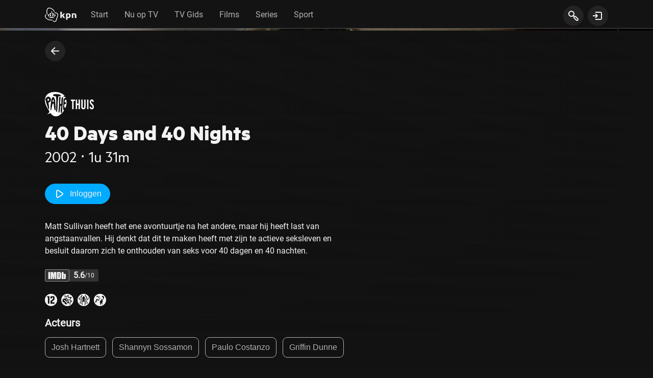

--- FILE ---
content_type: text/html; charset=UTF-8
request_url: https://tv.kpn.com/details/5168918.2/40-days-and-40-nights
body_size: 476
content:
<!DOCTYPE html>
<!-- 🅺🅿🅽 🅸🆃🆅  🍿 -->
<html lang="nl-NL" translate="no" prefix="og: https://ogp.me/ns#">
  <head>
    <meta charset="utf-8" />
    <meta name="viewport" content="width=device-width, initial-scale=1" />
    <meta name="apple-mobile-web-app-capable" content="yes" />
    <meta name="apple-mobile-web-app-status-bar-style" content="#121212" />
    <meta name="format-detection" content="telephone=no" />
    <meta name="google" content="notranslate" />
    <link rel="apple-touch-icon" href="/kpn_favicon_package/apple-touch-icon.png">
<link rel="manifest" href="/manifest.webmanifest" crossorigin="use-credentials"></link>
    <title>KPN TV</title>
    <meta name="description" content="Interactieve TV van KPN. Zelf bepalen wát, wáár en wannéér je tv-kijkt. Kijk je favoriete serie in de trein, de tuin of gewoon op de bank voor de televisie." />
    <meta name="theme-color" content="#0c0c0c" media="(prefers-color-scheme: dark)">
    <meta name="theme-color" content="#f3f3f3" media="(prefers-color-scheme: light)">
    <script src="/shaka/shaka-player.ui.js"></script>
    <script defer src="https://www.gstatic.com/cv/js/sender/v1/cast_sender.js?loadCastFramework=1"></script>
    <script defer src="/empclient.min.js"></script>
    <script src="//deploy.mopinion.com/js/pastease.js"></script>
    <script src="/platform.min.js"></script>
    <script src="/unsupported-browser/check.js"></script>
    <script type="text/javascript" crossorigin="anonymous" integrity="sha512-1/AbYL9eHTvmr0PkbjE2IK/OB5aJ/B+A4XoDoYBXzTyRoDyGcJgAbJwepSzjhYy0sBGdRTrZXNBoe9ZnDdoIOA==" src="https://cdnjs.cloudflare.com/ajax/libs/paho-mqtt/1.0.1/mqttws31.js"></script>
    
    	<link rel="shortcut icon" href="/favicon.ico">
	<link rel="preload stylesheet" as="style" href="/app.css">
	<link rel="preload stylesheet" as="style" href="/brand.css">

    <script src="/config.js"></script>
  </head>
  <body data-kux-theme="dark">
    <noscript
      >If you're seeing this message, that means <strong>JavaScript has been disabled on your browser</strong>, please
      <strong>enable JS</strong> to make this app work.</noscript
    >
    <div id="app"></div>
    	<script src="/app.js"></script>



    <!-- FIN -->
  </body>
</html>


--- FILE ---
content_type: text/css; charset=UTF-8
request_url: https://tv.kpn.com/app.css
body_size: 20263
content:
article,aside,details,figcaption,figure,footer,header,main,menu,nav,section,summary{display:block}audio,canvas,progress,video{display:inline-block}audio:not([controls]){display:none;height:0}template,[hidden]{display:none}*,:before,:after{background-repeat:no-repeat;box-sizing:inherit}:before,:after{text-decoration:inherit;vertical-align:inherit}html{box-sizing:border-box;cursor:default;font-family:sans-serif;line-height:1.5;-ms-text-size-adjust:100%;-webkit-text-size-adjust:100%}body{margin:0}h1{font-size:2em;margin:.67em 0}code,kbd,pre,samp{font-family:monospace,monospace;font-size:1em}hr{height:0;overflow:visible}nav ol,nav ul{list-style:none}abbr[title]{border-bottom:1px dotted;text-decoration:none}b,strong{font-weight:inherit}b,strong{font-weight:bolder}dfn{font-style:italic}mark{background-color:#ff0;color:#000}progress{vertical-align:baseline}small{font-size:83.3333%}sub,sup{font-size:83.3333%;line-height:0;position:relative;vertical-align:baseline}sub{bottom:-.25em}sup{top:-.5em}::-moz-selection{background-color:#b3d4fc;color:#000;text-shadow:none}::selection{background-color:#b3d4fc;color:#000;text-shadow:none}audio,canvas,iframe,img,svg,video{vertical-align:middle}img{border-style:none}svg{fill:currentColor}svg:not(:root){overflow:hidden}a{background-color:transparent;-webkit-text-decoration-skip:objects}a:hover{outline-width:0}table{border-collapse:collapse;border-spacing:0}button,input,select,textarea{background-color:transparent;border-style:none;color:inherit;font-size:1em;margin:0}button,input{overflow:visible}button,select{text-transform:none}button,html [type=button],[type=reset],[type=submit]{-webkit-appearance:button}::-moz-focus-inner{border-style:none;padding:0}:-moz-focusring{outline:1px dotted ButtonText}fieldset{border:1px solid #c0c0c0;margin:0 2px;padding:.35em .625em .75em}legend{display:table;max-width:100%;padding:0;white-space:normal}textarea{overflow:auto;resize:vertical}[type=checkbox],[type=radio]{padding:0}::-webkit-inner-spin-button,::-webkit-outer-spin-button{height:auto}[type=search]{-webkit-appearance:textfield;outline-offset:-2px}::-webkit-search-cancel-button,::-webkit-search-decoration{-webkit-appearance:none}::-webkit-input-placeholder{color:inherit;opacity:.54}::-webkit-file-upload-button{-webkit-appearance:button;font:inherit}[aria-busy=true]{cursor:progress}[aria-controls]{cursor:pointer}[aria-disabled]{cursor:default}a,area,button,input,label,select,textarea,[tabindex]{-ms-touch-action:manipulation;touch-action:manipulation}[hidden][aria-hidden=false]{clip:rect(0,0,0,0);display:inherit;position:absolute}[hidden][aria-hidden=false]:focus{clip:auto}@font-face{font-family:KPNMetric;font-style:normal;font-weight:200;src:url(/assets/KPNMetric-Light-D4A337L4.eot) format("embedded-opentype"),url(/assets/KPNMetric-Light-LNTH4FAJ.woff2) format("woff2"),url(/assets/KPNMetric-Light-KHU3NOTH.woff) format("woff"),url(/assets/KPNMetric-Light-YRAPSMRZ.ttf) format("truetype"),url(/assets/KPNMetric-Light-7L7JL3OG.otf) format("opentype");font-display:swap}@font-face{font-family:KPNMetric;font-style:normal;font-weight:400;src:url(/assets/KPNMetric-Regular-VBWKX5OK.eot) format("embedded-opentype"),url(/assets/KPNMetric-Regular-2SIFZJ6I.woff2) format("woff2"),url(/assets/KPNMetric-Regular-QI7CN66B.woff) format("woff"),url(/assets/KPNMetric-Regular-V2X5HKLP.ttf) format("truetype"),url(/assets/KPNMetric-Regular-7PELUBOK.otf) format("opentype");font-display:swap}@font-face{font-family:KPNMetric;font-style:normal;font-weight:600;src:url(/assets/KPNMetric-SemiBold-TQ2EMDHE.eot) format("embedded-opentype"),url(/assets/KPNMetric-SemiBold-ZOLZZYBG.woff2) format("woff2"),url(/assets/KPNMetric-SemiBold-GP2FHUCY.woff) format("woff"),url(/assets/KPNMetric-SemiBold-IAIPPP2K.ttf) format("truetype"),url(/assets/KPNMetric-SemiBold-YZKQYRVC.otf) format("opentype");font-display:swap}@font-face{font-family:KPNMetric;font-style:normal;font-weight:700;src:url(/assets/KPNMetric-Bold-YBHN7UXU.eot) format("embedded-opentype"),url(/assets/KPNMetric-Bold-FDHO7BKK.woff2) format("woff2"),url(/assets/KPNMetric-Bold-MIXY7BU5.woff) format("woff"),url(/assets/KPNMetric-Bold-ZOQEGC6B.ttf) format("truetype"),url(/assets/KPNMetric-Bold-FEISJG6F.otf) format("opentype");font-display:swap}@font-face{font-family:KPN-Metric;src:url(/assets/metric-regular-B7KZXVIX.woff2) format("woff2"),url(/assets/metric-regular-TTR7I77L.woff) format("woff");font-weight:400;font-style:normal;font-display:swap}@font-face{font-family:KPN-Metric;src:url(/assets/metric-bold-EGPCFBR5.woff2) format("woff2"),url(/assets/metric-bold-BZDAJBCF.woff) format("woff");font-weight:700;font-style:normal;font-display:swap}@font-face{font-family:KPN-Metric;src:url(/assets/metric-semibold-LARWXUHQ.woff2) format("woff2"),url(/assets/metric-semibold-73EZIHSC.woff) format("woff");font-weight:600;font-style:normal;font-display:swap}:root{--color-kux-active: #090;--color-kux-attention-box-background: rgba(0, 119, 204, .15);--color-kux-attention-box-green-background: rgba(0, 153, 0, .15);--color-kux-attention-menu-background: #fff;--color-kux-background: #fff;--color-kux-background-secondary: #f3f3f3;--color-kux-background-secondary-alpha: rgba(243, 243, 243, .9);--color-kux-breadcrumb-color: #939393;--color-kux-text: #232323;--color-kux-text-secondary: #fff;--color-kux-text-tertiary: #939393;--color-kux-link-color: #07c;--color-kux-hover-color: #07c;--color-kux-hover-with-alpha: rgba(0, 119, 204, .15);--color-kux-border-top-color: #e3e3e3;--color-kux-border-right-color: #e3e3e3;--color-kux-border-bottom-color: #e3e3e3;--color-kux-border-left-color: #e3e3e3;--color-kux-button-secondary-icon-only: #07c;--color-kux-button-alternate-secondary-icon-only: #000;--color-kux-disabled-primary: #737373;--color-kux-disabled-secondary: #939393;--color-kux-heading-primary: #090;--color-kux-card-background: #fff;--color-kux-card-hover-color: #f3f3f3;--color-kux-card-icon-secondary: #090;--color-kux-card-icon-tertiary: #fff;--color-kux-card-text-secondary: #939393;--color-kux-card-border-color: #d3d3d3;--color-kux-divider-color: #d3d3d3;--color-kux-close-icon: #939393;--color-kux-caution: #e70;--color-kux-caution-with-alpha: rgba(238, 119, 0, .15);--color-kux-error: #e52e2e;--color-kux-error-with-alpha: rgba(229, 46, 46, .15);--color-kux-info: #07c;--color-kux-info-with-alpha: rgba(0, 119, 204, .15);--color-kux-modal-active-background: rgba(51, 51, 51, .4);--color-kux-succes: #090;--color-kux-succes-with-alpha: rgba(0, 153, 0, .15);--color-kux-skeleton-animation-primary: #e3e3e3;--color-kux-skeleton-animation-secondary: #f3f3f3;--color-kux-form-control-border: #939393;--color-kux-form-control-disabled: #f3f3f3;--color-kux-form-control-disabled-text: #232323;--color-kux-form-placeholder-text: #939393;--color-kux-form-input-disabled: #b3b3b3;--color-kux-modal-background-overlay: rgba(51, 51, 51, .4);--color-kux-pagination-dot-inactive: #e3e3e3;--color-kux-tabs-alternate-color: #fff;--color-kux-tabs-alternate-alpha: rgba(255, 255, 255, .5);--color-kux-tooltip-border: #939393;--color-kux-tooltip-before: #07c;--color-kux-table-hover-color: #f3f3f3;--color-kux-table-sort-icon: #939393;--color-kux-table-sort-icon-sorted: #333}[data-kux-theme=dark]{--color-kux-active: #00c300;--color-kux-attention-box-background: #333;--color-kux-attention-box-green-background: #333;--color-kux-attention-menu-background: #232323;--color-kux-background: #131313;--color-kux-background-secondary: #333;--color-kux-background-secondary-alpha: rgba(51, 51, 51, .9);--color-kux-breadcrumb-color: #b3b3b3;--color-kux-text: #f3f3f3;--color-kux-text-secondary: #fff;--color-kux-text-tertiary: #b3b3b3;--color-kux-link-color: #0af;--color-kux-hover-color: #0af;--color-kux-hover-with-alpha: rgba(0, 170, 255, .15);--color-kux-border-top-color: #535353;--color-kux-border-right-color: #535353;--color-kux-border-bottom-color: #535353;--color-kux-border-left-color: #535353;--color-kux-button-secondary-icon-only: #0af;--color-kux-button-alternate-secondary-icon-only: #000;--color-kux-disabled-primary: #737373;--color-kux-disabled-secondary: #b3b3b3;--color-kux-heading-primary: #00c300;--color-kux-card-background: #232323;--color-kux-card-hover-color: #333;--color-kux-card-icon-secondary: #00c300;--color-kux-card-icon-tertiary: #f3f3f3;--color-kux-card-text-secondary: #b3b3b3;--color-kux-card-border-color: #535353;--color-kux-divider-color: #535353;--color-kux-close-icon: #b3b3b3;--color-kux-caution: #f90;--color-kux-caution-with-alpha: rgba(255, 153, 0, .15);--color-kux-error: #f33;--color-kux-error-with-alpha: rgba(229, 46, 46, .15);--color-kux-info: #07c;--color-kux-info-with-alpha: rgba(0, 119, 204, .15);--color-kux-modal-active-background: rgba(51, 51, 51, .2);--color-kux-succes: #00c300;--color-kux-succes-with-alpha: rgba(0, 195, 0, .15);--color-kux-skeleton-animation-primary: #535353;--color-kux-skeleton-animation-secondary: #737373;--color-kux-form-control-border: #b3b3b3;--color-kux-form-control-disabled: #737373;--color-kux-form-control-disabled-text: #b3b3b3;--color-kux-form-placeholder-text: #b3b3b3;--color-kux-form-input-disabled: #b3b3b3;--color-kux-modal-background-overlay: rgba(51, 51, 51, .4);--color-kux-pagination-dot-inactive: #535353;--color-kux-tabs-alternate-color: #f3f3f3;--color-kux-tabs-alternate-alpha: rgba(243, 243, 243, .5);--color-kux-tooltip-border: #535353;--color-kux-tooltip-before: #0af;--color-kux-table-hover-color: #333;--color-kux-table-sort-icon: #b3b3b3;--color-kux-table-sort-icon-sorted: #333}[data-kux-theme=tv]{--color-kux-active: #00a800;--color-kux-attention-box-background: rgba(0, 119, 204, .15);--color-kux-attention-box-green-background: rgba(0, 153, 0, .15);--color-kux-attention-menu-background: #131313;--color-kux-background: #0c0c0c;--color-kux-background-secondary: #232323;--color-kux-background-secondary-alpha: rgba(35, 35, 35, .9);--color-kux-breadcrumb-color: #939393;--color-kux-text: #e3e3e3;--color-kux-text-secondary: #fff;--color-kux-text-tertiary: #939393;--color-kux-link-color: #0099e6;--color-kux-hover-color: #0099e6;--color-kux-hover-with-alpha: rgba(0, 153, 230, .15);--color-kux-border-top-color: #333;--color-kux-border-right-color: #333;--color-kux-border-bottom-color: #333;--color-kux-border-left-color: #333;--color-kux-button-secondary-icon-only: #0099e6;--color-kux-button-alternate-secondary-icon-only: #000;--color-kux-disabled-primary: #737373;--color-kux-disabled-secondary: #939393;--color-kux-heading-primary: #00a800;--color-kux-card-background: #131313;--color-kux-card-hover-color: #232323;--color-kux-card-icon-secondary: #00a800;--color-kux-card-text-secondary: #939393;--color-kux-card-icon-tertiary: #e3e3e3;--color-kux-card-border-color: #333;--color-kux-divider-color: #333;--color-kux-close-icon: #939393;--color-kux-caution: #e68a00;--color-kux-caution-with-alpha: rgba(230, 138, 0, .15);--color-kux-error: #ff1a1a;--color-kux-error-with-alpha: rgba(255, 26, 26, .15);--color-kux-info: #0068b3;--color-kux-info-with-alpha: rgba(0, 104, 179, .15);--color-kux-modal-active-background: rgba(51, 51, 51, .1);--color-kux-succes: #00a800;--color-kux-succes-with-alpha: rgba(0, 168, 0, .15);--color-kux-skeleton-animation-primary: #333;--color-kux-skeleton-animation-secondary: #535353;--color-kux-form-control-border: #939393;--color-kux-form-control-disabled: #333;--color-kux-form-control-disabled-text: #939393;--color-kux-form-placeholder-text: #939393;--color-kux-form-input-disabled: #b3b3b3;--color-kux-modal-background-overlay: rgba(51, 51, 51, .4);--color-kux-pagination-dot-inactive: #333;--color-kux-tabs-alternate-color: #e3e3e3;--color-kux-tabs-alternate-alpha: rgba(227, 227, 227, .5);--color-kux-tooltip-border: #333;--color-kux-tooltip-before: #0099e6;--color-kux-table-hover-color: #232323;--color-kux-table-sort-icon: #939393;--color-kux-table-sort-icon-sorted: #333}body{background-color:var(--color-kux-background);color:var(--color-kux-text)}h1,.h1,h2,.h2,h3,.h3{font-family:KPN-Metric,-apple-system,BlinkMacSystemFont,Segoe UI,Roboto,Oxygen-Sans,Ubuntu,Cantarell,Helvetica Neue,sans-serif}h4,.h4,h5,.h5,h6,.h6{font-family:-apple-system,BlinkMacSystemFont,Segoe UI,Roboto,Oxygen-Sans,Ubuntu,Cantarell,Helvetica Neue,sans-serif}h1,.h1{color:var(--color-kux-heading-primary);margin-top:30px;margin-bottom:0}h1,.h1{font-size:32px;line-height:36px}h2,.h2{font-size:24px;line-height:28px}h3,.h3{font-size:20px;line-height:24px}h4,.h4{font-size:18px;line-height:24px}h5,.h5{font-size:16px;line-height:20px}h6,.h6{font-size:15px;line-height:18px}small,.small-text{font-size:12px;line-height:16px}.is-text-white h1,.is-text-white .h1,.is-text-white h2,.is-text-white .h2,.is-text-white h3,.is-text-white .h3{color:var(--color-kux-background)}.is-text-black h1,.is-text-black .h1,.is-text-black h2,.is-text-black .h2,.is-text-black h3,.is-text-black .h3{color:var(--color-kux-text)}@media screen and (min-width: 768px){h1,.h1{font-size:36px;line-height:40px}h2,.h2{font-size:27px;line-height:31px}h3,.h3{font-size:21px;line-height:25px}h4,.h4{font-size:16px;line-height:24px}h5,.h5{font-size:16px;line-height:20px}h6,.h6{font-size:15px;line-height:18px}}@media screen and (min-width: 992px){h1,.h1{font-size:44px;line-height:40px}h2,.h2{font-size:32px;line-height:36px}h3,.h3{font-size:24px;line-height:28px}h4,.h4{font-size:20px;line-height:24px}h6,.h6{font-size:14px;line-height:18px}}.is-bold-i,.is-bold{font-weight:700}.is-semibold-i,.is-semibold{font-weight:600}.is-regular-i,.is-regular{font-weight:400}.is-italic,.is-regular-i,.is-semibold-i,.is-bold-i{font-style:italic}.is-underlined{text-decoration:underline}:root,html,input,select,textarea,body{font-family:-apple-system,BlinkMacSystemFont,Segoe UI,Roboto,Oxygen-Sans,Ubuntu,Cantarell,Helvetica Neue,sans-serif;font-size:16px;line-height:1.5;color:var(--color-kux-text)}.metric{font-family:KPN-Metric,-apple-system,BlinkMacSystemFont,Segoe UI,Roboto,Oxygen-Sans,Ubuntu,Cantarell,Helvetica Neue,sans-serif}h1,h2,h3,h4,h5,h6{margin:0}h1{color:var(--subtle-grey)!important}h5,small{line-height:21px!important}:root{--white: #ffffff;--subtle-grey: #f3f3f3;--subtle-grey-25: #f3f3f340;--subtle-grey-50: #f3f3f380;--subtle-grey-75: #f3f3f3bf;--snow-grey: #e3e3e3;--smoke-grey: #d3d3d3;--silver-grey: #b3b3b3;--medium-grey: #939393;--hazy-grey: #737373;--dim-grey: #535353;--dark-grey: #333333;--dark-grey-90: #333333e6;--coal-grey: #232323;--asphalt-grey: #131313;--asphalt-grey-25: #13131340;--asphalt-grey-50: #13131380;--asphalt-grey-75: #131313bf;--cinematic-black: #0c0c0c;--catchup-icon: #ee7700;--live-icon: #00c300;--recording-icon: #ff3333;--recording-button: #e52e2e;--recording-button-25: #e52e2e40;--color-success: #00c300;--color-success-background: #1c431c;--color-info: #00aaff;--color-info-background: #1c3e4f;--color-caution: #ff9900;--color-error: #e52e2e}*{box-sizing:border-box}input::-ms-clear,input::-ms-reveal{display:none}body{color:var(--subtle-grey);background:var(--cinematic-black);overflow-y:auto;-webkit-tap-highlight-color:var(--color-secondary-25);scrollbar-color:var(--subtle-grey) var(--dark-grey);scrollbar-width:thin}body::-webkit-scrollbar{background-color:var(--dark-grey);width:12px;height:0;border-radius:8px}body::-webkit-scrollbar-thumb{background-color:var(--subtle-grey);border:2px solid var(--dark-grey);border-radius:12px}body::-webkit-scrollbar-corner{background-color:transparent}a.default{color:var(--color-primary);text-decoration:none;cursor:pointer}a.default:hover{text-decoration:underline}ul li{text-align:left}button{cursor:pointer}div[role=button],div[role=menuitem],button,a{-webkit-tap-highlight-color:transparent}:root{--navigation-height-small: 56px;--navigation-height-large: 56px;--player-carousel-hidden-height: 48px}.aspect-ratio-image{width:100%;position:relative;overflow:hidden}.aspect-ratio-image--1-1{padding-top:100%}.aspect-ratio-image--16-9{padding-top:56.25%}.aspect-ratio-image--4-3{padding-top:75%}.aspect-ratio-image--3-2{padding-top:66.66%}.aspect-ratio-image--2-3{padding-top:150%}.aspect-ratio-image--5-1{padding-top:20%}.aspect-ratio-image--3-1{padding-top:33.33%}.aspect-ratio-image__image{position:absolute;top:0;bottom:0;left:0;right:0}.ui-icon,.ui-icon-s,.ui-icon-m,.ui-icon-l{font-size:24px}.ui-icon-s{font-size:18px}.ui-icon-m{font-size:24px}.ui-icon-l{font-size:36px}@font-face{font-family:ui-icon;src:url(/assets/ui-icon-5YZWRVBO.woff2) format("woff2"),url(/assets/ui-icon-SOG7FXBJ.woff) format("woff");font-weight:400;font-style:normal}.ui-icon,.ui-icon-s,.ui-icon-m,.ui-icon-l{font-family:ui-icon!important;speak:none;font-style:normal;font-weight:400;font-variant:normal;text-transform:none;line-height:1;-webkit-font-smoothing:antialiased;-moz-osx-font-smoothing:grayscale}.ui-30-seconds-backwords:before{content:"\e900"}.ui-30-seconds-forwards:before{content:"\e901"}.ui-account:before{content:"\e903"}.ui-account-diap:before{content:"\e902"}.ui-add:before{content:"\e904"}.ui-arrow-down:before{content:"\e905"}.ui-arrow-left:before{content:"\e906"}.ui-arrow-right:before{content:"\e907"}.ui-arrow-up:before{content:"\e908"}.ui-arrow-upleft:before{content:"\e909"}.ui-assemble:before{content:"\e90a"}.ui-asterisk:before{content:"\e90b"}.ui-audio:before{content:"\e90c"}.ui-backspace:before{content:"\e90d"}.ui-backward:before{content:"\e90e"}.ui-bookmark-diap:before{content:"\e9bf"}.ui-bulb:before{content:"\e910"}.ui-business:before{content:"\e912"}.ui-business-diap:before{content:"\e911"}.ui-calendar:before{content:"\e913"}.ui-calendar-diap:before{content:"\e9c0"}.ui-callcenter-agent:before{content:"\e9d3"}.ui-call-ending:before{content:"\e914"}.ui-call-incoming:before{content:"\e915"}.ui-call-outgoing:before{content:"\e916"}.ui-camera:before{content:"\e917"}.ui-car:before{content:"\e918"}.ui-caret-down:before{content:"\e919"}.ui-caret-up:before{content:"\e91a"}.ui-carousel:before{content:"\e9c2"}.ui-carousel-diap:before{content:"\e9c1"}.ui-chat:before{content:"\e91c"}.ui-chat-diap:before{content:"\e91b"}.ui-check:before{content:"\e91d"}.ui-chevron-down:before{content:"\e91e"}.ui-chevron-left:before{content:"\e91f"}.ui-chevron-right:before{content:"\e920"}.ui-chevron-up:before{content:"\e921"}.ui-chromecast:before{content:"\e922"}.ui-circle:before{content:"\e924"}.ui-circle-diap:before{content:"\e923"}.ui-clock:before{content:"\e925"}.ui-close:before{content:"\e926"}.ui-cloud:before{content:"\e927"}.ui-creditcard:before{content:"\e9c3"}.ui-cross:before{content:"\e928"}.ui-delete:before{content:"\e92a"}.ui-delete-all:before{content:"\e929"}.ui-device-iot:before{content:"\e9d4"}.ui-dialpad:before{content:"\e92b"}.ui-diamond:before{content:"\e92d"}.ui-diamond-diap:before{content:"\e92c"}.ui-document:before{content:"\e92e"}.ui-document-diap:before{content:"\e9c4"}.ui-download:before{content:"\e92f"}.ui-dropdown:before{content:"\e930"}.ui-edit:before{content:"\e931"}.ui-emoticon-happy:before{content:"\e932"}.ui-emoticon-neutral:before{content:"\e933"}.ui-emoticon-sad:before{content:"\e934"}.ui-envelop:before{content:"\e935"}.ui-error:before{content:"\e936"}.ui-euro:before{content:"\e937"}.ui-external-link:before{content:"\e938"}.ui-facebook:before{content:"\e939"}.ui-female:before{content:"\e93a"}.ui-file-csv:before{content:"\e93b"}.ui-file-doc:before{content:"\e93c"}.ui-file-pdf:before{content:"\e93d"}.ui-file-zip:before{content:"\e93e"}.ui-filter:before{content:"\e93f"}.ui-fingerprint:before{content:"\e940"}.ui-fire:before{content:"\e941"}.ui-flag:before{content:"\e942"}.ui-folder:before{content:"\e943"}.ui-forward:before{content:"\e944"}.ui-fullscreen-enter:before{content:"\e945"}.ui-fullscreen-exit:before{content:"\e946"}.ui-gaming:before{content:"\e9a4"}.ui-graph-down:before{content:"\e9d5"}.ui-graph-up:before{content:"\e9d6"}.ui-graphview:before{content:"\e947"}.ui-gridview:before{content:"\e948"}.ui-gridview-diap:before{content:"\e9c5"}.ui-hash:before{content:"\e949"}.ui-heart:before{content:"\e94a"}.ui-heart-diap:before{content:"\e9c6"}.ui-help:before{content:"\e94b"}.ui-hexagon:before{content:"\e9c8"}.ui-hexagon-diap:before{content:"\e9c7"}.ui-hide:before{content:"\e94c"}.ui-history:before{content:"\e94d"}.ui-home:before{content:"\e94f"}.ui-home-diap:before{content:"\e94e"}.ui-infinite:before{content:"\e950"}.ui-info:before{content:"\e952"}.ui-info-diap:before{content:"\e951"}.ui-internet:before{content:"\e953"}.ui-kijkwijzer-12plus:before{content:"\e956"}.ui-kijkwijzer-14plus:before{content:"\e9f7"}.ui-kijkwijzer-16plus:before{content:"\e957"}.ui-kijkwijzer-18plus:before{content:"\e9f8"}.ui-kijkwijzer-6plus:before{content:"\e954"}.ui-kijkwijzer-9plus:before{content:"\e955"}.ui-kijkwijzer-alle-leeftijden:before{content:"\e958"}.ui-kijkwijzer-angst:before{content:"\e959"}.ui-kijkwijzer-discriminatie:before{content:"\e95a"}.ui-kijkwijzer-drugs:before{content:"\e95b"}.ui-kijkwijzer-geweld:before{content:"\e95c"}.ui-kijkwijzer-sex:before{content:"\e95d"}.ui-kijkwijzer-taalgebruik:before{content:"\e95e"}.ui-laptop:before{content:"\e95f"}.ui-library:before{content:"\e960"}.ui-link:before{content:"\e961"}.ui-list:before{content:"\e962"}.ui-listview:before{content:"\e963"}.ui-locate:before{content:"\e964"}.ui-lock-closed:before{content:"\e965"}.ui-lock-open:before{content:"\e966"}.ui-logout:before{content:"\e967"}.ui-mail:before{content:"\e968"}.ui-male:before{content:"\e969"}.ui-manual:before{content:"\e96a"}.ui-map-view:before{content:"\e96b"}.ui-marker:before{content:"\e96d"}.ui-marker-diap:before{content:"\e96c"}.ui-menu:before{content:"\e96e"}.ui-message:before{content:"\e96f"}.ui-message-diap:before{content:"\e9c9"}.ui-microphone-off:before{content:"\e970"}.ui-microphone-on:before{content:"\e971"}.ui-minus:before{content:"\e972"}.ui-mobile:before{content:"\e973"}.ui-moon:before{content:"\e9d9"}.ui-moon-diap:before{content:"\e9a6"}.ui-more:before{content:"\e974"}.ui-movie:before{content:"\e975"}.ui-multiple:before{content:"\e976"}.ui-navigation:before{content:"\e9ca"}.ui-network:before{content:"\e978"}.ui-network-diap:before{content:"\e977"}.ui-notifications:before{content:"\e97b"}.ui-notifications-off:before{content:"\e979"}.ui-notifications-on:before{content:"\e97a"}.ui-pause:before{content:"\e97c"}.ui-payment:before{content:"\e97d"}.ui-person:before{content:"\e97e"}.ui-phone:before{content:"\e980"}.ui-phone-ringing:before{content:"\e97f"}.ui-photo:before{content:"\e981"}.ui-planet:before{content:"\e9cb"}.ui-play:before{content:"\e983"}.ui-playback:before{content:"\e984"}.ui-play-disabled:before{content:"\e982"}.ui-plus:before{content:"\e985"}.ui-plusminus:before{content:"\e986"}.ui-power:before{content:"\e987"}.ui-preferences:before{content:"\e988"}.ui-present:before{content:"\e989"}.ui-pricetag:before{content:"\e9cc"}.ui-products:before{content:"\e98b"}.ui-products-diap:before{content:"\e98a"}.ui-qr:before{content:"\e9cd"}.ui-record:before{content:"\e98e"}.ui-record-all:before{content:"\e98c"}.ui-record-disabled:before{content:"\e98d"}.ui-recordings:before{content:"\e98f"}.ui-redo:before{content:"\e990"}.ui-refresh:before{content:"\e991"}.ui-remove:before{content:"\e993"}.ui-remove-diap:before{content:"\e992"}.ui-renew:before{content:"\e994"}.ui-rewind:before{content:"\e995"}.ui-robot:before{content:"\e996"}.ui-scroll-to-top:before{content:"\e997"}.ui-search:before{content:"\e998"}.ui-secure:before{content:"\e999"}.ui-select:before{content:"\e99a"}.ui-send:before{content:"\e99b"}.ui-settings:before{content:"\e99c"}.ui-share:before{content:"\e99d"}.ui-shift:before{content:"\e99e"}.ui-shop:before{content:"\e99f"}.ui-shop-diap:before{content:"\e9ce"}.ui-shopping-bag:before{content:"\e9d0"}.ui-shopping-bag-diap:before{content:"\e9cf"}.ui-shoppingbasket:before{content:"\e9a0"}.ui-show:before{content:"\e9a1"}.ui-simcard:before{content:"\e9a2"}.ui-soccer:before{content:"\e9d1"}.ui-sort-down:before{content:"\e9a3"}.ui-sort-up:before{content:"\e9a5"}.ui-star:before{content:"\e9a8"}.ui-star-diap:before{content:"\e9a7"}.ui-stop:before{content:"\e9a9"}.ui-sun:before{content:"\e9db"}.ui-sun-diap:before{content:"\e9da"}.ui-tablet:before{content:"\e9aa"}.ui-text:before{content:"\e9ab"}.ui-ticket:before{content:"\e9ad"}.ui-ticket-diap:before{content:"\e9ac"}.ui-truck:before{content:"\e9d7"}.ui-tv:before{content:"\e9af"}.ui-tv-guide:before{content:"\e9ae"}.ui-twitter:before{content:"\e9b0"}.ui-undo:before{content:"\e9b1"}.ui-unlink:before{content:"\e9d8"}.ui-upload:before{content:"\e9b2"}.ui-video:before{content:"\e9b3"}.ui-voicemail:before{content:"\e9b4"}.ui-volume-high:before{content:"\e9b5"}.ui-volume-low:before{content:"\e9b6"}.ui-volume-medium:before{content:"\e9b7"}.ui-volume-off:before{content:"\e9b8"}.ui-warning:before{content:"\e9b9"}.ui-watch:before{content:"\e9ba"}.ui-watchlist:before{content:"\e9bb"}.ui-whatsapp:before{content:"\e9bc"}.ui-wifi:before{content:"\e9be"}.ui-wifi-disabled:before{content:"\e9bd"}.ui-wps:before{content:"\e9d2"}.miniplayer{position:fixed;z-index:101;cursor:pointer;outline:none;margin:2px;background:var(--asphalt-grey);border-radius:0;overflow:hidden;display:flex;height:72px;max-width:100%;right:0px;width:100%;bottom:0px;box-shadow:#000 0 0 13px 2px}@media (min-width: 600px){.miniplayer{bottom:13px;right:60px;width:auto}}.miniplayer--selected{background-color:var(--dark-grey)}.miniplayer__container{position:relative;overflow:hidden;background:transparent;width:120px;flex:none}.miniplayer__gradient{position:absolute;bottom:0px;left:0px;right:0px;height:50%;background:linear-gradient(rgba(19,19,19,0) 0%,rgba(19,19,19,.5019607843) 100%)}.miniplayer__status-icon{width:45px;margin-top:50%;color:var(--subtle-grey)}.miniplayer__status-icon svg{width:24px;height:24px;fill:var(--subtle-grey)}.miniplayer__channel-logo{position:absolute;bottom:12px;left:8px;max-height:24px;max-width:48px}.miniplayer__progress-bar-holder{background:var(--subtle-grey-50);height:4px;position:absolute;bottom:0px;left:0px;right:0px}.miniplayer__progress-bar{background:linear-gradient(to right,var(--color-secondary) 70%,var(--color-tertiary));height:100%}.miniplayer__info-container{display:flex;width:100%}@media (min-width: 600px){.miniplayer__info-container{max-width:200px;width:auto}}.miniplayer__status-container{display:flex}.miniplayer__info{height:72px;padding:16px;overflow:hidden;flex-grow:1}.miniplayer__title{color:var(--subtle-grey);font-weight:400;overflow:hidden;white-space:nowrap;text-overflow:ellipsis}.miniplayer__description{color:var(--silver-grey);font-weight:400;overflow:hidden;white-space:nowrap;text-overflow:ellipsis}.page-wrapper{width:100%;max-width:1920px;padding:0;margin:0 auto 72px}.page-wrapper button.scroll-to-top{outline:none;position:fixed;bottom:-100px;right:18px;z-index:150;width:40px;height:40px}.page-wrapper button.scroll-to-top--visible{bottom:18px}.button.is-primary{color:#fff;background-color:#07c;border-color:#07c}.button.is-primary:hover{color:#fff;background-color:#0af;border-color:#0af}.button.is-primary:hover:not(.is-disabled) [class*=" ui"]:before{color:#fff}.button.is-primary.is-disabled,.button.is-primary:disabled{color:#fff;background-color:#939393;border-color:#939393}.button.is-secondary{color:#07c;background-color:transparent;border-color:#07c}.button.is-secondary:hover{color:#fff;background-color:#0af;border-color:#0af}.button.is-secondary:hover:not(.is-disabled) [class*=" ui"]:before{color:#fff}.button.is-secondary.is-disabled,.button.is-secondary:disabled{color:#939393;background-color:#fff;border-color:#939393}.button.is-primary.is-alternate{color:#fff;background-color:#232323;border-color:#232323}.button.is-primary.is-alternate:hover{color:#232323;background-color:#fff;border-color:#fff}.button.is-primary.is-alternate:hover:not(.is-disabled) [class*=" ui"]:before{color:#232323}.button.is-primary.is-alternate.is-disabled,.button.is-primary.is-alternate:disabled{color:#fff;background-color:#939393;border-color:#939393}.button.is-secondary.is-alternate{color:#232323;background-color:#fff;border-color:#fff}.button.is-secondary.is-alternate:hover{color:#fff;background-color:#232323;border-color:#232323}.button.is-secondary.is-alternate:hover:not(.is-disabled) [class*=" ui"]:before{color:#fff}.button.is-secondary.is-alternate.is-disabled,.button.is-secondary.is-alternate:disabled{color:#939393;background-color:#fff;border-color:#939393}body[data-kux-theme=dark] .button.is-primary{color:#f3f3f3;background-color:#0af;border-color:#0af}body[data-kux-theme=dark] .button.is-primary:hover{color:#f3f3f3;background-color:#07c;border-color:#07c}body[data-kux-theme=dark] .button.is-primary:hover:not(.is-disabled) [class*=" ui"]:before{color:#f3f3f3}body[data-kux-theme=dark] .button.is-primary.is-disabled,body[data-kux-theme=dark] .button.is-primary:disabled{color:#f3f3f3;background-color:#b3b3b3;border-color:#b3b3b3}body[data-kux-theme=dark] .button.is-secondary{color:#0af;background-color:transparent;border-color:#0af}body[data-kux-theme=dark] .button.is-secondary:hover{color:#f3f3f3;background-color:#07c;border-color:#07c}body[data-kux-theme=dark] .button.is-secondary:hover:not(.is-disabled) [class*=" ui"]:before{color:#f3f3f3}body[data-kux-theme=dark] .button.is-secondary.is-disabled,body[data-kux-theme=dark] .button.is-secondary:disabled{color:#737373;background-color:#131313;border-color:#737373}body[data-kux-theme=dark] .button.is-primary.is-alternate{color:#f3f3f3;background-color:#232323;border-color:#232323}body[data-kux-theme=dark] .button.is-primary.is-alternate:hover{color:#232323;background-color:#f3f3f3;border-color:#f3f3f3}body[data-kux-theme=dark] .button.is-primary.is-alternate:hover:not(.is-disabled) [class*=" ui"]:before{color:#232323}body[data-kux-theme=dark] .button.is-primary.is-alternate.is-disabled,body[data-kux-theme=dark] .button.is-primary.is-alternate:disabled{color:#f3f3f3;background-color:#b3b3b3;border-color:#b3b3b3}body[data-kux-theme=dark] .button.is-secondary.is-alternate{color:#232323;background-color:#f3f3f3;border-color:#f3f3f3}body[data-kux-theme=dark] .button.is-secondary.is-alternate:hover{color:#f3f3f3;background-color:#232323;border-color:#232323}body[data-kux-theme=dark] .button.is-secondary.is-alternate:hover:not(.is-disabled) [class*=" ui"]:before{color:#f3f3f3}body[data-kux-theme=dark] .button.is-secondary.is-alternate.is-disabled,body[data-kux-theme=dark] .button.is-secondary.is-alternate:disabled{color:#b3b3b3;background-color:#131313;border-color:#b3b3b3}body[data-kux-theme=tv] .button.is-primary{color:#f3f3f3;background-color:#0099e6;border-color:#0099e6}body[data-kux-theme=tv] .button.is-primary:hover{color:#f3f3f3;background-color:#0068b3;border-color:#0068b3}body[data-kux-theme=tv] .button.is-primary:hover:not(.is-disabled) [class*=" ui"]:before{color:#f3f3f3}body[data-kux-theme=tv] .button.is-primary.is-disabled,body[data-kux-theme=tv] .button.is-primary:disabled{color:#f3f3f3;background-color:#b3b3b3;border-color:#b3b3b3}body[data-kux-theme=tv] .button.is-secondary{color:#0099e6;background-color:#0c0c0c;border-color:#0099e6}body[data-kux-theme=tv] .button.is-secondary:hover{color:#f3f3f3;background-color:#0068b3;border-color:#0068b3}body[data-kux-theme=tv] .button.is-secondary:hover:not(.is-disabled) [class*=" ui"]:before{color:#f3f3f3}body[data-kux-theme=tv] .button.is-secondary.is-disabled,body[data-kux-theme=tv] .button.is-secondary:disabled{color:#b3b3b3;background-color:#131313;border-color:#b3b3b3}body[data-kux-theme=tv] .button.is-primary.is-alternate{color:#e3e3e3;background-color:#0c0c0c;border-color:#0c0c0c}body[data-kux-theme=tv] .button.is-primary.is-alternate:hover{color:#0c0c0c;background-color:#e3e3e3;border-color:#e3e3e3}body[data-kux-theme=tv] .button.is-primary.is-alternate:hover:not(.is-disabled) [class*=" ui"]:before{color:#0c0c0c}body[data-kux-theme=tv] .button.is-primary.is-alternate.is-disabled,body[data-kux-theme=tv] .button.is-primary.is-alternate:disabled{color:#f3f3f3;background-color:#b3b3b3;border-color:#b3b3b3}body[data-kux-theme=tv] .button.is-secondary.is-alternate{color:#0c0c0c;background-color:#e3e3e3;border-color:#e3e3e3}body[data-kux-theme=tv] .button.is-secondary.is-alternate:hover{color:#e3e3e3;background-color:#0c0c0c;border-color:#0c0c0c}body[data-kux-theme=tv] .button.is-secondary.is-alternate:hover:not(.is-disabled) [class*=" ui"]:before{color:#e3e3e3}body[data-kux-theme=tv] .button.is-secondary.is-alternate.is-disabled,body[data-kux-theme=tv] .button.is-secondary.is-alternate:disabled{color:#b3b3b3;background-color:#131313;border-color:#b3b3b3}.sr-only{position:absolute;width:1px;height:1px;padding:0;margin:-1px;overflow:hidden;clip:rect(0,0,0,0);border:0}.button{box-sizing:border-box}.button.is-loading:before{display:inline-block;animation:spinning .9s infinite linear;border-radius:50%;position:absolute}:root{--color-kux-active: #090;--color-kux-attention-box-background: rgba(0, 119, 204, .15);--color-kux-attention-box-green-background: rgba(0, 153, 0, .15);--color-kux-attention-menu-background: #fff;--color-kux-background: #fff;--color-kux-background-secondary: #f3f3f3;--color-kux-background-secondary-alpha: rgba(243, 243, 243, .9);--color-kux-breadcrumb-color: #939393;--color-kux-text: #232323;--color-kux-text-secondary: #fff;--color-kux-text-tertiary: #939393;--color-kux-link-color: #07c;--color-kux-hover-color: #07c;--color-kux-hover-with-alpha: rgba(0, 119, 204, .15);--color-kux-border-top-color: #e3e3e3;--color-kux-border-right-color: #e3e3e3;--color-kux-border-bottom-color: #e3e3e3;--color-kux-border-left-color: #e3e3e3;--color-kux-button-secondary-icon-only: #07c;--color-kux-button-alternate-secondary-icon-only: #000;--color-kux-disabled-primary: #737373;--color-kux-disabled-secondary: #939393;--color-kux-heading-primary: #090;--color-kux-card-background: #fff;--color-kux-card-hover-color: #f3f3f3;--color-kux-card-icon-secondary: #090;--color-kux-card-icon-tertiary: #fff;--color-kux-card-text-secondary: #939393;--color-kux-card-border-color: #d3d3d3;--color-kux-divider-color: #d3d3d3;--color-kux-close-icon: #939393;--color-kux-caution: #e70;--color-kux-caution-with-alpha: rgba(238, 119, 0, .15);--color-kux-error: #e52e2e;--color-kux-error-with-alpha: rgba(229, 46, 46, .15);--color-kux-info: #07c;--color-kux-info-with-alpha: rgba(0, 119, 204, .15);--color-kux-modal-active-background: rgba(51, 51, 51, .4);--color-kux-succes: #090;--color-kux-succes-with-alpha: rgba(0, 153, 0, .15);--color-kux-skeleton-animation-primary: #e3e3e3;--color-kux-skeleton-animation-secondary: #f3f3f3;--color-kux-form-control-border: #939393;--color-kux-form-control-disabled: #f3f3f3;--color-kux-form-control-disabled-text: #232323;--color-kux-form-placeholder-text: #939393;--color-kux-form-input-disabled: #b3b3b3;--color-kux-modal-background-overlay: rgba(51, 51, 51, .4);--color-kux-pagination-dot-inactive: #e3e3e3;--color-kux-tabs-alternate-color: #fff;--color-kux-tabs-alternate-alpha: rgba(255, 255, 255, .5);--color-kux-tooltip-border: #939393;--color-kux-tooltip-before: #07c;--color-kux-table-hover-color: #f3f3f3;--color-kux-table-sort-icon: #939393;--color-kux-table-sort-icon-sorted: #333}[data-kux-theme=dark]{--color-kux-active: #00c300;--color-kux-attention-box-background: #333;--color-kux-attention-box-green-background: #333;--color-kux-attention-menu-background: #232323;--color-kux-background: #131313;--color-kux-background-secondary: #333;--color-kux-background-secondary-alpha: rgba(51, 51, 51, .9);--color-kux-breadcrumb-color: #b3b3b3;--color-kux-text: #f3f3f3;--color-kux-text-secondary: #fff;--color-kux-text-tertiary: #b3b3b3;--color-kux-link-color: #0af;--color-kux-hover-color: #0af;--color-kux-hover-with-alpha: rgba(0, 170, 255, .15);--color-kux-border-top-color: #535353;--color-kux-border-right-color: #535353;--color-kux-border-bottom-color: #535353;--color-kux-border-left-color: #535353;--color-kux-button-secondary-icon-only: #0af;--color-kux-button-alternate-secondary-icon-only: #000;--color-kux-disabled-primary: #737373;--color-kux-disabled-secondary: #b3b3b3;--color-kux-heading-primary: #00c300;--color-kux-card-background: #232323;--color-kux-card-hover-color: #333;--color-kux-card-icon-secondary: #00c300;--color-kux-card-icon-tertiary: #f3f3f3;--color-kux-card-text-secondary: #b3b3b3;--color-kux-card-border-color: #535353;--color-kux-divider-color: #535353;--color-kux-close-icon: #b3b3b3;--color-kux-caution: #f90;--color-kux-caution-with-alpha: rgba(255, 153, 0, .15);--color-kux-error: #f33;--color-kux-error-with-alpha: rgba(229, 46, 46, .15);--color-kux-info: #07c;--color-kux-info-with-alpha: rgba(0, 119, 204, .15);--color-kux-modal-active-background: rgba(51, 51, 51, .2);--color-kux-succes: #00c300;--color-kux-succes-with-alpha: rgba(0, 195, 0, .15);--color-kux-skeleton-animation-primary: #535353;--color-kux-skeleton-animation-secondary: #737373;--color-kux-form-control-border: #b3b3b3;--color-kux-form-control-disabled: #737373;--color-kux-form-control-disabled-text: #b3b3b3;--color-kux-form-placeholder-text: #b3b3b3;--color-kux-form-input-disabled: #b3b3b3;--color-kux-modal-background-overlay: rgba(51, 51, 51, .4);--color-kux-pagination-dot-inactive: #535353;--color-kux-tabs-alternate-color: #f3f3f3;--color-kux-tabs-alternate-alpha: rgba(243, 243, 243, .5);--color-kux-tooltip-border: #535353;--color-kux-tooltip-before: #0af;--color-kux-table-hover-color: #333;--color-kux-table-sort-icon: #b3b3b3;--color-kux-table-sort-icon-sorted: #333}[data-kux-theme=tv]{--color-kux-active: #00a800;--color-kux-attention-box-background: rgba(0, 119, 204, .15);--color-kux-attention-box-green-background: rgba(0, 153, 0, .15);--color-kux-attention-menu-background: #131313;--color-kux-background: #0c0c0c;--color-kux-background-secondary: #232323;--color-kux-background-secondary-alpha: rgba(35, 35, 35, .9);--color-kux-breadcrumb-color: #939393;--color-kux-text: #e3e3e3;--color-kux-text-secondary: #fff;--color-kux-text-tertiary: #939393;--color-kux-link-color: #0099e6;--color-kux-hover-color: #0099e6;--color-kux-hover-with-alpha: rgba(0, 153, 230, .15);--color-kux-border-top-color: #333;--color-kux-border-right-color: #333;--color-kux-border-bottom-color: #333;--color-kux-border-left-color: #333;--color-kux-button-secondary-icon-only: #0099e6;--color-kux-button-alternate-secondary-icon-only: #000;--color-kux-disabled-primary: #737373;--color-kux-disabled-secondary: #939393;--color-kux-heading-primary: #00a800;--color-kux-card-background: #131313;--color-kux-card-hover-color: #232323;--color-kux-card-icon-secondary: #00a800;--color-kux-card-text-secondary: #939393;--color-kux-card-icon-tertiary: #e3e3e3;--color-kux-card-border-color: #333;--color-kux-divider-color: #333;--color-kux-close-icon: #939393;--color-kux-caution: #e68a00;--color-kux-caution-with-alpha: rgba(230, 138, 0, .15);--color-kux-error: #ff1a1a;--color-kux-error-with-alpha: rgba(255, 26, 26, .15);--color-kux-info: #0068b3;--color-kux-info-with-alpha: rgba(0, 104, 179, .15);--color-kux-modal-active-background: rgba(51, 51, 51, .1);--color-kux-succes: #00a800;--color-kux-succes-with-alpha: rgba(0, 168, 0, .15);--color-kux-skeleton-animation-primary: #333;--color-kux-skeleton-animation-secondary: #535353;--color-kux-form-control-border: #939393;--color-kux-form-control-disabled: #333;--color-kux-form-control-disabled-text: #939393;--color-kux-form-placeholder-text: #939393;--color-kux-form-input-disabled: #b3b3b3;--color-kux-modal-background-overlay: rgba(51, 51, 51, .4);--color-kux-pagination-dot-inactive: #333;--color-kux-tabs-alternate-color: #e3e3e3;--color-kux-tabs-alternate-alpha: rgba(227, 227, 227, .5);--color-kux-tooltip-border: #333;--color-kux-tooltip-before: #0099e6;--color-kux-table-hover-color: #232323;--color-kux-table-sort-icon: #939393;--color-kux-table-sort-icon-sorted: #333}body{background-color:var(--color-kux-background);color:var(--color-kux-text)}.button{position:relative;display:inline-flex;align-items:center;user-select:none;border:1px solid transparent;text-decoration:none;justify-content:center;white-space:nowrap;margin:16px 0;-webkit-appearance:none;padding:7px 40px;font-size:16px;height:40px;border-radius:20px}.button:focus,.button.focus{outline:0}.button:not(:disabled):not(.is-disabled){cursor:pointer}.button.is-full-width{display:flex;width:100%}.button.is-icon-only{margin:0;padding:0;width:40px;height:40px}.button.is-icon-only span:before{margin-right:0}.button.is-secondary:not(.is-disabled) [class*=" ui"]:before{color:var(--color-kux-button-secondary-icon-only)}.button.is-secondary:not(.is-disabled).is-alternate [class*=" ui"]:before{color:var(--color-kux-button-alternate-secondary-icon-only)}.button [class*=" ui"]{height:34px}.button [class*=" ui"]:before{position:relative;top:5px;margin-right:8px}.button-group{display:flex;flex-wrap:wrap}.button-group .button{display:flex}.button-group.is-reversed{flex-direction:row-reverse}.button-group.is-reversed .button:first-child{margin-right:0}.button-group.is-reversed .button:last-child{margin-right:16px}.button-group.is-reversed .button:only-child{margin-right:0}.button-group.is-right{justify-content:flex-end}.button-group .button{margin-bottom:16px}.button-group .button:not(:last-child){margin-right:16px}.button.is-loading:before{border:2px solid currentColor;border-right-color:transparent;border-top-color:transparent;border-left-color:transparent;content:"";top:7px;left:10px;height:20px;width:20px;z-index:1}.button.is-loading.is-full-width:before{border:2px solid currentColor;border-right-color:transparent;border-top-color:transparent;border-left-color:transparent;content:"";display:inline-block;height:20px;width:20px;z-index:1;position:unset;margin-right:12px}@keyframes spinning{0%{transform:rotate(0)}to{transform:rotate(359deg)}}.button.is-loading .ui-icon,.button.is-loading .si-icon,.button.is-loading .li-icon{visibility:hidden}.button.is-loading.is-icon-only:before{left:7px}.button [type=reset],.button [type=submit],.button button,.button html [type=button]{-webkit-appearance:button}.button a.button.is-disabled,.button fieldset:disabled a.button{pointer-events:none}button.button{display:inline-flex;height:40px;align-items:center;justify-content:center;border-radius:24px;cursor:pointer;white-space:nowrap;transition:.3s ease-in-out;padding:7px 8px}@media (min-width: 900px){button.button{padding:7px 16px}}button.button:disabled{pointer-events:none}button.button svg{display:block;flex:none;height:20px;width:20px;pointer-events:none;fill:currentColor}@media (min-width: 1200px){button.button svg{height:24px;width:24px}}button.button span.ui-icon:before{transition:.3s ease-in-out}button.button.is-square{border-radius:9px}button.button.is-icon-only{flex:none;flex-shrink:0}button.button--primary.is-primary:focus-visible,button.button--primary.is-primary.is-alternate:focus-visible{outline:solid 1px var(--subtle-grey)}button.button--secondary.is-secondary:focus-visible{outline:solid 1px var(--color-primary)}button.button--secondary.is-secondary.is-alternate:focus-visible{outline:solid 1px var(--asphalt-grey)}button.button--tertiary{background-color:var(--coal-grey);border:1px solid var(--subtle-grey);color:var(--subtle-grey)}button.button--tertiary:focus-visible{outline:solid 1px var(--color-primary)}button.button--tertiary:focus-visible,button.button--tertiary:hover:not(button.button--tertiary:disabled),button.button--tertiary:active:not(button.button--tertiary:disabled){border-color:var(--color-primary)}button.button--tertiary:disabled{border-color:var(--medium-grey);color:var(--medium-grey);fill:var(--medium-grey)}button.button--tertiary:active,button.button--tertiary.is-active{background-color:var(--color-primary-25);border-color:var(--color-primary)}button.button--tertiary:active span.ui-icon:first-child,button.button--tertiary.is-active span.ui-icon:first-child{color:var(--color-primary)}button.button--tertiary.is-alternate{border:none;background:none;color:var(--medium-grey)}button.button--tertiary.is-alternate span.ui-icon:before{transition:none}button.button--tertiary.is-alternate:focus-visible{outline:solid 1px var(--subtle-grey)}button.button--tertiary.is-alternate:focus-visible,button.button--tertiary.is-alternate:hover:not(button.button--tertiary.is-alternate:disabled),button.button--tertiary.is-alternate:active:not(button.button--tertiary.is-alternate:disabled){color:var(--subtle-grey)}button.button--tertiary.is-loading:not(.is-icon-only){padding:7px 40px}button.button--square{border-radius:9px;font-weight:400;padding:12px;background-color:transparent;border:1px solid var(--silver-grey);color:var(--silver-grey);fill:var(--silver-grey)}button.button--square:focus-visible{outline:solid 1px var(--silver-grey)}button.button--square:hover:not(button.button--square:disabled),button.button--square:active:not(button.button--square:disabled){background-color:var(--silver-grey);color:var(--dark-grey);fill:var(--dark-grey)}button.button.is-secondary.is-alternate:not(button:disabled) span.ui-icon:before{color:var(--asphalt-grey)}button.button.is-secondary:disabled span.ui-icon:before{color:var(--hazy-grey)}button.button.is-secondary.is-alternate:disabled span.ui-icon:before,button.button.is-secondary.is-alternate.is-icon-only:disabled span.ui-icon:before{color:var(--silver-grey)}button.button.is-solcon.is-primary{background-color:var(--color-primary);border:1px solid var(--color-primary);color:var(--subtle-grey)}button.button.is-solcon.is-primary:hover:not(button.button.is-solcon.is-primary:disabled),button.button.is-solcon.is-primary:active:not(button.button.is-solcon.is-primary:disabled){background-color:var(--subtle-grey);border:1px solid var(--subtle-grey);color:var(--dark-grey)}button.button.is-solcon.is-primary:hover:not(button.button.is-solcon.is-primary:disabled) span.ui-icon:before,button.button.is-solcon.is-primary:active:not(button.button.is-solcon.is-primary:disabled) span.ui-icon:before{color:var(--dark-grey)}button.button.is-solcon.is-secondary{color:var(--color-primary);border-color:var(--color-primary)}button.button.is-solcon.is-secondary:not(button.button.is-solcon.is-secondary:disabled):not(.has-recording) span.ui-icon:before{color:var(--color-primary)}button.button.is-solcon.is-secondary:hover:not(button.button.is-solcon.is-secondary:disabled),button.button.is-solcon.is-secondary:active:not(button.button.is-solcon.is-secondary:disabled){background-color:var(--color-primary);color:var(--subtle-grey);border-color:var(--color-primary)}button.button.is-solcon.is-secondary:hover:not(button.button.is-solcon.is-secondary:disabled) span.ui-icon:before,button.button.is-solcon.is-secondary:active:not(button.button.is-solcon.is-secondary:disabled) span.ui-icon:before{color:var(--subtle-grey)}button.button.is-solcon.is-secondary.is-alternate:not(button.button.is-solcon.is-secondary.is-alternate:disabled) span.ui-icon:before{color:#000}button.button.is-solcon.is-secondary.is-alternate:hover:not(button.button.is-solcon.is-secondary.is-alternate:disabled) span.ui-icon:before,button.button.is-solcon.is-secondary.is-alternate:active:not(button.button.is-solcon.is-secondary.is-alternate:disabled) span.ui-icon:before{color:var(--subtle-grey)}.button-group button.button{margin-bottom:8px!important}@media (min-width: 600px){.button-group button.button{margin-bottom:16px!important}}.dialog-alert__image,.dialog-alert__video{width:100%;background-color:var(--asphalt-grey);margin-bottom:24px}h1,.h1,h2,.h2,h3,.h3,.modal .modal-wrapper .modal-title{font-family:KPN-Metric,-apple-system,BlinkMacSystemFont,Segoe UI,Roboto,Oxygen-Sans,Ubuntu,Cantarell,Helvetica Neue,sans-serif}h4,.h4,h5,.h5,h6,.h6{font-family:-apple-system,BlinkMacSystemFont,Segoe UI,Roboto,Oxygen-Sans,Ubuntu,Cantarell,Helvetica Neue,sans-serif}h1,.h1{color:var(--color-kux-heading-primary);margin-top:30px;margin-bottom:0}h1,.h1{font-size:32px;line-height:36px}h2,.h2{font-size:24px;line-height:28px}h3,.h3,.modal .modal-wrapper .modal-title{font-size:20px;line-height:24px}h4,.h4{font-size:18px;line-height:24px}h5,.h5{font-size:16px;line-height:20px}h6,.h6{font-size:15px;line-height:18px}small,.small-text{font-size:12px;line-height:16px}.is-text-white h1,.is-text-white .h1,.is-text-white h2,.is-text-white .h2,.is-text-white h3,.is-text-white .h3,.is-text-white .modal .modal-wrapper .modal-title,.modal .modal-wrapper .is-text-white .modal-title{color:var(--color-kux-background)}.is-text-black h1,.is-text-black .h1,.is-text-black h2,.is-text-black .h2,.is-text-black h3,.is-text-black .h3,.is-text-black .modal .modal-wrapper .modal-title,.modal .modal-wrapper .is-text-black .modal-title{color:var(--color-kux-text)}@media screen and (min-width: 768px){h1,.h1{font-size:36px;line-height:40px}h2,.h2{font-size:27px;line-height:31px}h3,.h3,.modal .modal-wrapper .modal-title{font-size:21px;line-height:25px}h4,.h4{font-size:16px;line-height:24px}h5,.h5{font-size:16px;line-height:20px}h6,.h6{font-size:15px;line-height:18px}}@media screen and (min-width: 992px){h1,.h1{font-size:44px;line-height:40px}h2,.h2{font-size:32px;line-height:36px}h3,.h3,.modal .modal-wrapper .modal-title{font-size:24px;line-height:28px}h4,.h4{font-size:20px;line-height:24px}h6,.h6{font-size:14px;line-height:18px}}.ui-icon,.modal .inline-close,.ui-icon-s,.ui-icon-m,.ui-icon-l{font-size:24px}.ui-icon-s{font-size:18px}.ui-icon-m{font-size:24px}.ui-icon-l{font-size:36px}@font-face{font-family:ui-icon;src:url(/assets/ui-icon-5YZWRVBO.woff2) format("woff2"),url(/assets/ui-icon-SOG7FXBJ.woff) format("woff");font-weight:400;font-style:normal}.modal .inline-close,.ui-icon,.ui-icon-s,.ui-icon-m,.ui-icon-l{font-family:ui-icon!important;speak:none;font-style:normal;font-weight:400;font-variant:normal;text-transform:none;line-height:1;-webkit-font-smoothing:antialiased;-moz-osx-font-smoothing:grayscale}.modal{position:absolute;bottom:0;top:0;left:0;right:0}:root{--color-kux-active: #090;--color-kux-attention-box-background: rgba(0, 119, 204, .15);--color-kux-attention-box-green-background: rgba(0, 153, 0, .15);--color-kux-attention-menu-background: #fff;--color-kux-background: #fff;--color-kux-background-secondary: #f3f3f3;--color-kux-background-secondary-alpha: rgba(243, 243, 243, .9);--color-kux-breadcrumb-color: #939393;--color-kux-text: #232323;--color-kux-text-secondary: #fff;--color-kux-text-tertiary: #939393;--color-kux-link-color: #07c;--color-kux-hover-color: #07c;--color-kux-hover-with-alpha: rgba(0, 119, 204, .15);--color-kux-border-top-color: #e3e3e3;--color-kux-border-right-color: #e3e3e3;--color-kux-border-bottom-color: #e3e3e3;--color-kux-border-left-color: #e3e3e3;--color-kux-button-secondary-icon-only: #07c;--color-kux-button-alternate-secondary-icon-only: #000;--color-kux-disabled-primary: #737373;--color-kux-disabled-secondary: #939393;--color-kux-heading-primary: #090;--color-kux-card-background: #fff;--color-kux-card-hover-color: #f3f3f3;--color-kux-card-icon-secondary: #090;--color-kux-card-icon-tertiary: #fff;--color-kux-card-text-secondary: #939393;--color-kux-card-border-color: #d3d3d3;--color-kux-divider-color: #d3d3d3;--color-kux-close-icon: #939393;--color-kux-caution: #e70;--color-kux-caution-with-alpha: rgba(238, 119, 0, .15);--color-kux-error: #e52e2e;--color-kux-error-with-alpha: rgba(229, 46, 46, .15);--color-kux-info: #07c;--color-kux-info-with-alpha: rgba(0, 119, 204, .15);--color-kux-modal-active-background: rgba(51, 51, 51, .4);--color-kux-succes: #090;--color-kux-succes-with-alpha: rgba(0, 153, 0, .15);--color-kux-skeleton-animation-primary: #e3e3e3;--color-kux-skeleton-animation-secondary: #f3f3f3;--color-kux-form-control-border: #939393;--color-kux-form-control-disabled: #f3f3f3;--color-kux-form-control-disabled-text: #232323;--color-kux-form-placeholder-text: #939393;--color-kux-form-input-disabled: #b3b3b3;--color-kux-modal-background-overlay: rgba(51, 51, 51, .4);--color-kux-pagination-dot-inactive: #e3e3e3;--color-kux-tabs-alternate-color: #fff;--color-kux-tabs-alternate-alpha: rgba(255, 255, 255, .5);--color-kux-tooltip-border: #939393;--color-kux-tooltip-before: #07c;--color-kux-table-hover-color: #f3f3f3;--color-kux-table-sort-icon: #939393;--color-kux-table-sort-icon-sorted: #333}[data-kux-theme=dark]{--color-kux-active: #00c300;--color-kux-attention-box-background: #333;--color-kux-attention-box-green-background: #333;--color-kux-attention-menu-background: #232323;--color-kux-background: #131313;--color-kux-background-secondary: #333;--color-kux-background-secondary-alpha: rgba(51, 51, 51, .9);--color-kux-breadcrumb-color: #b3b3b3;--color-kux-text: #f3f3f3;--color-kux-text-secondary: #fff;--color-kux-text-tertiary: #b3b3b3;--color-kux-link-color: #0af;--color-kux-hover-color: #0af;--color-kux-hover-with-alpha: rgba(0, 170, 255, .15);--color-kux-border-top-color: #535353;--color-kux-border-right-color: #535353;--color-kux-border-bottom-color: #535353;--color-kux-border-left-color: #535353;--color-kux-button-secondary-icon-only: #0af;--color-kux-button-alternate-secondary-icon-only: #000;--color-kux-disabled-primary: #737373;--color-kux-disabled-secondary: #b3b3b3;--color-kux-heading-primary: #00c300;--color-kux-card-background: #232323;--color-kux-card-hover-color: #333;--color-kux-card-icon-secondary: #00c300;--color-kux-card-icon-tertiary: #f3f3f3;--color-kux-card-text-secondary: #b3b3b3;--color-kux-card-border-color: #535353;--color-kux-divider-color: #535353;--color-kux-close-icon: #b3b3b3;--color-kux-caution: #f90;--color-kux-caution-with-alpha: rgba(255, 153, 0, .15);--color-kux-error: #f33;--color-kux-error-with-alpha: rgba(229, 46, 46, .15);--color-kux-info: #07c;--color-kux-info-with-alpha: rgba(0, 119, 204, .15);--color-kux-modal-active-background: rgba(51, 51, 51, .2);--color-kux-succes: #00c300;--color-kux-succes-with-alpha: rgba(0, 195, 0, .15);--color-kux-skeleton-animation-primary: #535353;--color-kux-skeleton-animation-secondary: #737373;--color-kux-form-control-border: #b3b3b3;--color-kux-form-control-disabled: #737373;--color-kux-form-control-disabled-text: #b3b3b3;--color-kux-form-placeholder-text: #b3b3b3;--color-kux-form-input-disabled: #b3b3b3;--color-kux-modal-background-overlay: rgba(51, 51, 51, .4);--color-kux-pagination-dot-inactive: #535353;--color-kux-tabs-alternate-color: #f3f3f3;--color-kux-tabs-alternate-alpha: rgba(243, 243, 243, .5);--color-kux-tooltip-border: #535353;--color-kux-tooltip-before: #0af;--color-kux-table-hover-color: #333;--color-kux-table-sort-icon: #b3b3b3;--color-kux-table-sort-icon-sorted: #333}[data-kux-theme=tv]{--color-kux-active: #00a800;--color-kux-attention-box-background: rgba(0, 119, 204, .15);--color-kux-attention-box-green-background: rgba(0, 153, 0, .15);--color-kux-attention-menu-background: #131313;--color-kux-background: #0c0c0c;--color-kux-background-secondary: #232323;--color-kux-background-secondary-alpha: rgba(35, 35, 35, .9);--color-kux-breadcrumb-color: #939393;--color-kux-text: #e3e3e3;--color-kux-text-secondary: #fff;--color-kux-text-tertiary: #939393;--color-kux-link-color: #0099e6;--color-kux-hover-color: #0099e6;--color-kux-hover-with-alpha: rgba(0, 153, 230, .15);--color-kux-border-top-color: #333;--color-kux-border-right-color: #333;--color-kux-border-bottom-color: #333;--color-kux-border-left-color: #333;--color-kux-button-secondary-icon-only: #0099e6;--color-kux-button-alternate-secondary-icon-only: #000;--color-kux-disabled-primary: #737373;--color-kux-disabled-secondary: #939393;--color-kux-heading-primary: #00a800;--color-kux-card-background: #131313;--color-kux-card-hover-color: #232323;--color-kux-card-icon-secondary: #00a800;--color-kux-card-text-secondary: #939393;--color-kux-card-icon-tertiary: #e3e3e3;--color-kux-card-border-color: #333;--color-kux-divider-color: #333;--color-kux-close-icon: #939393;--color-kux-caution: #e68a00;--color-kux-caution-with-alpha: rgba(230, 138, 0, .15);--color-kux-error: #ff1a1a;--color-kux-error-with-alpha: rgba(255, 26, 26, .15);--color-kux-info: #0068b3;--color-kux-info-with-alpha: rgba(0, 104, 179, .15);--color-kux-modal-active-background: rgba(51, 51, 51, .1);--color-kux-succes: #00a800;--color-kux-succes-with-alpha: rgba(0, 168, 0, .15);--color-kux-skeleton-animation-primary: #333;--color-kux-skeleton-animation-secondary: #535353;--color-kux-form-control-border: #939393;--color-kux-form-control-disabled: #333;--color-kux-form-control-disabled-text: #939393;--color-kux-form-placeholder-text: #939393;--color-kux-form-input-disabled: #b3b3b3;--color-kux-modal-background-overlay: rgba(51, 51, 51, .4);--color-kux-pagination-dot-inactive: #333;--color-kux-tabs-alternate-color: #e3e3e3;--color-kux-tabs-alternate-alpha: rgba(227, 227, 227, .5);--color-kux-tooltip-border: #333;--color-kux-tooltip-before: #0099e6;--color-kux-table-hover-color: #232323;--color-kux-table-sort-icon: #939393;--color-kux-table-sort-icon-sorted: #333}body{background-color:var(--color-kux-background);color:var(--color-kux-text)}.modal{display:none;position:fixed;z-index:1000;flex-direction:column;justify-content:center;align-items:center;padding:0 10px}.modal .ui-close:before,.modal .inline-close:before{content:"\e926"}.modal.is-active{display:flex;background-color:var(--color-kux-modal-active-background)}.modal .inline-close{color:var(--color-kux-close-icon);position:absolute;top:16px;cursor:pointer}.modal .modal-wrapper{background-color:var(--color-kux-card-background);padding:24px;position:relative;max-width:50%;width:50%;border-radius:12px;box-shadow:0 8px 10px 1px #00000024,0 3px 14px 2px #0000001f,0 5px 5px -3px #0003}@media screen and (max-width: 767px){.modal .modal-wrapper{min-width:calc(100vw - 100px);padding:16px 16px 24px}.modal .modal-wrapper .button-group .button{margin-right:0;width:100%}.modal .modal-wrapper .button-group .button:last-of-type{margin-bottom:0}}@media screen and (min-width: 768px){.modal .modal-wrapper .button-group .button{margin-bottom:0}.modal .modal-wrapper .button-group.has-primary-focus{flex-direction:row-reverse;justify-content:flex-end}.modal .modal-wrapper .button-group.has-primary-focus .button:not(:last-child){margin-right:0;margin-left:16px}}.modal .modal-wrapper .modal-header{display:flex;justify-content:flex-end;align-items:flex-end}.modal .modal-wrapper .modal-content>:first-child:not(.modal-title),.modal .modal-wrapper .modal-content .modal-title+*{margin-top:0;padding-top:0}.modal .modal-wrapper .modal-content>:last-child{margin-bottom:0;padding-bottom:0}.modal .modal-wrapper .modal-title{font-weight:600;padding-bottom:16px}.modal .modal-wrapper .modal-title.is-green{color:var(--color-kux-heading-primary)}.modal .modal-wrapper .button-group{padding-top:48px}.modal .modal-wrapper .button-group .button{margin-top:0}.modal-wrapper{pointer-events:all;background-color:var(--asphalt-grey)!important}.modal-title h3{padding-right:24px}.spinner.is-loading:before,.spinner:before{display:inline-block;animation:spinning .9s infinite linear;border-radius:50%;position:absolute}:root{--color-kux-active: #090;--color-kux-attention-box-background: rgba(0, 119, 204, .15);--color-kux-attention-box-green-background: rgba(0, 153, 0, .15);--color-kux-attention-menu-background: #fff;--color-kux-background: #fff;--color-kux-background-secondary: #f3f3f3;--color-kux-background-secondary-alpha: rgba(243, 243, 243, .9);--color-kux-breadcrumb-color: #939393;--color-kux-text: #232323;--color-kux-text-secondary: #fff;--color-kux-text-tertiary: #939393;--color-kux-link-color: #07c;--color-kux-hover-color: #07c;--color-kux-hover-with-alpha: rgba(0, 119, 204, .15);--color-kux-border-top-color: #e3e3e3;--color-kux-border-right-color: #e3e3e3;--color-kux-border-bottom-color: #e3e3e3;--color-kux-border-left-color: #e3e3e3;--color-kux-button-secondary-icon-only: #07c;--color-kux-button-alternate-secondary-icon-only: #000;--color-kux-disabled-primary: #737373;--color-kux-disabled-secondary: #939393;--color-kux-heading-primary: #090;--color-kux-card-background: #fff;--color-kux-card-hover-color: #f3f3f3;--color-kux-card-icon-secondary: #090;--color-kux-card-icon-tertiary: #fff;--color-kux-card-text-secondary: #939393;--color-kux-card-border-color: #d3d3d3;--color-kux-divider-color: #d3d3d3;--color-kux-close-icon: #939393;--color-kux-caution: #e70;--color-kux-caution-with-alpha: rgba(238, 119, 0, .15);--color-kux-error: #e52e2e;--color-kux-error-with-alpha: rgba(229, 46, 46, .15);--color-kux-info: #07c;--color-kux-info-with-alpha: rgba(0, 119, 204, .15);--color-kux-modal-active-background: rgba(51, 51, 51, .4);--color-kux-succes: #090;--color-kux-succes-with-alpha: rgba(0, 153, 0, .15);--color-kux-skeleton-animation-primary: #e3e3e3;--color-kux-skeleton-animation-secondary: #f3f3f3;--color-kux-form-control-border: #939393;--color-kux-form-control-disabled: #f3f3f3;--color-kux-form-control-disabled-text: #232323;--color-kux-form-placeholder-text: #939393;--color-kux-form-input-disabled: #b3b3b3;--color-kux-modal-background-overlay: rgba(51, 51, 51, .4);--color-kux-pagination-dot-inactive: #e3e3e3;--color-kux-tabs-alternate-color: #fff;--color-kux-tabs-alternate-alpha: rgba(255, 255, 255, .5);--color-kux-tooltip-border: #939393;--color-kux-tooltip-before: #07c;--color-kux-table-hover-color: #f3f3f3;--color-kux-table-sort-icon: #939393;--color-kux-table-sort-icon-sorted: #333}[data-kux-theme=dark]{--color-kux-active: #00c300;--color-kux-attention-box-background: #333;--color-kux-attention-box-green-background: #333;--color-kux-attention-menu-background: #232323;--color-kux-background: #131313;--color-kux-background-secondary: #333;--color-kux-background-secondary-alpha: rgba(51, 51, 51, .9);--color-kux-breadcrumb-color: #b3b3b3;--color-kux-text: #f3f3f3;--color-kux-text-secondary: #fff;--color-kux-text-tertiary: #b3b3b3;--color-kux-link-color: #0af;--color-kux-hover-color: #0af;--color-kux-hover-with-alpha: rgba(0, 170, 255, .15);--color-kux-border-top-color: #535353;--color-kux-border-right-color: #535353;--color-kux-border-bottom-color: #535353;--color-kux-border-left-color: #535353;--color-kux-button-secondary-icon-only: #0af;--color-kux-button-alternate-secondary-icon-only: #000;--color-kux-disabled-primary: #737373;--color-kux-disabled-secondary: #b3b3b3;--color-kux-heading-primary: #00c300;--color-kux-card-background: #232323;--color-kux-card-hover-color: #333;--color-kux-card-icon-secondary: #00c300;--color-kux-card-icon-tertiary: #f3f3f3;--color-kux-card-text-secondary: #b3b3b3;--color-kux-card-border-color: #535353;--color-kux-divider-color: #535353;--color-kux-close-icon: #b3b3b3;--color-kux-caution: #f90;--color-kux-caution-with-alpha: rgba(255, 153, 0, .15);--color-kux-error: #f33;--color-kux-error-with-alpha: rgba(229, 46, 46, .15);--color-kux-info: #07c;--color-kux-info-with-alpha: rgba(0, 119, 204, .15);--color-kux-modal-active-background: rgba(51, 51, 51, .2);--color-kux-succes: #00c300;--color-kux-succes-with-alpha: rgba(0, 195, 0, .15);--color-kux-skeleton-animation-primary: #535353;--color-kux-skeleton-animation-secondary: #737373;--color-kux-form-control-border: #b3b3b3;--color-kux-form-control-disabled: #737373;--color-kux-form-control-disabled-text: #b3b3b3;--color-kux-form-placeholder-text: #b3b3b3;--color-kux-form-input-disabled: #b3b3b3;--color-kux-modal-background-overlay: rgba(51, 51, 51, .4);--color-kux-pagination-dot-inactive: #535353;--color-kux-tabs-alternate-color: #f3f3f3;--color-kux-tabs-alternate-alpha: rgba(243, 243, 243, .5);--color-kux-tooltip-border: #535353;--color-kux-tooltip-before: #0af;--color-kux-table-hover-color: #333;--color-kux-table-sort-icon: #b3b3b3;--color-kux-table-sort-icon-sorted: #333}[data-kux-theme=tv]{--color-kux-active: #00a800;--color-kux-attention-box-background: rgba(0, 119, 204, .15);--color-kux-attention-box-green-background: rgba(0, 153, 0, .15);--color-kux-attention-menu-background: #131313;--color-kux-background: #0c0c0c;--color-kux-background-secondary: #232323;--color-kux-background-secondary-alpha: rgba(35, 35, 35, .9);--color-kux-breadcrumb-color: #939393;--color-kux-text: #e3e3e3;--color-kux-text-secondary: #fff;--color-kux-text-tertiary: #939393;--color-kux-link-color: #0099e6;--color-kux-hover-color: #0099e6;--color-kux-hover-with-alpha: rgba(0, 153, 230, .15);--color-kux-border-top-color: #333;--color-kux-border-right-color: #333;--color-kux-border-bottom-color: #333;--color-kux-border-left-color: #333;--color-kux-button-secondary-icon-only: #0099e6;--color-kux-button-alternate-secondary-icon-only: #000;--color-kux-disabled-primary: #737373;--color-kux-disabled-secondary: #939393;--color-kux-heading-primary: #00a800;--color-kux-card-background: #131313;--color-kux-card-hover-color: #232323;--color-kux-card-icon-secondary: #00a800;--color-kux-card-text-secondary: #939393;--color-kux-card-icon-tertiary: #e3e3e3;--color-kux-card-border-color: #333;--color-kux-divider-color: #333;--color-kux-close-icon: #939393;--color-kux-caution: #e68a00;--color-kux-caution-with-alpha: rgba(230, 138, 0, .15);--color-kux-error: #ff1a1a;--color-kux-error-with-alpha: rgba(255, 26, 26, .15);--color-kux-info: #0068b3;--color-kux-info-with-alpha: rgba(0, 104, 179, .15);--color-kux-modal-active-background: rgba(51, 51, 51, .1);--color-kux-succes: #00a800;--color-kux-succes-with-alpha: rgba(0, 168, 0, .15);--color-kux-skeleton-animation-primary: #333;--color-kux-skeleton-animation-secondary: #535353;--color-kux-form-control-border: #939393;--color-kux-form-control-disabled: #333;--color-kux-form-control-disabled-text: #939393;--color-kux-form-placeholder-text: #939393;--color-kux-form-input-disabled: #b3b3b3;--color-kux-modal-background-overlay: rgba(51, 51, 51, .4);--color-kux-pagination-dot-inactive: #333;--color-kux-tabs-alternate-color: #e3e3e3;--color-kux-tabs-alternate-alpha: rgba(227, 227, 227, .5);--color-kux-tooltip-border: #333;--color-kux-tooltip-before: #0099e6;--color-kux-table-hover-color: #232323;--color-kux-table-sort-icon: #939393;--color-kux-table-sort-icon-sorted: #333}body{background-color:var(--color-kux-background);color:var(--color-kux-text)}.spinner.is-green:before{border:2px solid #090;border-right-color:var(--color-kux-card-background);border-bottom-color:var(--color-kux-card-background);border-left-color:var(--color-kux-card-background)}body[data-kux-theme=dark] .spinner.is-green:before{border:2px solid #00c300;border-right-color:var(--color-kux-card-background);border-bottom-color:var(--color-kux-card-background);border-left-color:var(--color-kux-card-background)}body[data-kux-theme=tv] .spinner.is-green:before{border:2px solid #00a800;border-right-color:var(--color-kux-card-background);border-bottom-color:var(--color-kux-card-background);border-left-color:var(--color-kux-card-background)}.spinner.is-grey:before{border:2px solid #f3f3f3;border-right-color:var(--color-kux-card-background);border-bottom-color:var(--color-kux-card-background);border-left-color:var(--color-kux-card-background)}body[data-kux-theme=dark] .spinner.is-grey:before{border:2px solid #333;border-right-color:var(--color-kux-card-background);border-bottom-color:var(--color-kux-card-background);border-left-color:var(--color-kux-card-background)}body[data-kux-theme=tv] .spinner.is-grey:before{border:2px solid #737373;border-right-color:var(--color-kux-card-background);border-bottom-color:var(--color-kux-card-background);border-left-color:var(--color-kux-card-background)}.spinner.is-black:before{border:2px solid #232323;border-right-color:var(--color-kux-card-background);border-bottom-color:var(--color-kux-card-background);border-left-color:var(--color-kux-card-background)}body[data-kux-theme=dark] .spinner.is-black:before{border:2px solid #f3f3f3;border-right-color:var(--color-kux-card-background);border-bottom-color:var(--color-kux-card-background);border-left-color:var(--color-kux-card-background)}body[data-kux-theme=tv] .spinner.is-black:before{border:2px solid #e3e3e3;border-right-color:var(--color-kux-card-background);border-bottom-color:var(--color-kux-card-background);border-left-color:var(--color-kux-card-background)}.spinner.is-white:before{border:2px solid #fff;border-right-color:var(--color-kux-card-background);border-bottom-color:var(--color-kux-card-background);border-left-color:var(--color-kux-card-background)}body[data-kux-theme=dark] .spinner.is-white:before{border:2px solid #232323;border-right-color:var(--color-kux-card-background);border-bottom-color:var(--color-kux-card-background);border-left-color:var(--color-kux-card-background)}body[data-kux-theme=tv] .spinner.is-white:before{border:2px solid #0c0c0c;border-right-color:var(--color-kux-card-background);border-bottom-color:var(--color-kux-card-background);border-left-color:var(--color-kux-card-background)}.spinner{display:block;position:relative;min-height:64px}.spinner.is-loading:before,.spinner:before{border:2px solid currentColor;border-right-color:transparent;border-top-color:transparent;border-left-color:transparent;content:"";top:7px;left:10px;height:64px;width:64px;z-index:1}.spinner.is-loading.is-full-width:before,.spinner.is-full-width:before{border:2px solid currentColor;border-right-color:transparent;border-top-color:transparent;border-left-color:transparent;content:"";display:inline-block;height:64px;width:64px;z-index:1;position:unset;margin-right:12px}@keyframes spinning{0%{transform:rotate(0)}to{transform:rotate(359deg)}}.spinner.is-blocking:after{background-color:var(--color-kux-background-secondary-alpha);bottom:0;content:"";left:0;position:absolute;right:0;top:0}.spinner:before{left:calc(50% - 32px);top:calc(50% - 32px)}.spinner .has-title{left:50%;position:absolute;top:calc(50% + 32px);transform:translate(-50%);white-space:nowrap;z-index:1}.spinner-fullscreen{z-index:500;position:fixed;top:50%;transform:translateY(-50%);width:100%}.snack-bar{position:fixed;left:50%;transform:translate(-50%);z-index:1100;top:calc(var(--navigation-height-small) + 12px);min-width:300px}@media (min-width: 600px){.snack-bar{min-width:480px}}@media (min-width: 900px){.snack-bar{top:calc(var(--navigation-height-large) + 12px)}}.snack-bar__notification{margin-bottom:20px;box-shadow:0 0 24px 0 var(--asphalt-grey)}.ui-icon,.notification .close-icon,.notification .notification-icon,.ui-icon-s,.ui-icon-m,.ui-icon-l{font-size:24px}.ui-icon-s{font-size:18px}.ui-icon-m{font-size:24px}.ui-icon-l{font-size:36px}@font-face{font-family:ui-icon;src:url(/assets/ui-icon-5YZWRVBO.woff2) format("woff2"),url(/assets/ui-icon-SOG7FXBJ.woff) format("woff");font-weight:400;font-style:normal}.notification .close-icon,.notification .notification-icon,.ui-icon,.ui-icon-s,.ui-icon-m,.ui-icon-l{font-family:ui-icon!important;speak:none;font-style:normal;font-weight:400;font-variant:normal;text-transform:none;line-height:1;-webkit-font-smoothing:antialiased;-moz-osx-font-smoothing:grayscale}:root{--color-kux-active: #090;--color-kux-attention-box-background: rgba(0, 119, 204, .15);--color-kux-attention-box-green-background: rgba(0, 153, 0, .15);--color-kux-attention-menu-background: #fff;--color-kux-background: #fff;--color-kux-background-secondary: #f3f3f3;--color-kux-background-secondary-alpha: rgba(243, 243, 243, .9);--color-kux-breadcrumb-color: #939393;--color-kux-text: #232323;--color-kux-text-secondary: #fff;--color-kux-text-tertiary: #939393;--color-kux-link-color: #07c;--color-kux-hover-color: #07c;--color-kux-hover-with-alpha: rgba(0, 119, 204, .15);--color-kux-border-top-color: #e3e3e3;--color-kux-border-right-color: #e3e3e3;--color-kux-border-bottom-color: #e3e3e3;--color-kux-border-left-color: #e3e3e3;--color-kux-button-secondary-icon-only: #07c;--color-kux-button-alternate-secondary-icon-only: #000;--color-kux-disabled-primary: #737373;--color-kux-disabled-secondary: #939393;--color-kux-heading-primary: #090;--color-kux-card-background: #fff;--color-kux-card-hover-color: #f3f3f3;--color-kux-card-icon-secondary: #090;--color-kux-card-icon-tertiary: #fff;--color-kux-card-text-secondary: #939393;--color-kux-card-border-color: #d3d3d3;--color-kux-divider-color: #d3d3d3;--color-kux-close-icon: #939393;--color-kux-caution: #e70;--color-kux-caution-with-alpha: rgba(238, 119, 0, .15);--color-kux-error: #e52e2e;--color-kux-error-with-alpha: rgba(229, 46, 46, .15);--color-kux-info: #07c;--color-kux-info-with-alpha: rgba(0, 119, 204, .15);--color-kux-modal-active-background: rgba(51, 51, 51, .4);--color-kux-succes: #090;--color-kux-succes-with-alpha: rgba(0, 153, 0, .15);--color-kux-skeleton-animation-primary: #e3e3e3;--color-kux-skeleton-animation-secondary: #f3f3f3;--color-kux-form-control-border: #939393;--color-kux-form-control-disabled: #f3f3f3;--color-kux-form-control-disabled-text: #232323;--color-kux-form-placeholder-text: #939393;--color-kux-form-input-disabled: #b3b3b3;--color-kux-modal-background-overlay: rgba(51, 51, 51, .4);--color-kux-pagination-dot-inactive: #e3e3e3;--color-kux-tabs-alternate-color: #fff;--color-kux-tabs-alternate-alpha: rgba(255, 255, 255, .5);--color-kux-tooltip-border: #939393;--color-kux-tooltip-before: #07c;--color-kux-table-hover-color: #f3f3f3;--color-kux-table-sort-icon: #939393;--color-kux-table-sort-icon-sorted: #333}[data-kux-theme=dark]{--color-kux-active: #00c300;--color-kux-attention-box-background: #333;--color-kux-attention-box-green-background: #333;--color-kux-attention-menu-background: #232323;--color-kux-background: #131313;--color-kux-background-secondary: #333;--color-kux-background-secondary-alpha: rgba(51, 51, 51, .9);--color-kux-breadcrumb-color: #b3b3b3;--color-kux-text: #f3f3f3;--color-kux-text-secondary: #fff;--color-kux-text-tertiary: #b3b3b3;--color-kux-link-color: #0af;--color-kux-hover-color: #0af;--color-kux-hover-with-alpha: rgba(0, 170, 255, .15);--color-kux-border-top-color: #535353;--color-kux-border-right-color: #535353;--color-kux-border-bottom-color: #535353;--color-kux-border-left-color: #535353;--color-kux-button-secondary-icon-only: #0af;--color-kux-button-alternate-secondary-icon-only: #000;--color-kux-disabled-primary: #737373;--color-kux-disabled-secondary: #b3b3b3;--color-kux-heading-primary: #00c300;--color-kux-card-background: #232323;--color-kux-card-hover-color: #333;--color-kux-card-icon-secondary: #00c300;--color-kux-card-icon-tertiary: #f3f3f3;--color-kux-card-text-secondary: #b3b3b3;--color-kux-card-border-color: #535353;--color-kux-divider-color: #535353;--color-kux-close-icon: #b3b3b3;--color-kux-caution: #f90;--color-kux-caution-with-alpha: rgba(255, 153, 0, .15);--color-kux-error: #f33;--color-kux-error-with-alpha: rgba(229, 46, 46, .15);--color-kux-info: #07c;--color-kux-info-with-alpha: rgba(0, 119, 204, .15);--color-kux-modal-active-background: rgba(51, 51, 51, .2);--color-kux-succes: #00c300;--color-kux-succes-with-alpha: rgba(0, 195, 0, .15);--color-kux-skeleton-animation-primary: #535353;--color-kux-skeleton-animation-secondary: #737373;--color-kux-form-control-border: #b3b3b3;--color-kux-form-control-disabled: #737373;--color-kux-form-control-disabled-text: #b3b3b3;--color-kux-form-placeholder-text: #b3b3b3;--color-kux-form-input-disabled: #b3b3b3;--color-kux-modal-background-overlay: rgba(51, 51, 51, .4);--color-kux-pagination-dot-inactive: #535353;--color-kux-tabs-alternate-color: #f3f3f3;--color-kux-tabs-alternate-alpha: rgba(243, 243, 243, .5);--color-kux-tooltip-border: #535353;--color-kux-tooltip-before: #0af;--color-kux-table-hover-color: #333;--color-kux-table-sort-icon: #b3b3b3;--color-kux-table-sort-icon-sorted: #333}[data-kux-theme=tv]{--color-kux-active: #00a800;--color-kux-attention-box-background: rgba(0, 119, 204, .15);--color-kux-attention-box-green-background: rgba(0, 153, 0, .15);--color-kux-attention-menu-background: #131313;--color-kux-background: #0c0c0c;--color-kux-background-secondary: #232323;--color-kux-background-secondary-alpha: rgba(35, 35, 35, .9);--color-kux-breadcrumb-color: #939393;--color-kux-text: #e3e3e3;--color-kux-text-secondary: #fff;--color-kux-text-tertiary: #939393;--color-kux-link-color: #0099e6;--color-kux-hover-color: #0099e6;--color-kux-hover-with-alpha: rgba(0, 153, 230, .15);--color-kux-border-top-color: #333;--color-kux-border-right-color: #333;--color-kux-border-bottom-color: #333;--color-kux-border-left-color: #333;--color-kux-button-secondary-icon-only: #0099e6;--color-kux-button-alternate-secondary-icon-only: #000;--color-kux-disabled-primary: #737373;--color-kux-disabled-secondary: #939393;--color-kux-heading-primary: #00a800;--color-kux-card-background: #131313;--color-kux-card-hover-color: #232323;--color-kux-card-icon-secondary: #00a800;--color-kux-card-text-secondary: #939393;--color-kux-card-icon-tertiary: #e3e3e3;--color-kux-card-border-color: #333;--color-kux-divider-color: #333;--color-kux-close-icon: #939393;--color-kux-caution: #e68a00;--color-kux-caution-with-alpha: rgba(230, 138, 0, .15);--color-kux-error: #ff1a1a;--color-kux-error-with-alpha: rgba(255, 26, 26, .15);--color-kux-info: #0068b3;--color-kux-info-with-alpha: rgba(0, 104, 179, .15);--color-kux-modal-active-background: rgba(51, 51, 51, .1);--color-kux-succes: #00a800;--color-kux-succes-with-alpha: rgba(0, 168, 0, .15);--color-kux-skeleton-animation-primary: #333;--color-kux-skeleton-animation-secondary: #535353;--color-kux-form-control-border: #939393;--color-kux-form-control-disabled: #333;--color-kux-form-control-disabled-text: #939393;--color-kux-form-placeholder-text: #939393;--color-kux-form-input-disabled: #b3b3b3;--color-kux-modal-background-overlay: rgba(51, 51, 51, .4);--color-kux-pagination-dot-inactive: #333;--color-kux-tabs-alternate-color: #e3e3e3;--color-kux-tabs-alternate-alpha: rgba(227, 227, 227, .5);--color-kux-tooltip-border: #333;--color-kux-tooltip-before: #0099e6;--color-kux-table-hover-color: #232323;--color-kux-table-sort-icon: #939393;--color-kux-table-sort-icon-sorted: #333}body{background-color:var(--color-kux-background);color:var(--color-kux-text)}.notification{border-radius:12px;overflow:hidden;box-sizing:border-box;padding:0;position:relative;margin-bottom:24px;background-color:var(--color-kux-background)}.notification .ui-check:before,.notification.success .notification-icon:before{content:"\e91d"}.notification .ui-warning:before,.notification.caution .notification-icon:before{content:"\e9b9"}.notification .ui-error:before,.notification.error .notification-icon:before{content:"\e936"}.notification .ui-info:before,.notification.info .notification-icon:before{content:"\e952"}.notification .ui-close:before,.notification .close-icon:before{content:"\e926"}.notification .notification-header{padding:12px 16px 16px 52px}.notification .notification-icon{height:20px;width:20px;position:absolute;top:0;left:0;padding:16px;font-size:24px}.notification.success .notification-header{border-top:4px solid var(--color-kux-succes);background-color:var(--color-kux-succes-with-alpha)}.notification.success .notification-icon{color:var(--color-kux-succes)}.notification.caution .notification-header{border-top:4px solid var(--color-kux-caution);background-color:var(--color-kux-caution-with-alpha)}.notification.caution .notification-icon{color:var(--color-kux-caution)}.notification.error .notification-header{border-top:4px solid var(--color-kux-error);background-color:var(--color-kux-error-with-alpha)}.notification.error .notification-icon{color:var(--color-kux-error)}.notification.info .notification-header{border-top:4px solid var(--color-kux-info);background-color:var(--color-kux-info-with-alpha)}.notification.info .notification-icon{color:var(--color-kux-info)}.notification .close-icon{display:none;position:absolute;top:0;right:0;padding:16px;cursor:pointer;font-size:24px;line-height:24px;color:var(--color-kux-close-icon);text-decoration:none}.notification.is-dismissable .close-icon{display:inline-block}.notification.is-dismissable .notification-header{padding-right:42px}.notification.is-toaster{box-shadow:0 8px 10px 1px #00000024,0 3px 14px 2px #0000001f,0 5px 5px -3px #0003;display:none;position:relative}.notification.is-toaster.is-dismissable:not(.has-link) .close-icon{cursor:pointer;width:100%;height:100%;direction:rtl;padding-right:16px;padding-top:16px}.notification.is-toaster.has-link .hyperlink:before{content:" ";position:absolute;top:0;left:0;width:100%;height:100%}.notification.is-toaster.slide-in{animation:kux-toaster-appear 1s .3s cubic-bezier(.34,1.8,.64,1) forwards}@keyframes kux-toaster-appear{0%{opacity:0;transform:translateY(-16px)}to{opacity:1;transform:translateY(16px)}}.notification.is-toaster.slide-out{animation:kux-toaster-disappear 1s cubic-bezier(1,-.64,1,1) forwards}@keyframes kux-toaster-disappear{0%{opacity:1;transform:translateY(16px)}to{opacity:0;transform:translateY(-16px)}}.notification.is-toaster.is-active{display:block;opacity:0;z-index:2}.notification{color:var(--subtle-grey);background-color:var(--dark-grey)}.dialog-user-consent__overlay,.dialog-user-noconsent__overlay{position:fixed;opacity:.75;background-color:var(--asphalt-grey);top:0;left:0;bottom:0;right:0;z-index:700;outline:none}.dialog-user-consent__content,.dialog-user-noconsent__content{position:fixed;top:0;bottom:0;z-index:701;background:var(--coal-grey);display:flex;flex-direction:column;flex-wrap:nowrap;width:100%;padding:12px}.dialog-user-consent__content span,.dialog-user-noconsent__content span{font-family:KPNMetric,sans-serif}.dialog-user-consent__content span ul,.dialog-user-noconsent__content span ul{margin:0}@media (min-width: 600px){.dialog-user-consent__content,.dialog-user-noconsent__content{width:572px;padding:24px 72px;left:50%;transform:translate(-50%)}}@media (min-width: 900px){.dialog-user-consent__content,.dialog-user-noconsent__content{width:616px}}@media (min-width: 1200px){.dialog-user-consent__content,.dialog-user-noconsent__content{width:728px}}.dialog-user-consent__image,.dialog-user-noconsent__image{margin-top:-24px;position:relative;left:50%;transform:translate(-50%);width:220px}.dialog-user-consent .ui-icon,.dialog-user-noconsent .ui-icon{font-size:96px;color:#00c300;margin:0 auto 32px}.dialog-user-consent__description,.dialog-user-noconsent__description{overflow-y:scroll;margin:24px 0;-ms-overflow-style:none;scrollbar-width:none}.dialog-user-consent__description::-webkit-scrollbar,.dialog-user-noconsent__description::-webkit-scrollbar{display:none}.dialog-user-consent__buttons,.dialog-user-noconsent__buttons{flex:none}.dialog-user-consent__buttons-top,.dialog-user-noconsent__buttons-top{display:flex;justify-content:center;flex-wrap:wrap}.dialog-user-consent__buttons-top .button,.dialog-user-noconsent__buttons-top .button{margin-bottom:8px;width:calc(50% - 8px);min-width:min-content}.dialog-user-consent__buttons-top button+button,.dialog-user-noconsent__buttons-top button+button{margin-left:8px}.dialog-user-consent__more-info-button,.dialog-user-consent__buttons-bottom,.dialog-user-noconsent__more-info-button,.dialog-user-noconsent__buttons-bottom{flex:none;height:40px}.dialog-user-consent__more-info-button .button,.dialog-user-consent__buttons-bottom .button,.dialog-user-noconsent__more-info-button .button,.dialog-user-noconsent__buttons-bottom .button{position:absolute;left:50%;transform:translate(-50%)}.dialog-user-noconsent__content{transform:translate(-50%,50%);width:544px;height:448px;border-radius:12px;padding:24px 29px;text-align:center;left:50%;box-shadow:0 2px 7px #0008}.dialog-user-noconsent__description{margin:0 0 24px;overflow-y:unset}.dialog-user-noconsent__overlay{opacity:1;background-color:#838383}.dialog-user-noconsent__buttons-top{flex-direction:column}.dialog-user-noconsent .button{margin:4px auto;width:calc(50% - 8px);min-width:min-content}.dialog-pin-input{display:flex;flex-direction:column;justify-content:space-between;height:100%;margin-top:24px}.dialog-pin-input__description{margin-bottom:24px}.pin-input{position:relative;color:var(--subtle-grey);font-family:KPNMetric,sans-serif;display:flex;align-items:center;flex-wrap:wrap;flex-direction:column}@media (min-width: 320px){.pin-input{flex-direction:row}}.pin-input input{font-family:KPNMetric,monospace;font-size:18px!important;font-weight:700;text-align:left;background:transparent;border:1px solid var(--hazy-grey);color:var(--hazy-grey);padding-left:32px;letter-spacing:26px;width:182px;height:62px;outline:none;overflow:hidden;border-radius:2px}.pin-input input:valid{border-color:var(--subtle-grey);color:var(--subtle-grey)}.pin-input input:focus{border-color:var(--color-primary);color:var(--subtle-grey)}.pin-input__help-text{position:absolute;width:0;height:0;top:0;left:0;background-color:red}.pin-input__help-text-container{display:none;position:absolute;text-align:left;width:190px;border-radius:2px;border:solid 1px var(--subtle-grey);background-color:var(--subtle-grey);color:var(--asphalt-grey);z-index:1004;padding:16px;top:4px;left:-77px;margin-top:8px;overflow-wrap:break-word}.pin-input__help-text-container:before{content:"";width:0;height:0;border-left:8px solid transparent;border-right:8px solid transparent;border-bottom:8px solid var(--subtle-grey);position:absolute;top:-8px;left:88px;z-index:1005}.pin-input__error{color:var(--color-error)}@media (min-width: 480px){.pin-input__error{margin-top:12px}}@media (min-width: 900px){.pin-input__error{flex-basis:100%}}.pin-input--center{justify-content:center}.pin-input--left{justify-content:left}.pin-input--help-text-visible .pin-input__help-button{color:var(--snow-grey)}.pin-input--help-text-visible .pin-input__help-text-container{display:block}.pin-input--error input{border-color:var(--color-error)}.pin-input button.button--icon+button.button--icon{margin-left:0}.dialog-feedback{color:var(--subtle-grey);max-height:calc(100vh - 106px);overflow-x:hide;overflow-y:scroll;-ms-overflow-style:none;scrollbar-width:none}.dialog-feedback::-webkit-scrollbar{display:none}@media (min-width: 480px){.dialog-feedback{max-height:calc(100vh - 56px)}}.dialog-feedback .mopinion-survey-content .mopinion-survey-output{background:transparent!important;color:var(--subtle-grey)!important}.dialog-feedback .control-group{padding:0!important;margin-top:24px}.dialog-feedback .section-screenshot{background:transparent!important;border:solid 1px var(--subtle-grey)!important}.dialog-feedback .required-mark{color:var(--color-info)!important}.dialog-feedback input,.dialog-feedback textarea{border:1px solid var(--silver-grey)!important;border-radius:3px!important;background:transparent!important;color:var(--subtle-grey)!important}.dialog-feedback .btn-submit{padding-right:24px!important}.dialog-feedback .name-wrapper,.dialog-feedback .email-wrapper,.dialog-feedback .input-wrap{margin-right:0!important}.dialog-feedback .name-wrapper>div,.dialog-feedback .email-wrapper>div,.dialog-feedback .input-wrap>div{margin-right:0!important}.dialog-feedback__wrapper--hidden{visibility:hidden}.dialog-feedback__wrapper--visible{visibility:visible}.dialog-login{background:#232323;display:flex;flex-direction:row;border-radius:12px;position:relative}.dialog-login__close{position:absolute;top:16px;right:16px;z-index:2;padding:0;margin:0;line-height:unset;width:24px;height:24px}.dialog-login__fields{padding:24px;width:324px}@media (min-width: 900px){.dialog-login__fields{width:376px}}.dialog-login__info{display:none;border-top-right-radius:12px;border-bottom-right-radius:12px;background-position:center center;background-size:cover;position:relative;overflow:hidden}.dialog-login__info:before{position:absolute;left:0;top:0;bottom:0;right:0;content:"";background:var(--asphalt-grey-75)}@media (min-width: 600px){.dialog-login__info{display:block;width:196px}}@media (min-width: 900px){.dialog-login__info{width:352px}}.dialog-login__info-shape{position:absolute;bottom:-1px;left:0;width:100%;display:none}@media (min-width: 900px){.dialog-login__info-shape{display:block}}.dialog-login__title{margin-bottom:24px}.dialog-login__button-login{margin-top:24px;width:100%}.dialog-login__error{color:var(--color-error)}.dialog-login__text{position:absolute;top:50%;transform:translateY(-50%);margin:24px;display:none}@media (min-width: 900px){.dialog-login__text{display:block}}.dialog-login__info-links{position:absolute;bottom:0;left:0;right:0;padding:24px;display:none}@media (min-width: 900px){.dialog-login__info-links{display:block}}.dialog-login__info-links .dialog-login__external-link{color:var(--asphalt-grey)}.dialog-login__external-links{margin-top:24px}.dialog-login__external-links *+*{margin-top:8px}.dialog-login__external-link{display:block;cursor:pointer;color:var(--subtle-grey)}.dialog-login__external-link:hover{text-decoration:underline}.dialog-login__external-link svg{margin-right:8px}.dialog-login__help-button{padding:0;font-size:16px;line-height:1.5;font-weight:400;text-decoration:underline}.dialog-login__help-button svg{margin-right:8px}div.modal>.modal-login{padding:0;max-width:none;width:min-content;min-width:400px}.tabs__items{margin-bottom:18px;border-bottom:2px solid var(--dark-grey)}.tabs__item{display:inline-block;color:var(--silver-grey);padding:2px 2px 12px;cursor:pointer;margin-bottom:-2px}.tabs__item+.tabs__item{margin-left:12px}.tabs__item--selected{color:var(--subtle-grey);border-bottom:2px solid var(--color-secondary)}.tabs__content{display:none}.tabs__content--selected{display:block}.text-input{margin-bottom:16px}.text-input label{display:block}.text-input input{margin-top:8px;outline:none;display:block;width:100%;padding:8px;border:1px solid var(--silver-grey);font-size:initial;color:var(--subtle-grey)}.text-input input::placeholder{color:var(--silver-grey)}.text-input--has-error input{border:1px solid var(--color-error)}.checkbox{cursor:pointer;display:flex;align-items:center}.checkbox input{margin-right:8px}.smart-banner{position:fixed;bottom:0;left:0;right:0;height:50px;z-index:1000;display:flex;justify-content:center;align-items:center;padding:0 24px;background-color:var(--coal-grey)}.smart-banner+.smart-banner{background-color:red}.smart-banner button.button--icon{margin:0 6px;padding:0;outline:none;line-height:inherit;background:none}.smart-banner img{height:32px;margin:6px 12px}.smart-banner a{margin:0 12px;height:32px;line-height:32px;background-color:var(--color-primary);color:var(--subtle-grey);padding:0 12px;text-decoration:none}.error-component{text-align:center}@media (min-width: 600px){.error-component__container{margin:auto;padding:24px 0;max-width:580px}}.error-component__image{width:180px}.error-component__icon{position:relative;display:flex;justify-content:center;align-items:center}.error-component__icon svg{width:72px;height:72px;fill:var(--subtle-grey)}.error-component a{color:var(--subtle-grey)}.error-component button+button{margin-left:8px}.container{margin:0 16px}@media (min-width: 600px){.container{margin:0 40px}}@media (min-width: 900px){.container{margin:0 48px}}@media (min-width: 1200px){.container{margin:0 88px}}:root{--color-kux-active: #090;--color-kux-attention-box-background: rgba(0, 119, 204, .15);--color-kux-attention-box-green-background: rgba(0, 153, 0, .15);--color-kux-attention-menu-background: #fff;--color-kux-background: #fff;--color-kux-background-secondary: #f3f3f3;--color-kux-background-secondary-alpha: rgba(243, 243, 243, .9);--color-kux-breadcrumb-color: #939393;--color-kux-text: #232323;--color-kux-text-secondary: #fff;--color-kux-text-tertiary: #939393;--color-kux-link-color: #07c;--color-kux-hover-color: #07c;--color-kux-hover-with-alpha: rgba(0, 119, 204, .15);--color-kux-border-top-color: #e3e3e3;--color-kux-border-right-color: #e3e3e3;--color-kux-border-bottom-color: #e3e3e3;--color-kux-border-left-color: #e3e3e3;--color-kux-button-secondary-icon-only: #07c;--color-kux-button-alternate-secondary-icon-only: #000;--color-kux-disabled-primary: #737373;--color-kux-disabled-secondary: #939393;--color-kux-heading-primary: #090;--color-kux-card-background: #fff;--color-kux-card-hover-color: #f3f3f3;--color-kux-card-icon-secondary: #090;--color-kux-card-icon-tertiary: #fff;--color-kux-card-text-secondary: #939393;--color-kux-card-border-color: #d3d3d3;--color-kux-divider-color: #d3d3d3;--color-kux-close-icon: #939393;--color-kux-caution: #e70;--color-kux-caution-with-alpha: rgba(238, 119, 0, .15);--color-kux-error: #e52e2e;--color-kux-error-with-alpha: rgba(229, 46, 46, .15);--color-kux-info: #07c;--color-kux-info-with-alpha: rgba(0, 119, 204, .15);--color-kux-modal-active-background: rgba(51, 51, 51, .4);--color-kux-succes: #090;--color-kux-succes-with-alpha: rgba(0, 153, 0, .15);--color-kux-skeleton-animation-primary: #e3e3e3;--color-kux-skeleton-animation-secondary: #f3f3f3;--color-kux-form-control-border: #939393;--color-kux-form-control-disabled: #f3f3f3;--color-kux-form-control-disabled-text: #232323;--color-kux-form-placeholder-text: #939393;--color-kux-form-input-disabled: #b3b3b3;--color-kux-modal-background-overlay: rgba(51, 51, 51, .4);--color-kux-pagination-dot-inactive: #e3e3e3;--color-kux-tabs-alternate-color: #fff;--color-kux-tabs-alternate-alpha: rgba(255, 255, 255, .5);--color-kux-tooltip-border: #939393;--color-kux-tooltip-before: #07c;--color-kux-table-hover-color: #f3f3f3;--color-kux-table-sort-icon: #939393;--color-kux-table-sort-icon-sorted: #333}[data-kux-theme=dark]{--color-kux-active: #00c300;--color-kux-attention-box-background: #333;--color-kux-attention-box-green-background: #333;--color-kux-attention-menu-background: #232323;--color-kux-background: #131313;--color-kux-background-secondary: #333;--color-kux-background-secondary-alpha: rgba(51, 51, 51, .9);--color-kux-breadcrumb-color: #b3b3b3;--color-kux-text: #f3f3f3;--color-kux-text-secondary: #fff;--color-kux-text-tertiary: #b3b3b3;--color-kux-link-color: #0af;--color-kux-hover-color: #0af;--color-kux-hover-with-alpha: rgba(0, 170, 255, .15);--color-kux-border-top-color: #535353;--color-kux-border-right-color: #535353;--color-kux-border-bottom-color: #535353;--color-kux-border-left-color: #535353;--color-kux-button-secondary-icon-only: #0af;--color-kux-button-alternate-secondary-icon-only: #000;--color-kux-disabled-primary: #737373;--color-kux-disabled-secondary: #b3b3b3;--color-kux-heading-primary: #00c300;--color-kux-card-background: #232323;--color-kux-card-hover-color: #333;--color-kux-card-icon-secondary: #00c300;--color-kux-card-icon-tertiary: #f3f3f3;--color-kux-card-text-secondary: #b3b3b3;--color-kux-card-border-color: #535353;--color-kux-divider-color: #535353;--color-kux-close-icon: #b3b3b3;--color-kux-caution: #f90;--color-kux-caution-with-alpha: rgba(255, 153, 0, .15);--color-kux-error: #f33;--color-kux-error-with-alpha: rgba(229, 46, 46, .15);--color-kux-info: #07c;--color-kux-info-with-alpha: rgba(0, 119, 204, .15);--color-kux-modal-active-background: rgba(51, 51, 51, .2);--color-kux-succes: #00c300;--color-kux-succes-with-alpha: rgba(0, 195, 0, .15);--color-kux-skeleton-animation-primary: #535353;--color-kux-skeleton-animation-secondary: #737373;--color-kux-form-control-border: #b3b3b3;--color-kux-form-control-disabled: #737373;--color-kux-form-control-disabled-text: #b3b3b3;--color-kux-form-placeholder-text: #b3b3b3;--color-kux-form-input-disabled: #b3b3b3;--color-kux-modal-background-overlay: rgba(51, 51, 51, .4);--color-kux-pagination-dot-inactive: #535353;--color-kux-tabs-alternate-color: #f3f3f3;--color-kux-tabs-alternate-alpha: rgba(243, 243, 243, .5);--color-kux-tooltip-border: #535353;--color-kux-tooltip-before: #0af;--color-kux-table-hover-color: #333;--color-kux-table-sort-icon: #b3b3b3;--color-kux-table-sort-icon-sorted: #333}[data-kux-theme=tv]{--color-kux-active: #00a800;--color-kux-attention-box-background: rgba(0, 119, 204, .15);--color-kux-attention-box-green-background: rgba(0, 153, 0, .15);--color-kux-attention-menu-background: #131313;--color-kux-background: #0c0c0c;--color-kux-background-secondary: #232323;--color-kux-background-secondary-alpha: rgba(35, 35, 35, .9);--color-kux-breadcrumb-color: #939393;--color-kux-text: #e3e3e3;--color-kux-text-secondary: #fff;--color-kux-text-tertiary: #939393;--color-kux-link-color: #0099e6;--color-kux-hover-color: #0099e6;--color-kux-hover-with-alpha: rgba(0, 153, 230, .15);--color-kux-border-top-color: #333;--color-kux-border-right-color: #333;--color-kux-border-bottom-color: #333;--color-kux-border-left-color: #333;--color-kux-button-secondary-icon-only: #0099e6;--color-kux-button-alternate-secondary-icon-only: #000;--color-kux-disabled-primary: #737373;--color-kux-disabled-secondary: #939393;--color-kux-heading-primary: #00a800;--color-kux-card-background: #131313;--color-kux-card-hover-color: #232323;--color-kux-card-icon-secondary: #00a800;--color-kux-card-text-secondary: #939393;--color-kux-card-icon-tertiary: #e3e3e3;--color-kux-card-border-color: #333;--color-kux-divider-color: #333;--color-kux-close-icon: #939393;--color-kux-caution: #e68a00;--color-kux-caution-with-alpha: rgba(230, 138, 0, .15);--color-kux-error: #ff1a1a;--color-kux-error-with-alpha: rgba(255, 26, 26, .15);--color-kux-info: #0068b3;--color-kux-info-with-alpha: rgba(0, 104, 179, .15);--color-kux-modal-active-background: rgba(51, 51, 51, .1);--color-kux-succes: #00a800;--color-kux-succes-with-alpha: rgba(0, 168, 0, .15);--color-kux-skeleton-animation-primary: #333;--color-kux-skeleton-animation-secondary: #535353;--color-kux-form-control-border: #939393;--color-kux-form-control-disabled: #333;--color-kux-form-control-disabled-text: #939393;--color-kux-form-placeholder-text: #939393;--color-kux-form-input-disabled: #b3b3b3;--color-kux-modal-background-overlay: rgba(51, 51, 51, .4);--color-kux-pagination-dot-inactive: #333;--color-kux-tabs-alternate-color: #e3e3e3;--color-kux-tabs-alternate-alpha: rgba(227, 227, 227, .5);--color-kux-tooltip-border: #333;--color-kux-tooltip-before: #0099e6;--color-kux-table-hover-color: #232323;--color-kux-table-sort-icon: #939393;--color-kux-table-sort-icon-sorted: #333}body{background-color:var(--color-kux-background);color:var(--color-kux-text)}.tabs .tabs-bar{display:flex;font-family:-apple-system,BlinkMacSystemFont,Segoe UI,Roboto,Oxygen-Sans,Ubuntu,Cantarell,Helvetica Neue,sans-serif;font-size:16px;white-space:nowrap}.tabs .tabs-bar ul{list-style:none;margin:0;display:flex;border-bottom:1px solid var(--color-kux-border-bottom-color);padding:0 0 0 8px;width:100%}.tabs .tabs-bar ul.is-centered{align-items:center;justify-content:center}@media screen and (max-width: 991px){.tabs .tabs-bar ul{overflow-x:auto;overflow-y:hidden;-webkit-overflow-scrolling:touch;-webkit-user-select:none;scroll-snap-type:x mandatory}.tabs .tabs-bar ul::-webkit-scrollbar{display:none}}.tabs .tabs-bar ul li a,.tabs .tabs-bar ul li a:hover,.tabs .tabs-bar ul li a:visited{color:var(--color-kux-text);text-decoration:none}.tabs .tabs-bar ul li a{display:block;position:relative;padding:16px 16px 12px}.tabs .tabs-bar ul li a:hover{color:var(--color-kux-hover-color)}.tabs .tabs-bar ul li a.is-active{color:var(--color-kux-active);border-bottom:4px solid var(--color-kux-active)}.tabs .tabs-bar ul li a.is-disabled{pointer-events:none;color:var(--color-kux-disabled-secondary);opacity:.5}.tabs .tabs-bar.is-green ul{background-color:var(--color-kux-heading-primary);border-bottom:0}.tabs .tabs-bar.is-green ul a{color:var(--color-kux-tabs-alternate-color)}.tabs .tabs-bar.is-green ul a:hover{color:var(--color-kux-tabs-alternate-alpha)}.tabs .tabs-bar.is-green ul a.is-active{color:var(--color-kux-tabs-alternate-color);border-bottom:4px solid var(--color-kux-tabs-alternate-color)}.tabs .tabs-bar.is-green ul a.is-disabled{color:var(--color-kux-tabs-alternate-color);opacity:.5}.tabs .tabs-content section{display:none;padding:16px 0;border-bottom:1px solid var(--color-kux-border-bottom-color)}.tabs .tabs-content section.is-active{display:flex}.navigation{position:sticky;top:0;width:100%;z-index:600;background-color:var(--asphalt-grey);display:flex;flex-direction:column;justify-content:flex-end;height:var(--navigation-height-small)}@media (min-width: 900px){.navigation{height:var(--navigation-height-large)}}.navigation ul.navigation__tablist{overflow-x:visible;overflow-y:visible;justify-content:flex-end;max-width:1920px;margin:auto;padding:0 16px}@media (min-width: 600px){.navigation ul.navigation__tablist{padding:0 40px}}@media (min-width: 900px){.navigation ul.navigation__tablist{padding:0 48px}}@media (min-width: 1200px){.navigation ul.navigation__tablist{padding:0 88px}}.navigation ul.navigation__tablist li.navigation__link{display:none;flex-shrink:0;flex-grow:1}@media (min-width: 900px){.navigation ul.navigation__tablist li.navigation__link{display:block}}@media (min-width: 1200px){.navigation ul.navigation__tablist li.navigation__link{flex-grow:0}}.navigation ul.navigation__tablist li.navigation__link a{padding:10px 4px;text-align:center}.navigation ul.navigation__tablist li.navigation__link a:not(.is-active){color:var(--silver-grey)}.navigation ul.navigation__tablist li.navigation__link a:not(.is-active):hover,.navigation ul.navigation__tablist li.navigation__link a:not(.is-active):focus,.navigation ul.navigation__tablist li.navigation__link a:not(.is-active):focus-visible{outline:none;color:var(--subtle-grey)}.navigation ul.navigation__tablist li.navigation__link a.is-active:focus,.navigation ul.navigation__tablist li.navigation__link a.is-active:focus-visible{outline:none;color:var(--subtle-grey)}@media (min-width: 1200px){.navigation ul.navigation__tablist li.navigation__link a{padding:10px 16px}}.navigation ul.navigation__tablist li.navigation__link a span{display:none}.navigation ul.navigation__tablist li.navigation__link a svg{display:none}.navigation li.navigation__link>a.is-disabled{display:none!important}.navigation__tabs{width:100%}.navigation__spacer{flex-shrink:10;flex-grow:10}.navigation__button{display:flex;align-items:center;flex-shrink:0;flex-grow:0;margin-left:8px}.navigation__button--brand-logo{margin-right:8px;margin-left:-4px;height:48px}.navigation__brand-logo-button{padding:4px 4px 8px;flex-shrink:0;flex-grow:0}.navigation__brand-logo-button img{height:28px;min-width:60px}@media (min-width: 600px){.navigation .navigation__profile-menu>div{top:50px;right:-20px}}.navigation .navigation__profile-menu ul{display:block;padding:0;border-bottom:0;margin-top:16px}.navigation__profile-menu-option{display:flex;flex-direction:row}.navigation__profile-menu-option.is-active span:before{color:var(--color-secondary)}.navigation span.ui-account-diap:before{color:var(--color-secondary)}.navigation__button-search{position:relative}.navigation__button-search form{position:absolute;top:1px;right:1px;transition-duration:.5s;opacity:0;width:40px}.navigation__button-search form .navigation__search-field{justify-content:flex-end}.navigation__button-search form .navigation__search-field>div{transition-duration:.4s;width:0%}.navigation__button-search form:hover,.navigation__button-search form:focus-within{opacity:1;width:250px}.navigation__button-search form:hover .navigation__search-field>div,.navigation__button-search form:focus-within .navigation__search-field>div{width:80%}@media (min-width: 900px){.navigation__button-navigation-menu{display:none}}.navigation__page-menu{transition-duration:.5s;position:fixed;top:var(--navigation-height-small);bottom:0;width:100%;z-index:600;background:var(--asphalt-grey-75);overflow:hidden}@media (min-width: 900px){.navigation__page-menu{display:none}}.navigation__page-menu--closed{pointer-events:none;opacity:0}.navigation__page-menu--closed ul{right:-300px}.navigation__page-menu--open{opacity:1}.navigation__page-menu--open ul{right:0}.navigation__page-menu ul{scrollbar-color:var(--subtle-grey) var(--dark-grey);scrollbar-width:thin;transition-duration:.25s;position:absolute;top:0;max-height:100%;margin:0;padding:0;overflow-x:hidden;overflow-y:scroll;background-color:var(--dark-grey)}.navigation__page-menu ul::-webkit-scrollbar{background-color:var(--dark-grey);width:12px;height:0;border-radius:8px}.navigation__page-menu ul::-webkit-scrollbar-thumb{background-color:var(--subtle-grey);border:2px solid var(--dark-grey);border-radius:12px}.navigation__page-menu ul::-webkit-scrollbar-corner{background-color:transparent}.navigation__page-menu ul li a{display:flex;align-items:center;flex-wrap:nowrap;color:var(--subtle-grey);text-decoration:none;padding:16px;border-bottom:1px solid var(--dim-grey)}.navigation__page-menu ul li a svg,.navigation__page-menu ul li a span.ui-icon{margin-right:4px}.navigation__page-menu ul li a svg{width:24px;height:24px}.navigation__page-menu ul li a:hover,.navigation__page-menu ul li a:focus,.navigation__page-menu ul li a:focus-visible{outline:none;background-color:var(--dim-grey)}.navigation__page-menu ul li .is-active>span{color:var(--color-secondary)}.navigation.is-solcon ul.navigation__tablist li a.is-active{color:var(--color-secondary);border-color:var(--color-secondary)}.filter{position:relative;display:inline-block}.filter__overlay{display:none;position:fixed;background:var(--asphalt-grey-75);top:0;left:0;bottom:0;right:0;z-index:601}@media (min-width: 600px){.filter__overlay{z-index:501}}.filter__selected-filters{overflow:hidden;width:28px;height:28px;line-height:28px;border-radius:50%;margin-left:4px;background-color:var(--color-primary);color:var(--subtle-grey)}.filter__dropdown-container{display:none}.filter__options{margin:0;padding:0;display:block;flex-grow:1;background-color:var(--dark-grey);list-style:none;overflow-y:auto;border-radius:8px 8px 0 0;scrollbar-color:var(--subtle-grey) var(--dark-grey);scrollbar-width:thin}.filter__options::-webkit-scrollbar{background-color:var(--dark-grey);width:12px;height:0;border-radius:8px}.filter__options::-webkit-scrollbar-thumb{background-color:var(--subtle-grey);border:2px solid var(--dark-grey);border-radius:12px}.filter__options::-webkit-scrollbar-corner{background-color:transparent}@media (min-width: 600px){.filter__options{max-height:448px;margin-top:16px;border-radius:8px}}.filter__options:before{width:0;height:0;border-left:16px solid transparent;border-right:16px solid transparent;border-bottom:16px solid var(--dark-grey);position:absolute;top:0;right:24px;z-index:603}@media (min-width: 600px){.filter__options:before{z-index:503;content:""}}.filter__options--left:before{left:24px;right:unset}@media (min-width: 600px){.filter--open .button{z-index:503;position:relative}}.filter--open .filter__dropdown-container{display:flex;flex-direction:column;position:fixed;right:24px;bottom:24px;left:24px;z-index:603;height:max-content;max-height:calc(100% - 48px)}@media (min-width: 600px){.filter--open .filter__dropdown-container{position:absolute;right:0;top:57px;left:unset;bottom:unset;width:320px;max-height:none;z-index:503}.filter--open .filter__dropdown-container--left{left:0;right:unset}}.filter--open .filter__overlay{display:block}.filter__buttons{background-color:var(--dark-grey);padding:0 16px;border-radius:0 0 8px 8px}.filter__buttons button{width:100%}@media (min-width: 600px){.filter__buttons{display:none}}.filter__option{position:relative;display:flex;justify-content:left;align-items:center}.filter__option:hover,.filter__option:focus-within{outline:none;background-color:var(--dim-grey)}.filter__option input{flex:none;margin:14px}.filter__option input:focus-within{outline:none}.filter__option+.filter__option label{border-top:1px solid var(--dim-grey)}.filter__option label{display:block;padding:22px 16px 22px 0;cursor:pointer;font-weight:400;flex:auto;width:100%}.filter__option label span.ui-icon{margin-right:4px}@media (min-width: 1200px){.filter__option label span.ui-icon{margin-right:6px}}.filter__option.hide-input input{width:0;margin:0}.filter__option.hide-input label{padding:22px 16px}.ui-icon,.search-field .search-field-results ul li.search-field-previous-query .search-field-remove,.search-field .search-field-trigger,.form-group .input-control .input-icon,.form-group .search-field .input-icon,.ui-icon-s,.ui-icon-m,.ui-icon-l{font-size:24px}.search-field .search-field-results ul li.search-field-previous-query .search-field-remove,.search-field .search-field-trigger,.form-group .input-control .input-icon,.form-group .search-field .input-icon,.ui-icon,.ui-icon-s,.ui-icon-m,.ui-icon-l{font-family:ui-icon!important;speak:none;font-style:normal;font-weight:400;font-variant:normal;text-transform:none;line-height:1;-webkit-font-smoothing:antialiased;-moz-osx-font-smoothing:grayscale}.form-group.is-disabled input,.form-radio-inline.is-disabled input,.form-radio-inline.is-disabled label,.form-checkbox.is-disabled input,.form-checkbox.is-disabled label,.form-wrapper.is-disabled input,.form-wrapper.is-disabled label,.form.is-disabled input,.form.is-disabled label,form.is-disabled input,form.is-disabled label{color:var(--color-kux-form-input-disabled);cursor:default;pointer-events:none}.form-checkbox+p.is-invalid,form .is-invalid{color:var(--color-kux-error);display:block;margin:4px 0}.form-group .input-control,.form-group .search-field{position:relative;display:flex;width:100%;outline:none;-webkit-appearance:none}.search-field .search-field-input,.form-group .form-control{background-color:var(--color-kux-card-background);color:var(--color-kux-text);border:1px solid var(--color-kux-form-control-border);box-sizing:border-box;cursor:auto;transition-duration:.3s;position:relative;width:100%;height:40px;font-size:16px;line-height:16px;box-shadow:none;padding:0 8px;display:block;margin-top:4px;-webkit-appearance:none;border-radius:8px}.search-field .search-field-input:focus,.form-group .form-control:focus{color:var(--color-kux-text);background-color:var(--color-kux-card-background);border:1px solid var(--color-kux-hover-color);outline:0;box-shadow:none}.search-field .is-invalid.search-field-input,.form-group .is-invalid.form-control{border:1px solid var(--color-kux-error)}.search-field .is-valid.search-field-input,.form-group .is-valid.form-control{border:1px solid var(--color-kux-succes)}.search-field .is-disabled.search-field-input,.form-group .is-disabled.form-control,.search-field [disabled].search-field-input,.form-group [disabled].form-control,.search-field .is-readonly.search-field-input,.form-group .is-readonly.form-control,.search-field [is-readonly].search-field-input,.form-group [is-readonly].form-control{background-color:var(--color-kux-form-control-disabled);border:1px solid var(--color-kux-form-control-border);color:var(--color-kux-form-control-disabled-text)}.search-field .is-disabled.search-field-input,.form-group .is-disabled.form-control,.search-field [disabled].search-field-input,.form-group [disabled].form-control{cursor:default;pointer-events:none}.search-field .is-readonly.search-field-input:focus,.form-group .is-readonly.form-control:focus,.search-field [readonly].search-field-input:focus,.form-group [readonly].form-control:focus{border:1px solid var(--color-kux-hover-color)}.search-field .search-field-input::placeholder,.form-group .form-control::placeholder{color:var(--color-kux-form-placeholder-text)}form fieldset{margin:0 0 8px;padding:0;border:none}.form{display:flex}.form-checkbox{margin-bottom:8px}.form-checkbox .checkbox-control{flex-wrap:wrap;align-items:stretch;margin-right:8px}.form-radio legend{margin-bottom:8px}.form-radio label:first-child{font-weight:700;display:flex;margin:0 0 8px}.form-radio-inline legend{margin-bottom:8px}.form-radio-inline label{margin-right:48px}.form-radio-inline label:last-child{margin-right:0}.form-radio-inline .radio-control{flex-wrap:wrap;align-items:stretch}.form-group{position:relative;display:flex;flex-wrap:wrap;align-items:stretch;width:100%;margin:0 0 8px}.form-group label{width:100%;font-weight:700}.form-group .input-control .input-icon,.form-group .search-field .input-icon{height:24px;width:24px;font-size:24px;position:absolute;justify-content:flex-end;right:8px;top:11px}.form-group .input-control .input-icon.ui-error,.form-group .search-field .input-icon.ui-error{color:var(--color-kux-error)}.form-group .input-control .input-icon.ui-error:before,.form-group .search-field .input-icon.ui-error:before{content:"\e936"}.form-group .input-control .input-icon.ui-success,.form-group .search-field .input-icon.ui-success{color:var(--color-kux-succes)}.form-group .input-control .input-icon.ui-success:before,.form-group .search-field .input-icon.ui-success:before{content:"\e91d"}.form-group select{padding:8px 30px 8px 8px;background-image:url('data:image/svg+xml;charset=utf8,<svg xmlns="http://www.w3.org/2000/svg" xmlns:xlink="http://www.w3.org/1999/xlink" width="24px" height="24px" viewBox="0 0 24 24" xml:space="preserve"><path d="M7.41,8.59L12,13.17l4.59-4.58L18,10l-6,6l-6-6L7.41,8.59z"/><path fill="none" d="M0,0h24v24H0V0z"/></svg>');background-position:center right;background-repeat:no-repeat}.form-group p.is-invalid{width:100%;color:var(--color-kux-error);margin:8px 0 0}.form-group textarea.form-control{height:auto;padding:8px}.ui-icon,.search-field .search-field-results ul li.search-field-previous-query .search-field-remove,.search-field .search-field-trigger,.ui-icon-s,.ui-icon-m,.ui-icon-l,.form-group .input-control .input-icon,.form-group .search-field .input-icon{font-size:24px}.ui-icon-s{font-size:18px}.ui-icon-m{font-size:24px}.ui-icon-l{font-size:36px}@font-face{font-family:ui-icon;src:url(/assets/ui-icon-5YZWRVBO.woff2) format("woff2"),url(/assets/ui-icon-SOG7FXBJ.woff) format("woff");font-weight:400;font-style:normal}.search-field .search-field-results ul li.search-field-previous-query .search-field-remove,.search-field .search-field-trigger,.ui-icon-s,.ui-icon-m,.ui-icon-l,.ui-icon,.form-group .input-control .input-icon,.form-group .search-field .input-icon{font-family:ui-icon!important;speak:none;font-style:normal;font-weight:400;font-variant:normal;text-transform:none;line-height:1;-webkit-font-smoothing:antialiased;-moz-osx-font-smoothing:grayscale}:root{--color-kux-active: #090;--color-kux-attention-box-background: rgba(0, 119, 204, .15);--color-kux-attention-box-green-background: rgba(0, 153, 0, .15);--color-kux-attention-menu-background: #fff;--color-kux-background: #fff;--color-kux-background-secondary: #f3f3f3;--color-kux-background-secondary-alpha: rgba(243, 243, 243, .9);--color-kux-breadcrumb-color: #939393;--color-kux-text: #232323;--color-kux-text-secondary: #fff;--color-kux-text-tertiary: #939393;--color-kux-link-color: #07c;--color-kux-hover-color: #07c;--color-kux-hover-with-alpha: rgba(0, 119, 204, .15);--color-kux-border-top-color: #e3e3e3;--color-kux-border-right-color: #e3e3e3;--color-kux-border-bottom-color: #e3e3e3;--color-kux-border-left-color: #e3e3e3;--color-kux-button-secondary-icon-only: #07c;--color-kux-button-alternate-secondary-icon-only: #000;--color-kux-disabled-primary: #737373;--color-kux-disabled-secondary: #939393;--color-kux-heading-primary: #090;--color-kux-card-background: #fff;--color-kux-card-hover-color: #f3f3f3;--color-kux-card-icon-secondary: #090;--color-kux-card-icon-tertiary: #fff;--color-kux-card-text-secondary: #939393;--color-kux-card-border-color: #d3d3d3;--color-kux-divider-color: #d3d3d3;--color-kux-close-icon: #939393;--color-kux-caution: #e70;--color-kux-caution-with-alpha: rgba(238, 119, 0, .15);--color-kux-error: #e52e2e;--color-kux-error-with-alpha: rgba(229, 46, 46, .15);--color-kux-info: #07c;--color-kux-info-with-alpha: rgba(0, 119, 204, .15);--color-kux-modal-active-background: rgba(51, 51, 51, .4);--color-kux-succes: #090;--color-kux-succes-with-alpha: rgba(0, 153, 0, .15);--color-kux-skeleton-animation-primary: #e3e3e3;--color-kux-skeleton-animation-secondary: #f3f3f3;--color-kux-form-control-border: #939393;--color-kux-form-control-disabled: #f3f3f3;--color-kux-form-control-disabled-text: #232323;--color-kux-form-placeholder-text: #939393;--color-kux-form-input-disabled: #b3b3b3;--color-kux-modal-background-overlay: rgba(51, 51, 51, .4);--color-kux-pagination-dot-inactive: #e3e3e3;--color-kux-tabs-alternate-color: #fff;--color-kux-tabs-alternate-alpha: rgba(255, 255, 255, .5);--color-kux-tooltip-border: #939393;--color-kux-tooltip-before: #07c;--color-kux-table-hover-color: #f3f3f3;--color-kux-table-sort-icon: #939393;--color-kux-table-sort-icon-sorted: #333}[data-kux-theme=dark]{--color-kux-active: #00c300;--color-kux-attention-box-background: #333;--color-kux-attention-box-green-background: #333;--color-kux-attention-menu-background: #232323;--color-kux-background: #131313;--color-kux-background-secondary: #333;--color-kux-background-secondary-alpha: rgba(51, 51, 51, .9);--color-kux-breadcrumb-color: #b3b3b3;--color-kux-text: #f3f3f3;--color-kux-text-secondary: #fff;--color-kux-text-tertiary: #b3b3b3;--color-kux-link-color: #0af;--color-kux-hover-color: #0af;--color-kux-hover-with-alpha: rgba(0, 170, 255, .15);--color-kux-border-top-color: #535353;--color-kux-border-right-color: #535353;--color-kux-border-bottom-color: #535353;--color-kux-border-left-color: #535353;--color-kux-button-secondary-icon-only: #0af;--color-kux-button-alternate-secondary-icon-only: #000;--color-kux-disabled-primary: #737373;--color-kux-disabled-secondary: #b3b3b3;--color-kux-heading-primary: #00c300;--color-kux-card-background: #232323;--color-kux-card-hover-color: #333;--color-kux-card-icon-secondary: #00c300;--color-kux-card-icon-tertiary: #f3f3f3;--color-kux-card-text-secondary: #b3b3b3;--color-kux-card-border-color: #535353;--color-kux-divider-color: #535353;--color-kux-close-icon: #b3b3b3;--color-kux-caution: #f90;--color-kux-caution-with-alpha: rgba(255, 153, 0, .15);--color-kux-error: #f33;--color-kux-error-with-alpha: rgba(229, 46, 46, .15);--color-kux-info: #07c;--color-kux-info-with-alpha: rgba(0, 119, 204, .15);--color-kux-modal-active-background: rgba(51, 51, 51, .2);--color-kux-succes: #00c300;--color-kux-succes-with-alpha: rgba(0, 195, 0, .15);--color-kux-skeleton-animation-primary: #535353;--color-kux-skeleton-animation-secondary: #737373;--color-kux-form-control-border: #b3b3b3;--color-kux-form-control-disabled: #737373;--color-kux-form-control-disabled-text: #b3b3b3;--color-kux-form-placeholder-text: #b3b3b3;--color-kux-form-input-disabled: #b3b3b3;--color-kux-modal-background-overlay: rgba(51, 51, 51, .4);--color-kux-pagination-dot-inactive: #535353;--color-kux-tabs-alternate-color: #f3f3f3;--color-kux-tabs-alternate-alpha: rgba(243, 243, 243, .5);--color-kux-tooltip-border: #535353;--color-kux-tooltip-before: #0af;--color-kux-table-hover-color: #333;--color-kux-table-sort-icon: #b3b3b3;--color-kux-table-sort-icon-sorted: #333}[data-kux-theme=tv]{--color-kux-active: #00a800;--color-kux-attention-box-background: rgba(0, 119, 204, .15);--color-kux-attention-box-green-background: rgba(0, 153, 0, .15);--color-kux-attention-menu-background: #131313;--color-kux-background: #0c0c0c;--color-kux-background-secondary: #232323;--color-kux-background-secondary-alpha: rgba(35, 35, 35, .9);--color-kux-breadcrumb-color: #939393;--color-kux-text: #e3e3e3;--color-kux-text-secondary: #fff;--color-kux-text-tertiary: #939393;--color-kux-link-color: #0099e6;--color-kux-hover-color: #0099e6;--color-kux-hover-with-alpha: rgba(0, 153, 230, .15);--color-kux-border-top-color: #333;--color-kux-border-right-color: #333;--color-kux-border-bottom-color: #333;--color-kux-border-left-color: #333;--color-kux-button-secondary-icon-only: #0099e6;--color-kux-button-alternate-secondary-icon-only: #000;--color-kux-disabled-primary: #737373;--color-kux-disabled-secondary: #939393;--color-kux-heading-primary: #00a800;--color-kux-card-background: #131313;--color-kux-card-hover-color: #232323;--color-kux-card-icon-secondary: #00a800;--color-kux-card-text-secondary: #939393;--color-kux-card-icon-tertiary: #e3e3e3;--color-kux-card-border-color: #333;--color-kux-divider-color: #333;--color-kux-close-icon: #939393;--color-kux-caution: #e68a00;--color-kux-caution-with-alpha: rgba(230, 138, 0, .15);--color-kux-error: #ff1a1a;--color-kux-error-with-alpha: rgba(255, 26, 26, .15);--color-kux-info: #0068b3;--color-kux-info-with-alpha: rgba(0, 104, 179, .15);--color-kux-modal-active-background: rgba(51, 51, 51, .1);--color-kux-succes: #00a800;--color-kux-succes-with-alpha: rgba(0, 168, 0, .15);--color-kux-skeleton-animation-primary: #333;--color-kux-skeleton-animation-secondary: #535353;--color-kux-form-control-border: #939393;--color-kux-form-control-disabled: #333;--color-kux-form-control-disabled-text: #939393;--color-kux-form-placeholder-text: #939393;--color-kux-form-input-disabled: #b3b3b3;--color-kux-modal-background-overlay: rgba(51, 51, 51, .4);--color-kux-pagination-dot-inactive: #333;--color-kux-tabs-alternate-color: #e3e3e3;--color-kux-tabs-alternate-alpha: rgba(227, 227, 227, .5);--color-kux-tooltip-border: #333;--color-kux-tooltip-before: #0099e6;--color-kux-table-hover-color: #232323;--color-kux-table-sort-icon: #939393;--color-kux-table-sort-icon-sorted: #333}body{background-color:var(--color-kux-background);color:var(--color-kux-text)}.search-field{position:relative}.search-field:focus-within{border-color:var(--color-kux-hover-color)}.search-field:focus-within .search-field-trigger{border-color:var(--color-kux-hover-color);color:var(--color-kux-hover-color)}.search-field .search-field-input{-webkit-appearance:none;border-radius:0;caret-color:#0af}.search-field .search-field-trigger{min-width:39px;max-width:39px;margin-top:4px;border:1px solid var(--color-kux-form-control-border);background-color:var(--color-kux-card-background);border-left:none;cursor:pointer;text-align:center;line-height:calc(2.2rem - 2px)}.search-field .search-field-trigger:after{content:"\e998"}.search-field .search-field-trigger:hover{background-color:var(--color-kux-hover-color)}.search-field .search-field-trigger:hover:after{color:var(--color-kux-text-secondary)}.search-field .search-field-results{position:absolute;top:100%;width:calc(100% - 2px);border:1px solid var(--color-kux-form-control-border);background-color:var(--color-kux-card-background);border-top:none}.search-field .search-field-results ul{list-style:none;margin:0;padding:8px 0}.search-field .search-field-results ul li{padding:8px 16px;cursor:pointer;font-weight:700}.search-field .search-field-results ul li .search-field-match{font-weight:400}.search-field .search-field-results ul li:hover,.search-field .search-field-results ul li:active{background-color:var(--color-kux-background-secondary);color:var(--color-kux-hover-color)}.search-field .search-field-results ul li.search-field-previous-label{font-size:90%;pointer-events:none;font-weight:400}.search-field .search-field-results ul li.search-field-previous-query{display:flex;font-weight:400}.search-field .search-field-results ul li.search-field-previous-query .search-field-remove{margin-left:auto;cursor:pointer}.search-field .search-field-results ul li.search-field-previous-query .search-field-remove:after{content:"\e926"}.search-field .search-field-results ul li.search-field-delimiter{border:1px solid var(--color-kux-form-control-border);padding:0;margin:8px 0}.search-field-trigger{color:inherit;background-color:var(--asphalt-grey)}.search-field__input-container{position:relative;width:80%}.search-field__input-container:focus-within .search-field__suggestions{visibility:visible}.search-field input.search-field-input{height:calc(2.25rem + 4px);width:100%}.search-field input.search-field-input::placeholder{color:var(--silver-grey);opacity:1}.search-field__suggestions{visibility:hidden;position:absolute;top:calc(2.25rem + 4px);left:0;margin:4px 0 0;padding:0;width:100%;background-color:var(--dark-grey);list-style:none;border-radius:0 0 8px 8px;border:none!important;z-index:100;overflow:hidden}.search-field__suggestions>button{display:block;padding:22px 16px;font-weight:400;width:100%;color:var(--subtle-grey);background:none;outline:none;border:none;text-align:left;font-size:16px;line-height:16px;overflow:hidden}.search-field__suggestions>button:hover,.search-field__suggestions>button:focus{background-color:var(--dim-grey)}.search-field__suggestions button+button{border-top:1px solid var(--dim-grey)}.search-field button.search-field-trigger{padding:0}.search-field.is-solcon input.search-field-input:focus{border-color:var(--color-primary)}.search-field.is-solcon:focus-within button.search-field-trigger{color:var(--color-primary);border-color:var(--color-primary)}.search-field.is-solcon button.search-field-trigger:focus,.search-field.is-solcon button.search-field-trigger:focus-within{color:var(--color-primary);border-color:var(--color-primary)}.search-field.is-solcon button.search-field-trigger:hover{background-color:var(--color-primary)}div.form-group{margin-bottom:4px}.page-title{white-space:nowrap;display:flex;flex-direction:row;justify-content:space-between;flex-wrap:wrap;align-items:center}.page-title h1{max-width:100%;text-overflow:ellipsis;overflow:hidden;white-space:nowrap;margin:8px 8px 8px 0}@media (min-width: 600px){.page-title h1{margin-top:16px}}@media (min-width: 900px){.page-title__hide-on-large{display:none}}.reset-filter-button{display:inline-block;cursor:pointer;margin-left:16px!important;padding:0;color:var(--color-primary);text-decoration:none;font-weight:400;background:none;border:none}.reset-filter-button:hover{text-decoration:underline}.reset-filter-button:focus-visible{outline:none;color:var(--subtle-grey)}.grid-portrait{display:grid;grid-template-columns:repeat(3,1fr);grid-gap:8px;justify-items:stretch}@media (min-width: 480px){.grid-portrait{grid-template-columns:repeat(4,1fr)}}@media (min-width: 600px){.grid-portrait{grid-template-columns:repeat(6,1fr)}}@media (min-width: 900px){.grid-portrait{grid-template-columns:repeat(8,1fr)}}@media (min-width: 1200px){.grid-portrait{grid-template-columns:repeat(10,1fr)}}@media (min-width: 1800px){.grid-portrait{grid-template-columns:repeat(12,1fr)}}.grid-portrait__item{display:inline-block}.grid-landscape{display:grid;grid-gap:4px;justify-items:stretch;grid-template-columns:repeat(1,100%)}@media (min-width: 480px){.grid-landscape{grid-template-columns:repeat(2,calc((100% - 4px)/2))}}@media (min-width: 600px){.grid-landscape{grid-template-columns:repeat(3,calc((100% - 8px) / 3))}}@media (min-width: 900px){.grid-landscape{grid-template-columns:repeat(4,calc((100% - 12px)/4))}}@media (min-width: 1200px){.grid-landscape{grid-template-columns:repeat(5,calc((100% - 16px)/5))}}@media (min-width: 1800px){.grid-landscape{grid-template-columns:repeat(6,calc((100% - 20px) / 6))}}.grid-landscape__item{display:inline-block}.content-item-portrait-preview{position:absolute;z-index:100;will-change:auto;overflow:hidden}.content-item-portrait-preview__backdrop{position:fixed;top:0;right:0;bottom:0;left:0;z-index:100}.content-item-portrait-preview__backdrop:focus{outline:none}.content-item-portrait{cursor:pointer;outline:none;padding-bottom:18px;box-shadow:0 4px 5px #00000012,0 1px 10px #0000000f,0 2px 4px -1px #0000001a}.content-item-portrait:focus-visible>.content-item-portrait__container{box-shadow:0 0 0 2px var(--subtle-grey)}.content-item-portrait__container{position:relative;background:transparent;margin:2px;border-radius:8px;overflow:hidden}.content-item-portrait__image-container{position:relative;overflow:hidden}.content-item-portrait__progress-bar-holder{background:var(--coal-grey);height:4px;width:100%;position:absolute;bottom:0}.content-item-portrait__progress-bar{background:linear-gradient(to right,var(--color-secondary) 70%,var(--color-tertiary));height:100%}.content-item-portrait__title{position:absolute;left:0;right:0;bottom:-24px;font-weight:400;white-space:nowrap;overflow:hidden;text-overflow:ellipsis;display:block;padding:4px 0}.content-item-portrait__overlay{position:absolute;top:0px;left:0px;bottom:0px;right:0px;display:flex;flex-direction:column;justify-content:flex-end}.content-item-portrait .content-item-info{display:none}.content-item-portrait.is-preview{padding-bottom:0}.content-item-portrait.is-preview .content-item-portrait__overlay{background:linear-gradient(var(--asphalt-grey-25) 0%,var(--asphalt-grey) 100%)}.content-item-portrait.is-preview .content-item-portrait__progress-bar-holder{position:relative}.content-item-portrait.is-preview .content-item-portrait__title{display:none}.content-item-portrait.is-preview .content-item-info{display:block}.content-item-portrait-placeholder__container{position:relative;overflow:hidden;background:transparent;margin:2px}.content-item-portrait-placeholder__gradient{position:absolute;bottom:0px;left:0px;right:0px;height:100%;background:linear-gradient(-90deg,rgba(243,243,243,0) 0%,rgba(243,243,243,.25) 100%),linear-gradient(-180deg,rgba(243,243,243,0) 0%,rgba(243,243,243,.25) 100%);border-radius:8px}.content-item-info{padding:8px}@media (min-width: 900px){.content-item-info{padding:16px}}.content-item-info--flex{display:flex;align-items:center}.content-item-info__metadata{overflow:hidden;flex:auto;padding-bottom:4px}.content-item-info__title{color:var(--subtle-grey);font-weight:400;overflow:hidden;text-overflow:ellipsis;display:-webkit-box;-webkit-box-orient:vertical;-webkit-line-clamp:1;line-clamp:1;padding-bottom:1px}.content-item-info p{margin:0;overflow:hidden;white-space:nowrap;text-overflow:clip}.content-item-info__description-container small+small{margin-left:4px}.content-item-info__description{font-weight:400;overflow:hidden;white-space:nowrap;text-overflow:ellipsis;color:var(--silver-grey)}.content-item-info__label{font-weight:700}.content-item-info__label--recording{position:relative;top:3px}.content-item-info__label--recording span{color:var(--recording-icon)}.content-item-info__label--warning{position:relative;top:3px}.content-item-info__label--warning span{color:var(--color-caution)}.content-item-info__label--live{color:var(--live-icon)}.content-item-info__label--catch-up{color:var(--catchup-icon)}.content-item-info__rating{margin:6px 0 3px;display:flex;align-items:center}.content-item-info__rating>svg{height:16px;width:32px;margin-right:4px;fill:var(--subtle-grey)}.content-item-info__rating>small{color:var(--subtle-grey);font-size:16px;line-height:16px}.content-item-info__genres{color:var(--silver-grey);margin-right:4px}.content-item-info span[class*=ui-kijkwijzer]{position:relative;top:4px;width:18px;height:18px;fill:var(--subtle-grey);margin:0 6px 0 2px}.content-item-info__buttons{display:flex;align-items:center;margin-top:8px}.content-item-info__buttons>*:not(:last-child){margin-right:6px}.content-item-info__buttons-separator{flex:auto;min-width:6px}.content-item-info__buttons:empty{display:none}.content-item-info__more-menu-button{position:inherit!important}.content-item-info__more-menu{visibility:hidden}.content-item-info__more-menu--open{visibility:visible}.content-item-info__more-menu-items{position:absolute;bottom:56px;right:8px;left:8px;background:var(--coal-grey);border-radius:4px;overflow:hidden}@media (min-width: 900px){.content-item-info__more-menu-items{bottom:72px}}.content-item-info__more-menu-backdrop{position:absolute;background-color:var(--asphalt-grey-75);top:0;right:0;bottom:0;left:0}span[class*=ui-kijkwijzer]{display:inline-block}div.menu-popup{position:absolute;font-family:KPNMetric;font-size:19px;font-weight:400;letter-spacing:0px;line-height:24px;z-index:601;color:var(--subtle-grey);background:var(--coal-grey);border-radius:4px;width:240px;overflow:hidden;cursor:pointer}div.menu-popup__button{flex:none;user-select:none;width:24px;display:flex;align-items:center;color:var(--silver-grey)}div.menu-popup__button:focus,div.menu-popup__button:hover{outline:none;color:var(--subtle-grey)}div.menu-popup__backdrop{width:100%;height:100%;position:fixed;background-color:var(--asphalt-grey-75);top:0;left:0;z-index:600;pointer-events:all}div.menu-popup__item{pointer-events:all;position:relative;display:flex;align-items:center;user-select:none;padding:14px;height:48px}div.menu-popup__item:hover{background:var(--asphalt-grey)}div.menu-popup__item:not(:last-child):after{content:"";width:90%;height:1px;background:var(--hazy-grey);left:0;bottom:0;margin:0 0 0 5%;position:absolute}div.menu-popup__item *{pointer-events:none}div.menu-popup__item span.ui-check{margin-left:8px;margin-right:0;color:var(--color-secondary)}div.menu-popup__item h5{font-weight:400;white-space:nowrap;overflow:hidden;text-overflow:ellipsis;flex-shrink:1}div.menu-popup__item--active{font-weight:700}.more-menu-item{pointer-events:all;position:relative;display:flex;align-items:center;color:var(--subtle-grey);user-select:none;padding:14px;height:48px}.more-menu-item:hover{background:var(--asphalt-grey)}.more-menu-item:not(:last-child):after{content:"";width:90%;height:1px;background:var(--hazy-grey);left:0;bottom:0;margin:0 0 0 5%;position:absolute}.more-menu-item *{pointer-events:none}.more-menu-item svg{width:20px;height:20px;margin-right:8px;flex-shrink:0;fill:var(--subtle-grey)}.more-menu-item span.ui-icon{color:var(--subtle-grey);margin-right:8px}.more-menu-item h5{font-weight:400;white-space:nowrap;overflow:hidden;text-overflow:ellipsis;flex-shrink:1}.more-menu-item--active{font-weight:700}.filter-row{display:flex;flex-direction:row;justify-content:space-between;flex-wrap:wrap}.filter-row button.is-primary,.filter-row button.is-secondary,.filter-row button.is-tertiary{margin-top:8px;margin-bottom:8px}@media (min-width: 900px){.filter-row button.is-primary,.filter-row button.is-secondary,.filter-row button.is-tertiary{margin-top:16px;margin-bottom:16px}}.filter-row div.search-field{margin-top:4px;margin-bottom:4px}@media (min-width: 900px){.filter-row div.search-field{margin-top:12px;margin-bottom:12px}}.filter-row__left{display:flex;flex-wrap:wrap}.filter-row__left>*{margin-right:8px}.filter-row__right{align-self:flex-end;display:flex;flex-wrap:wrap;align-items:center}.filter-row__right>*:not(:last-child){margin-right:8px}.carousel{display:block;position:relative;overflow:hidden}.carousel__mask{-ms-overflow-style:none;scrollbar-width:none;overflow-x:scroll;scroll-snap-type:x mandatory;overflow-y:hidden;scroll-padding:0 16px}.carousel__mask::-webkit-scrollbar{display:none}@media (min-width: 600px){.carousel__mask{scroll-padding:0 40px}}@media (min-width: 900px){.carousel__mask{scroll-padding:0 48px}}@media (min-width: 1200px){.carousel__mask{scroll-padding:0 88px}}.carousel__content{white-space:nowrap;margin:0 16px}.carousel__content:after{content:"";box-sizing:border-box;display:inline-block;width:16px}@media (min-width: 600px){.carousel__content{margin:0 40px}.carousel__content:after{width:40px}}@media (min-width: 900px){.carousel__content{margin:0 48px}.carousel__content:after{width:48px}}@media (min-width: 1200px){.carousel__content{margin:0 88px}.carousel__content:after{width:88px}}.carousel__item{box-sizing:border-box;z-index:1;display:inline-block;position:relative;vertical-align:top;overflow:hidden;scroll-snap-align:start}.carousel__item+.carousel__item{margin-left:4px}.carousel__button-rounded{cursor:pointer;position:absolute;top:0;bottom:0;z-index:2;outline:none;align-items:center;justify-content:center;border:none;padding:0;display:flex;border-radius:0;background-color:var(--asphalt-grey-75);width:10px}@media (min-width: 600px){.carousel__button-rounded{width:34px}}@media (min-width: 900px){.carousel__button-rounded{width:42px}}@media (min-width: 1200px){.carousel__button-rounded{width:82px}}.carousel__button-rounded--left{background:linear-gradient(-90deg,rgba(19,19,19,.5019607843) 0%,#131313 100%);left:0;border-top-right-radius:8px;border-bottom-right-radius:8px}.carousel__button-rounded--right{background:linear-gradient(90deg,rgba(19,19,19,.5019607843) 0%,#131313 100%);right:0;border-top-left-radius:8px;border-bottom-left-radius:8px}.carousel__button-rounded:hover .carousel__labels{display:none}.carousel__page-indicators{margin:16px 0;display:flex;justify-content:center;align-items:center}.carousel__page-indicator{width:8px;height:8px;border-radius:50%;background:var(--dim-grey)}.carousel__page-indicator+.carousel__page-indicator{margin-left:8px}.carousel__page-indicator--active{background:var(--color-secondary)}.carousel__title{display:block;margin-bottom:16px;margin-left:3px}.carousel__labels{display:none}@media (min-width: 900px){.carousel__labels{position:absolute;bottom:2px;left:0;min-width:100%;display:flex;flex-direction:column;justify-content:flex-end;padding-right:4px}}@media (min-width: 1200px){.carousel__labels{padding-right:8px}}.carousel__label{text-align:right;height:60px;line-height:60px}@media (min-width: 900px){.carousel__label{height:76px;line-height:76px}}.carousel__label+.carousel__label{margin-top:4px}.row{padding:16px 0}.content-item-landscape-preview{position:absolute;z-index:100;will-change:auto;overflow:hidden}.content-item-landscape-preview__backdrop{position:fixed;top:0;right:0;bottom:0;left:0;z-index:100}.content-item-landscape-preview__backdrop:focus{outline:none}.content-item-landscape{cursor:pointer;outline:none;background:var(--coal-grey);border-radius:8px;margin:2px;overflow:hidden;position:relative;box-shadow:0 4px 5px #00000012,0 1px 10px #0000000f,0 2px 4px -1px #0000001a}.content-item-landscape:focus-visible{box-shadow:0 0 0 2px var(--subtle-grey)}.content-item-landscape--selected{background-color:var(--dim-grey);pointer-events:none;margin:2px}.content-item-landscape--disabled .content-item-landscape__gradient{height:100%;background:rgba(19,19,19,.6)}.content-item-landscape--disabled .content-item-landscape__progress-bar{background:linear-gradient(to right,var(--color-secondary-25) 70%,var(--color-tertiary-25))}.content-item-landscape__container{position:relative;overflow:hidden;background:transparent}.content-item-landscape__gradient{position:absolute;bottom:0px;left:0px;right:0px;height:50%;background:linear-gradient(rgba(19,19,19,0) 0%,rgba(19,19,19,.5019607843) 100%)}.content-item-landscape__channel{position:absolute;bottom:12px;left:8px;display:flex;align-items:center}.content-item-landscape__channel-button{margin-right:12px!important;height:24px!important;width:24px!important;border-radius:4px!important}.content-item-landscape__channel-button .ui-icon{padding-top:3px}.content-item-landscape__channel-logo{max-height:24px;max-width:48px}.content-item-landscape__progress-bar-holder{background:var(--subtle-grey-50);height:4px;position:absolute;bottom:0px;left:0px;right:0px}.content-item-landscape__progress-bar{background:linear-gradient(to right,var(--color-secondary) 70%,var(--color-tertiary));height:100%}.content-item-landscape--disabled .progress-bar{background:linear-gradient(to right,var(--color-secondary-25) 70%,var(--subtle-grey))}.content-item-landscape__info-container{display:flex}.content-item-landscape__info{height:72px;padding:16px;overflow:hidden;flex-grow:1}.content-item-landscape__title{color:var(--subtle-grey);font-weight:400;overflow:hidden;white-space:nowrap;text-overflow:ellipsis}.content-item-landscape__description{color:var(--silver-grey);font-weight:400;overflow:hidden;white-space:nowrap;text-overflow:ellipsis}.content-item-landscape-placeholder{margin:2px;background:var(--asphalt-grey);border-radius:8px;overflow:hidden}.content-item-landscape-placeholder__container{position:relative;overflow:hidden;background:transparent}.content-item-landscape-placeholder__gradient{position:absolute;bottom:0px;left:0px;right:0px;height:100%;background:linear-gradient(-90deg,rgba(243,243,243,0) 0%,rgba(243,243,243,.25) 100%),linear-gradient(-180deg,rgba(243,243,243,0) 0%,rgba(243,243,243,.25) 100%)}.content-item-landscape__details-preview{position:absolute;z-index:100;transition-property:opacity,width,height,top,left;transition-duration:.5s}.average-image-color img{display:none}.content-item-mood{border-radius:12px;cursor:pointer;outline:none;overflow:hidden;margin:2px}.content-item-mood:focus,.content-item-mood:focus-visible,.content-item-mood:hover{box-shadow:0 0 0 2px var(--subtle-grey)}.content-item-mood__container{position:relative;overflow:hidden;background:transparent}.content-item-mood__background{width:100%;position:relative;overflow:hidden;padding-top:43.5%}.content-item-mood__background.is-light,.content-item-mood__background.is-light small{color:var(--coal-grey)}.content-item-mood__background.is-dark{color:var(--subtle-grey)}.content-item-mood__background.is-dark small{color:var(--silver-grey)}.content-item-mood__image{display:none;height:calc(100% - 40px);border-radius:10px;position:absolute;box-shadow:0 0 .2em var(--asphalt-grey-50)}@media (min-width: 480px){.content-item-mood__image{display:block}}.content-item-mood__image-0{right:0;bottom:0;z-index:2}.content-item-mood__image-1{right:16px;bottom:16px;z-index:1}.content-item-mood__image-2{right:32px;bottom:32px;z-index:0}.content-item-mood__info{position:absolute;left:0;right:0;top:0;overflow:hidden;text-overflow:ellipsis;max-height:100%;padding:8px 0 0 8px}@media (min-width: 480px){.content-item-mood__info{width:50%}}@media (min-width: 900px){.content-item-mood__info{padding:16px 0 0 16px}}.content-item-mood__title{white-space:normal;line-height:1.2}.content-item-mood__subtitle{font-weight:400;overflow:hidden;white-space:nowrap;text-overflow:ellipsis}.editorial-item-placeholder{cursor:pointer;outline:none;position:relative;margin:2px;border-radius:8px;overflow:hidden;height:200px;background-color:#f3f3f380}@media (min-width: 600px){.editorial-item-placeholder{margin-bottom:0;height:200px}}@media (min-width: 900px){.editorial-item-placeholder{height:300px}}@media (min-width: 1200px){.editorial-item-placeholder{height:400px}}.editorial-item-placeholder__info{display:none}@media (min-width: 600px){.editorial-item-placeholder__info{display:block;height:100%;width:33%;background-color:var(--asphalt-grey)}}.editorial-item-placeholder__overlay{position:absolute;top:0;right:0;left:0;bottom:0;background:radial-gradient(circle farthest-side,rgba(19,19,19,.2509803922) 25%,#131313 100%)}@media (min-width: 600px){.editorial-item-placeholder__overlay{margin-left:33%;background:radial-gradient(circle farthest-side,rgba(19,19,19,.2509803922) 25%,#131313 100%)}}.editorial-item{cursor:pointer;outline:none;margin:2px}.editorial-item__container{position:relative;overflow:hidden;background-color:var(--asphalt-grey);display:flex;flex-direction:column;border-radius:8px;margin-bottom:-24px;height:224px}@media (min-width: 600px){.editorial-item__container{display:block;margin-bottom:0;height:200px}}@media (min-width: 900px){.editorial-item__container{height:300px}}@media (min-width: 1200px){.editorial-item__container{height:400px}}.editorial-item__image-container{position:relative;width:100%;height:100%}@media (min-width: 600px){.editorial-item__image-container{position:absolute;top:0;right:0;width:67%;height:100%}}.editorial-item__image{width:100%;height:100%;background-size:cover;background-position:center}.editorial-item__image-overlay{position:absolute;top:0;right:0;left:0;bottom:0;background:linear-gradient(0deg,#131313 0%,rgba(19,19,19,0) 10%)}@media (min-width: 600px){.editorial-item__image-overlay{background:radial-gradient(circle farthest-side,rgba(19,19,19,.2509803922) 25%,#131313 100%)}}.editorial-item__info{position:relative;top:-24px;margin:0 8px;padding:8px;border-radius:8px;background-color:var(--coal-grey);display:flex;align-items:flex-start;justify-content:center;flex-direction:column}@media (min-width: 600px){.editorial-item__info{top:auto;height:100%;margin:0;padding:8px;background-color:transparent}}.editorial-item h2,.editorial-item h3,.editorial-item h4{margin-bottom:4px}@media (min-width: 600px){.editorial-item h3,.editorial-item h4{margin-bottom:8px}}.editorial-item__title{max-width:100%;text-overflow:ellipsis;overflow:hidden;white-space:nowrap}.editorial-item__subtitle{max-width:100%;text-overflow:ellipsis;overflow:hidden;white-space:nowrap;font-weight:400}.editorial-item__description-container{max-width:100%;display:flex;align-items:center;flex-direction:row}.editorial-item__logo{margin-bottom:2.5px;max-height:24px;max-width:48px}@media (min-width: 600px){.editorial-item__logo{max-height:32px;max-width:64px}}.editorial-item__dot-separator{font-size:17px;line-height:22px;letter-spacing:0;font-weight:700;margin:0 4px}@media (min-width: 600px){.editorial-item__dot-separator{margin:0 8px}}.editorial-item__description{text-overflow:ellipsis;overflow:hidden;white-space:nowrap;font-weight:400}.editorial-item__buttons{margin-top:16px;display:none;align-items:center;z-index:2}@media (min-width: 600px){.editorial-item__buttons{display:flex}}.editorial-item__buttons .button:not(:first-child){margin-left:8px}h4.editorial-item__description{margin-bottom:0}.content-item-round{position:relative;margin:2px 2px 16px;cursor:pointer;outline:none}.content-item-round:focus .content-item-round__background{box-shadow:0 0 0 2px var(--subtle-grey);border-radius:50%}.content-item-round__background{border-radius:50%}.content-item-round__background:hover{box-shadow:0 0 0 2px var(--subtle-grey);border-radius:50%}.content-item-round--disabled{opacity:.5}.content-item-round__logo{max-height:24px;max-width:40px;width:auto;height:auto;position:absolute;bottom:-12px;left:50%;transform:translate(-50%)}.content-item-round__center-icon{position:absolute;top:50%;left:50%;transform:translate(-50%,-50%);width:40px;height:40px;border-radius:50%;background-color:var(--asphalt-grey);opacity:.7;border:none;display:flex;align-items:center;justify-content:center;outline:none}.content-item-round:focus .content-item-round__container{box-shadow:0 0 0 2px var(--subtle-grey);border-radius:50%}.content-item-round__container{background-color:var(--asphalt-grey);position:relative;width:100%;padding-bottom:100%;border-radius:50%}.content-item-round__container:hover{box-shadow:0 0 0 2px var(--subtle-grey);border-radius:50%}.content-item-round__image{position:absolute;top:50%;left:50%;transform:translate(-50%,-50%);max-height:32px;max-width:48px;width:auto;height:auto}.content-item-round__title{margin-top:4px;overflow:hidden;white-space:nowrap;text-overflow:ellipsis;text-align:center;font-size:14px;color:var(--silver-grey);padding:0 4px}.content-item-round-placeholder{position:relative;margin:2px 2px 16px;border-radius:50%;overflow:hidden}.content-item-round-placeholder__gradient{position:absolute;bottom:0px;left:0px;right:0px;height:100%;background:linear-gradient(-90deg,rgba(243,243,243,0) 0%,rgba(125,78,78,.33) 100%),linear-gradient(-180deg,rgba(243,243,243,0) 0%,rgba(243,243,243,.33) 100%)}.content-item-landscape-placeholder{margin:2px;background:var(--coal-grey);border-radius:8px;overflow:hidden}.content-item-landscape-placeholder__container{position:relative;overflow:hidden;background:transparent}.content-item-landscape-placeholder__gradient{position:absolute;bottom:0px;left:0px;right:0px;height:100%;background:linear-gradient(-90deg,rgba(243,243,243,0) 0%,rgba(243,243,243,.25) 100%),linear-gradient(-180deg,rgba(243,243,243,0) 0%,rgba(243,243,243,.25) 100%)}.page-link{vertical-align:middle;display:inline-flex;flex-direction:row;align-items:center;color:var(--subtle-grey);font-size:17px;font-weight:400;letter-spacing:0;line-height:17px;margin:16px 0 0 -4px;padding:0;text-decoration:none}.page-link+.page-link{margin-left:8px}.collection-metadata__container{position:relative;margin-bottom:12px}.collection-metadata__content-container{margin-top:60px}.collection-metadata__title{margin-top:16px}.collection-metadata__label{display:inline;margin-top:16px;margin-right:8px;color:var(--silver-grey)}.collection-metadata__pc-guide{display:inline}.collection-metadata__pc-guide svg{position:relative;width:16px;height:16px;top:-1px;fill:var(--silver-grey)}.collection-metadata__description{color:var(--silver-grey);margin-bottom:0;font-weight:400;max-width:600px}.collection-metadata__grid-title{margin-top:24px;font-weight:600}.details-container{position:relative;height:50%;margin:24px auto 96px}.details-container__image{position:fixed;top:var(--navigation-height-small);bottom:50%;left:0;right:0;background-position:50% 10%;background-repeat:no-repeat;background-size:cover}@media (min-width: 600px){.details-container__image{bottom:0}}@media (min-width: 900px){.details-container__image{top:var(--navigation-height-large)}}.details-container__gradient{position:fixed;bottom:50%;top:48px;left:0;right:0;background-image:linear-gradient(rgba(19,19,19,0) 0%,#131313 100%),linear-gradient(to right,rgba(19,19,19,.5019607843) 0%,rgba(19,19,19,0) 100%)}@media (min-width: 600px){.details-container__gradient{bottom:0}}.details-container .row{position:relative}.details-container-content__container{position:relative}.details-container-content__content-container{margin-top:60px}.details-container-content__channel-logo{margin:16px 0;display:block;height:40px}@media (min-width: 600px){.details-container-content__channel-logo{height:48px}}.details-container-content__rental-hours-remaining{margin:16px 0;padding:4px 8px;width:max-content;border-radius:4px;background:var(--color-secondary);text-transform:uppercase;font-weight:600}.details-container-content__title{margin:16px 0 8px}.details-container-content__subtitle{margin:8px 0;font-weight:600}.details-container-content__time-details{margin:8px 0;font-weight:300}.details-container-content__progress-bar-holder{margin:16px 0;height:2px;width:160px;border-radius:1px;overflow:hidden;background:var(--silver-grey)}.details-container-content__progress-bar{background:linear-gradient(to right,var(--color-secondary) 70%,var(--color-tertiary));height:100%}.details-container-content .button-group{margin:16px 0}.details-container-content__notification{max-width:600px}.details-container-content__description{margin:16px 0;font-weight:400;max-width:600px}.details-container-content__rating{margin:8px 0;display:inline-flex;align-items:center;background:var(--dark-grey);border-radius:2px;padding-right:8px}.details-container-content__rating>svg{height:24px;width:48px;margin-right:8px;fill:currentColor}.details-container-content__rating>small{font-weight:300}.details-container-content__pc-guide svg{fill:var(--subtle-grey)}.details-container-content__creators-title{margin-top:12px}.details-container-content__creators-names{display:flex;flex-direction:row;flex-wrap:wrap}.details-container-content__creators-name{flex:none;margin-top:12px;margin-right:12px;height:40px;line-height:36px;border:1px solid var(--silver-grey);color:var(--silver-grey);text-align:center;padding:0 12px;width:max-content}.parental-guide{margin:16px 0}.parental-guide span[class*=ui-kijkwijzer]{margin-right:8px}.creators{margin:16px 0}.creators__names{display:flex;flex-direction:row;flex-wrap:wrap}.creators__name{margin-right:12px}.episode-carousel{position:relative;margin-top:24px;margin-bottom:60px}.episode-carousel .carousel{margin:24px 0}.record-button{display:inline-block;font-weight:600}.record-button__plan{display:inline-flex;color:var(--subtle-grey)}.record-button__cancel{display:inline-flex;color:var(--recording-button)}.record-button__cancel button,.record-button__cancel button.button.has-recording.is-secondary:not(button:disabled){color:var(--recording-button);border-color:var(--recording-button)}.record-button__cancel button span.ui-icon:before,.record-button__cancel button.button.has-recording.is-secondary:not(button:disabled) span.ui-icon:before{color:var(--recording-button)}.record-button__cancel button:hover:not(.record-button__cancel button:disabled,.record-button__cancel button.button.has-recording.is-secondary:not(button:disabled):disabled),.record-button__cancel button.button.has-recording.is-secondary:not(button:disabled):hover:not(.record-button__cancel button:disabled,.record-button__cancel button.button.has-recording.is-secondary:not(button:disabled):disabled){background-color:var(--recording-button);color:var(--subtle-grey);border-color:var(--recording-button)}.record-button__cancel button:hover:not(.record-button__cancel button:disabled,.record-button__cancel button.button.has-recording.is-secondary:not(button:disabled):disabled) span.ui-icon:before,.record-button__cancel button.button.has-recording.is-secondary:not(button:disabled):hover:not(.record-button__cancel button:disabled,.record-button__cancel button.button.has-recording.is-secondary:not(button:disabled):disabled) span.ui-icon:before{color:var(--subtle-grey)}.record-button__cancel button:active:not(.record-button__cancel button:disabled,.record-button__cancel button.button.has-recording.is-secondary:not(button:disabled):disabled):not(.record-button__cancel button:hover,.record-button__cancel button.button.has-recording.is-secondary:not(button:disabled):hover),.record-button__cancel button.is-active:not(.record-button__cancel button:disabled,.record-button__cancel button.button.has-recording.is-secondary:not(button:disabled):disabled):not(.record-button__cancel button:hover,.record-button__cancel button.button.has-recording.is-secondary:not(button:disabled):hover),.record-button__cancel button.button.has-recording.is-secondary:not(button:disabled):active:not(.record-button__cancel button:disabled,.record-button__cancel button.button.has-recording.is-secondary:not(button:disabled):disabled):not(.record-button__cancel button:hover,.record-button__cancel button.button.has-recording.is-secondary:not(button:disabled):hover),.record-button__cancel button.button.has-recording.is-secondary:not(button:disabled).is-active:not(.record-button__cancel button:disabled,.record-button__cancel button.button.has-recording.is-secondary:not(button:disabled):disabled):not(.record-button__cancel button:hover,.record-button__cancel button.button.has-recording.is-secondary:not(button:disabled):hover){background-color:var(--recording-button-25);color:var(--subtle-grey);border-color:var(--recording-button)}.record-button__cancel button:active:not(.record-button__cancel button:disabled,.record-button__cancel button.button.has-recording.is-secondary:not(button:disabled):disabled):not(.record-button__cancel button:hover,.record-button__cancel button.button.has-recording.is-secondary:not(button:disabled):hover) span.ui-icon:first-child:before,.record-button__cancel button.is-active:not(.record-button__cancel button:disabled,.record-button__cancel button.button.has-recording.is-secondary:not(button:disabled):disabled):not(.record-button__cancel button:hover,.record-button__cancel button.button.has-recording.is-secondary:not(button:disabled):hover) span.ui-icon:first-child:before,.record-button__cancel button.button.has-recording.is-secondary:not(button:disabled):active:not(.record-button__cancel button:disabled,.record-button__cancel button.button.has-recording.is-secondary:not(button:disabled):disabled):not(.record-button__cancel button:hover,.record-button__cancel button.button.has-recording.is-secondary:not(button:disabled):hover) span.ui-icon:first-child:before,.record-button__cancel button.button.has-recording.is-secondary:not(button:disabled).is-active:not(.record-button__cancel button:disabled,.record-button__cancel button.button.has-recording.is-secondary:not(button:disabled):disabled):not(.record-button__cancel button:hover,.record-button__cancel button.button.has-recording.is-secondary:not(button:disabled):hover) span.ui-icon:first-child:before{color:var(--recording-button)}.record-button__cancel button:active:not(.record-button__cancel button:disabled,.record-button__cancel button.button.has-recording.is-secondary:not(button:disabled):disabled):not(.record-button__cancel button:hover,.record-button__cancel button.button.has-recording.is-secondary:not(button:disabled):hover) span.ui-icon:last-child:before,.record-button__cancel button.is-active:not(.record-button__cancel button:disabled,.record-button__cancel button.button.has-recording.is-secondary:not(button:disabled):disabled):not(.record-button__cancel button:hover,.record-button__cancel button.button.has-recording.is-secondary:not(button:disabled):hover) span.ui-icon:last-child:before,.record-button__cancel button.button.has-recording.is-secondary:not(button:disabled):active:not(.record-button__cancel button:disabled,.record-button__cancel button.button.has-recording.is-secondary:not(button:disabled):disabled):not(.record-button__cancel button:hover,.record-button__cancel button.button.has-recording.is-secondary:not(button:disabled):hover) span.ui-icon:last-child:before,.record-button__cancel button.button.has-recording.is-secondary:not(button:disabled).is-active:not(.record-button__cancel button:disabled,.record-button__cancel button.button.has-recording.is-secondary:not(button:disabled):disabled):not(.record-button__cancel button:hover,.record-button__cancel button.button.has-recording.is-secondary:not(button:disabled):hover) span.ui-icon:last-child:before{color:var(--subtle-grey)}.purchase-vod{display:flex;flex-direction:row;min-width:300px}.purchase-vod__left{display:none;border-radius:8px;overflow:hidden}@media (min-width: 600px){.purchase-vod__left{width:33%;position:relative;display:flex;flex-direction:column}}.purchase-vod__right{width:100%;flex-grow:1;display:flex;flex-direction:column;padding:16px;background-color:var(--coal-grey);border-radius:8px;overflow:hidden}@media (min-width: 600px){.purchase-vod__right{width:67%}}.purchase-vod__right .dialog-body{flex-grow:1}.purchase-vod__right .dialog-body .dialog-pin-input{flex-direction:column;display:flex;height:100%}.purchase-vod__right .dialog-body .dialog-pin-input .dialog-pin-input__description{flex-grow:1}.purchase-vod__image img{max-width:100%;display:block}.purchase-vod__info{display:flex;flex-direction:column;background-color:var(--subtle-grey);padding:24px;color:var(--dark-grey);flex-grow:1}.purchase-vod__info h4{color:var(--dark-grey)}.purchase-vod__item-description{flex-grow:1}.purchase-vod__viewer-guide{margin-top:24px}.purchase-vod__viewer-guide span.ui-icon{margin-right:4px;color:var(--hazy-grey)}.purchase-vod__label{position:absolute;top:16px;right:16px}div.modal>.modal-purchase-vod{padding:0;width:auto;max-width:none;background:transparent}.label{font-size:14px;line-height:18px;font-weight:600;border-radius:4px;padding:6px 8px 4px;display:inline-block}.label--primary{background-color:var(--color-primary)}.label--success{background-color:var(--color-success)}.card{background-color:var(--coal-grey);padding:16px;border-radius:12px;margin-bottom:8px;overflow:hidden}.card h3{margin-left:8px}.card p{margin:8px 0 16px 8px;color:var(--silver-grey)}.setting-item{display:flex;align-items:center;padding:16px 8px}.setting-item+.setting-item{border-top:solid 1px var(--dim-grey)}.setting-item__content{margin:0 12px}.setting-item h4{font-weight:400;font-size:16px}.setting-item p{margin:0;color:var(--silver-grey);font-size:12px}.setting-item--clickable:hover{cursor:pointer;background-color:var(--dark-grey)}.setting-item--disabled{color:var(--hazy-grey);fill:var(--hazy-grey)}.setting-item--disabled h4,.setting-item--disabled p{color:var(--hazy-grey)}.setting-item--wrap{flex-wrap:wrap}.setting-item--wrap .setting-item__content{margin:0 12px 12px;flex-wrap:nowrap}@media (min-width: 600px){.setting-item--wrap{flex-wrap:nowrap}.setting-item--wrap .setting-item__content{margin:0 12px}}.setting-item__content{flex-grow:1}.setting-item__left-icon *{color:var(--color-secondary)}.toggle-switch{position:relative;display:inline-block;width:50px;height:30px;pointer-events:auto;flex:none}.toggle-switch input{opacity:0;width:0;height:0}.toggle-switch__slider{position:absolute;cursor:pointer;top:0;left:0;right:0;bottom:0;background-color:var(--hazy-grey);transition:.4s;border-radius:15px}.toggle-switch__slider:before{position:absolute;content:"";height:26px;width:26px;left:2px;bottom:2px;background-color:var(--subtle-grey);transition:.4s;border-radius:50%}input:checked+.toggle-switch__slider{background-color:var(--color-secondary)}input:checked+.toggle-switch__slider:before{-webkit-transform:translateX(20px);-ms-transform:translateX(20px);transform:translate(20px)}.toggle-switch--disabled{pointer-events:none}.toggle-switch--disabled .toggle-switch__slider:before{background-color:var(--silver-grey)}.epg-wrapper{width:100%;display:flex;flex-direction:column;background-color:var(--cinematic-black);height:calc(100vh - (var(--navigation-height-small) + 24px + 1px) + 156px)}@media (min-width: 900px){.epg-wrapper{height:calc(100vh - (var(--navigation-height-large) + 24px + 1px) + 156px)}}@media (min-height: 500px){.epg-wrapper{height:calc(100vh - (var(--navigation-height-small) + 24px + 1px))}}@media (min-height: 500px) and (min-width: 900px){.epg-wrapper{height:calc(100vh - (var(--navigation-height-large) + 24px + 1px))}}.epg-wrapper h1{display:none}@media (min-height: 500px) and (max-width: 900px){.epg-wrapper h1{display:block}}.epg-wrapper button.epg-wrapper__scoll-to-top{position:fixed;bottom:-100px;right:32px;z-index:50;width:40px;height:40px}@media (min-width: 600px){.epg-wrapper button.epg-wrapper__scoll-to-top{right:56px}}@media (min-width: 900px){.epg-wrapper button.epg-wrapper__scoll-to-top{right:64px}}@media (min-width: 1200px){.epg-wrapper button.epg-wrapper__scoll-to-top{right:112px}}.epg-wrapper button.epg-wrapper__scoll-to-top--visible{bottom:18px}.epg{scrollbar-color:var(--subtle-grey) var(--dark-grey);scrollbar-width:thin;overflow:auto;position:relative;z-index:1;height:100%;flex-grow:1;margin:0}.epg::-webkit-scrollbar{background-color:var(--dark-grey);width:12px;height:0;border-radius:8px}.epg::-webkit-scrollbar-thumb{background-color:var(--subtle-grey);border:2px solid var(--dark-grey);border-radius:12px}.epg::-webkit-scrollbar-corner{background-color:transparent}@media (min-width: 480px){.epg{margin:0 16px}}@media (min-width: 600px){.epg{margin:0 40px}}@media (min-width: 900px){.epg{margin:0 48px}}@media (min-width: 1200px){.epg{margin:0 88px}}.epg__now-indicator{position:absolute;top:4px;background:var(--color-contrast);width:30px;height:20px;z-index:5;display:flex;justify-content:center;align-items:center;color:var(--color-secondary);padding-top:4px;font-weight:600}.epg__now-indicator:after{content:"";position:absolute;bottom:-8px;left:0;width:0;height:0;border-left:15px solid transparent;border-right:15px solid transparent;border-top:8px solid var(--color-contrast)}@media (min-width: 480px){.epg__now-indicator{width:40px;height:40px}.epg__now-indicator:after{border-left:20px solid transparent;border-right:20px solid transparent}}.epg__channel-row{white-space:nowrap;margin-bottom:4px;display:flex;flex-direction:row;width:11624px;content-visibility:auto;contain-intrinsic-size:11624px 66px}.epg__channel-row--unwatchable{opacity:.5}.epg__channel-row--highlight .epg__channel-image{border:2px solid var(--color-secondary)}.epg__channel-row--highlight .epg__channel-number{color:var(--color-secondary)}.epg__channel-row *{-webkit-user-select:none;user-select:none}.epg__channel-header{display:flex;left:0;width:60px;height:36px;position:sticky}@media (min-width: 480px){.epg__channel-header{width:98px;height:56px}}.epg__channel-info{display:flex;left:0;justify-content:center;align-items:center;background-color:var(--asphalt-grey);text-align:center;overflow:hidden;position:sticky;border-right:4px solid var(--asphalt-grey);height:64px;z-index:2}.epg__channel-image{height:36px;width:36px;border-radius:50%;border:1px solid var(--coal-grey);display:flex;justify-content:center;align-items:center;margin-left:2px}.epg__channel-image img{max-height:24px;max-width:28px;width:auto;height:auto}@media (min-width: 480px){.epg__channel-image{height:62px;width:62px;margin-left:0}.epg__channel-image img{max-height:24px;max-width:40px}}.epg__channel-options{display:flex;flex-direction:column;justify-content:center;margin-left:2px}@media (min-width: 480px){.epg__channel-options{margin-left:16px}}.epg__channel-number{color:var(--silver-grey);font-size:14px;font-weight:400}.epg__channel-favorite{outline:none;cursor:pointer}.epg__program-wrapper{display:inline-block;background-color:var(--asphalt-grey);border-right:4px solid var(--cinematic-black);position:relative;overflow:hidden}.epg__program-wrapper:hover{overflow:visible}.epg__program-wrapper--in-view{background-color:var(--cinematic-black)}.epg__program{flex-grow:1;cursor:pointer;width:100%;font-size:16px;line-height:18px;position:relative;background-color:var(--asphalt-grey);height:64px;border-radius:4px;outline:none;overflow:hidden}.epg__program>div:first-child{padding:12px 8px}.epg__program:hover{position:absolute;left:0;right:0;min-width:min-content;overflow:visible}.epg__program:focus,.epg__program:hover{z-index:1;box-shadow:inset 0 0 0 2px var(--subtle-grey)}.epg__program:focus .epg__progress-bar-holder,.epg__program:hover .epg__progress-bar-holder{bottom:2px;border-bottom-left-radius:2px;border-bottom-right-radius:2px;left:2px;right:2px}.epg__program--is-live{font-weight:600;background-color:var(--coal-grey)}.epg__program-info{margin-top:4px;display:flex;align-items:center}.epg__program-time{font-size:12px;margin:2px 0 0;padding:0;color:var(--silver-grey);font-weight:400}.epg__progress-bar-holder{background:var(--subtle-grey-50);height:4px;position:absolute;bottom:0;left:0;right:0;border-bottom-right-radius:4px;border-bottom-left-radius:4px;overflow:hidden}.epg__progress-bar{background:linear-gradient(to right,var(--color-secondary) 70%,var(--color-tertiary));height:100%}.epg__timeline-row{white-space:nowrap;position:sticky;top:0;z-index:3;display:flex;flex-direction:row;width:11618px;color:#000;cursor:grab}.epg__timeline-row *{-webkit-user-select:none;user-select:none}@media (min-width: 480px){.epg__timeline-row{margin-bottom:16px}}.epg__half-hour{display:inline-block;background-color:var(--color-secondary);width:240px;padding:4px 0 0;overflow:hidden;white-space:nowrap;text-align:center;text-overflow:ellipsis;font-size:14px;font-weight:600;letter-spacing:0;line-height:18px}@media (min-width: 480px){.epg__half-hour{padding:16px 0 0}}.epg__quarter-hour{display:inline-block;background-color:var(--color-secondary);width:120px}.epg__half-hour-indicator{margin:auto;width:1px;height:50%;background:black}.epg__recording-label{color:var(--recording-icon);padding:2px 2px 0 0}.epg__catchup-label{color:var(--catchup-icon);padding:2px 2px 0 0}.epg__live-label{color:var(--live-icon)}.epg__navigation{display:none;position:fixed;top:196px;bottom:0;width:32px;align-items:center;justify-content:center;background:transparent;z-index:5}@media (min-width: 480px){.epg__navigation{display:flex}}@media (min-width: 600px){.epg__navigation{width:40px;top:128px}}@media (min-width: 900px){.epg__navigation{width:48px;top:170px}}@media (min-width: 1200px){.epg__navigation{width:88px;top:170px}}.epg__navigation--left{left:0}.epg__navigation--right{right:0}.epg__navigation button{background:var(--asphalt-grey-75);cursor:pointer;width:32px;height:32px;border-radius:50%;outline:none;border:none;padding:0}@media (min-width: 1200px){.epg__navigation button{width:48px;height:48px}}.epg__navigation button:hover{background:var(--subtle-grey);color:var(--dark-grey)}.selection-button{box-sizing:border-box}:root{--color-kux-active: #090;--color-kux-attention-box-background: rgba(0, 119, 204, .15);--color-kux-attention-box-green-background: rgba(0, 153, 0, .15);--color-kux-attention-menu-background: #fff;--color-kux-background: #fff;--color-kux-background-secondary: #f3f3f3;--color-kux-background-secondary-alpha: rgba(243, 243, 243, .9);--color-kux-breadcrumb-color: #939393;--color-kux-text: #232323;--color-kux-text-secondary: #fff;--color-kux-text-tertiary: #939393;--color-kux-link-color: #07c;--color-kux-hover-color: #07c;--color-kux-hover-with-alpha: rgba(0, 119, 204, .15);--color-kux-border-top-color: #e3e3e3;--color-kux-border-right-color: #e3e3e3;--color-kux-border-bottom-color: #e3e3e3;--color-kux-border-left-color: #e3e3e3;--color-kux-button-secondary-icon-only: #07c;--color-kux-button-alternate-secondary-icon-only: #000;--color-kux-disabled-primary: #737373;--color-kux-disabled-secondary: #939393;--color-kux-heading-primary: #090;--color-kux-card-background: #fff;--color-kux-card-hover-color: #f3f3f3;--color-kux-card-icon-secondary: #090;--color-kux-card-icon-tertiary: #fff;--color-kux-card-text-secondary: #939393;--color-kux-card-border-color: #d3d3d3;--color-kux-divider-color: #d3d3d3;--color-kux-close-icon: #939393;--color-kux-caution: #e70;--color-kux-caution-with-alpha: rgba(238, 119, 0, .15);--color-kux-error: #e52e2e;--color-kux-error-with-alpha: rgba(229, 46, 46, .15);--color-kux-info: #07c;--color-kux-info-with-alpha: rgba(0, 119, 204, .15);--color-kux-modal-active-background: rgba(51, 51, 51, .4);--color-kux-succes: #090;--color-kux-succes-with-alpha: rgba(0, 153, 0, .15);--color-kux-skeleton-animation-primary: #e3e3e3;--color-kux-skeleton-animation-secondary: #f3f3f3;--color-kux-form-control-border: #939393;--color-kux-form-control-disabled: #f3f3f3;--color-kux-form-control-disabled-text: #232323;--color-kux-form-placeholder-text: #939393;--color-kux-form-input-disabled: #b3b3b3;--color-kux-modal-background-overlay: rgba(51, 51, 51, .4);--color-kux-pagination-dot-inactive: #e3e3e3;--color-kux-tabs-alternate-color: #fff;--color-kux-tabs-alternate-alpha: rgba(255, 255, 255, .5);--color-kux-tooltip-border: #939393;--color-kux-tooltip-before: #07c;--color-kux-table-hover-color: #f3f3f3;--color-kux-table-sort-icon: #939393;--color-kux-table-sort-icon-sorted: #333}[data-kux-theme=dark]{--color-kux-active: #00c300;--color-kux-attention-box-background: #333;--color-kux-attention-box-green-background: #333;--color-kux-attention-menu-background: #232323;--color-kux-background: #131313;--color-kux-background-secondary: #333;--color-kux-background-secondary-alpha: rgba(51, 51, 51, .9);--color-kux-breadcrumb-color: #b3b3b3;--color-kux-text: #f3f3f3;--color-kux-text-secondary: #fff;--color-kux-text-tertiary: #b3b3b3;--color-kux-link-color: #0af;--color-kux-hover-color: #0af;--color-kux-hover-with-alpha: rgba(0, 170, 255, .15);--color-kux-border-top-color: #535353;--color-kux-border-right-color: #535353;--color-kux-border-bottom-color: #535353;--color-kux-border-left-color: #535353;--color-kux-button-secondary-icon-only: #0af;--color-kux-button-alternate-secondary-icon-only: #000;--color-kux-disabled-primary: #737373;--color-kux-disabled-secondary: #b3b3b3;--color-kux-heading-primary: #00c300;--color-kux-card-background: #232323;--color-kux-card-hover-color: #333;--color-kux-card-icon-secondary: #00c300;--color-kux-card-icon-tertiary: #f3f3f3;--color-kux-card-text-secondary: #b3b3b3;--color-kux-card-border-color: #535353;--color-kux-divider-color: #535353;--color-kux-close-icon: #b3b3b3;--color-kux-caution: #f90;--color-kux-caution-with-alpha: rgba(255, 153, 0, .15);--color-kux-error: #f33;--color-kux-error-with-alpha: rgba(229, 46, 46, .15);--color-kux-info: #07c;--color-kux-info-with-alpha: rgba(0, 119, 204, .15);--color-kux-modal-active-background: rgba(51, 51, 51, .2);--color-kux-succes: #00c300;--color-kux-succes-with-alpha: rgba(0, 195, 0, .15);--color-kux-skeleton-animation-primary: #535353;--color-kux-skeleton-animation-secondary: #737373;--color-kux-form-control-border: #b3b3b3;--color-kux-form-control-disabled: #737373;--color-kux-form-control-disabled-text: #b3b3b3;--color-kux-form-placeholder-text: #b3b3b3;--color-kux-form-input-disabled: #b3b3b3;--color-kux-modal-background-overlay: rgba(51, 51, 51, .4);--color-kux-pagination-dot-inactive: #535353;--color-kux-tabs-alternate-color: #f3f3f3;--color-kux-tabs-alternate-alpha: rgba(243, 243, 243, .5);--color-kux-tooltip-border: #535353;--color-kux-tooltip-before: #0af;--color-kux-table-hover-color: #333;--color-kux-table-sort-icon: #b3b3b3;--color-kux-table-sort-icon-sorted: #333}[data-kux-theme=tv]{--color-kux-active: #00a800;--color-kux-attention-box-background: rgba(0, 119, 204, .15);--color-kux-attention-box-green-background: rgba(0, 153, 0, .15);--color-kux-attention-menu-background: #131313;--color-kux-background: #0c0c0c;--color-kux-background-secondary: #232323;--color-kux-background-secondary-alpha: rgba(35, 35, 35, .9);--color-kux-breadcrumb-color: #939393;--color-kux-text: #e3e3e3;--color-kux-text-secondary: #fff;--color-kux-text-tertiary: #939393;--color-kux-link-color: #0099e6;--color-kux-hover-color: #0099e6;--color-kux-hover-with-alpha: rgba(0, 153, 230, .15);--color-kux-border-top-color: #333;--color-kux-border-right-color: #333;--color-kux-border-bottom-color: #333;--color-kux-border-left-color: #333;--color-kux-button-secondary-icon-only: #0099e6;--color-kux-button-alternate-secondary-icon-only: #000;--color-kux-disabled-primary: #737373;--color-kux-disabled-secondary: #939393;--color-kux-heading-primary: #00a800;--color-kux-card-background: #131313;--color-kux-card-hover-color: #232323;--color-kux-card-icon-secondary: #00a800;--color-kux-card-text-secondary: #939393;--color-kux-card-icon-tertiary: #e3e3e3;--color-kux-card-border-color: #333;--color-kux-divider-color: #333;--color-kux-close-icon: #939393;--color-kux-caution: #e68a00;--color-kux-caution-with-alpha: rgba(230, 138, 0, .15);--color-kux-error: #ff1a1a;--color-kux-error-with-alpha: rgba(255, 26, 26, .15);--color-kux-info: #0068b3;--color-kux-info-with-alpha: rgba(0, 104, 179, .15);--color-kux-modal-active-background: rgba(51, 51, 51, .1);--color-kux-succes: #00a800;--color-kux-succes-with-alpha: rgba(0, 168, 0, .15);--color-kux-skeleton-animation-primary: #333;--color-kux-skeleton-animation-secondary: #535353;--color-kux-form-control-border: #939393;--color-kux-form-control-disabled: #333;--color-kux-form-control-disabled-text: #939393;--color-kux-form-placeholder-text: #939393;--color-kux-form-input-disabled: #b3b3b3;--color-kux-modal-background-overlay: rgba(51, 51, 51, .4);--color-kux-pagination-dot-inactive: #333;--color-kux-tabs-alternate-color: #e3e3e3;--color-kux-tabs-alternate-alpha: rgba(227, 227, 227, .5);--color-kux-tooltip-border: #333;--color-kux-tooltip-before: #0099e6;--color-kux-table-hover-color: #232323;--color-kux-table-sort-icon: #939393;--color-kux-table-sort-icon-sorted: #333}body{background-color:var(--color-kux-background);color:var(--color-kux-text)}.selection-button,.selection-button .selection-label{border-radius:8px}.selection-button{display:flex;position:relative;flex:1 1 auto;font-size:16px;margin-bottom:16px;user-select:none;background-color:var(--color-kux-background)}.selection-button .selection-label{color:var(--color-kux-text);background-color:var(--color-kux-background);border:2px solid var(--color-kux-border-top-color)}.selection-button .selection-label:hover{color:var(--color-kux-text);background-color:var(--color-kux-info-with-alpha);border-color:var(--color-kux-hover-color)}.selection-button .selection-input:disabled+label{color:var(--color-kux-text-tertiary);background-color:var(--color-kux-background-secondary);border-color:var(--color-kux-border-top-color)}.selection-button .selection-label{flex:1 1 auto}.selection-button .selection-label,.selection-button .selection-input{cursor:pointer}.selection-button .selection-input{position:absolute;margin:0 auto;box-shadow:none}.selection-button .selection-input:checked+label{border-color:var(--color-kux-hover-color);background-color:var(--color-kux-hover-with-alpha)}.selection-button .selection-input:checked+label:hover{cursor:default}.selection-button .selection-input:disabled+label{pointer-events:none}.selection-button .selection-label,.selection-button .selection-content{display:flex;flex-direction:column}.selection-button.has-image{flex-direction:column-reverse}.selection-button.has-image .selection-input{transform:translateY(-10px);left:0;right:0;bottom:0}.selection-button.has-image .selection-label,.selection-button.has-image .selection-content{display:flex}.selection-button.has-image .selection-label{align-items:center;padding:28px 15px}.selection-button.has-image .selection-content{margin:16px 0;text-align:center}.selection-button.has-image .selection-content .selection-detail{color:var(--color-kux-text-tertiary)}.selection-button.has-image img{object-fit:contain;max-width:100%}.selection-button.text-only .selection-input{transform:translate(15px);margin:auto;top:0;bottom:0}.selection-button.text-only .selection-label{flex-direction:row;align-items:center;padding:10px 16px 10px 40px}.selection-input:disabled{pointer-events:none}.selection-button.has-image{flex:initial;width:122px;margin:6px}.selection-button.is-solcon .selection-input:checked+label{border-color:var(--color-primary);background-color:var(--color-primary-25)}.recordings-overview{display:flex;flex-wrap:wrap;align-items:center;justify-content:space-between;margin:12px 0;width:100%}@media (min-width: 900px){.recordings-overview{flex-wrap:nowrap;margin-top:24px}}.recordings-overview__progress-bar{background-color:var(--dark-grey);height:8px;width:100px;overflow:hidden;border-radius:4px;flex:none}.recordings-overview__progress-bar-filled{background-color:var(--color-secondary);height:100%}.recordings-overview__progress-bar-filled--caution{background-color:var(--color-caution)}.recordings-overview__progress-bar-filled--error{background-color:var(--color-error)}.recordings-overview__progress-bar-label{flex:none;margin:0 0 0 8px}.recordings-overview p{color:var(--silver-grey)}.recordings-overview__left{flex:none;order:1;width:50%;display:flex;align-items:center;justify-content:flex-start}@media (min-width: 900px){.recordings-overview__left{width:auto}}.recordings-overview__center{flex:auto;order:3;max-width:800px}@media (min-width: 900px){.recordings-overview__center{order:2;margin:0 24px}}.recordings-overview__right{flex:none;order:2;width:50%;text-align:right}@media (min-width: 900px){.recordings-overview__right{order:3;width:auto}}.recordings-overview strong{font-family:monospace;font-size:smaller}.profile-page__group-container{margin-top:24px;display:flex;flex-direction:column}@media (min-width: 900px){.profile-page__group-container{flex-direction:row}.profile-page__group-left{flex:auto}.profile-page__group-right{flex:none;min-width:340px;max-width:480px;margin-left:8px}}.profile-page__about-table{width:calc(100% - 8px);max-width:480px;margin:8px 0 8px 8px;table-layout:fixed}.profile-page__about-table td{padding:4px 4px 4px 8px;overflow:hidden;white-space:nowrap;text-overflow:ellipsis}.profile-page__about-table td:nth-child(1){font-weight:600;padding:8px 4px 8px 0}.profile-page__about-table tr+tr{border-top:1px var(--dim-grey) solid}span.ui-check{color:var(--color-secondary)}.updates-page__content{display:flex;align-items:flex-start;justify-content:flex-start}.updates-page__updates{width:100%;max-width:520px;flex:none}.updates-page__update-divider{display:none;width:182px;height:1px;background-color:var(--dim-grey);margin:32px 0}.updates-page__update+.updates-page__update>.updates-page__update-divider{display:block}.updates-page__update-title span.ui-icon{margin-right:12px}.updates-page__image{position:sticky;margin:0 auto;display:none;top:176px}@media (min-width: 1200px){.updates-page__image{display:block}}.updates-page__image-gradient{position:absolute;top:0;right:0;bottom:0;left:0;background:linear-gradient(90deg,#0c0c0c 0%,rgba(12,12,12,.3019607843) 100%)}.updates-page__image img{width:100%;min-width:480px;max-width:960px}.shaka-video-container{position:relative;top:0;left:0;display:flex}.shaka-video-container .material-icons{font-family:Material Icons}.shaka-video-container:fullscreen{width:100%;height:100%;background-color:#000}.shaka-video-container:fullscreen .shaka-text-container{font-size:4.4vmin}.shaka-video-container:-webkit-full-screen{width:100%;height:100%;background-color:#000}.shaka-video-container:-webkit-full-screen .shaka-text-container{font-size:4.4vmin}.shaka-video-container:-moz-full-screen{width:100%;height:100%;background-color:#000}.shaka-video-container:-moz-full-screen .shaka-text-container{font-size:4.4vmin}.shaka-video-container:-ms-fullscreen{width:100%;height:100%;background-color:#000}.shaka-video-container:-ms-fullscreen .shaka-text-container{font-size:4.4vmin}.shaka-controls-container{position:absolute;top:0;left:0;right:0;bottom:0;margin:0;padding:0;width:100%;height:100%;box-sizing:border-box;display:flex;flex-direction:column;justify-content:flex-end;align-items:center;opacity:0;transition:opacity cubic-bezier(.4,0,.6,1) .6s;z-index:1}.shaka-controls-container *{flex-shrink:0}.shaka-controls-container[shown=true],.shaka-controls-container[casting=true]{opacity:1}.shaka-controls-container[casting=true] .shaka-fullscreen-button{display:none}.shaka-bottom-controls{width:96%;padding:0 0 2.5%;z-index:1}.shaka-controls-button-panel{padding:0;margin:0;display:flex;flex-direction:row;justify-content:flex-end;align-items:center;overflow:hidden;min-width:48px;font-size:12px;font-weight:400;font-style:normal;user-select:none;-webkit-user-select:none;-moz-user-select:none;-ms-user-select:none}.shaka-controls-button-panel>*{color:#fff;height:32px;margin:1px 6px;padding:0;background:0 0;border:0;cursor:pointer}.shaka-controls-button-panel .shaka-overflow-menu-only{display:none}.shaka-skim-container{margin:0;width:100%;height:100%;flex-shrink:1;position:absolute;left:0;right:0;top:0;bottom:0;background:linear-gradient(to top,#000 0,rgba(0,0,0,0) 92px)}.shaka-spinner-container{position:absolute;left:0;right:0;top:0;bottom:0;width:100%;height:100%;flex-shrink:1;display:flex;justify-content:center;align-items:center}.shaka-spinner{position:relative;top:0;left:0;margin:0;box-sizing:border-box;padding:7.8%;width:0;height:0}.shaka-play-button{box-sizing:border-box;padding:7.5%;width:0;height:0;margin:0;border-radius:50%;box-shadow:#0000001a 0 0 20px;border:none;background-size:50%;background-repeat:no-repeat;background-position:center center;background-color:#ffffffe6}.shaka-play-button[icon=play]{background-image:url(data:image/svg+xml,%3Csvg%20fill%3D%22%23000000%22%20height%3D%2224%22%20viewBox%3D%220%200%2024%2024%22%20width%3D%2224%22%20xmlns%3D%22http%3A%2F%2Fwww.w3.org%2F2000%2Fsvg%22%3E%0A%20%20%20%20%3Cpath%20d%3D%22M8%205v14l11-7z%22%2F%3E%0A%20%20%20%20%3Cpath%20d%3D%22M0%200h24v24H0z%22%20fill%3D%22none%22%2F%3E%0A%3C%2Fsvg%3E)}.shaka-play-button[icon=pause]{background-image:url(data:image/svg+xml,%3Csvg%20fill%3D%22%23000000%22%20height%3D%2224%22%20viewBox%3D%220%200%2024%2024%22%20width%3D%2224%22%20xmlns%3D%22http%3A%2F%2Fwww.w3.org%2F2000%2Fsvg%22%3E%0A%20%20%20%20%3Cpath%20d%3D%22M6%2019h4V5H6v14zm8-14v14h4V5h-4z%22%2F%3E%0A%20%20%20%20%3Cpath%20d%3D%22M0%200h24v24H0z%22%20fill%3D%22none%22%2F%3E%0A%3C%2Fsvg%3E)}.shaka-current-time{font-size:14px;color:#fff;height:auto;cursor:pointer}.shaka-current-time[disabled]{background-color:transparent;color:#fff;cursor:default}.shaka-controls-container button:focus,.shaka-controls-container input:focus{outline:1px solid Highlight;outline:1px solid -webkit-focus-ring-color}.shaka-controls-container button:-moz-focus-inner,.shaka-controls-container input:-moz-focus-outer{outline:0;border:0}.shaka-controls-container:not(.shaka-keyboard-navigation) button:focus,.shaka-controls-container:not(.shaka-keyboard-navigation) input:focus{outline:0}.shaka-mobile .shaka-volume-bar-container{display:none}.shaka-range-container{position:relative;top:0;left:0;margin:4px 6px;height:2px;border-radius:4px;background:#fff;display:flex}.shaka-volume-bar-container{width:100px}@media screen and (max-width: 550px){.shaka-volume-bar-container{display:none}}.shaka-range-element{-webkit-appearance:none;background:0 0;position:absolute;top:-3px;left:0;right:0;bottom:0;margin:0;padding:0;width:100%;height:12px;z-index:1}.shaka-range-element::-webkit-slider-runnable-track{width:100%;height:12px;background:0 0;color:transparent;border:none}.shaka-range-element::-webkit-slider-thumb{-webkit-appearance:none;border:none;border-radius:8px;height:8px;width:8px;background:var(--subtle-grey);box-shadow:0 0 1px #000}.shaka-range-element::-moz-range-track{width:100%;height:12px;background:0 0;color:transparent;border:none}.shaka-range-element::-moz-range-thumb{-webkit-appearance:none;border:none;border-radius:8px;height:8px;width:8px;background:var(--subtle-grey);box-shadow:0 0 1px #000}.shaka-range-element::-ms-track{width:100%;height:12px;background:0 0;color:transparent;border:none}.shaka-range-element::-ms-thumb{-webkit-appearance:none;border:none;border-radius:8px;height:8px;width:8px;background:#fff;box-shadow:0 0 1px #000}.shaka-range-element::-ms-tooltip{display:none}.shaka-range-element::-ms-fill-lower{display:none}.shaka-range-element::-ms-fill-upper{display:none}.shaka-spinner-svg{position:absolute;top:0;left:0;right:0;bottom:0;animation:rotate 2s linear infinite;transform-origin:center center;width:100%;height:100%;margin:0;padding:0}.shaka-spinner-path{stroke:#202124;stroke-dasharray:20,200;stroke-dashoffset:0;animation:dash 1.5s ease-in-out infinite;stroke-linecap:round}@keyframes rotate{to{transform:rotate(360deg)}}@keyframes dash{0%{stroke-dasharray:1,200;stroke-dashoffset:0}50%{stroke-dasharray:89,200;stroke-dashoffset:-35px}to{stroke-dasharray:89,200;stroke-dashoffset:-124px}}.shaka-spacer{cursor:default;flex-shrink:1;flex-grow:1;margin:0}.shaka-settings-menu button,.shaka-settings-menu button i,.shaka-settings-menu button .shaka-current-selection-span{color:var(--silver-grey)}.shaka-settings-menu button:hover,.shaka-settings-menu button:hover *{color:var(--subtle-grey);background:var(--alt-black)!important}.shaka-settings-menu{overflow-x:hidden;overflow-y:auto;white-space:nowrap;background:var(--alt-black);box-shadow:0 1px 9px #0006;border-radius:2px;max-height:250px;min-width:180px;display:none;flex-direction:column;position:absolute;z-index:2;right:15px;bottom:30px}.shaka-settings-menu button{font-size:14px;background:0 0;border:none;min-height:30px;padding:3.5px 6px;display:flex;align-items:center}.shaka-settings-menu button:hover{background:#e0e0e0}.shaka-keyboard-navigation .shaka-settings-menu button:focus{background:#e0e0e0}.shaka-settings-menu i{padding-left:10px;padding-right:10px}.shaka-settings-menu.shaka-low-position{bottom:15px}.shaka-overflow-menu span{text-align:left}.shaka-overflow-button-label{position:relative;display:flex;flex-direction:column}.shaka-current-selection-span{color:#0000008a}.shaka-audio-languages span,.shaka-resolutions span,.shaka-text-languages span{margin-left:54px}.shaka-back-to-overflow-button span{margin-left:0}.shaka-back-to-overflow-button i{padding-right:20px}.shaka-auto-span{left:17px}.shaka-captions-on{color:#000}.shaka-captions-off{color:gray}@font-face{font-family:Roboto;font-style:normal;font-weight:400;src:local("Roboto"),local("Roboto-Regular"),url(https://fonts.gstatic.com/s/roboto/v20/KFOmCnqEu92Fr1Mu4mxP.ttf) format("truetype");font-display:swap}@font-face{font-family:Material Icons;font-style:normal;font-weight:400;src:url(https://fonts.gstatic.com/s/materialicons/v48/flUhRq6tzZclQEJ-Vdg-IuiaDsNZ.ttf) format("truetype");font-display:swap}.material-icons-round{font-family:Material Icons;font-weight:400;font-style:normal;font-size:24px;line-height:1;letter-spacing:normal;text-transform:none;display:inline-block;white-space:nowrap;word-wrap:normal;direction:ltr}.shaka-cast-receiver-name{display:none;background-color:#00000080;color:#fff;font-size:150%;padding:5px;bottom:50px;left:0;right:0;margin:auto;width:max-content}.shaka-cast-connected-button{display:none}.shaka-hidden,button.shaka-hidden{display:none!important}.shaka-displayed,button.shaka-displayed{display:flex}div.shakaplayer--video-container{position:absolute;outline:none;overflow:hidden;touch-action:none}div.shakaplayer--video-container:focus,div.shakaplayer--video-container *:focus{outline:none}div.shakaplayer--video-containervideo::backdrop{background-color:var(--cinematic-black)}div.shakaplayer--video-container div.shaka-spinner-container{display:flex;pointer-events:none}div.shaka-video-container:-webkit-full-screen{top:0px;width:100%;height:100%}div.shaka-video-container:-webkit-full-screen video{width:100%;height:100%}div.shaka-video-container:fullscreen{top:0px;width:100%;height:100%}div.shaka-video-container:fullscreen video{width:100%;height:100%}.shakaplayer--video-container,.shakaplayer--video-element{width:100%;height:100%}.shakaplayer--video-element{z-index:0;position:fixed}div.shaka-play-button-container{z-index:3;pointer-events:none;position:absolute;top:50%;transform:translateY(-50%)}div.shaka-play-button-container button{pointer-events:all}div.shaka-play-button-container button.shaka-play-button{background-color:#000;border:1px solid #000;transition:.3s ease-in-out;position:relative;padding:0;width:40px;height:40px;cursor:pointer}div.shaka-play-button-container button.shaka-play-button:hover{background-color:#07c;border-color:#07c}div.shaka-play-button-container button.shaka-play-button[icon=pause]{background-image:none}div.shaka-play-button-container button.shaka-play-button[icon=pause]:after{content:url(/assets/pause-YY7NWXOU.svg);transform:translate(-50%,-50%);width:50%;height:50%;position:absolute}div.shaka-play-button-container button.shaka-play-button[icon=play]{background-image:none}div.shaka-play-button-container button.shaka-play-button[icon=play]:after{content:url(/assets/play-HUHED4XV.svg);transform:translate(-50%,-50%);width:50%;height:50%;position:absolute}div.shaka--overlay-controls{position:absolute;top:0;left:0;bottom:0;right:0;margin:0;z-index:1}div.shaka--overlay-controls button{pointer-events:all}div.shaka--overlay-controls .shakaplayer--center-controls-element{position:absolute;display:flex;left:50%;top:50%;transform:translate(-50%,-50%)}div.shaka--overlay-controls .shakaplayer--center-controls-element--hidden{display:none}div.shaka--overlay-controls .shakaplayer--center-controls-element--shown{display:flex}div.shaka--overlay-controls .shakaplayer--center-controls-element button,div.shaka--overlay-controls .shakaplayer--center-controls-element #play-button-placeholder{margin:0 8px}div.shaka--overlay-controls .shakaplayer--center-controls-element button svg,div.shaka--overlay-controls .shakaplayer--center-controls-element #play-button-placeholder svg{width:24px;height:24px}div.shaka--overlay-controls .shakaplayer--center-controls-element #play-button-placeholder{width:40px;margin:0 8px}div.shaka--carousel{z-index:4;pointer-events:none}div.shaka--carousel *{flex-shrink:1}div.shaka--carousel-container{position:absolute;top:0;left:0;bottom:0;right:0;margin:0}div.shaka-bottom-controls{display:flex;flex-direction:row;flex-wrap:wrap;z-index:2;align-items:center;pointer-events:none;margin-bottom:calc(var(--player-carousel-hidden-height) + 8px);padding-bottom:0}div.shaka-bottom-controls *{pointer-events:auto}div.shaka--metadata-element{order:1;width:calc(100% - 11px);height:60px;margin:0 0 6px 6px;z-index:0}div.shaka-range-container{height:4px}div.shaka-seek-bar-container{order:2;flex:auto}div.shaka-seek-bar-container div.shaka_seek-bar-marker{position:absolute;width:4px;height:4px;background-color:var(--asphalt-grey)}div.shaka-seek-bar--tooltip{position:absolute;word-break:initial;z-index:1}.shaka-seek-bar--caret{width:1px;height:12px;background:var(--subtle-grey)}.shaka-seek-bar--infobox{font-family:Roboto,Arial;color:var(--subtle-grey);font-size:12px;background-color:var(--coal-grey);border-radius:3.6px;padding:2px 10px;transform:translate(-50%)}input[type=range].shaka-range-element{cursor:pointer;top:50%;transform:translateY(-50%)}input[type=range].shaka-range-element::-webkit-slider-thumb{margin-top:2px}button.shaka-current-time{font-size:12px;order:3;flex:initial}button.shaka-current-time--live{width:66px}button.shaka-current-time--on-demand{width:120px}div.shaka-controls-button-panel{order:4;width:100%;margin-top:12px}div.shaka-controls-button-panel button>svg,div.shaka-controls-button-panel div[role=button]>svg{width:24px;height:32px}div.shaka-controls-button-panel button{height:100%;padding:0;display:flex;align-items:center;justify-content:center;border-radius:4px;height:32px;width:32px}div.shaka-controls-button-panel button:focus-visible{outline:solid 1px var(--subtle-grey)}div.shaka-controls-button-panel div.settings-button>div{height:100%}div.shaka-controls-button-panel div.settings-button>div span.ui-icon{color:var(--subtle-grey)}div.shaka-controls-button-panel .carousel-button--label{display:none;margin-left:4px;font-weight:600}@media (min-width: 600px){div.shaka-controls-button-panel .carousel-button{position:absolute;left:50%;transform:translate(-50%)}div.shaka-controls-button-panel .carousel-button--label{display:block}}div.shaka-controls-button-panel .carousel-button button{width:auto;padding:0 4px}div.shaka-controls-button-panel div.button--active span.ui-icon{color:var(--color-secondary)}div.shaka-controls-button-panel div.button--disabled span.ui-icon{color:var(--silver-grey)}div.shaka-controls-button-panel div.liveindicator-button{opacity:.5;padding-top:1px}div.shaka-controls-button-panel div.liveindicator-button button{width:40px;height:30px}div.shaka-controls-button-panel div.liveindicator-button svg{width:36px;color:var(--subtle-grey)}div.shaka-controls-button-panel div.liveindicator-button.live{pointer-events:none;opacity:1}div.shaka-controls-button-panel div.liveindicator-button.live svg{color:var(--color-secondary)}div.shaka-controls-button-panel div.liveindicator-button:hover:not(.live){color:var(--subtle-grey);opacity:1}div.shaka-spinner-container{z-index:2}div.shaka-spinner{width:40px;height:40px;padding:0}div.shaka-spinner circle.shaka-spinner-path{stroke:var(--color-secondary)}div.shaka-scrim-container{margin:0;width:100%;height:100%;flex-shrink:1;position:absolute;left:0;right:0;top:0;bottom:0;background:linear-gradient(to top,#000 0,rgba(0,0,0,0) 50%)}div.shaka-text-container span{font-family:KPNMetric,sans-serif!important;font-size:24px!important;padding:0 6px!important;line-height:1}@media (min-width: 600px){div.shaka-text-container span{font-size:32px!important;padding:0 12px!important}}@media (min-width: 1200px){div.shaka-text-container span{font-size:44px!important;padding:0 18px!important}}button.player-back-button,button.player-cast-button{position:relative;top:calc(var(--navigation-height-small) + 24px)}@media (min-width: 900px){button.player-back-button,button.player-cast-button{top:calc(var(--navigation-height-large) + 24px)}}button.player-back-button{left:16px}@media (min-width: 600px){button.player-back-button{left:40px}}@media (min-width: 900px){button.player-back-button{left:48px}}button.player-cast-button{float:right;right:16px}@media (min-width: 600px){button.player-cast-button{right:40px}}@media (min-width: 900px){button.player-cast-button{right:48px}}.player-metadata{display:flex;flex-wrap:nowrap;flex-direction:row}.player-metadata__image{flex:none;align-self:center;margin-right:12px}.player-metadata__image img{max-width:90px;max-height:40px}@media (min-width: 480px){.player-metadata__image img{max-width:135px}}@media (min-width: 600px){.player-metadata__image img{max-width:180px}}.player-metadata__container{flex:auto;display:flex;flex-direction:column;overflow:hidden}.player-metadata__title{white-space:nowrap;overflow:hidden;text-overflow:ellipsis;color:var(--subtle-grey)}.player-metadata__subtitle{white-space:nowrap;overflow:hidden;text-overflow:ellipsis;font-weight:400;color:var(--snow-grey)}.player-carousel{position:fixed;bottom:0;width:100%;z-index:2;background-color:var(--asphalt-grey-25);pointer-events:auto;margin-bottom:calc(var(--player-carousel-hidden-height) + 8px + 34px + 12px)}.player-carousel__controls{display:block;position:relative;height:48px;margin:6px 20px;transition-property:opacity,height;transition-duration:.3s;animation-timing-function:ease-in-out,ease-in-out;opacity:1}@media (min-width: 600px){.player-carousel__controls{margin:6px 44px}}@media (min-width: 900px){.player-carousel__controls{margin:6px 52px}}@media (min-width: 1200px){.player-carousel__controls{margin:6px 92px}}.player-carousel__filter button{margin:0}.player-carousel__close-button{pointer-events:auto;position:absolute;right:0}@media (min-width: 600px){.player-carousel__close-button{left:50%;transform:translate(-50%)}}.player-carousel .carousel{pointer-events:auto;transition-delay:3s;transition-property:pointer-events}.player-carousel .error-component{background-color:var(--asphalt-grey)}.player-carousel--visible{animation-duration:.3s;animation-name:player-slidein;animation-timing-function:cubic-bezier(.01,.05,.58,1)}.player-carousel:not(.player-carousel--visible){animation-duration:.3s;animation-name:player-slideout;animation-timing-function:cubic-bezier(.01,.05,.58,1)}.player-carousel--hidden{transform:translateY(calc(100% - var(--player-carousel-hidden-height)));margin-bottom:0;cursor:pointer}.player-carousel--hidden .carousel{pointer-events:none}.player-carousel--hidden .player-carousel__controls{height:0px;opacity:0}@keyframes player-slideout{0%{transform:translateY(0)}to{transform:translateY(calc(100% - var(--player-carousel-hidden-height)))}}@keyframes player-slidein{0%{transform:translateY(100%)}to{transform:translateY(0)}}.content-item-player-carousel{cursor:pointer;border-radius:8px;overflow:hidden;position:relative}.content-item-player-carousel+.content-item-player-carousel{margin-top:8px}.content-item-player-carousel:focus-visible>.content-item-player-carousel__container{box-shadow:0 0 0 2px var(--subtle-grey)}.content-item-player-carousel--selected .content-item-player-carousel__container{background-color:var(--dim-grey)}.content-item-player-carousel--disabled .content-item-player-carousel__gradient{height:100%;background:rgba(19,19,19,.6)}.content-item-player-carousel--disabled .content-item-player-carousel__progress-bar{background:linear-gradient(to right,var(--color-secondary-25) 70%,var(--color-tertiary-25))}.content-item-player-carousel__container{border-radius:8px;position:relative;overflow:hidden;background:var(--coal-grey);margin:2px}.content-item-player-carousel__channel{display:flex;justify-content:space-between;align-items:center;padding:8px;height:36px}@media (min-width: 600px){.content-item-player-carousel__channel{padding:16px;height:52px}}.content-item-player-carousel__channel-button{height:24px!important;width:24px!important;border-radius:4px!important}.content-item-player-carousel__channel-logo{max-height:24px;max-width:48px}.content-item-player-carousel__image-container,.content-item-player-carousel__image{position:relative}.content-item-player-carousel__image--rounded{border-top-left-radius:8px;border-top-right-radius:8px}.content-item-player-carousel__gradient{position:absolute;bottom:0px;left:0px;right:0px;height:50%;background:linear-gradient(rgba(19,19,19,0) 0%,rgba(19,19,19,.5019607843) 100%)}.content-item-player-carousel__progress-bar-holder{background:var(--subtle-grey-50);height:4px;position:absolute;bottom:0px;left:0px;right:0px}.content-item-player-carousel__progress-bar{background:linear-gradient(to right,var(--color-secondary) 70%,var(--color-tertiary));height:100%}
/*! sanitize.css v4.1.0 | CC0 License | github.com/jonathantneal/sanitize.css */


--- FILE ---
content_type: application/javascript; charset=UTF-8
request_url: https://tv.kpn.com/app.js
body_size: 132893
content:
(()=>{var Wy=Object.create;var wi=Object.defineProperty,Jy=Object.defineProperties,qy=Object.getOwnPropertyDescriptor,Xy=Object.getOwnPropertyDescriptors,zy=Object.getOwnPropertyNames,lu=Object.getOwnPropertySymbols,Yy=Object.getPrototypeOf,cu=Object.prototype.hasOwnProperty,Zy=Object.prototype.propertyIsEnumerable;var El=(e,t,r)=>t in e?wi(e,t,{enumerable:!0,configurable:!0,writable:!0,value:r}):e[t]=r,De=(e,t)=>{for(var r in t||(t={}))cu.call(t,r)&&El(e,r,t[r]);if(lu)for(var r of lu(t))Zy.call(t,r)&&El(e,r,t[r]);return e},zt=(e,t)=>Jy(e,Xy(t)),uu=e=>wi(e,"__esModule",{value:!0});var Pl=(e,t)=>()=>(e&&(t=e(e=0)),t);var Sn=(e,t)=>()=>(t||e((t={exports:{}}).exports,t),t.exports),ev=(e,t)=>{for(var r in t)wi(e,r,{get:t[r],enumerable:!0})},mu=(e,t,r,n)=>{if(t&&typeof t=="object"||typeof t=="function")for(let i of zy(t))!cu.call(e,i)&&(r||i!=="default")&&wi(e,i,{get:()=>t[i],enumerable:!(n=qy(t,i))||n.enumerable});return e},je=(e,t)=>mu(uu(wi(e!=null?Wy(Yy(e)):{},"default",!t&&e&&e.__esModule?{get:()=>e.default,enumerable:!0}:{value:e,enumerable:!0})),e),pu=(e=>(t,r)=>e&&e.get(t)||(r=mu(uu({}),t,1),e&&e.set(t,r),r))(typeof WeakMap!="undefined"?new WeakMap:0);var Bt=(e,t,r)=>(El(e,typeof t!="symbol"?t+"":t,r),r);function In(e,t){for(var r in t)e[r]=t[r];return e}function vu(e){var t=e.parentNode;t&&t.removeChild(e)}function kt(e,t,r){var n,i,a,l={};for(a in t)a=="key"?n=t[a]:a=="ref"?i=t[a]:l[a]=t[a];if(arguments.length>2&&(l.children=arguments.length>3?Di.call(arguments,2):r),typeof e=="function"&&e.defaultProps!=null)for(a in e.defaultProps)l[a]===void 0&&(l[a]=e.defaultProps[a]);return Ni(e,l,n,i,null)}function Ni(e,t,r,n,i){var a={type:e,props:t,key:r,ref:n,__k:null,__:null,__b:0,__e:null,__d:void 0,__c:null,__h:null,constructor:void 0,__v:i==null?++du:i};return Fe.vnode!=null&&Fe.vnode(a),a}function Sa(){return{current:null}}function Er(e){return e.children}function or(e,t){this.props=e,this.context=t}function No(e,t){if(t==null)return e.__?No(e.__,e.__.__k.indexOf(e)+1):null;for(var r;t<e.__k.length;t++)if((r=e.__k[t])!=null&&r.__e!=null)return r.__e;return typeof e.type=="function"?No(e):null}function Cu(e){var t,r;if((e=e.__)!=null&&e.__c!=null){for(e.__e=e.__c.base=null,t=0;t<e.__k.length;t++)if((r=e.__k[t])!=null&&r.__e!=null){e.__e=e.__c.base=r.__e;break}return Cu(e)}}function Sl(e){(!e.__d&&(e.__d=!0)&&Oi.push(e)&&!Ia.__r++||gu!==Fe.debounceRendering)&&((gu=Fe.debounceRendering)||fu)(Ia)}function Ia(){for(var e;Ia.__r=Oi.length;)e=Oi.sort(function(t,r){return t.__v.__b-r.__v.__b}),Oi=[],e.some(function(t){var r,n,i,a,l,s;t.__d&&(l=(a=(r=t).__v).__e,(s=r.__P)&&(n=[],(i=In({},a)).__v=a.__v+1,Il(s,a,i,r.__n,s.ownerSVGElement!==void 0,a.__h!=null?[l]:null,n,l==null?No(a):l,a.__h),_u(n,a),a.__e!=l&&Cu(a)))})}function bu(e,t,r,n,i,a,l,s,c,u){var m,d,p,f,g,v,y,_=n&&n.__k||yu,I=_.length;for(r.__k=[],m=0;m<t.length;m++)if((f=r.__k[m]=(f=t[m])==null||typeof f=="boolean"?null:typeof f=="string"||typeof f=="number"||typeof f=="bigint"?Ni(null,f,null,null,f):Array.isArray(f)?Ni(Er,{children:f},null,null,null):f.__b>0?Ni(f.type,f.props,f.key,null,f.__v):f)!=null){if(f.__=r,f.__b=r.__b+1,(p=_[m])===null||p&&f.key==p.key&&f.type===p.type)_[m]=void 0;else for(d=0;d<I;d++){if((p=_[d])&&f.key==p.key&&f.type===p.type){_[d]=void 0;break}p=null}Il(e,f,p=p||Pa,i,a,l,s,c,u),g=f.__e,(d=f.ref)&&p.ref!=d&&(y||(y=[]),p.ref&&y.push(p.ref,null,f),y.push(d,f.__c||g,f)),g!=null?(v==null&&(v=g),typeof f.type=="function"&&f.__k!=null&&f.__k===p.__k?f.__d=c=Tu(f,c,e):c=Eu(e,f,p,_,g,c),u||r.type!=="option"?typeof r.type=="function"&&(r.__d=c):e.value=""):c&&p.__e==c&&c.parentNode!=e&&(c=No(p))}for(r.__e=v,m=I;m--;)_[m]!=null&&(typeof r.type=="function"&&_[m].__e!=null&&_[m].__e==r.__d&&(r.__d=No(n,m+1)),ku(_[m],_[m]));if(y)for(m=0;m<y.length;m++)Lu(y[m],y[++m],y[++m])}function Tu(e,t,r){var n,i;for(n=0;n<e.__k.length;n++)(i=e.__k[n])&&(i.__=e,t=typeof i.type=="function"?Tu(i,t,r):Eu(r,i,i,e.__k,i.__e,t));return t}function Zr(e,t){return t=t||[],e==null||typeof e=="boolean"||(Array.isArray(e)?e.some(function(r){Zr(r,t)}):t.push(e)),t}function Eu(e,t,r,n,i,a){var l,s,c;if(t.__d!==void 0)l=t.__d,t.__d=void 0;else if(r==null||i!=a||i.parentNode==null)e:if(a==null||a.parentNode!==e)e.appendChild(i),l=null;else{for(s=a,c=0;(s=s.nextSibling)&&c<n.length;c+=2)if(s==i)break e;e.insertBefore(i,a),l=a}return l!==void 0?l:i.nextSibling}function nv(e,t,r,n,i){var a;for(a in r)a==="children"||a==="key"||a in t||_a(e,a,null,r[a],n);for(a in t)i&&typeof t[a]!="function"||a==="children"||a==="key"||a==="value"||a==="checked"||r[a]===t[a]||_a(e,a,t[a],r[a],n)}function Pu(e,t,r){t[0]==="-"?e.setProperty(t,r):e[t]=r==null?"":typeof r!="number"||rv.test(t)?r:r+"px"}function _a(e,t,r,n,i){var a;e:if(t==="style")if(typeof r=="string")e.style.cssText=r;else{if(typeof n=="string"&&(e.style.cssText=n=""),n)for(t in n)r&&t in r||Pu(e.style,t,"");if(r)for(t in r)n&&r[t]===n[t]||Pu(e.style,t,r[t])}else if(t[0]==="o"&&t[1]==="n")a=t!==(t=t.replace(/Capture$/,"")),t=t.toLowerCase()in e?t.toLowerCase().slice(2):t.slice(2),e.l||(e.l={}),e.l[t+a]=r,r?n||e.addEventListener(t,a?Iu:Su,a):e.removeEventListener(t,a?Iu:Su,a);else if(t!=="dangerouslySetInnerHTML"){if(i)t=t.replace(/xlink[H:h]/,"h").replace(/sName$/,"s");else if(t!=="href"&&t!=="list"&&t!=="form"&&t!=="tabIndex"&&t!=="download"&&t in e)try{e[t]=r==null?"":r;break e}catch(l){}typeof r=="function"||(r!=null&&(r!==!1||t[0]==="a"&&t[1]==="r")?e.setAttribute(t,r):e.removeAttribute(t))}}function Su(e){this.l[e.type+!1](Fe.event?Fe.event(e):e)}function Iu(e){this.l[e.type+!0](Fe.event?Fe.event(e):e)}function Il(e,t,r,n,i,a,l,s,c){var u,m,d,p,f,g,v,y,_,I,b,E=t.type;if(t.constructor!==void 0)return null;r.__h!=null&&(c=r.__h,s=t.__e=r.__e,t.__h=null,a=[s]),(u=Fe.__b)&&u(t);try{e:if(typeof E=="function"){if(y=t.props,_=(u=E.contextType)&&n[u.__c],I=u?_?_.props.value:u.__:n,r.__c?v=(m=t.__c=r.__c).__=m.__E:("prototype"in E&&E.prototype.render?t.__c=m=new E(y,I):(t.__c=m=new or(y,I),m.constructor=E,m.render=iv),_&&_.sub(m),m.props=y,m.state||(m.state={}),m.context=I,m.__n=n,d=m.__d=!0,m.__h=[]),m.__s==null&&(m.__s=m.state),E.getDerivedStateFromProps!=null&&(m.__s==m.state&&(m.__s=In({},m.__s)),In(m.__s,E.getDerivedStateFromProps(y,m.__s))),p=m.props,f=m.state,d)E.getDerivedStateFromProps==null&&m.componentWillMount!=null&&m.componentWillMount(),m.componentDidMount!=null&&m.__h.push(m.componentDidMount);else{if(E.getDerivedStateFromProps==null&&y!==p&&m.componentWillReceiveProps!=null&&m.componentWillReceiveProps(y,I),!m.__e&&m.shouldComponentUpdate!=null&&m.shouldComponentUpdate(y,m.__s,I)===!1||t.__v===r.__v){m.props=y,m.state=m.__s,t.__v!==r.__v&&(m.__d=!1),m.__v=t,t.__e=r.__e,t.__k=r.__k,t.__k.forEach(function(h){h&&(h.__=t)}),m.__h.length&&l.push(m);break e}m.componentWillUpdate!=null&&m.componentWillUpdate(y,m.__s,I),m.componentDidUpdate!=null&&m.__h.push(function(){m.componentDidUpdate(p,f,g)})}m.context=I,m.props=y,m.state=m.__s,(u=Fe.__r)&&u(t),m.__d=!1,m.__v=t,m.__P=e,u=m.render(m.props,m.state,m.context),m.state=m.__s,m.getChildContext!=null&&(n=In(In({},n),m.getChildContext())),d||m.getSnapshotBeforeUpdate==null||(g=m.getSnapshotBeforeUpdate(p,f)),b=u!=null&&u.type===Er&&u.key==null?u.props.children:u,bu(e,Array.isArray(b)?b:[b],t,r,n,i,a,l,s,c),m.base=t.__e,t.__h=null,m.__h.length&&l.push(m),v&&(m.__E=m.__=null),m.__e=!1}else a==null&&t.__v===r.__v?(t.__k=r.__k,t.__e=r.__e):t.__e=ov(r.__e,t,r,n,i,a,l,c);(u=Fe.diffed)&&u(t)}catch(h){t.__v=null,(c||a!=null)&&(t.__e=s,t.__h=!!c,a[a.indexOf(s)]=null),Fe.__e(h,t,r)}}function _u(e,t){Fe.__c&&Fe.__c(t,e),e.some(function(r){try{e=r.__h,r.__h=[],e.some(function(n){n.call(r)})}catch(n){Fe.__e(n,r.__v)}})}function ov(e,t,r,n,i,a,l,s){var c,u,m,d=r.props,p=t.props,f=t.type,g=0;if(f==="svg"&&(i=!0),a!=null){for(;g<a.length;g++)if((c=a[g])&&(c===e||(f?c.localName==f:c.nodeType==3))){e=c,a[g]=null;break}}if(e==null){if(f===null)return document.createTextNode(p);e=i?document.createElementNS("http://www.w3.org/2000/svg",f):document.createElement(f,p.is&&p),a=null,s=!1}if(f===null)d===p||s&&e.data===p||(e.data=p);else{if(a=a&&Di.call(e.childNodes),u=(d=r.props||Pa).dangerouslySetInnerHTML,m=p.dangerouslySetInnerHTML,!s){if(a!=null)for(d={},g=0;g<e.attributes.length;g++)d[e.attributes[g].name]=e.attributes[g].value;(m||u)&&(m&&(u&&m.__html==u.__html||m.__html===e.innerHTML)||(e.innerHTML=m&&m.__html||""))}if(nv(e,p,d,i,s),m)t.__k=[];else if(g=t.props.children,bu(e,Array.isArray(g)?g:[g],t,r,n,i&&f!=="foreignObject",a,l,a?a[0]:r.__k&&No(r,0),s),a!=null)for(g=a.length;g--;)a[g]!=null&&vu(a[g]);s||("value"in p&&(g=p.value)!==void 0&&(g!==e.value||f==="progress"&&!g)&&_a(e,"value",g,d.value,!1),"checked"in p&&(g=p.checked)!==void 0&&g!==e.checked&&_a(e,"checked",g,d.checked,!1))}return e}function Lu(e,t,r){try{typeof e=="function"?e(t):e.current=t}catch(n){Fe.__e(n,r)}}function ku(e,t,r){var n,i;if(Fe.unmount&&Fe.unmount(e),(n=e.ref)&&(n.current&&n.current!==e.__e||Lu(n,null,t)),(n=e.__c)!=null){if(n.componentWillUnmount)try{n.componentWillUnmount()}catch(a){Fe.__e(a,t)}n.base=n.__P=null}if(n=e.__k)for(i=0;i<n.length;i++)n[i]&&ku(n[i],t,typeof e.type!="function");r||e.__e==null||vu(e.__e),e.__e=e.__d=void 0}function iv(e,t,r){return this.constructor(e,r)}function Ao(e,t,r){var n,i,a;Fe.__&&Fe.__(e,t),i=(n=typeof r=="function")?null:r&&r.__k||t.__k,a=[],Il(t,e=(!n&&r||t).__k=kt(Er,null,[e]),i||Pa,Pa,t.ownerSVGElement!==void 0,!n&&r?[r]:i?null:t.firstChild?Di.call(t.childNodes):null,a,!n&&r?r:i?i.__e:t.firstChild,n),_u(a,e)}function _l(e,t){Ao(e,t,_l)}function xu(e,t,r){var n,i,a,l=In({},e.props);for(a in t)a=="key"?n=t[a]:a=="ref"?i=t[a]:l[a]=t[a];return arguments.length>2&&(l.children=arguments.length>3?Di.call(arguments,2):r),Ni(e.type,l,n||e.key,i||e.ref,null)}function en(e,t){var r={__c:t="__cC"+hu++,__:e,Consumer:function(n,i){return n.children(i)},Provider:function(n){var i,a;return this.getChildContext||(i=[],(a={})[t]=this,this.getChildContext=function(){return a},this.shouldComponentUpdate=function(l){this.props.value!==l.value&&i.some(Sl)},this.sub=function(l){i.push(l);var s=l.componentWillUnmount;l.componentWillUnmount=function(){i.splice(i.indexOf(l),1),s&&s.call(l)}}),n.children}};return r.Provider.__=r.Consumer.contextType=r}var Di,Fe,du,tv,Oi,fu,gu,hu,Pa,yu,rv,La=Pl(()=>{Pa={},yu=[],rv=/acit|ex(?:s|g|n|p|$)|rph|grid|ows|mnc|ntw|ine[ch]|zoo|^ord|itera/i;Di=yu.slice,Fe={__e:function(e,t){for(var r,n,i;t=t.__;)if((r=t.__c)&&!r.__)try{if((n=r.constructor)&&n.getDerivedStateFromError!=null&&(r.setState(n.getDerivedStateFromError(e)),i=r.__d),r.componentDidCatch!=null&&(r.componentDidCatch(e),i=r.__d),i)return r.__E=r}catch(a){e=a}throw e}},du=0,tv=function(e){return e!=null&&e.constructor===void 0},or.prototype.setState=function(e,t){var r;r=this.__s!=null&&this.__s!==this.state?this.__s:this.__s=In({},this.state),typeof e=="function"&&(e=e(In({},r),this.props)),e&&In(r,e),e!=null&&this.__v&&(t&&this.__h.push(t),Sl(this))},or.prototype.forceUpdate=function(e){this.__v&&(this.__e=!0,e&&this.__h.push(e),Sl(this))},or.prototype.render=Er,Oi=[],fu=typeof Promise=="function"?Promise.prototype.then.bind(Promise.resolve()):setTimeout,Ia.__r=0,hu=0});function Fo(e,t){Fe.__h&&Fe.__h(jt,e,Ro||t),Ro=0;var r=jt.__H||(jt.__H={__:[],__h:[]});return e>=r.__.length&&r.__.push({}),r.__[e]}function w(e){return Ro=1,Mo(Mu,e)}function Mo(e,t,r){var n=Fo(fo++,2);return n.t=e,n.__c||(n.__=[r?r(t):Mu(void 0,t),function(i){var a=n.t(n.__[0],i);n.__[0]!==a&&(n.__=[a,n.__[1]],n.__c.setState({}))}],n.__c=jt),n.__}function J(e,t){var r=Fo(fo++,3);!Fe.__s&&Dl(r.__H,t)&&(r.__=e,r.__H=t,jt.__H.__h.push(r))}function Ke(e,t){var r=Fo(fo++,4);!Fe.__s&&Dl(r.__H,t)&&(r.__=e,r.__H=t,jt.__h.push(r))}function xe(e){return Ro=5,Pr(function(){return{current:e}},[])}function kl(e,t,r){Ro=6,Ke(function(){typeof e=="function"?e(t()):e&&(e.current=t())},r==null?r:r.concat(e))}function Pr(e,t){var r=Fo(fo++,7);return Dl(r.__H,t)&&(r.__=e(),r.__H=t,r.__h=e),r.__}function _n(e,t){return Ro=8,Pr(function(){return e},t)}function it(e){var t=jt.context[e.__c],r=Fo(fo++,9);return r.c=e,t?(r.__==null&&(r.__=!0,t.sub(jt)),t.props.value):e.__}function xl(e,t){Fe.useDebugValue&&Fe.useDebugValue(t?t(e):e)}function av(e){var t=Fo(fo++,10),r=w();return t.__=e,jt.componentDidCatch||(jt.componentDidCatch=function(n){t.__&&t.__(n),r[1](n)}),[r[0],function(){r[1](void 0)}]}function sv(){Ll.forEach(function(e){if(e.__P)try{e.__H.__h.forEach(ka),e.__H.__h.forEach(wl),e.__H.__h=[]}catch(t){e.__H.__h=[],Fe.__e(t,e.__v)}}),Ll=[]}function ka(e){var t=jt;typeof e.__c=="function"&&e.__c(),jt=t}function wl(e){var t=jt;e.__c=e.__(),jt=t}function Dl(e,t){return!e||e.length!==t.length||t.some(function(r,n){return r!==e[n]})}function Mu(e,t){return typeof t=="function"?t(e):t}var fo,jt,wu,Ro,Ll,Du,Ou,Nu,Au,Ru,Fu,Ol=Pl(()=>{La();Ro=0,Ll=[],Du=Fe.__b,Ou=Fe.__r,Nu=Fe.diffed,Au=Fe.__c,Ru=Fe.unmount;Fe.__b=function(e){jt=null,Du&&Du(e)},Fe.__r=function(e){Ou&&Ou(e),fo=0;var t=(jt=e.__c).__H;t&&(t.__h.forEach(ka),t.__h.forEach(wl),t.__h=[])},Fe.diffed=function(e){Nu&&Nu(e);var t=e.__c;t&&t.__H&&t.__H.__h.length&&(Ll.push(t)!==1&&wu===Fe.requestAnimationFrame||((wu=Fe.requestAnimationFrame)||function(r){var n,i=function(){clearTimeout(a),Fu&&cancelAnimationFrame(n),setTimeout(r)},a=setTimeout(i,100);Fu&&(n=requestAnimationFrame(i))})(sv)),jt=void 0},Fe.__c=function(e,t){t.some(function(r){try{r.__h.forEach(ka),r.__h=r.__h.filter(function(n){return!n.__||wl(n)})}catch(n){t.some(function(i){i.__h&&(i.__h=[])}),t=[],Fe.__e(n,r.__v)}}),Au&&Au(e,t)},Fe.unmount=function(e){Ru&&Ru(e);var t=e.__c;if(t&&t.__H)try{t.__H.__.forEach(ka)}catch(r){Fe.__e(r,t.__v)}};Fu=typeof requestAnimationFrame=="function"});var Rl={};ev(Rl,{Children:()=>Al,Component:()=>or,Fragment:()=>Er,PureComponent:()=>xa,StrictMode:()=>vv,Suspense:()=>Ri,SuspenseList:()=>Uo,__SECRET_INTERNALS_DO_NOT_USE_OR_YOU_WILL_BE_FIRED:()=>em,cloneElement:()=>rm,createContext:()=>en,createElement:()=>kt,createFactory:()=>tm,createPortal:()=>ju,createRef:()=>Sa,default:()=>o,findDOMNode:()=>om,flushSync:()=>am,forwardRef:()=>Ai,hydrate:()=>Ju,isValidElement:()=>Da,lazy:()=>Hu,memo:()=>wa,render:()=>Wu,unmountComponentAtNode:()=>nm,unstable_batchedUpdates:()=>im,useCallback:()=>_n,useContext:()=>it,useDebugValue:()=>xl,useEffect:()=>J,useErrorBoundary:()=>av,useImperativeHandle:()=>kl,useLayoutEffect:()=>Ke,useMemo:()=>Pr,useReducer:()=>Mo,useRef:()=>xe,useState:()=>w,version:()=>yv});function Uu(e,t){for(var r in t)e[r]=t[r];return e}function Nl(e,t){for(var r in e)if(r!=="__source"&&!(r in t))return!0;for(var n in t)if(n!=="__source"&&e[n]!==t[n])return!0;return!1}function xa(e){this.props=e}function wa(e,t){function r(i){var a=this.props.ref,l=a==i.ref;return!l&&a&&(a.call?a(null):a.current=null),t?!t(this.props,i)||!l:Nl(this.props,i)}function n(i){return this.shouldComponentUpdate=r,kt(e,i)}return n.displayName="Memo("+(e.displayName||e.name)+")",n.prototype.isReactComponent=!0,n.__f=!0,n}function Ai(e){function t(r,n){var i=Uu({},r);return delete i.ref,e(i,(n=r.ref||n)&&(typeof n!="object"||"current"in n)?n:null)}return t.$$typeof=lv,t.render=t,t.prototype.isReactComponent=t.__f=!0,t.displayName="ForwardRef("+(e.displayName||e.name)+")",t}function Ri(){this.__u=0,this.t=null,this.__b=null}function Gu(e){var t=e.__.__c;return t&&t.__e&&t.__e(e)}function Hu(e){var t,r,n;function i(a){if(t||(t=e()).then(function(l){r=l.default||l},function(l){n=l}),n)throw n;if(!r)throw t;return kt(r,a)}return i.displayName="Lazy",i.__f=!0,i}function Uo(){this.u=null,this.o=null}function uv(e){return this.getChildContext=function(){return e.context},e.children}function mv(e){var t=this,r=e.i;t.componentWillUnmount=function(){Ao(null,t.l),t.l=null,t.i=null},t.i&&t.i!==r&&t.componentWillUnmount(),e.__v?(t.l||(t.i=r,t.l={nodeType:1,parentNode:r,childNodes:[],appendChild:function(n){this.childNodes.push(n),t.i.appendChild(n)},insertBefore:function(n,i){this.childNodes.push(n),t.i.appendChild(n)},removeChild:function(n){this.childNodes.splice(this.childNodes.indexOf(n)>>>1,1),t.i.removeChild(n)}}),Ao(kt(uv,{context:t.context},e.__v),t.l)):t.l&&t.componentWillUnmount()}function ju(e,t){return kt(mv,{__v:e,i:t})}function Wu(e,t,r){return t.__k==null&&(t.textContent=""),Ao(e,t),typeof r=="function"&&r(),e?e.__c:null}function Ju(e,t,r){return _l(e,t),typeof r=="function"&&r(),e?e.__c:null}function fv(){}function gv(){return this.cancelBubble}function hv(){return this.defaultPrevented}function tm(e){return kt.bind(null,e)}function Da(e){return!!e&&e.$$typeof===Qu}function rm(e){return Da(e)?xu.apply(null,arguments):e}function nm(e){return!!e.__k&&(Ao(null,e),!0)}function om(e){return e&&(e.base||e.nodeType===1&&e)||null}var Bu,lv,Vu,Al,cv,$u,Ku,Qu,pv,dv,qu,Xu,zu,Yu,Zu,em,yv,im,am,vv,o,F=Pl(()=>{Ol();Ol();La();La();(xa.prototype=new or).isPureReactComponent=!0,xa.prototype.shouldComponentUpdate=function(e,t){return Nl(this.props,e)||Nl(this.state,t)};Bu=Fe.__b;Fe.__b=function(e){e.type&&e.type.__f&&e.ref&&(e.props.ref=e.ref,e.ref=null),Bu&&Bu(e)};lv=typeof Symbol!="undefined"&&Symbol.for&&Symbol.for("react.forward_ref")||3911;Vu=function(e,t){return e==null?null:Zr(Zr(e).map(t))},Al={map:Vu,forEach:Vu,count:function(e){return e?Zr(e).length:0},only:function(e){var t=Zr(e);if(t.length!==1)throw"Children.only";return t[0]},toArray:Zr},cv=Fe.__e;Fe.__e=function(e,t,r){if(e.then){for(var n,i=t;i=i.__;)if((n=i.__c)&&n.__c)return t.__e==null&&(t.__e=r.__e,t.__k=r.__k),n.__c(e,t)}cv(e,t,r)};$u=Fe.unmount;Fe.unmount=function(e){var t=e.__c;t&&t.__R&&t.__R(),t&&e.__h===!0&&(e.type=null),$u&&$u(e)},(Ri.prototype=new or).__c=function(e,t){var r=t.__c,n=this;n.t==null&&(n.t=[]),n.t.push(r);var i=Gu(n.__v),a=!1,l=function(){a||(a=!0,r.__R=null,i?i(s):s())};r.__R=l;var s=function(){if(!--n.__u){if(n.state.__e){var u=n.state.__e;n.__v.__k[0]=function d(p,f,g){return p&&(p.__v=null,p.__k=p.__k&&p.__k.map(function(v){return d(v,f,g)}),p.__c&&p.__c.__P===f&&(p.__e&&g.insertBefore(p.__e,p.__d),p.__c.__e=!0,p.__c.__P=g)),p}(u,u.__c.__P,u.__c.__O)}var m;for(n.setState({__e:n.__b=null});m=n.t.pop();)m.forceUpdate()}},c=t.__h===!0;n.__u++||c||n.setState({__e:n.__b=n.__v.__k[0]}),e.then(l,l)},Ri.prototype.componentWillUnmount=function(){this.t=[]},Ri.prototype.render=function(e,t){if(this.__b){if(this.__v.__k){var r=document.createElement("div"),n=this.__v.__k[0].__c;this.__v.__k[0]=function a(l,s,c){return l&&(l.__c&&l.__c.__H&&(l.__c.__H.__.forEach(function(u){typeof u.__c=="function"&&u.__c()}),l.__c.__H=null),(l=Uu({},l)).__c!=null&&(l.__c.__P===c&&(l.__c.__P=s),l.__c=null),l.__k=l.__k&&l.__k.map(function(u){return a(u,s,c)})),l}(this.__b,r,n.__O=n.__P)}this.__b=null}var i=t.__e&&kt(Er,null,e.fallback);return i&&(i.__h=null),[kt(Er,null,t.__e?null:e.children),i]};Ku=function(e,t,r){if(++r[1]===r[0]&&e.o.delete(t),e.props.revealOrder&&(e.props.revealOrder[0]!=="t"||!e.o.size))for(r=e.u;r;){for(;r.length>3;)r.pop()();if(r[1]<r[0])break;e.u=r=r[2]}};(Uo.prototype=new or).__e=function(e){var t=this,r=Gu(t.__v),n=t.o.get(e);return n[0]++,function(i){var a=function(){t.props.revealOrder?(n.push(i),Ku(t,e,n)):i()};r?r(a):a()}},Uo.prototype.render=function(e){this.u=null,this.o=new Map;var t=Zr(e.children);e.revealOrder&&e.revealOrder[0]==="b"&&t.reverse();for(var r=t.length;r--;)this.o.set(t[r],this.u=[1,0,this.u]);return e.children},Uo.prototype.componentDidUpdate=Uo.prototype.componentDidMount=function(){var e=this;this.o.forEach(function(t,r){Ku(e,r,t)})};Qu=typeof Symbol!="undefined"&&Symbol.for&&Symbol.for("react.element")||60103,pv=/^(?:accent|alignment|arabic|baseline|cap|clip(?!PathU)|color|fill|flood|font|glyph(?!R)|horiz|marker(?!H|W|U)|overline|paint|stop|strikethrough|stroke|text(?!L)|underline|unicode|units|v|vector|vert|word|writing|x(?!C))[A-Z]/,dv=function(e){return(typeof Symbol!="undefined"&&typeof Symbol()=="symbol"?/fil|che|rad/i:/fil|che|ra/i).test(e)};or.prototype.isReactComponent={},["componentWillMount","componentWillReceiveProps","componentWillUpdate"].forEach(function(e){Object.defineProperty(or.prototype,e,{configurable:!0,get:function(){return this["UNSAFE_"+e]},set:function(t){Object.defineProperty(this,e,{configurable:!0,writable:!0,value:t})}})});qu=Fe.event;Fe.event=function(e){return qu&&(e=qu(e)),e.persist=fv,e.isPropagationStopped=gv,e.isDefaultPrevented=hv,e.nativeEvent=e};zu={configurable:!0,get:function(){return this.class}},Yu=Fe.vnode;Fe.vnode=function(e){var t=e.type,r=e.props,n=r;if(typeof t=="string"){for(var i in n={},r){var a=r[i];i==="value"&&"defaultValue"in r&&a==null||(i==="defaultValue"&&"value"in r&&r.value==null?i="value":i==="download"&&a===!0?a="":/ondoubleclick/i.test(i)?i="ondblclick":/^onchange(textarea|input)/i.test(i+t)&&!dv(r.type)?i="oninput":/^on(Ani|Tra|Tou|BeforeInp)/.test(i)?i=i.toLowerCase():pv.test(i)?i=i.replace(/[A-Z0-9]/,"-$&").toLowerCase():a===null&&(a=void 0),n[i]=a)}t=="select"&&n.multiple&&Array.isArray(n.value)&&(n.value=Zr(r.children).forEach(function(l){l.props.selected=n.value.indexOf(l.props.value)!=-1})),t=="select"&&n.defaultValue!=null&&(n.value=Zr(r.children).forEach(function(l){l.props.selected=n.multiple?n.defaultValue.indexOf(l.props.value)!=-1:n.defaultValue==l.props.value})),e.props=n}t&&r.class!=r.className&&(zu.enumerable="className"in r,r.className!=null&&(n.class=r.className),Object.defineProperty(n,"className",zu)),e.$$typeof=Qu,Yu&&Yu(e)};Zu=Fe.__r;Fe.__r=function(e){Zu&&Zu(e),Xu=e.__c};em={ReactCurrentDispatcher:{current:{readContext:function(e){return Xu.__n[e.__c].props.value}}}},yv="17.0.2";im=function(e,t){return e(t)},am=function(e,t){return e(t)},vv=Er,o={useState:w,useReducer:Mo,useEffect:J,useLayoutEffect:Ke,useRef:xe,useImperativeHandle:kl,useMemo:Pr,useCallback:_n,useContext:it,useDebugValue:xl,version:"17.0.2",Children:Al,render:Wu,hydrate:Ju,unmountComponentAtNode:nm,createPortal:ju,createElement:kt,createContext:en,createFactory:tm,cloneElement:rm,createRef:Sa,Fragment:Er,isValidElement:Da,findDOMNode:om,Component:or,PureComponent:xa,memo:wa,forwardRef:Ai,flushSync:am,unstable_batchedUpdates:im,StrictMode:Er,Suspense:Ri,SuspenseList:Uo,lazy:Hu,__SECRET_INTERNALS_DO_NOT_USE_OR_YOU_WILL_BE_FIRED:em}});var Rm=Sn((Am,Wl)=>{(function(){"use strict";function e(){var t=window,r=document;if("scrollBehavior"in r.documentElement.style&&t.__forceSmoothScrollPolyfill__!==!0)return;var n=t.HTMLElement||t.Element,i=468,a={scroll:t.scroll||t.scrollTo,scrollBy:t.scrollBy,elementScroll:n.prototype.scroll||u,scrollIntoView:n.prototype.scrollIntoView},l=t.performance&&t.performance.now?t.performance.now.bind(t.performance):Date.now;function s(I){var b=["MSIE ","Trident/","Edge/"];return new RegExp(b.join("|")).test(I)}var c=s(t.navigator.userAgent)?1:0;function u(I,b){this.scrollLeft=I,this.scrollTop=b}function m(I){return .5*(1-Math.cos(Math.PI*I))}function d(I){if(I===null||typeof I!="object"||I.behavior===void 0||I.behavior==="auto"||I.behavior==="instant")return!0;if(typeof I=="object"&&I.behavior==="smooth")return!1;throw new TypeError("behavior member of ScrollOptions "+I.behavior+" is not a valid value for enumeration ScrollBehavior.")}function p(I,b){if(b==="Y")return I.clientHeight+c<I.scrollHeight;if(b==="X")return I.clientWidth+c<I.scrollWidth}function f(I,b){var E=t.getComputedStyle(I,null)["overflow"+b];return E==="auto"||E==="scroll"}function g(I){var b=p(I,"Y")&&f(I,"Y"),E=p(I,"X")&&f(I,"X");return b||E}function v(I){for(;I!==r.body&&g(I)===!1;)I=I.parentNode||I.host;return I}function y(I){var b=l(),E,h,C,P=(b-I.startTime)/i;P=P>1?1:P,E=m(P),h=I.startX+(I.x-I.startX)*E,C=I.startY+(I.y-I.startY)*E,I.method.call(I.scrollable,h,C),(h!==I.x||C!==I.y)&&t.requestAnimationFrame(y.bind(t,I))}function _(I,b,E){var h,C,P,T,k=l();I===r.body?(h=t,C=t.scrollX||t.pageXOffset,P=t.scrollY||t.pageYOffset,T=a.scroll):(h=I,C=I.scrollLeft,P=I.scrollTop,T=u),y({scrollable:h,method:T,startTime:k,startX:C,startY:P,x:b,y:E})}t.scroll=t.scrollTo=function(){if(arguments[0]!==void 0){if(d(arguments[0])===!0){a.scroll.call(t,arguments[0].left!==void 0?arguments[0].left:typeof arguments[0]!="object"?arguments[0]:t.scrollX||t.pageXOffset,arguments[0].top!==void 0?arguments[0].top:arguments[1]!==void 0?arguments[1]:t.scrollY||t.pageYOffset);return}_.call(t,r.body,arguments[0].left!==void 0?~~arguments[0].left:t.scrollX||t.pageXOffset,arguments[0].top!==void 0?~~arguments[0].top:t.scrollY||t.pageYOffset)}},t.scrollBy=function(){if(arguments[0]!==void 0){if(d(arguments[0])){a.scrollBy.call(t,arguments[0].left!==void 0?arguments[0].left:typeof arguments[0]!="object"?arguments[0]:0,arguments[0].top!==void 0?arguments[0].top:arguments[1]!==void 0?arguments[1]:0);return}_.call(t,r.body,~~arguments[0].left+(t.scrollX||t.pageXOffset),~~arguments[0].top+(t.scrollY||t.pageYOffset))}},n.prototype.scroll=n.prototype.scrollTo=function(){if(arguments[0]!==void 0){if(d(arguments[0])===!0){if(typeof arguments[0]=="number"&&arguments[1]===void 0)throw new SyntaxError("Value could not be converted");a.elementScroll.call(this,arguments[0].left!==void 0?~~arguments[0].left:typeof arguments[0]!="object"?~~arguments[0]:this.scrollLeft,arguments[0].top!==void 0?~~arguments[0].top:arguments[1]!==void 0?~~arguments[1]:this.scrollTop);return}var I=arguments[0].left,b=arguments[0].top;_.call(this,this,typeof I=="undefined"?this.scrollLeft:~~I,typeof b=="undefined"?this.scrollTop:~~b)}},n.prototype.scrollBy=function(){if(arguments[0]!==void 0){if(d(arguments[0])===!0){a.elementScroll.call(this,arguments[0].left!==void 0?~~arguments[0].left+this.scrollLeft:~~arguments[0]+this.scrollLeft,arguments[0].top!==void 0?~~arguments[0].top+this.scrollTop:~~arguments[1]+this.scrollTop);return}this.scroll({left:~~arguments[0].left+this.scrollLeft,top:~~arguments[0].top+this.scrollTop,behavior:arguments[0].behavior})}},n.prototype.scrollIntoView=function(){if(d(arguments[0])===!0){a.scrollIntoView.call(this,arguments[0]===void 0?!0:arguments[0]);return}var I=v(this),b=I.getBoundingClientRect(),E=this.getBoundingClientRect();I!==r.body?(_.call(this,I,I.scrollLeft+E.left-b.left,I.scrollTop+E.top-b.top),t.getComputedStyle(I).position!=="fixed"&&t.scrollBy({left:b.left,top:b.top,behavior:"smooth"})):t.scrollBy({left:E.left,top:E.top,behavior:"smooth"})}}typeof Am=="object"&&typeof Wl!="undefined"?Wl.exports={polyfill:e}:e()})()});var Mm=Sn((cI,Fm)=>{"use strict";var Nv="SECRET_DO_NOT_PASS_THIS_OR_YOU_WILL_BE_FIRED";Fm.exports=Nv});var Bm=Sn((uI,Um)=>{"use strict";var Av=Mm();function Rv(){}Um.exports=function(){function e(n,i,a,l,s,c){if(c!==Av){var u=new Error("Calling PropTypes validators directly is not supported by the `prop-types` package. Use PropTypes.checkPropTypes() to call them. Read more at http://fb.me/use-check-prop-types");throw u.name="Invariant Violation",u}}e.isRequired=e;function t(){return e}var r={array:e,bool:e,func:e,number:e,object:e,string:e,symbol:e,any:e,arrayOf:t,element:e,instanceOf:t,node:e,objectOf:t,oneOf:t,oneOfType:t,shape:t,exact:t};return r.checkPropTypes=Rv,r.PropTypes=r,r}});var Qi=Sn((fI,Vm)=>{Vm.exports=Bm()();var mI,pI,dI});var Ba=Sn((Go,Jl)=>{(function(t,r){if(typeof Go=="object"&&typeof Jl=="object")Jl.exports=r((F(),pu(Rl)),Qi());else if(typeof define=="function"&&define.amd)define(["react","prop-types"],r);else{var n=typeof Go=="object"?r((F(),pu(Rl)),Qi()):r(t.react,t["prop-types"]);for(var i in n)(typeof Go=="object"?Go:t)[i]=n[i]}})(typeof self!="undefined"?self:Go,function(e,t){return function(r){var n={};function i(a){if(n[a])return n[a].exports;var l=n[a]={i:a,l:!1,exports:{}};return r[a].call(l.exports,l,l.exports,i),l.l=!0,l.exports}return i.m=r,i.c=n,i.d=function(a,l,s){i.o(a,l)||Object.defineProperty(a,l,{configurable:!1,enumerable:!0,get:s})},i.n=function(a){var l=a&&a.__esModule?function(){return a.default}:function(){return a};return i.d(l,"a",l),l},i.o=function(a,l){return Object.prototype.hasOwnProperty.call(a,l)},i.p="",i(i.s=2)}([function(r,n,i){"use strict";Object.defineProperty(n,"__esModule",{value:!0}),n.default=a;function a(l){console.warn("[react-ga]",l)}},function(r,n,i){"use strict";Object.defineProperty(n,"__esModule",{value:!0}),n.default=a;function a(l){return l.replace(/^\s+|\s+$/g,"")}},function(r,n,i){"use strict";Object.defineProperty(n,"__esModule",{value:!0}),n.testModeAPI=n.OutboundLink=n.plugin=void 0;var a=Object.assign||function(W){for(var $=1;$<arguments.length;$++){var me=arguments[$];for(var X in me)Object.prototype.hasOwnProperty.call(me,X)&&(W[X]=me[X])}return W},l=typeof Symbol=="function"&&typeof Symbol.iterator=="symbol"?function(W){return typeof W}:function(W){return W&&typeof Symbol=="function"&&W.constructor===Symbol&&W!==Symbol.prototype?"symbol":typeof W};n.initialize=V,n.ga=H,n.set=x,n.send=Q,n.pageview=G,n.modalview=K,n.timing=oe,n.event=ne,n.exception=_e,n.outboundLink=Oe;var s=i(3),c=P(s),u=i(6),m=P(u),d=i(1),p=P(d),f=i(7),g=P(f),v=i(0),y=P(v),_=i(8),I=P(_),b=i(9),E=P(b),h=i(10),C=P(h);function P(W){return W&&W.__esModule?W:{default:W}}function T(W,$){var me={};for(var X in W)$.indexOf(X)>=0||!Object.prototype.hasOwnProperty.call(W,X)||(me[X]=W[X]);return me}function k(W){if(Array.isArray(W)){for(var $=0,me=Array(W.length);$<W.length;$++)me[$]=W[$];return me}else return Array.from(W)}var N=!1,B=!0,A=!1,j=!0,Y=function(){var $;return A?E.default.ga.apply(E.default,arguments):window.ga?($=window).ga.apply($,arguments):(0,y.default)("ReactGA.initialize must be called first or GoogleAnalytics should be loaded manually")};function O(W){return(0,c.default)(W,B)}function S(W){for(var $=arguments.length,me=Array($>1?$-1:0),X=1;X<$;X++)me[X-1]=arguments[X];var ee=me[0];if(typeof Y=="function"){if(typeof ee!="string"){(0,y.default)("ga command must be a string");return}(j||!Array.isArray(W))&&Y.apply(void 0,me),Array.isArray(W)&&W.forEach(function(Ce){Y.apply(void 0,k([Ce+"."+ee].concat(me.slice(1))))})}}function R(W,$){if(!W){(0,y.default)("gaTrackingID is required in initialize()");return}$&&($.debug&&$.debug===!0&&(N=!0),$.titleCase===!1&&(B=!1)),$&&$.gaOptions?Y("create",W,$.gaOptions):Y("create",W,"auto")}function V(W,$){if($&&$.testMode===!0)A=!0;else{if(typeof window=="undefined")return!1;(0,g.default)($)}return j=$&&typeof $.alwaysSendToDefaultTracker=="boolean"?$.alwaysSendToDefaultTracker:!0,Array.isArray(W)?W.forEach(function(me){if((typeof me=="undefined"?"undefined":l(me))!=="object"){(0,y.default)("All configs must be an object");return}R(me.trackingId,me)}):R(W,$),!0}function H(){for(var W=arguments.length,$=Array(W),me=0;me<W;me++)$[me]=arguments[me];return $.length>0&&(Y.apply(void 0,$),N&&((0,I.default)("called ga('arguments');"),(0,I.default)("with arguments: "+JSON.stringify($)))),window.ga}function x(W,$){if(!W){(0,y.default)("`fieldsObject` is required in .set()");return}if((typeof W=="undefined"?"undefined":l(W))!=="object"){(0,y.default)("Expected `fieldsObject` arg to be an Object");return}Object.keys(W).length===0&&(0,y.default)("empty `fieldsObject` given to .set()"),S($,"set",W),N&&((0,I.default)("called ga('set', fieldsObject);"),(0,I.default)("with fieldsObject: "+JSON.stringify(W)))}function Q(W,$){S($,"send",W),N&&((0,I.default)("called ga('send', fieldObject);"),(0,I.default)("with fieldObject: "+JSON.stringify(W)),(0,I.default)("with trackers: "+JSON.stringify($)))}function G(W,$,me){if(!W){(0,y.default)("path is required in .pageview()");return}var X=(0,p.default)(W);if(X===""){(0,y.default)("path cannot be an empty string in .pageview()");return}var ee={};if(me&&(ee.title=me),typeof H=="function"&&(S($,"send",a({hitType:"pageview",page:X},ee)),N)){(0,I.default)("called ga('send', 'pageview', path);");var Ce="";me&&(Ce=" and title: "+me),(0,I.default)("with path: "+X+Ce)}}function K(W,$){if(!W){(0,y.default)("modalName is required in .modalview(modalName)");return}var me=(0,m.default)((0,p.default)(W));if(me===""){(0,y.default)("modalName cannot be an empty string or a single / in .modalview()");return}if(typeof H=="function"){var X="/modal/"+me;S($,"send","pageview",X),N&&((0,I.default)("called ga('send', 'pageview', path);"),(0,I.default)("with path: "+X))}}function oe(){var W=arguments.length>0&&arguments[0]!==void 0?arguments[0]:{},$=W.category,me=W.variable,X=W.value,ee=W.label,Ce=arguments[1];if(typeof H=="function"){if(!$||!me||!X||typeof X!="number"){(0,y.default)("args.category, args.variable AND args.value are required in timing() AND args.value has to be a number");return}var re={hitType:"timing",timingCategory:O($),timingVar:O(me),timingValue:X};ee&&(re.timingLabel=O(ee)),Q(re,Ce)}}function ne(){var W=arguments.length>0&&arguments[0]!==void 0?arguments[0]:{},$=arguments[1],me=W.category,X=W.action,ee=W.label,Ce=W.value,re=W.nonInteraction,q=W.transport,Z=T(W,["category","action","label","value","nonInteraction","transport"]);if(typeof H=="function"){if(!me||!X){(0,y.default)("args.category AND args.action are required in event()");return}var Te={hitType:"event",eventCategory:O(me),eventAction:O(X)};ee&&(Te.eventLabel=O(ee)),typeof Ce!="undefined"&&(typeof Ce!="number"?(0,y.default)("Expected `args.value` arg to be a Number."):Te.eventValue=Ce),typeof re!="undefined"&&(typeof re!="boolean"?(0,y.default)("`args.nonInteraction` must be a boolean."):Te.nonInteraction=re),typeof q!="undefined"&&(typeof q!="string"?(0,y.default)("`args.transport` must be a string."):(["beacon","xhr","image"].indexOf(q)===-1&&(0,y.default)("`args.transport` must be either one of these values: `beacon`, `xhr` or `image`"),Te.transport=q)),Object.keys(Z).filter(function(he){return he.substr(0,"dimension".length)==="dimension"}).forEach(function(he){Te[he]=Z[he]}),Object.keys(Z).filter(function(he){return he.substr(0,"metric".length)==="metric"}).forEach(function(he){Te[he]=Z[he]}),Q(Te,$)}}function _e(W,$){var me=W.description,X=W.fatal;if(typeof H=="function"){var ee={hitType:"exception"};me&&(ee.exDescription=O(me)),typeof X!="undefined"&&(typeof X!="boolean"?(0,y.default)("`args.fatal` must be a boolean."):ee.exFatal=X),Q(ee,$)}}var M=n.plugin={require:function($,me){if(typeof H=="function"){if(!$){(0,y.default)("`name` is required in .require()");return}var X=(0,p.default)($);if(X===""){(0,y.default)("`name` cannot be an empty string in .require()");return}if(me){if((typeof me=="undefined"?"undefined":l(me))!=="object"){(0,y.default)("Expected `options` arg to be an Object");return}Object.keys(me).length===0&&(0,y.default)("Empty `options` given to .require()"),H("require",X,me),N&&(0,I.default)("called ga('require', '"+X+"', "+JSON.stringify(me))}else H("require",X),N&&(0,I.default)("called ga('require', '"+X+"');")}},execute:function($,me){var X=void 0,ee=void 0;if((arguments.length<=2?0:arguments.length-2)===1?X=arguments.length<=2?void 0:arguments[2]:(ee=arguments.length<=2?void 0:arguments[2],X=arguments.length<=3?void 0:arguments[3]),typeof H=="function")if(typeof $!="string")(0,y.default)("Expected `pluginName` arg to be a String.");else if(typeof me!="string")(0,y.default)("Expected `action` arg to be a String.");else{var Ce=$+":"+me;X=X||null,ee&&X?(H(Ce,ee,X),N&&((0,I.default)("called ga('"+Ce+"');"),(0,I.default)('actionType: "'+ee+'" with payload: '+JSON.stringify(X)))):X?(H(Ce,X),N&&((0,I.default)("called ga('"+Ce+"');"),(0,I.default)("with payload: "+JSON.stringify(X)))):(H(Ce),N&&(0,I.default)("called ga('"+Ce+"');"))}}};function Oe(W,$,me){if(typeof $!="function"){(0,y.default)("hitCallback function is required");return}if(typeof H=="function"){if(!W||!W.label){(0,y.default)("args.label is required in outboundLink()");return}var X={hitType:"event",eventCategory:"Outbound",eventAction:"Click",eventLabel:O(W.label)},ee=!1,Ce=function(){ee=!0,$()},re=setTimeout(Ce,250),q=function(){clearTimeout(re),ee||$()};X.hitCallback=q,Q(X,me)}else setTimeout($,0)}C.default.origTrackLink=C.default.trackLink,C.default.trackLink=Oe;var Ie=n.OutboundLink=C.default,be=n.testModeAPI=E.default;n.default={initialize:V,ga:H,set:x,send:Q,pageview:G,modalview:K,timing:oe,event:ne,exception:_e,plugin:M,outboundLink:Oe,OutboundLink:Ie,testModeAPI:E.default}},function(r,n,i){"use strict";Object.defineProperty(n,"__esModule",{value:!0}),n.default=f;var a=i(4),l=d(a),s=i(5),c=d(s),u=i(0),m=d(u);function d(g){return g&&g.__esModule?g:{default:g}}var p="REDACTED (Potential Email Address)";function f(g,v){return(0,l.default)(g)?((0,m.default)("This arg looks like an email address, redacting."),p):v?(0,c.default)(g):g}},function(r,n,i){"use strict";Object.defineProperty(n,"__esModule",{value:!0}),n.default=a;function a(l){return/[^@]+@[^@]+/.test(l)}},function(r,n,i){"use strict";Object.defineProperty(n,"__esModule",{value:!0}),n.default=u;var a=i(1),l=s(a);function s(m){return m&&m.__esModule?m:{default:m}}var c=/^(a|an|and|as|at|but|by|en|for|if|in|nor|of|on|or|per|the|to|vs?\.?|via)$/i;function u(m){return(0,l.default)(m).replace(/[A-Za-z0-9\u00C0-\u00FF]+[^\s-]*/g,function(d,p,f){return p>0&&p+d.length!==f.length&&d.search(c)>-1&&f.charAt(p-2)!==":"&&(f.charAt(p+d.length)!=="-"||f.charAt(p-1)==="-")&&f.charAt(p-1).search(/[^\s-]/)<0?d.toLowerCase():d.substr(1).search(/[A-Z]|\../)>-1?d:d.charAt(0).toUpperCase()+d.substr(1)})}},function(r,n,i){"use strict";Object.defineProperty(n,"__esModule",{value:!0}),n.default=a;function a(l){return l.substring(0,1)==="/"?l.substring(1):l}},function(r,n,i){"use strict";Object.defineProperty(n,"__esModule",{value:!0}),n.default=function(a){(function(l,s,c,u,m,d,p){l.GoogleAnalyticsObject=m,l[m]=l[m]||function(){(l[m].q=l[m].q||[]).push(arguments)},l[m].l=1*new Date,d=s.createElement(c),p=s.getElementsByTagName(c)[0],d.async=1,d.src=u,p.parentNode.insertBefore(d,p)})(window,document,"script",a&&a.gaAddress?a.gaAddress:"https://www.google-analytics.com/analytics.js","ga")}},function(r,n,i){"use strict";Object.defineProperty(n,"__esModule",{value:!0}),n.default=a;function a(l){console.info("[react-ga]",l)}},function(r,n,i){"use strict";Object.defineProperty(n,"__esModule",{value:!0});var a=n.gaCalls=[];n.default={calls:a,ga:function(){for(var s=arguments.length,c=Array(s),u=0;u<s;u++)c[u]=arguments[u];a.push([].concat(c))}}},function(r,n,i){"use strict";Object.defineProperty(n,"__esModule",{value:!0});var a=Object.assign||function(E){for(var h=1;h<arguments.length;h++){var C=arguments[h];for(var P in C)Object.prototype.hasOwnProperty.call(C,P)&&(E[P]=C[P])}return E},l=function(){function E(h,C){for(var P=0;P<C.length;P++){var T=C[P];T.enumerable=T.enumerable||!1,T.configurable=!0,"value"in T&&(T.writable=!0),Object.defineProperty(h,T.key,T)}}return function(h,C,P){return C&&E(h.prototype,C),P&&E(h,P),h}}(),s=i(11),c=f(s),u=i(12),m=f(u),d=i(0),p=f(d);function f(E){return E&&E.__esModule?E:{default:E}}function g(E,h){if(!(E instanceof h))throw new TypeError("Cannot call a class as a function")}function v(E,h){if(!E)throw new ReferenceError("this hasn't been initialised - super() hasn't been called");return h&&(typeof h=="object"||typeof h=="function")?h:E}function y(E,h){if(typeof h!="function"&&h!==null)throw new TypeError("Super expression must either be null or a function, not "+typeof h);E.prototype=Object.create(h&&h.prototype,{constructor:{value:E,enumerable:!1,writable:!0,configurable:!0}}),h&&(Object.setPrototypeOf?Object.setPrototypeOf(E,h):E.__proto__=h)}var _="_blank",I=1,b=function(E){y(h,E);function h(){var C,P,T,k;g(this,h);for(var N=arguments.length,B=Array(N),A=0;A<N;A++)B[A]=arguments[A];return k=(P=(T=v(this,(C=h.__proto__||Object.getPrototypeOf(h)).call.apply(C,[this].concat(B))),T),T.handleClick=function(j){var Y=T.props,O=Y.target,S=Y.eventLabel,R=Y.to,V=Y.onClick,H={label:S},x=O!==_,Q=!(j.ctrlKey||j.shiftKey||j.metaKey||j.button===I);x&&Q?(j.preventDefault(),h.trackLink(H,function(){window.location.href=R})):h.trackLink(H,function(){}),V&&V(j)},P),v(T,k)}return l(h,[{key:"render",value:function(){var P=a({},this.props,{href:this.props.to,onClick:this.handleClick});return delete P.eventLabel,c.default.createElement("a",P)}}]),h}(s.Component);b.propTypes={eventLabel:m.default.string.isRequired,target:m.default.string,to:m.default.string,onClick:m.default.func},b.defaultProps={target:null,to:null,onClick:null},b.trackLink=function(){(0,p.default)("ga tracking not enabled")},n.default=b},function(r,n){r.exports=e},function(r,n){r.exports=t}])})});var Gm=Sn((gI,$m)=>{$m.exports={ReactQueryDevtools:function(){return null},ReactQueryDevtoolsPanel:function(){return null}}});var Km=Sn((hI,ql)=>{var Hm=function(e){"use strict";var t=Object.prototype,r=t.hasOwnProperty,n,i=typeof Symbol=="function"?Symbol:{},a=i.iterator||"@@iterator",l=i.asyncIterator||"@@asyncIterator",s=i.toStringTag||"@@toStringTag";function c(S,R,V){return Object.defineProperty(S,R,{value:V,enumerable:!0,configurable:!0,writable:!0}),S[R]}try{c({},"")}catch(S){c=function(R,V,H){return R[V]=H}}function u(S,R,V,H){var x=R&&R.prototype instanceof y?R:y,Q=Object.create(x.prototype),G=new j(H||[]);return Q._invoke=k(S,V,G),Q}e.wrap=u;function m(S,R,V){try{return{type:"normal",arg:S.call(R,V)}}catch(H){return{type:"throw",arg:H}}}var d="suspendedStart",p="suspendedYield",f="executing",g="completed",v={};function y(){}function _(){}function I(){}var b={};b[a]=function(){return this};var E=Object.getPrototypeOf,h=E&&E(E(Y([])));h&&h!==t&&r.call(h,a)&&(b=h);var C=I.prototype=y.prototype=Object.create(b);_.prototype=C.constructor=I,I.constructor=_,_.displayName=c(I,s,"GeneratorFunction");function P(S){["next","throw","return"].forEach(function(R){c(S,R,function(V){return this._invoke(R,V)})})}e.isGeneratorFunction=function(S){var R=typeof S=="function"&&S.constructor;return R?R===_||(R.displayName||R.name)==="GeneratorFunction":!1},e.mark=function(S){return Object.setPrototypeOf?Object.setPrototypeOf(S,I):(S.__proto__=I,c(S,s,"GeneratorFunction")),S.prototype=Object.create(C),S},e.awrap=function(S){return{__await:S}};function T(S,R){function V(Q,G,K,oe){var ne=m(S[Q],S,G);if(ne.type==="throw")oe(ne.arg);else{var _e=ne.arg,M=_e.value;return M&&typeof M=="object"&&r.call(M,"__await")?R.resolve(M.__await).then(function(Oe){V("next",Oe,K,oe)},function(Oe){V("throw",Oe,K,oe)}):R.resolve(M).then(function(Oe){_e.value=Oe,K(_e)},function(Oe){return V("throw",Oe,K,oe)})}}var H;function x(Q,G){function K(){return new R(function(oe,ne){V(Q,G,oe,ne)})}return H=H?H.then(K,K):K()}this._invoke=x}P(T.prototype),T.prototype[l]=function(){return this},e.AsyncIterator=T,e.async=function(S,R,V,H,x){x===void 0&&(x=Promise);var Q=new T(u(S,R,V,H),x);return e.isGeneratorFunction(R)?Q:Q.next().then(function(G){return G.done?G.value:Q.next()})};function k(S,R,V){var H=d;return function(Q,G){if(H===f)throw new Error("Generator is already running");if(H===g){if(Q==="throw")throw G;return O()}for(V.method=Q,V.arg=G;;){var K=V.delegate;if(K){var oe=N(K,V);if(oe){if(oe===v)continue;return oe}}if(V.method==="next")V.sent=V._sent=V.arg;else if(V.method==="throw"){if(H===d)throw H=g,V.arg;V.dispatchException(V.arg)}else V.method==="return"&&V.abrupt("return",V.arg);H=f;var ne=m(S,R,V);if(ne.type==="normal"){if(H=V.done?g:p,ne.arg===v)continue;return{value:ne.arg,done:V.done}}else ne.type==="throw"&&(H=g,V.method="throw",V.arg=ne.arg)}}}function N(S,R){var V=S.iterator[R.method];if(V===n){if(R.delegate=null,R.method==="throw"){if(S.iterator.return&&(R.method="return",R.arg=n,N(S,R),R.method==="throw"))return v;R.method="throw",R.arg=new TypeError("The iterator does not provide a 'throw' method")}return v}var H=m(V,S.iterator,R.arg);if(H.type==="throw")return R.method="throw",R.arg=H.arg,R.delegate=null,v;var x=H.arg;if(!x)return R.method="throw",R.arg=new TypeError("iterator result is not an object"),R.delegate=null,v;if(x.done)R[S.resultName]=x.value,R.next=S.nextLoc,R.method!=="return"&&(R.method="next",R.arg=n);else return x;return R.delegate=null,v}P(C),c(C,s,"Generator"),C[a]=function(){return this},C.toString=function(){return"[object Generator]"};function B(S){var R={tryLoc:S[0]};1 in S&&(R.catchLoc=S[1]),2 in S&&(R.finallyLoc=S[2],R.afterLoc=S[3]),this.tryEntries.push(R)}function A(S){var R=S.completion||{};R.type="normal",delete R.arg,S.completion=R}function j(S){this.tryEntries=[{tryLoc:"root"}],S.forEach(B,this),this.reset(!0)}e.keys=function(S){var R=[];for(var V in S)R.push(V);return R.reverse(),function H(){for(;R.length;){var x=R.pop();if(x in S)return H.value=x,H.done=!1,H}return H.done=!0,H}};function Y(S){if(S){var R=S[a];if(R)return R.call(S);if(typeof S.next=="function")return S;if(!isNaN(S.length)){var V=-1,H=function x(){for(;++V<S.length;)if(r.call(S,V))return x.value=S[V],x.done=!1,x;return x.value=n,x.done=!0,x};return H.next=H}}return{next:O}}e.values=Y;function O(){return{value:n,done:!0}}return j.prototype={constructor:j,reset:function(S){if(this.prev=0,this.next=0,this.sent=this._sent=n,this.done=!1,this.delegate=null,this.method="next",this.arg=n,this.tryEntries.forEach(A),!S)for(var R in this)R.charAt(0)==="t"&&r.call(this,R)&&!isNaN(+R.slice(1))&&(this[R]=n)},stop:function(){this.done=!0;var S=this.tryEntries[0],R=S.completion;if(R.type==="throw")throw R.arg;return this.rval},dispatchException:function(S){if(this.done)throw S;var R=this;function V(oe,ne){return Q.type="throw",Q.arg=S,R.next=oe,ne&&(R.method="next",R.arg=n),!!ne}for(var H=this.tryEntries.length-1;H>=0;--H){var x=this.tryEntries[H],Q=x.completion;if(x.tryLoc==="root")return V("end");if(x.tryLoc<=this.prev){var G=r.call(x,"catchLoc"),K=r.call(x,"finallyLoc");if(G&&K){if(this.prev<x.catchLoc)return V(x.catchLoc,!0);if(this.prev<x.finallyLoc)return V(x.finallyLoc)}else if(G){if(this.prev<x.catchLoc)return V(x.catchLoc,!0)}else if(K){if(this.prev<x.finallyLoc)return V(x.finallyLoc)}else throw new Error("try statement without catch or finally")}}},abrupt:function(S,R){for(var V=this.tryEntries.length-1;V>=0;--V){var H=this.tryEntries[V];if(H.tryLoc<=this.prev&&r.call(H,"finallyLoc")&&this.prev<H.finallyLoc){var x=H;break}}x&&(S==="break"||S==="continue")&&x.tryLoc<=R&&R<=x.finallyLoc&&(x=null);var Q=x?x.completion:{};return Q.type=S,Q.arg=R,x?(this.method="next",this.next=x.finallyLoc,v):this.complete(Q)},complete:function(S,R){if(S.type==="throw")throw S.arg;return S.type==="break"||S.type==="continue"?this.next=S.arg:S.type==="return"?(this.rval=this.arg=S.arg,this.method="return",this.next="end"):S.type==="normal"&&R&&(this.next=R),v},finish:function(S){for(var R=this.tryEntries.length-1;R>=0;--R){var V=this.tryEntries[R];if(V.finallyLoc===S)return this.complete(V.completion,V.afterLoc),A(V),v}},catch:function(S){for(var R=this.tryEntries.length-1;R>=0;--R){var V=this.tryEntries[R];if(V.tryLoc===S){var H=V.completion;if(H.type==="throw"){var x=H.arg;A(V)}return x}}throw new Error("illegal catch attempt")},delegateYield:function(S,R,V){return this.delegate={iterator:Y(S),resultName:R,nextLoc:V},this.method==="next"&&(this.arg=n),v}},e}(typeof ql=="object"?ql.exports:{});try{regeneratorRuntime=Hm}catch(e){Function("r","regeneratorRuntime = r")(Hm)}});var st=Sn((g_,Wa)=>{(function(){"use strict";var e={}.hasOwnProperty;function t(){for(var r=[],n=0;n<arguments.length;n++){var i=arguments[n];if(!!i){var a=typeof i;if(a==="string"||a==="number")r.push(i);else if(Array.isArray(i)){if(i.length){var l=t.apply(null,i);l&&r.push(l)}}else if(a==="object")if(i.toString===Object.prototype.toString)for(var s in i)e.call(i,s)&&i[s]&&r.push(s);else r.push(i.toString())}}return r.join(" ")}typeof Wa!="undefined"&&Wa.exports?(t.default=t,Wa.exports=t):typeof define=="function"&&typeof define.amd=="object"&&define.amd?define("classnames",[],function(){return t}):window.classNames=t})()});var Es=Sn((Ts,ra)=>{(function(){"use strict";var e={function:!0,object:!0},t=e[typeof window]&&window||this,r=t,n=e[typeof Ts]&&Ts,i=e[typeof ra]&&ra&&!ra.nodeType&&ra,a=n&&i&&typeof global=="object"&&global;a&&(a.global===a||a.window===a||a.self===a)&&(t=a);var l=Math.pow(2,53)-1,s=/\bOpera/,c=this,u=Object.prototype,m=u.hasOwnProperty,d=u.toString;function p(T){return T=String(T),T.charAt(0).toUpperCase()+T.slice(1)}function f(T,k,N){var B={"10.0":"10","6.4":"10 Technical Preview","6.3":"8.1","6.2":"8","6.1":"Server 2008 R2 / 7","6.0":"Server 2008 / Vista","5.2":"Server 2003 / XP 64-bit","5.1":"XP","5.01":"2000 SP1","5.0":"2000","4.0":"NT","4.90":"ME"};return k&&N&&/^Win/i.test(T)&&!/^Windows Phone /i.test(T)&&(B=B[/[\d.]+$/.exec(T)])&&(T="Windows "+B),T=String(T),k&&N&&(T=T.replace(RegExp(k,"i"),N)),T=v(T.replace(/ ce$/i," CE").replace(/\bhpw/i,"web").replace(/\bMacintosh\b/,"Mac OS").replace(/_PowerPC\b/i," OS").replace(/\b(OS X) [^ \d]+/i,"$1").replace(/\bMac (OS X)\b/,"$1").replace(/\/(\d)/," $1").replace(/_/g,".").replace(/(?: BePC|[ .]*fc[ \d.]+)$/i,"").replace(/\bx86\.64\b/gi,"x86_64").replace(/\b(Windows Phone) OS\b/,"$1").replace(/\b(Chrome OS \w+) [\d.]+\b/,"$1").split(" on ")[0]),T}function g(T,k){var N=-1,B=T?T.length:0;if(typeof B=="number"&&B>-1&&B<=l)for(;++N<B;)k(T[N],N,T);else y(T,k)}function v(T){return T=h(T),/^(?:webOS|i(?:OS|P))/.test(T)?T:p(T)}function y(T,k){for(var N in T)m.call(T,N)&&k(T[N],N,T)}function _(T){return T==null?p(T):d.call(T).slice(8,-1)}function I(T,k){var N=T!=null?typeof T[k]:"number";return!/^(?:boolean|number|string|undefined)$/.test(N)&&(N=="object"?!!T[k]:!0)}function b(T){return String(T).replace(/([ -])(?!$)/g,"$1?")}function E(T,k){var N=null;return g(T,function(B,A){N=k(N,B,A,T)}),N}function h(T){return String(T).replace(/^ +| +$/g,"")}function C(T){var k=t,N=T&&typeof T=="object"&&_(T)!="String";N&&(k=T,T=null);var B=k.navigator||{},A=B.userAgent||"";T||(T=A);var j=N||c==r,Y=N?!!B.likeChrome:/\bChrome\b/.test(T)&&!/internal|\n/i.test(d.toString()),O="Object",S=N?O:"ScriptBridgingProxyObject",R=N?O:"Environment",V=N&&k.java?"JavaPackage":_(k.java),H=N?O:"RuntimeObject",x=/\bJava/.test(V)&&k.java,Q=x&&_(k.environment)==R,G=x?"a":"\u03B1",K=x?"b":"\u03B2",oe=k.document||{},ne=k.operamini||k.opera,_e=s.test(_e=N&&ne?ne["[[Class]]"]:_(ne))?_e:ne=null,M,Oe=T,Ie=[],be=null,W=T==A,$=W&&ne&&typeof ne.version=="function"&&ne.version(),me,X=Z([{label:"EdgeHTML",pattern:"Edge"},"Trident",{label:"WebKit",pattern:"AppleWebKit"},"iCab","Presto","NetFront","Tasman","KHTML","Gecko"]),ee=he(["Adobe AIR","Arora","Avant Browser","Breach","Camino","Electron","Epiphany","Fennec","Flock","Galeon","GreenBrowser","iCab","Iceweasel","K-Meleon","Konqueror","Lunascape","Maxthon",{label:"Microsoft Edge",pattern:"Edge"},"Midori","Nook Browser","PaleMoon","PhantomJS","Raven","Rekonq","RockMelt",{label:"Samsung Internet",pattern:"SamsungBrowser"},"SeaMonkey",{label:"Silk",pattern:"(?:Cloud9|Silk-Accelerated)"},"Sleipnir","SlimBrowser",{label:"SRWare Iron",pattern:"Iron"},"Sunrise","Swiftfox","Waterfox","WebPositive","Opera Mini",{label:"Opera Mini",pattern:"OPiOS"},"Opera",{label:"Opera",pattern:"OPR"},"Chrome",{label:"Chrome Mobile",pattern:"(?:CriOS|CrMo)"},{label:"Firefox",pattern:"(?:Firefox|Minefield)"},{label:"Firefox for iOS",pattern:"FxiOS"},{label:"IE",pattern:"IEMobile"},{label:"IE",pattern:"MSIE"},"Safari"]),Ce=ve([{label:"BlackBerry",pattern:"BB10"},"BlackBerry",{label:"Galaxy S",pattern:"GT-I9000"},{label:"Galaxy S2",pattern:"GT-I9100"},{label:"Galaxy S3",pattern:"GT-I9300"},{label:"Galaxy S4",pattern:"GT-I9500"},{label:"Galaxy S5",pattern:"SM-G900"},{label:"Galaxy S6",pattern:"SM-G920"},{label:"Galaxy S6 Edge",pattern:"SM-G925"},{label:"Galaxy S7",pattern:"SM-G930"},{label:"Galaxy S7 Edge",pattern:"SM-G935"},"Google TV","Lumia","iPad","iPod","iPhone","Kindle",{label:"Kindle Fire",pattern:"(?:Cloud9|Silk-Accelerated)"},"Nexus","Nook","PlayBook","PlayStation Vita","PlayStation","TouchPad","Transformer",{label:"Wii U",pattern:"WiiU"},"Wii","Xbox One",{label:"Xbox 360",pattern:"Xbox"},"Xoom"]),re=Te({Apple:{iPad:1,iPhone:1,iPod:1},Archos:{},Amazon:{Kindle:1,"Kindle Fire":1},Asus:{Transformer:1},"Barnes & Noble":{Nook:1},BlackBerry:{PlayBook:1},Google:{"Google TV":1,Nexus:1},HP:{TouchPad:1},HTC:{},LG:{},Microsoft:{Xbox:1,"Xbox One":1},Motorola:{Xoom:1},Nintendo:{"Wii U":1,Wii:1},Nokia:{Lumia:1},Samsung:{"Galaxy S":1,"Galaxy S2":1,"Galaxy S3":1,"Galaxy S4":1},Sony:{PlayStation:1,"PlayStation Vita":1}}),q=le(["Windows Phone","Android","CentOS",{label:"Chrome OS",pattern:"CrOS"},"Debian","Fedora","FreeBSD","Gentoo","Haiku","Kubuntu","Linux Mint","OpenBSD","Red Hat","SuSE","Ubuntu","Xubuntu","Cygwin","Symbian OS","hpwOS","webOS ","webOS","Tablet OS","Tizen","Linux","Mac OS X","Macintosh","Mac","Windows 98;","Windows "]);function Z(pe){return E(pe,function(Le,D){return Le||RegExp("\\b"+(D.pattern||b(D))+"\\b","i").exec(T)&&(D.label||D)})}function Te(pe){return E(pe,function(Le,D,ge){return Le||(D[Ce]||D[/^[a-z]+(?: +[a-z]+\b)*/i.exec(Ce)]||RegExp("\\b"+b(ge)+"(?:\\b|\\w*\\d)","i").exec(T))&&ge})}function he(pe){return E(pe,function(Le,D){return Le||RegExp("\\b"+(D.pattern||b(D))+"\\b","i").exec(T)&&(D.label||D)})}function le(pe){return E(pe,function(Le,D){var ge=D.pattern||b(D);return!Le&&(Le=RegExp("\\b"+ge+"(?:/[\\d.]+|[ \\w.]*)","i").exec(T))&&(Le=f(Le,ge,D.label||D)),Le})}function ve(pe){return E(pe,function(Le,D){var ge=D.pattern||b(D);return!Le&&(Le=RegExp("\\b"+ge+" *\\d+[.\\w_]*","i").exec(T)||RegExp("\\b"+ge+" *\\w+-[\\w]*","i").exec(T)||RegExp("\\b"+ge+"(?:; *(?:[a-z]+[_-])?[a-z]+\\d+|[^ ();-]*)","i").exec(T))&&((Le=String(D.label&&!RegExp(ge,"i").test(D.label)?D.label:Le).split("/"))[1]&&!/[\d.]+/.test(Le[0])&&(Le[0]+=" "+Le[1]),D=D.label||D,Le=v(Le[0].replace(RegExp(ge,"i"),D).replace(RegExp("; *(?:"+D+"[_-])?","i")," ").replace(RegExp("("+D+")[-_.]?(\\w)","i"),"$1 $2"))),Le})}function Se(pe){return E(pe,function(Le,D){return Le||(RegExp(D+"(?:-[\\d.]+/|(?: for [\\w-]+)?[ /-])([\\d.]+[^ ();/_-]*)","i").exec(T)||0)[1]||null})}function qe(){return this.description||""}if(X&&(X=[X]),re&&!Ce&&(Ce=ve([re])),(M=/\bGoogle TV\b/.exec(Ce))&&(Ce=M[0]),/\bSimulator\b/i.test(T)&&(Ce=(Ce?Ce+" ":"")+"Simulator"),ee=="Opera Mini"&&/\bOPiOS\b/.test(T)&&Ie.push("running in Turbo/Uncompressed mode"),ee=="IE"&&/\blike iPhone OS\b/.test(T)?(M=C(T.replace(/like iPhone OS/,"")),re=M.manufacturer,Ce=M.product):/^iP/.test(Ce)?(ee||(ee="Safari"),q="iOS"+((M=/ OS ([\d_]+)/i.exec(T))?" "+M[1].replace(/_/g,"."):"")):ee=="Konqueror"&&!/buntu/i.test(q)?q="Kubuntu":re&&re!="Google"&&(/Chrome/.test(ee)&&!/\bMobile Safari\b/i.test(T)||/\bVita\b/.test(Ce))||/\bAndroid\b/.test(q)&&/^Chrome/.test(ee)&&/\bVersion\//i.test(T)?(ee="Android Browser",q=/\bAndroid\b/.test(q)?q:"Android"):ee=="Silk"?(/\bMobi/i.test(T)||(q="Android",Ie.unshift("desktop mode")),/Accelerated *= *true/i.test(T)&&Ie.unshift("accelerated")):ee=="PaleMoon"&&(M=/\bFirefox\/([\d.]+)\b/.exec(T))?Ie.push("identifying as Firefox "+M[1]):ee=="Firefox"&&(M=/\b(Mobile|Tablet|TV)\b/i.exec(T))?(q||(q="Firefox OS"),Ce||(Ce=M[1])):!ee||(M=!/\bMinefield\b/i.test(T)&&/\b(?:Firefox|Safari)\b/.exec(ee))?(ee&&!Ce&&/[\/,]|^[^(]+?\)/.test(T.slice(T.indexOf(M+"/")+8))&&(ee=null),(M=Ce||re||q)&&(Ce||re||/\b(?:Android|Symbian OS|Tablet OS|webOS)\b/.test(q))&&(ee=/[a-z]+(?: Hat)?/i.exec(/\bAndroid\b/.test(q)?q:M)+" Browser")):ee=="Electron"&&(M=(/\bChrome\/([\d.]+)\b/.exec(T)||0)[1])&&Ie.push("Chromium "+M),$||($=Se(["(?:Cloud9|CriOS|CrMo|Edge|FxiOS|IEMobile|Iron|Opera ?Mini|OPiOS|OPR|Raven|SamsungBrowser|Silk(?!/[\\d.]+$))","Version",b(ee),"(?:Firefox|Minefield|NetFront)"])),(M=X=="iCab"&&parseFloat($)>3&&"WebKit"||/\bOpera\b/.test(ee)&&(/\bOPR\b/.test(T)?"Blink":"Presto")||/\b(?:Midori|Nook|Safari)\b/i.test(T)&&!/^(?:Trident|EdgeHTML)$/.test(X)&&"WebKit"||!X&&/\bMSIE\b/i.test(T)&&(q=="Mac OS"?"Tasman":"Trident")||X=="WebKit"&&/\bPlayStation\b(?! Vita\b)/i.test(ee)&&"NetFront")&&(X=[M]),ee=="IE"&&(M=(/; *(?:XBLWP|ZuneWP)(\d+)/i.exec(T)||0)[1])?(ee+=" Mobile",q="Windows Phone "+(/\+$/.test(M)?M:M+".x"),Ie.unshift("desktop mode")):/\bWPDesktop\b/i.test(T)?(ee="IE Mobile",q="Windows Phone 8.x",Ie.unshift("desktop mode"),$||($=(/\brv:([\d.]+)/.exec(T)||0)[1])):ee!="IE"&&X=="Trident"&&(M=/\brv:([\d.]+)/.exec(T))&&(ee&&Ie.push("identifying as "+ee+($?" "+$:"")),ee="IE",$=M[1]),W){if(I(k,"global"))if(x&&(M=x.lang.System,Oe=M.getProperty("os.arch"),q=q||M.getProperty("os.name")+" "+M.getProperty("os.version")),Q){try{$=k.require("ringo/engine").version.join("."),ee="RingoJS"}catch(pe){(M=k.system)&&M.global.system==k.system&&(ee="Narwhal",q||(q=M[0].os||null))}ee||(ee="Rhino")}else typeof k.process=="object"&&!k.process.browser&&(M=k.process)&&(typeof M.versions=="object"&&(typeof M.versions.electron=="string"?(Ie.push("Node "+M.versions.node),ee="Electron",$=M.versions.electron):typeof M.versions.nw=="string"&&(Ie.push("Chromium "+$,"Node "+M.versions.node),ee="NW.js",$=M.versions.nw)),ee||(ee="Node.js",Oe=M.arch,q=M.platform,$=/[\d.]+/.exec(M.version),$=$?$[0]:null));else _(M=k.runtime)==S?(ee="Adobe AIR",q=M.flash.system.Capabilities.os):_(M=k.phantom)==H?(ee="PhantomJS",$=(M=M.version||null)&&M.major+"."+M.minor+"."+M.patch):typeof oe.documentMode=="number"&&(M=/\bTrident\/(\d+)/i.exec(T))?($=[$,oe.documentMode],(M=+M[1]+4)!=$[1]&&(Ie.push("IE "+$[1]+" mode"),X&&(X[1]=""),$[1]=M),$=ee=="IE"?String($[1].toFixed(1)):$[0]):typeof oe.documentMode=="number"&&/^(?:Chrome|Firefox)\b/.test(ee)&&(Ie.push("masking as "+ee+" "+$),ee="IE",$="11.0",X=["Trident"],q="Windows");q=q&&v(q)}if($&&(M=/(?:[ab]|dp|pre|[ab]\d+pre)(?:\d+\+?)?$/i.exec($)||/(?:alpha|beta)(?: ?\d)?/i.exec(T+";"+(W&&B.appMinorVersion))||/\bMinefield\b/i.test(T)&&"a")&&(be=/b/i.test(M)?"beta":"alpha",$=$.replace(RegExp(M+"\\+?$"),"")+(be=="beta"?K:G)+(/\d+\+?/.exec(M)||"")),ee=="Fennec"||ee=="Firefox"&&/\b(?:Android|Firefox OS)\b/.test(q))ee="Firefox Mobile";else if(ee=="Maxthon"&&$)$=$.replace(/\.[\d.]+/,".x");else if(/\bXbox\b/i.test(Ce))Ce=="Xbox 360"&&(q=null),Ce=="Xbox 360"&&/\bIEMobile\b/.test(T)&&Ie.unshift("mobile mode");else if((/^(?:Chrome|IE|Opera)$/.test(ee)||ee&&!Ce&&!/Browser|Mobi/.test(ee))&&(q=="Windows CE"||/Mobi/i.test(T)))ee+=" Mobile";else if(ee=="IE"&&W)try{k.external===null&&Ie.unshift("platform preview")}catch(pe){Ie.unshift("embedded")}else(/\bBlackBerry\b/.test(Ce)||/\bBB10\b/.test(T))&&(M=(RegExp(Ce.replace(/ +/g," *")+"/([.\\d]+)","i").exec(T)||0)[1]||$)?(M=[M,/BB10/.test(T)],q=(M[1]?(Ce=null,re="BlackBerry"):"Device Software")+" "+M[0],$=null):this!=y&&Ce!="Wii"&&(W&&ne||/Opera/.test(ee)&&/\b(?:MSIE|Firefox)\b/i.test(T)||ee=="Firefox"&&/\bOS X (?:\d+\.){2,}/.test(q)||ee=="IE"&&(q&&!/^Win/.test(q)&&$>5.5||/\bWindows XP\b/.test(q)&&$>8||$==8&&!/\bTrident\b/.test(T)))&&!s.test(M=C.call(y,T.replace(s,"")+";"))&&M.name&&(M="ing as "+M.name+((M=M.version)?" "+M:""),s.test(ee)?(/\bIE\b/.test(M)&&q=="Mac OS"&&(q=null),M="identify"+M):(M="mask"+M,_e?ee=v(_e.replace(/([a-z])([A-Z])/g,"$1 $2")):ee="Opera",/\bIE\b/.test(M)&&(q=null),W||($=null)),X=["Presto"],Ie.push(M));(M=(/\bAppleWebKit\/([\d.]+\+?)/i.exec(T)||0)[1])&&(M=[parseFloat(M.replace(/\.(\d)$/,".0$1")),M],ee=="Safari"&&M[1].slice(-1)=="+"?(ee="WebKit Nightly",be="alpha",$=M[1].slice(0,-1)):($==M[1]||$==(M[2]=(/\bSafari\/([\d.]+\+?)/i.exec(T)||0)[1]))&&($=null),M[1]=(/\bChrome\/([\d.]+)/i.exec(T)||0)[1],M[0]==537.36&&M[2]==537.36&&parseFloat(M[1])>=28&&X=="WebKit"&&(X=["Blink"]),!W||!Y&&!M[1]?(X&&(X[1]="like Safari"),M=(M=M[0],M<400?1:M<500?2:M<526?3:M<533?4:M<534?"4+":M<535?5:M<537?6:M<538?7:M<601?8:"8")):(X&&(X[1]="like Chrome"),M=M[1]||(M=M[0],M<530?1:M<532?2:M<532.05?3:M<533?4:M<534.03?5:M<534.07?6:M<534.1?7:M<534.13?8:M<534.16?9:M<534.24?10:M<534.3?11:M<535.01?12:M<535.02?"13+":M<535.07?15:M<535.11?16:M<535.19?17:M<536.05?18:M<536.1?19:M<537.01?20:M<537.11?"21+":M<537.13?23:M<537.18?24:M<537.24?25:M<537.36?26:X!="Blink"?"27":"28")),X&&(X[1]+=" "+(M+=typeof M=="number"?".x":/[.+]/.test(M)?"":"+")),ee=="Safari"&&(!$||parseInt($)>45)&&($=M)),ee=="Opera"&&(M=/\bzbov|zvav$/.exec(q))?(ee+=" ",Ie.unshift("desktop mode"),M=="zvav"?(ee+="Mini",$=null):ee+="Mobile",q=q.replace(RegExp(" *"+M+"$"),"")):ee=="Safari"&&/\bChrome\b/.exec(X&&X[1])&&(Ie.unshift("desktop mode"),ee="Chrome Mobile",$=null,/\bOS X\b/.test(q)?(re="Apple",q="iOS 4.3+"):q=null),$&&$.indexOf(M=/[\d.]+$/.exec(q))==0&&T.indexOf("/"+M+"-")>-1&&(q=h(q.replace(M,""))),X&&!/\b(?:Avant|Nook)\b/.test(ee)&&(/Browser|Lunascape|Maxthon/.test(ee)||ee!="Safari"&&/^iOS/.test(q)&&/\bSafari\b/.test(X[1])||/^(?:Adobe|Arora|Breach|Midori|Opera|Phantom|Rekonq|Rock|Samsung Internet|Sleipnir|Web)/.test(ee)&&X[1])&&(M=X[X.length-1])&&Ie.push(M),Ie.length&&(Ie=["("+Ie.join("; ")+")"]),re&&Ce&&Ce.indexOf(re)<0&&Ie.push("on "+re),Ce&&Ie.push((/^on /.test(Ie[Ie.length-1])?"":"on ")+Ce),q&&(M=/ ([\d.+]+)$/.exec(q),me=M&&q.charAt(q.length-M[0].length-1)=="/",q={architecture:32,family:M&&!me?q.replace(M[0],""):q,version:M?M[1]:null,toString:function(){var pe=this.version;return this.family+(pe&&!me?" "+pe:"")+(this.architecture==64?" 64-bit":"")}}),(M=/\b(?:AMD|IA|Win|WOW|x86_|x)64\b/i.exec(Oe))&&!/\bi686\b/i.test(Oe)?(q&&(q.architecture=64,q.family=q.family.replace(RegExp(" *"+M),"")),ee&&(/\bWOW64\b/i.test(T)||W&&/\w(?:86|32)$/.test(B.cpuClass||B.platform)&&!/\bWin64; x64\b/i.test(T))&&Ie.unshift("32-bit")):q&&/^OS X/.test(q.family)&&ee=="Chrome"&&parseFloat($)>=39&&(q.architecture=64),T||(T=null);var He={};return He.description=T,He.layout=X&&X[0],He.manufacturer=re,He.name=ee,He.prerelease=be,He.product=Ce,He.ua=T,He.version=ee&&$,He.os=q||{architecture:null,family:null,version:null,toString:function(){return"null"}},He.parse=C,He.toString=qe,He.version&&Ie.unshift($),He.name&&Ie.unshift(ee),q&&ee&&!(q==String(q).split(" ")[0]&&(q==ee.split(" ")[0]||Ce))&&Ie.push(Ce?"("+q+")":"on "+q),Ie.length&&(He.description=Ie.join(" ")),He}var P=C();typeof define=="function"&&typeof define.amd=="object"&&define.amd?(t.platform=P,define(function(){return P})):n&&i?y(P,function(T,k){n[k]=T}):t.platform=P}).call(Ts)});F();F();function Fi(e,t){return Fi=Object.setPrototypeOf||function(n,i){return n.__proto__=i,n},Fi(e,t)}function Qt(e,t){e.prototype=Object.create(t.prototype),e.prototype.constructor=e,Fi(e,t)}var lr=function(){function e(){this.listeners=[]}var t=e.prototype;return t.subscribe=function(n){var i=this,a=n||function(){};return this.listeners.push(a),this.onSubscribe(),function(){i.listeners=i.listeners.filter(function(l){return l!==a}),i.onUnsubscribe()}},t.hasListeners=function(){return this.listeners.length>0},t.onSubscribe=function(){},t.onUnsubscribe=function(){},e}();function Me(){return Me=Object.assign||function(e){for(var t=1;t<arguments.length;t++){var r=arguments[t];for(var n in r)Object.prototype.hasOwnProperty.call(r,n)&&(e[n]=r[n])}return e},Me.apply(this,arguments)}var go=typeof window=="undefined";function St(){}function sm(e,t){return typeof e=="function"?e(t):e}function Mi(e){return typeof e=="number"&&e>=0&&e!==1/0}function Ui(e){return Array.isArray(e)?e:[e]}function Fl(e,t){return e.filter(function(r){return t.indexOf(r)===-1})}function lm(e,t,r){var n=e.slice(0);return n[t]=r,n}function Oa(e,t){return Math.max(e+(t||0)-Date.now(),0)}function Un(e,t,r){return $i(e)?typeof t=="function"?Me({},r,{queryKey:e,queryFn:t}):Me({},t,{queryKey:e}):e}function cm(e,t,r){return $i(e)?typeof t=="function"?Me({},r,{mutationKey:e,mutationFn:t}):Me({},t,{mutationKey:e}):typeof e=="function"?Me({},t,{mutationFn:e}):Me({},e)}function tn(e,t,r){return $i(e)?[Me({},t,{queryKey:e}),r]:[e||{},t]}function Cv(e,t){if(e===!0&&t===!0||e==null&&t==null)return"all";if(e===!1&&t===!1)return"none";var r=e!=null?e:!t;return r?"active":"inactive"}function Ml(e,t){var r=e.active,n=e.exact,i=e.fetching,a=e.inactive,l=e.predicate,s=e.queryKey,c=e.stale;if($i(s)){if(n){if(t.queryHash!==Bi(s,t.options))return!1}else if(!Vi(t.queryKey,s))return!1}var u=Cv(r,a);if(u==="none")return!1;if(u!=="all"){var m=t.isActive();if(u==="active"&&!m||u==="inactive"&&m)return!1}return!(typeof c=="boolean"&&t.isStale()!==c||typeof i=="boolean"&&t.isFetching()!==i||l&&!l(t))}function Ul(e,t){var r=e.exact,n=e.fetching,i=e.predicate,a=e.mutationKey;if($i(a)){if(!t.options.mutationKey)return!1;if(r){if(Bn(t.options.mutationKey)!==Bn(a))return!1}else if(!Vi(t.options.mutationKey,a))return!1}return!(typeof n=="boolean"&&t.state.status==="loading"!==n||i&&!i(t))}function Bi(e,t){var r=(t==null?void 0:t.queryKeyHashFn)||Bn;return r(e)}function Bn(e){var t=Ui(e);return bv(t)}function bv(e){return JSON.stringify(e,function(t,r){return Bl(r)?Object.keys(r).sort().reduce(function(n,i){return n[i]=r[i],n},{}):r})}function Vi(e,t){return um(Ui(e),Ui(t))}function um(e,t){return e===t?!0:typeof e!=typeof t?!1:e&&t&&typeof e=="object"&&typeof t=="object"?!Object.keys(t).some(function(r){return!um(e[r],t[r])}):!1}function Bo(e,t){if(e===t)return e;var r=Array.isArray(e)&&Array.isArray(t);if(r||Bl(e)&&Bl(t)){for(var n=r?e.length:Object.keys(e).length,i=r?t:Object.keys(t),a=i.length,l=r?[]:{},s=0,c=0;c<a;c++){var u=r?c:i[c];l[u]=Bo(e[u],t[u]),l[u]===e[u]&&s++}return n===a&&s===n?e:l}return t}function mm(e,t){if(e&&!t||t&&!e)return!1;for(var r in e)if(e[r]!==t[r])return!1;return!0}function Bl(e){if(!pm(e))return!1;var t=e.constructor;if(typeof t=="undefined")return!0;var r=t.prototype;return!(!pm(r)||!r.hasOwnProperty("isPrototypeOf"))}function pm(e){return Object.prototype.toString.call(e)==="[object Object]"}function $i(e){return typeof e=="string"||Array.isArray(e)}function dm(e){return new Promise(function(t){setTimeout(t,e)})}function Vl(e){Promise.resolve().then(e).catch(function(t){return setTimeout(function(){throw t})})}function Na(){if(typeof AbortController=="function")return new AbortController}var Tv=function(e){Qt(t,e);function t(){var n;return n=e.call(this)||this,n.setup=function(i){var a;if(!go&&((a=window)==null?void 0:a.addEventListener)){var l=function(){return i()};return window.addEventListener("visibilitychange",l,!1),window.addEventListener("focus",l,!1),function(){window.removeEventListener("visibilitychange",l),window.removeEventListener("focus",l)}}},n}var r=t.prototype;return r.onSubscribe=function(){this.cleanup||this.setEventListener(this.setup)},r.onUnsubscribe=function(){if(!this.hasListeners()){var i;(i=this.cleanup)==null||i.call(this),this.cleanup=void 0}},r.setEventListener=function(i){var a,l=this;this.setup=i,(a=this.cleanup)==null||a.call(this),this.cleanup=i(function(s){typeof s=="boolean"?l.setFocused(s):l.onFocus()})},r.setFocused=function(i){this.focused=i,i&&this.onFocus()},r.onFocus=function(){this.listeners.forEach(function(i){i()})},r.isFocused=function(){return typeof this.focused=="boolean"?this.focused:typeof document=="undefined"?!0:[void 0,"visible","prerender"].includes(document.visibilityState)},t}(lr),Vn=new Tv;var Ev=function(e){Qt(t,e);function t(){var n;return n=e.call(this)||this,n.setup=function(i){var a;if(!go&&((a=window)==null?void 0:a.addEventListener)){var l=function(){return i()};return window.addEventListener("online",l,!1),window.addEventListener("offline",l,!1),function(){window.removeEventListener("online",l),window.removeEventListener("offline",l)}}},n}var r=t.prototype;return r.onSubscribe=function(){this.cleanup||this.setEventListener(this.setup)},r.onUnsubscribe=function(){if(!this.hasListeners()){var i;(i=this.cleanup)==null||i.call(this),this.cleanup=void 0}},r.setEventListener=function(i){var a,l=this;this.setup=i,(a=this.cleanup)==null||a.call(this),this.cleanup=i(function(s){typeof s=="boolean"?l.setOnline(s):l.onOnline()})},r.setOnline=function(i){this.online=i,i&&this.onOnline()},r.onOnline=function(){this.listeners.forEach(function(i){i()})},r.isOnline=function(){return typeof this.online=="boolean"?this.online:typeof navigator=="undefined"||typeof navigator.onLine=="undefined"?!0:navigator.onLine},t}(lr),Vo=new Ev;function Pv(e){return Math.min(1e3*Math.pow(2,e),3e4)}function Gi(e){return typeof(e==null?void 0:e.cancel)=="function"}var fm=function(t){this.revert=t==null?void 0:t.revert,this.silent=t==null?void 0:t.silent};function $o(e){return e instanceof fm}var Aa=function(t){var r=this,n=!1,i,a,l,s;this.abort=t.abort,this.cancel=function(p){return i==null?void 0:i(p)},this.cancelRetry=function(){n=!0},this.continueRetry=function(){n=!1},this.continue=function(){return a==null?void 0:a()},this.failureCount=0,this.isPaused=!1,this.isResolved=!1,this.isTransportCancelable=!1,this.promise=new Promise(function(p,f){l=p,s=f});var c=function(f){r.isResolved||(r.isResolved=!0,t.onSuccess==null||t.onSuccess(f),a==null||a(),l(f))},u=function(f){r.isResolved||(r.isResolved=!0,t.onError==null||t.onError(f),a==null||a(),s(f))},m=function(){return new Promise(function(f){a=f,r.isPaused=!0,t.onPause==null||t.onPause()}).then(function(){a=void 0,r.isPaused=!1,t.onContinue==null||t.onContinue()})},d=function p(){if(!r.isResolved){var f;try{f=t.fn()}catch(g){f=Promise.reject(g)}i=function(v){if(!r.isResolved&&(u(new fm(v)),r.abort==null||r.abort(),Gi(f)))try{f.cancel()}catch(y){}},r.isTransportCancelable=Gi(f),Promise.resolve(f).then(c).catch(function(g){var v,y;if(!r.isResolved){var _=(v=t.retry)!=null?v:3,I=(y=t.retryDelay)!=null?y:Pv,b=typeof I=="function"?I(r.failureCount,g):I,E=_===!0||typeof _=="number"&&r.failureCount<_||typeof _=="function"&&_(r.failureCount,g);if(n||!E){u(g);return}r.failureCount++,t.onFail==null||t.onFail(r.failureCount,g),dm(b).then(function(){if(!Vn.isFocused()||!Vo.isOnline())return m()}).then(function(){n?u(g):p()})}})}};d()};var Sv=function(){function e(){this.queue=[],this.transactions=0,this.notifyFn=function(r){r()},this.batchNotifyFn=function(r){r()}}var t=e.prototype;return t.batch=function(n){this.transactions++;var i=n();return this.transactions--,this.transactions||this.flush(),i},t.schedule=function(n){var i=this;this.transactions?this.queue.push(n):Vl(function(){i.notifyFn(n)})},t.batchCalls=function(n){var i=this;return function(){for(var a=arguments.length,l=new Array(a),s=0;s<a;s++)l[s]=arguments[s];i.schedule(function(){n.apply(void 0,l)})}},t.flush=function(){var n=this,i=this.queue;this.queue=[],i.length&&Vl(function(){n.batchNotifyFn(function(){i.forEach(function(a){n.notifyFn(a)})})})},t.setNotifyFunction=function(n){this.notifyFn=n},t.setBatchNotifyFunction=function(n){this.batchNotifyFn=n},e}(),Xe=new Sv;var gm=console;function ho(){return gm}function $l(e){gm=e}var hm=function(){function e(r){this.abortSignalConsumed=!1,this.hadObservers=!1,this.defaultOptions=r.defaultOptions,this.setOptions(r.options),this.observers=[],this.cache=r.cache,this.queryKey=r.queryKey,this.queryHash=r.queryHash,this.initialState=r.state||this.getDefaultState(this.options),this.state=this.initialState,this.meta=r.meta,this.scheduleGc()}var t=e.prototype;return t.setOptions=function(n){var i;this.options=Me({},this.defaultOptions,n),this.meta=n==null?void 0:n.meta,this.cacheTime=Math.max(this.cacheTime||0,(i=this.options.cacheTime)!=null?i:5*60*1e3)},t.setDefaultOptions=function(n){this.defaultOptions=n},t.scheduleGc=function(){var n=this;this.clearGcTimeout(),Mi(this.cacheTime)&&(this.gcTimeout=setTimeout(function(){n.optionalRemove()},this.cacheTime))},t.clearGcTimeout=function(){clearTimeout(this.gcTimeout),this.gcTimeout=void 0},t.optionalRemove=function(){this.observers.length||(this.state.isFetching?this.hadObservers&&this.scheduleGc():this.cache.remove(this))},t.setData=function(n,i){var a,l,s=this.state.data,c=sm(n,s);return((a=(l=this.options).isDataEqual)==null?void 0:a.call(l,s,c))?c=s:this.options.structuralSharing!==!1&&(c=Bo(s,c)),this.dispatch({data:c,type:"success",dataUpdatedAt:i==null?void 0:i.updatedAt}),c},t.setState=function(n,i){this.dispatch({type:"setState",state:n,setStateOptions:i})},t.cancel=function(n){var i,a=this.promise;return(i=this.retryer)==null||i.cancel(n),a?a.then(St).catch(St):Promise.resolve()},t.destroy=function(){this.clearGcTimeout(),this.cancel({silent:!0})},t.reset=function(){this.destroy(),this.setState(this.initialState)},t.isActive=function(){return this.observers.some(function(n){return n.options.enabled!==!1})},t.isFetching=function(){return this.state.isFetching},t.isStale=function(){return this.state.isInvalidated||!this.state.dataUpdatedAt||this.observers.some(function(n){return n.getCurrentResult().isStale})},t.isStaleByTime=function(n){return n===void 0&&(n=0),this.state.isInvalidated||!this.state.dataUpdatedAt||!Oa(this.state.dataUpdatedAt,n)},t.onFocus=function(){var n,i=this.observers.find(function(a){return a.shouldFetchOnWindowFocus()});i&&i.refetch(),(n=this.retryer)==null||n.continue()},t.onOnline=function(){var n,i=this.observers.find(function(a){return a.shouldFetchOnReconnect()});i&&i.refetch(),(n=this.retryer)==null||n.continue()},t.addObserver=function(n){this.observers.indexOf(n)===-1&&(this.observers.push(n),this.hadObservers=!0,this.clearGcTimeout(),this.cache.notify({type:"observerAdded",query:this,observer:n}))},t.removeObserver=function(n){this.observers.indexOf(n)!==-1&&(this.observers=this.observers.filter(function(i){return i!==n}),this.observers.length||(this.retryer&&(this.retryer.isTransportCancelable||this.abortSignalConsumed?this.retryer.cancel({revert:!0}):this.retryer.cancelRetry()),this.cacheTime?this.scheduleGc():this.cache.remove(this)),this.cache.notify({type:"observerRemoved",query:this,observer:n}))},t.getObserversCount=function(){return this.observers.length},t.invalidate=function(){this.state.isInvalidated||this.dispatch({type:"invalidate"})},t.fetch=function(n,i){var a=this,l,s,c;if(this.state.isFetching){if(this.state.dataUpdatedAt&&(i==null?void 0:i.cancelRefetch))this.cancel({silent:!0});else if(this.promise){var u;return(u=this.retryer)==null||u.continueRetry(),this.promise}}if(n&&this.setOptions(n),!this.options.queryFn){var m=this.observers.find(function(I){return I.options.queryFn});m&&this.setOptions(m.options)}var d=Ui(this.queryKey),p=Na(),f={queryKey:d,pageParam:void 0,meta:this.meta};Object.defineProperty(f,"signal",{enumerable:!0,get:function(){if(p)return a.abortSignalConsumed=!0,p.signal}});var g=function(){return a.options.queryFn?(a.abortSignalConsumed=!1,a.options.queryFn(f)):Promise.reject("Missing queryFn")},v={fetchOptions:i,options:this.options,queryKey:d,state:this.state,fetchFn:g,meta:this.meta};if((l=this.options.behavior)==null?void 0:l.onFetch){var y;(y=this.options.behavior)==null||y.onFetch(v)}if(this.revertState=this.state,!this.state.isFetching||this.state.fetchMeta!==((s=v.fetchOptions)==null?void 0:s.meta)){var _;this.dispatch({type:"fetch",meta:(_=v.fetchOptions)==null?void 0:_.meta})}return this.retryer=new Aa({fn:v.fetchFn,abort:p==null||(c=p.abort)==null?void 0:c.bind(p),onSuccess:function(b){a.setData(b),a.cache.config.onSuccess==null||a.cache.config.onSuccess(b,a),a.cacheTime===0&&a.optionalRemove()},onError:function(b){$o(b)&&b.silent||a.dispatch({type:"error",error:b}),$o(b)||(a.cache.config.onError==null||a.cache.config.onError(b,a),ho().error(b)),a.cacheTime===0&&a.optionalRemove()},onFail:function(){a.dispatch({type:"failed"})},onPause:function(){a.dispatch({type:"pause"})},onContinue:function(){a.dispatch({type:"continue"})},retry:v.options.retry,retryDelay:v.options.retryDelay}),this.promise=this.retryer.promise,this.promise},t.dispatch=function(n){var i=this;this.state=this.reducer(this.state,n),Xe.batch(function(){i.observers.forEach(function(a){a.onQueryUpdate(n)}),i.cache.notify({query:i,type:"queryUpdated",action:n})})},t.getDefaultState=function(n){var i=typeof n.initialData=="function"?n.initialData():n.initialData,a=typeof n.initialData!="undefined",l=a?typeof n.initialDataUpdatedAt=="function"?n.initialDataUpdatedAt():n.initialDataUpdatedAt:0,s=typeof i!="undefined";return{data:i,dataUpdateCount:0,dataUpdatedAt:s?l!=null?l:Date.now():0,error:null,errorUpdateCount:0,errorUpdatedAt:0,fetchFailureCount:0,fetchMeta:null,isFetching:!1,isInvalidated:!1,isPaused:!1,status:s?"success":"idle"}},t.reducer=function(n,i){var a,l;switch(i.type){case"failed":return Me({},n,{fetchFailureCount:n.fetchFailureCount+1});case"pause":return Me({},n,{isPaused:!0});case"continue":return Me({},n,{isPaused:!1});case"fetch":return Me({},n,{fetchFailureCount:0,fetchMeta:(a=i.meta)!=null?a:null,isFetching:!0,isPaused:!1},!n.dataUpdatedAt&&{error:null,status:"loading"});case"success":return Me({},n,{data:i.data,dataUpdateCount:n.dataUpdateCount+1,dataUpdatedAt:(l=i.dataUpdatedAt)!=null?l:Date.now(),error:null,fetchFailureCount:0,isFetching:!1,isInvalidated:!1,isPaused:!1,status:"success"});case"error":var s=i.error;return $o(s)&&s.revert&&this.revertState?Me({},this.revertState):Me({},n,{error:s,errorUpdateCount:n.errorUpdateCount+1,errorUpdatedAt:Date.now(),fetchFailureCount:n.fetchFailureCount+1,isFetching:!1,isPaused:!1,status:"error"});case"invalidate":return Me({},n,{isInvalidated:!0});case"setState":return Me({},n,i.state);default:return n}},e}();var ym=function(e){Qt(t,e);function t(n){var i;return i=e.call(this)||this,i.config=n||{},i.queries=[],i.queriesMap={},i}var r=t.prototype;return r.build=function(i,a,l){var s,c=a.queryKey,u=(s=a.queryHash)!=null?s:Bi(c,a),m=this.get(u);return m||(m=new hm({cache:this,queryKey:c,queryHash:u,options:i.defaultQueryOptions(a),state:l,defaultOptions:i.getQueryDefaults(c),meta:a.meta}),this.add(m)),m},r.add=function(i){this.queriesMap[i.queryHash]||(this.queriesMap[i.queryHash]=i,this.queries.push(i),this.notify({type:"queryAdded",query:i}))},r.remove=function(i){var a=this.queriesMap[i.queryHash];a&&(i.destroy(),this.queries=this.queries.filter(function(l){return l!==i}),a===i&&delete this.queriesMap[i.queryHash],this.notify({type:"queryRemoved",query:i}))},r.clear=function(){var i=this;Xe.batch(function(){i.queries.forEach(function(a){i.remove(a)})})},r.get=function(i){return this.queriesMap[i]},r.getAll=function(){return this.queries},r.find=function(i,a){var l=tn(i,a),s=l[0];return typeof s.exact=="undefined"&&(s.exact=!0),this.queries.find(function(c){return Ml(s,c)})},r.findAll=function(i,a){var l=tn(i,a),s=l[0];return Object.keys(s).length>0?this.queries.filter(function(c){return Ml(s,c)}):this.queries},r.notify=function(i){var a=this;Xe.batch(function(){a.listeners.forEach(function(l){l(i)})})},r.onFocus=function(){var i=this;Xe.batch(function(){i.queries.forEach(function(a){a.onFocus()})})},r.onOnline=function(){var i=this;Xe.batch(function(){i.queries.forEach(function(a){a.onOnline()})})},t}(lr);var vm=function(){function e(r){this.options=Me({},r.defaultOptions,r.options),this.mutationId=r.mutationId,this.mutationCache=r.mutationCache,this.observers=[],this.state=r.state||Gl(),this.meta=r.meta}var t=e.prototype;return t.setState=function(n){this.dispatch({type:"setState",state:n})},t.addObserver=function(n){this.observers.indexOf(n)===-1&&this.observers.push(n)},t.removeObserver=function(n){this.observers=this.observers.filter(function(i){return i!==n})},t.cancel=function(){return this.retryer?(this.retryer.cancel(),this.retryer.promise.then(St).catch(St)):Promise.resolve()},t.continue=function(){return this.retryer?(this.retryer.continue(),this.retryer.promise):this.execute()},t.execute=function(){var n=this,i,a=this.state.status==="loading",l=Promise.resolve();return a||(this.dispatch({type:"loading",variables:this.options.variables}),l=l.then(function(){n.mutationCache.config.onMutate==null||n.mutationCache.config.onMutate(n.state.variables,n)}).then(function(){return n.options.onMutate==null?void 0:n.options.onMutate(n.state.variables)}).then(function(s){s!==n.state.context&&n.dispatch({type:"loading",context:s,variables:n.state.variables})})),l.then(function(){return n.executeMutation()}).then(function(s){i=s,n.mutationCache.config.onSuccess==null||n.mutationCache.config.onSuccess(i,n.state.variables,n.state.context,n)}).then(function(){return n.options.onSuccess==null?void 0:n.options.onSuccess(i,n.state.variables,n.state.context)}).then(function(){return n.options.onSettled==null?void 0:n.options.onSettled(i,null,n.state.variables,n.state.context)}).then(function(){return n.dispatch({type:"success",data:i}),i}).catch(function(s){return n.mutationCache.config.onError==null||n.mutationCache.config.onError(s,n.state.variables,n.state.context,n),ho().error(s),Promise.resolve().then(function(){return n.options.onError==null?void 0:n.options.onError(s,n.state.variables,n.state.context)}).then(function(){return n.options.onSettled==null?void 0:n.options.onSettled(void 0,s,n.state.variables,n.state.context)}).then(function(){throw n.dispatch({type:"error",error:s}),s})})},t.executeMutation=function(){var n=this,i;return this.retryer=new Aa({fn:function(){return n.options.mutationFn?n.options.mutationFn(n.state.variables):Promise.reject("No mutationFn found")},onFail:function(){n.dispatch({type:"failed"})},onPause:function(){n.dispatch({type:"pause"})},onContinue:function(){n.dispatch({type:"continue"})},retry:(i=this.options.retry)!=null?i:0,retryDelay:this.options.retryDelay}),this.retryer.promise},t.dispatch=function(n){var i=this;this.state=Iv(this.state,n),Xe.batch(function(){i.observers.forEach(function(a){a.onMutationUpdate(n)}),i.mutationCache.notify(i)})},e}();function Gl(){return{context:void 0,data:void 0,error:null,failureCount:0,isPaused:!1,status:"idle",variables:void 0}}function Iv(e,t){switch(t.type){case"failed":return Me({},e,{failureCount:e.failureCount+1});case"pause":return Me({},e,{isPaused:!0});case"continue":return Me({},e,{isPaused:!1});case"loading":return Me({},e,{context:t.context,data:void 0,error:null,isPaused:!1,status:"loading",variables:t.variables});case"success":return Me({},e,{data:t.data,error:null,status:"success",isPaused:!1});case"error":return Me({},e,{data:void 0,error:t.error,failureCount:e.failureCount+1,isPaused:!1,status:"error"});case"setState":return Me({},e,t.state);default:return e}}var Cm=function(e){Qt(t,e);function t(n){var i;return i=e.call(this)||this,i.config=n||{},i.mutations=[],i.mutationId=0,i}var r=t.prototype;return r.build=function(i,a,l){var s=new vm({mutationCache:this,mutationId:++this.mutationId,options:i.defaultMutationOptions(a),state:l,defaultOptions:a.mutationKey?i.getMutationDefaults(a.mutationKey):void 0,meta:a.meta});return this.add(s),s},r.add=function(i){this.mutations.push(i),this.notify(i)},r.remove=function(i){this.mutations=this.mutations.filter(function(a){return a!==i}),i.cancel(),this.notify(i)},r.clear=function(){var i=this;Xe.batch(function(){i.mutations.forEach(function(a){i.remove(a)})})},r.getAll=function(){return this.mutations},r.find=function(i){return typeof i.exact=="undefined"&&(i.exact=!0),this.mutations.find(function(a){return Ul(i,a)})},r.findAll=function(i){return this.mutations.filter(function(a){return Ul(i,a)})},r.notify=function(i){var a=this;Xe.batch(function(){a.listeners.forEach(function(l){l(i)})})},r.onFocus=function(){this.resumePausedMutations()},r.onOnline=function(){this.resumePausedMutations()},r.resumePausedMutations=function(){var i=this.mutations.filter(function(a){return a.state.isPaused});return Xe.batch(function(){return i.reduce(function(a,l){return a.then(function(){return l.continue().catch(St)})},Promise.resolve())})},t}(lr);function Hi(){return{onFetch:function(t){t.fetchFn=function(){var r,n,i,a,l,s,c=(r=t.fetchOptions)==null||(n=r.meta)==null?void 0:n.refetchPage,u=(i=t.fetchOptions)==null||(a=i.meta)==null?void 0:a.fetchMore,m=u==null?void 0:u.pageParam,d=(u==null?void 0:u.direction)==="forward",p=(u==null?void 0:u.direction)==="backward",f=((l=t.state.data)==null?void 0:l.pages)||[],g=((s=t.state.data)==null?void 0:s.pageParams)||[],v=Na(),y=v==null?void 0:v.signal,_=g,I=!1,b=t.options.queryFn||function(){return Promise.reject("Missing queryFn")},E=function(Y,O,S,R){return _=R?[O].concat(_):[].concat(_,[O]),R?[S].concat(Y):[].concat(Y,[S])},h=function(Y,O,S,R){if(I)return Promise.reject("Cancelled");if(typeof S=="undefined"&&!O&&Y.length)return Promise.resolve(Y);var V={queryKey:t.queryKey,signal:y,pageParam:S,meta:t.meta},H=b(V),x=Promise.resolve(H).then(function(G){return E(Y,S,G,R)});if(Gi(H)){var Q=x;Q.cancel=H.cancel}return x},C;if(!f.length)C=h([]);else if(d){var P=typeof m!="undefined",T=P?m:Hl(t.options,f);C=h(f,P,T)}else if(p){var k=typeof m!="undefined",N=k?m:bm(t.options,f);C=h(f,k,N,!0)}else(function(){_=[];var j=typeof t.options.getNextPageParam=="undefined",Y=c&&f[0]?c(f[0],0,f):!0;C=Y?h([],j,g[0]):Promise.resolve(E([],g[0],f[0]));for(var O=function(V){C=C.then(function(H){var x=c&&f[V]?c(f[V],V,f):!0;if(x){var Q=j?g[V]:Hl(t.options,H);return h(H,j,Q)}return Promise.resolve(E(H,g[V],f[V]))})},S=1;S<f.length;S++)O(S)})();var B=C.then(function(j){return{pages:j,pageParams:_}}),A=B;return A.cancel=function(){I=!0,v==null||v.abort(),Gi(C)&&C.cancel()},B}}}}function Hl(e,t){return e.getNextPageParam==null?void 0:e.getNextPageParam(t[t.length-1],t)}function bm(e,t){return e.getPreviousPageParam==null?void 0:e.getPreviousPageParam(t[0],t)}function Tm(e,t){if(e.getNextPageParam&&Array.isArray(t)){var r=Hl(e,t);return typeof r!="undefined"&&r!==null&&r!==!1}}function Em(e,t){if(e.getPreviousPageParam&&Array.isArray(t)){var r=bm(e,t);return typeof r!="undefined"&&r!==null&&r!==!1}}var Kl=function(){function e(r){r===void 0&&(r={}),this.queryCache=r.queryCache||new ym,this.mutationCache=r.mutationCache||new Cm,this.defaultOptions=r.defaultOptions||{},this.queryDefaults=[],this.mutationDefaults=[]}var t=e.prototype;return t.mount=function(){var n=this;this.unsubscribeFocus=Vn.subscribe(function(){Vn.isFocused()&&Vo.isOnline()&&(n.mutationCache.onFocus(),n.queryCache.onFocus())}),this.unsubscribeOnline=Vo.subscribe(function(){Vn.isFocused()&&Vo.isOnline()&&(n.mutationCache.onOnline(),n.queryCache.onOnline())})},t.unmount=function(){var n,i;(n=this.unsubscribeFocus)==null||n.call(this),(i=this.unsubscribeOnline)==null||i.call(this)},t.isFetching=function(n,i){var a=tn(n,i),l=a[0];return l.fetching=!0,this.queryCache.findAll(l).length},t.isMutating=function(n){return this.mutationCache.findAll(Me({},n,{fetching:!0})).length},t.getQueryData=function(n,i){var a;return(a=this.queryCache.find(n,i))==null?void 0:a.state.data},t.getQueriesData=function(n){return this.getQueryCache().findAll(n).map(function(i){var a=i.queryKey,l=i.state,s=l.data;return[a,s]})},t.setQueryData=function(n,i,a){var l=Un(n),s=this.defaultQueryOptions(l);return this.queryCache.build(this,s).setData(i,a)},t.setQueriesData=function(n,i,a){var l=this;return Xe.batch(function(){return l.getQueryCache().findAll(n).map(function(s){var c=s.queryKey;return[c,l.setQueryData(c,i,a)]})})},t.getQueryState=function(n,i){var a;return(a=this.queryCache.find(n,i))==null?void 0:a.state},t.removeQueries=function(n,i){var a=tn(n,i),l=a[0],s=this.queryCache;Xe.batch(function(){s.findAll(l).forEach(function(c){s.remove(c)})})},t.resetQueries=function(n,i,a){var l=this,s=tn(n,i,a),c=s[0],u=s[1],m=this.queryCache,d=Me({},c,{active:!0});return Xe.batch(function(){return m.findAll(c).forEach(function(p){p.reset()}),l.refetchQueries(d,u)})},t.cancelQueries=function(n,i,a){var l=this,s=tn(n,i,a),c=s[0],u=s[1],m=u===void 0?{}:u;typeof m.revert=="undefined"&&(m.revert=!0);var d=Xe.batch(function(){return l.queryCache.findAll(c).map(function(p){return p.cancel(m)})});return Promise.all(d).then(St).catch(St)},t.invalidateQueries=function(n,i,a){var l,s,c,u=this,m=tn(n,i,a),d=m[0],p=m[1],f=Me({},d,{active:(l=(s=d.refetchActive)!=null?s:d.active)!=null?l:!0,inactive:(c=d.refetchInactive)!=null?c:!1});return Xe.batch(function(){return u.queryCache.findAll(d).forEach(function(g){g.invalidate()}),u.refetchQueries(f,p)})},t.refetchQueries=function(n,i,a){var l=this,s=tn(n,i,a),c=s[0],u=s[1],m=Xe.batch(function(){return l.queryCache.findAll(c).map(function(p){return p.fetch(void 0,Me({},u,{meta:{refetchPage:c==null?void 0:c.refetchPage}}))})}),d=Promise.all(m).then(St);return(u==null?void 0:u.throwOnError)||(d=d.catch(St)),d},t.fetchQuery=function(n,i,a){var l=Un(n,i,a),s=this.defaultQueryOptions(l);typeof s.retry=="undefined"&&(s.retry=!1);var c=this.queryCache.build(this,s);return c.isStaleByTime(s.staleTime)?c.fetch(s):Promise.resolve(c.state.data)},t.prefetchQuery=function(n,i,a){return this.fetchQuery(n,i,a).then(St).catch(St)},t.fetchInfiniteQuery=function(n,i,a){var l=Un(n,i,a);return l.behavior=Hi(),this.fetchQuery(l)},t.prefetchInfiniteQuery=function(n,i,a){return this.fetchInfiniteQuery(n,i,a).then(St).catch(St)},t.cancelMutations=function(){var n=this,i=Xe.batch(function(){return n.mutationCache.getAll().map(function(a){return a.cancel()})});return Promise.all(i).then(St).catch(St)},t.resumePausedMutations=function(){return this.getMutationCache().resumePausedMutations()},t.executeMutation=function(n){return this.mutationCache.build(this,n).execute()},t.getQueryCache=function(){return this.queryCache},t.getMutationCache=function(){return this.mutationCache},t.getDefaultOptions=function(){return this.defaultOptions},t.setDefaultOptions=function(n){this.defaultOptions=n},t.setQueryDefaults=function(n,i){var a=this.queryDefaults.find(function(l){return Bn(n)===Bn(l.queryKey)});a?a.defaultOptions=i:this.queryDefaults.push({queryKey:n,defaultOptions:i})},t.getQueryDefaults=function(n){var i;return n?(i=this.queryDefaults.find(function(a){return Vi(n,a.queryKey)}))==null?void 0:i.defaultOptions:void 0},t.setMutationDefaults=function(n,i){var a=this.mutationDefaults.find(function(l){return Bn(n)===Bn(l.mutationKey)});a?a.defaultOptions=i:this.mutationDefaults.push({mutationKey:n,defaultOptions:i})},t.getMutationDefaults=function(n){var i;return n?(i=this.mutationDefaults.find(function(a){return Vi(n,a.mutationKey)}))==null?void 0:i.defaultOptions:void 0},t.defaultQueryOptions=function(n){if(n==null?void 0:n._defaulted)return n;var i=Me({},this.defaultOptions.queries,this.getQueryDefaults(n==null?void 0:n.queryKey),n,{_defaulted:!0});return!i.queryHash&&i.queryKey&&(i.queryHash=Bi(i.queryKey,i)),i},t.defaultQueryObserverOptions=function(n){return this.defaultQueryOptions(n)},t.defaultMutationOptions=function(n){return(n==null?void 0:n._defaulted)?n:Me({},this.defaultOptions.mutations,this.getMutationDefaults(n==null?void 0:n.mutationKey),n,{_defaulted:!0})},t.clear=function(){this.queryCache.clear(),this.mutationCache.clear()},e}();var yo=function(e){Qt(t,e);function t(n,i){var a;return a=e.call(this)||this,a.client=n,a.options=i,a.trackedProps=[],a.previousSelectError=null,a.bindMethods(),a.setOptions(i),a}var r=t.prototype;return r.bindMethods=function(){this.remove=this.remove.bind(this),this.refetch=this.refetch.bind(this)},r.onSubscribe=function(){this.listeners.length===1&&(this.currentQuery.addObserver(this),Pm(this.currentQuery,this.options)&&this.executeFetch(),this.updateTimers())},r.onUnsubscribe=function(){this.listeners.length||this.destroy()},r.shouldFetchOnReconnect=function(){return kv(this.currentQuery,this.options)},r.shouldFetchOnWindowFocus=function(){return xv(this.currentQuery,this.options)},r.destroy=function(){this.listeners=[],this.clearTimers(),this.currentQuery.removeObserver(this)},r.setOptions=function(i,a){var l=this.options,s=this.currentQuery;if(this.options=this.client.defaultQueryObserverOptions(i),typeof this.options.enabled!="undefined"&&typeof this.options.enabled!="boolean")throw new Error("Expected enabled to be a boolean");this.options.queryKey||(this.options.queryKey=l.queryKey),this.updateQuery();var c=this.hasListeners();c&&Sm(this.currentQuery,s,this.options,l)&&this.executeFetch(),this.updateResult(a),c&&(this.currentQuery!==s||this.options.enabled!==l.enabled||this.options.staleTime!==l.staleTime)&&this.updateStaleTimeout();var u=this.computeRefetchInterval();c&&(this.currentQuery!==s||this.options.enabled!==l.enabled||u!==this.currentRefetchInterval)&&this.updateRefetchInterval(u)},r.getOptimisticResult=function(i){var a=this.client.defaultQueryObserverOptions(i),l=this.client.getQueryCache().build(this.client,a);return this.createResult(l,a)},r.getCurrentResult=function(){return this.currentResult},r.trackResult=function(i,a){var l=this,s={},c=function(m){l.trackedProps.includes(m)||l.trackedProps.push(m)};return Object.keys(i).forEach(function(u){Object.defineProperty(s,u,{configurable:!1,enumerable:!0,get:function(){return c(u),i[u]}})}),(a.useErrorBoundary||a.suspense)&&c("error"),s},r.getNextResult=function(i){var a=this;return new Promise(function(l,s){var c=a.subscribe(function(u){u.isFetching||(c(),u.isError&&(i==null?void 0:i.throwOnError)?s(u.error):l(u))})})},r.getCurrentQuery=function(){return this.currentQuery},r.remove=function(){this.client.getQueryCache().remove(this.currentQuery)},r.refetch=function(i){return this.fetch(Me({},i,{meta:{refetchPage:i==null?void 0:i.refetchPage}}))},r.fetchOptimistic=function(i){var a=this,l=this.client.defaultQueryObserverOptions(i),s=this.client.getQueryCache().build(this.client,l);return s.fetch().then(function(){return a.createResult(s,l)})},r.fetch=function(i){var a=this;return this.executeFetch(i).then(function(){return a.updateResult(),a.currentResult})},r.executeFetch=function(i){this.updateQuery();var a=this.currentQuery.fetch(this.options,i);return(i==null?void 0:i.throwOnError)||(a=a.catch(St)),a},r.updateStaleTimeout=function(){var i=this;if(this.clearStaleTimeout(),!(go||this.currentResult.isStale||!Mi(this.options.staleTime))){var a=Oa(this.currentResult.dataUpdatedAt,this.options.staleTime),l=a+1;this.staleTimeoutId=setTimeout(function(){i.currentResult.isStale||i.updateResult()},l)}},r.computeRefetchInterval=function(){var i;return typeof this.options.refetchInterval=="function"?this.options.refetchInterval(this.currentResult.data,this.currentQuery):(i=this.options.refetchInterval)!=null?i:!1},r.updateRefetchInterval=function(i){var a=this;this.clearRefetchInterval(),this.currentRefetchInterval=i,!(go||this.options.enabled===!1||!Mi(this.currentRefetchInterval)||this.currentRefetchInterval===0)&&(this.refetchIntervalId=setInterval(function(){(a.options.refetchIntervalInBackground||Vn.isFocused())&&a.executeFetch()},this.currentRefetchInterval))},r.updateTimers=function(){this.updateStaleTimeout(),this.updateRefetchInterval(this.computeRefetchInterval())},r.clearTimers=function(){this.clearStaleTimeout(),this.clearRefetchInterval()},r.clearStaleTimeout=function(){clearTimeout(this.staleTimeoutId),this.staleTimeoutId=void 0},r.clearRefetchInterval=function(){clearInterval(this.refetchIntervalId),this.refetchIntervalId=void 0},r.createResult=function(i,a){var l=this.currentQuery,s=this.options,c=this.currentResult,u=this.currentResultState,m=this.currentResultOptions,d=i!==l,p=d?i.state:this.currentQueryInitialState,f=d?this.currentResult:this.previousQueryResult,g=i.state,v=g.dataUpdatedAt,y=g.error,_=g.errorUpdatedAt,I=g.isFetching,b=g.status,E=!1,h=!1,C;if(a.optimisticResults){var P=this.hasListeners(),T=!P&&Pm(i,a),k=P&&Sm(i,l,a,s);(T||k)&&(I=!0,v||(b="loading"))}if(a.keepPreviousData&&!g.dataUpdateCount&&(f==null?void 0:f.isSuccess)&&b!=="error")C=f.data,v=f.dataUpdatedAt,b=f.status,E=!0;else if(a.select&&typeof g.data!="undefined"){var N;if(c&&g.data===(u==null?void 0:u.data)&&a.select===((N=this.previousSelect)==null?void 0:N.fn)&&!this.previousSelectError)C=this.previousSelect.result;else try{C=a.select(g.data),this.previousSelect={fn:a.select,result:C},a.structuralSharing!==!1&&(C=Bo(c==null?void 0:c.data,C)),this.previousSelectError=null}catch(j){ho().error(j),y=j,this.previousSelectError=j,_=Date.now(),b="error"}}else C=g.data;if(typeof a.placeholderData!="undefined"&&typeof C=="undefined"&&(b==="loading"||b==="idle")){var B;if((c==null?void 0:c.isPlaceholderData)&&a.placeholderData===(m==null?void 0:m.placeholderData))B=c.data;else if(B=typeof a.placeholderData=="function"?a.placeholderData():a.placeholderData,a.select&&typeof B!="undefined")try{B=a.select(B),a.structuralSharing!==!1&&(B=Bo(c==null?void 0:c.data,B)),this.previousSelectError=null}catch(j){ho().error(j),y=j,this.previousSelectError=j,_=Date.now(),b="error"}typeof B!="undefined"&&(b="success",C=B,h=!0)}var A={status:b,isLoading:b==="loading",isSuccess:b==="success",isError:b==="error",isIdle:b==="idle",data:C,dataUpdatedAt:v,error:y,errorUpdatedAt:_,failureCount:g.fetchFailureCount,isFetched:g.dataUpdateCount>0||g.errorUpdateCount>0,isFetchedAfterMount:g.dataUpdateCount>p.dataUpdateCount||g.errorUpdateCount>p.errorUpdateCount,isFetching:I,isRefetching:I&&b!=="loading",isLoadingError:b==="error"&&g.dataUpdatedAt===0,isPlaceholderData:h,isPreviousData:E,isRefetchError:b==="error"&&g.dataUpdatedAt!==0,isStale:Ki(i,a),refetch:this.refetch,remove:this.remove};return A},r.shouldNotifyListeners=function(i,a){if(!a)return!0;var l=this.options,s=l.notifyOnChangeProps,c=l.notifyOnChangePropsExclusions;if(!s&&!c||s==="tracked"&&!this.trackedProps.length)return!0;var u=s==="tracked"?this.trackedProps:s;return Object.keys(i).some(function(m){var d=m,p=i[d]!==a[d],f=u==null?void 0:u.some(function(v){return v===m}),g=c==null?void 0:c.some(function(v){return v===m});return p&&!g&&(!u||f)})},r.updateResult=function(i){var a=this.currentResult;if(this.currentResult=this.createResult(this.currentQuery,this.options),this.currentResultState=this.currentQuery.state,this.currentResultOptions=this.options,!mm(this.currentResult,a)){var l={cache:!0};(i==null?void 0:i.listeners)!==!1&&this.shouldNotifyListeners(this.currentResult,a)&&(l.listeners=!0),this.notify(Me({},l,i))}},r.updateQuery=function(){var i=this.client.getQueryCache().build(this.client,this.options);if(i!==this.currentQuery){var a=this.currentQuery;this.currentQuery=i,this.currentQueryInitialState=i.state,this.previousQueryResult=this.currentResult,this.hasListeners()&&(a==null||a.removeObserver(this),i.addObserver(this))}},r.onQueryUpdate=function(i){var a={};i.type==="success"?a.onSuccess=!0:i.type==="error"&&!$o(i.error)&&(a.onError=!0),this.updateResult(a),this.hasListeners()&&this.updateTimers()},r.notify=function(i){var a=this;Xe.batch(function(){i.onSuccess?(a.options.onSuccess==null||a.options.onSuccess(a.currentResult.data),a.options.onSettled==null||a.options.onSettled(a.currentResult.data,null)):i.onError&&(a.options.onError==null||a.options.onError(a.currentResult.error),a.options.onSettled==null||a.options.onSettled(void 0,a.currentResult.error)),i.listeners&&a.listeners.forEach(function(l){l(a.currentResult)}),i.cache&&a.client.getQueryCache().notify({query:a.currentQuery,type:"observerResultsUpdated"})})},t}(lr);function _v(e,t){return t.enabled!==!1&&!e.state.dataUpdatedAt&&!(e.state.status==="error"&&t.retryOnMount===!1)}function Lv(e,t){return t.enabled!==!1&&e.state.dataUpdatedAt>0&&(t.refetchOnMount==="always"||t.refetchOnMount!==!1&&Ki(e,t))}function Pm(e,t){return _v(e,t)||Lv(e,t)}function kv(e,t){return t.enabled!==!1&&(t.refetchOnReconnect==="always"||t.refetchOnReconnect!==!1&&Ki(e,t))}function xv(e,t){return t.enabled!==!1&&(t.refetchOnWindowFocus==="always"||t.refetchOnWindowFocus!==!1&&Ki(e,t))}function Sm(e,t,r,n){return r.enabled!==!1&&(e!==t||n.enabled===!1)&&(!r.suspense||e.state.status!=="error")&&Ki(e,r)}function Ki(e,t){return e.isStaleByTime(t.staleTime)}var Im=function(e){Qt(t,e);function t(n,i){var a;return a=e.call(this)||this,a.client=n,a.queries=[],a.result=[],a.observers=[],a.observersMap={},i&&a.setQueries(i),a}var r=t.prototype;return r.onSubscribe=function(){var i=this;this.listeners.length===1&&this.observers.forEach(function(a){a.subscribe(function(l){i.onUpdate(a,l)})})},r.onUnsubscribe=function(){this.listeners.length||this.destroy()},r.destroy=function(){this.listeners=[],this.observers.forEach(function(i){i.destroy()})},r.setQueries=function(i,a){this.queries=i,this.updateObservers(a)},r.getCurrentResult=function(){return this.result},r.getOptimisticResult=function(i){return this.findMatchingObservers(i).map(function(a){return a.observer.getOptimisticResult(a.defaultedQueryOptions)})},r.findMatchingObservers=function(i){var a=this,l=this.observers,s=i.map(function(g){return a.client.defaultQueryObserverOptions(g)}),c=s.flatMap(function(g){var v=l.find(function(y){return y.options.queryHash===g.queryHash});return v!=null?[{defaultedQueryOptions:g,observer:v}]:[]}),u=c.map(function(g){return g.defaultedQueryOptions.queryHash}),m=s.filter(function(g){return!u.includes(g.queryHash)}),d=l.filter(function(g){return!c.some(function(v){return v.observer===g})}),p=m.map(function(g,v){if(g.keepPreviousData){var y=d[v];if(y!==void 0)return{defaultedQueryOptions:g,observer:y}}return{defaultedQueryOptions:g,observer:a.getObserver(g)}}),f=function(v,y){return s.indexOf(v.defaultedQueryOptions)-s.indexOf(y.defaultedQueryOptions)};return c.concat(p).sort(f)},r.getObserver=function(i){var a=this.client.defaultQueryObserverOptions(i),l=this.observersMap[a.queryHash];return l!=null?l:new yo(this.client,a)},r.updateObservers=function(i){var a=this;Xe.batch(function(){var l=a.observers,s=a.findMatchingObservers(a.queries);s.forEach(function(p){return p.observer.setOptions(p.defaultedQueryOptions,i)});var c=s.map(function(p){return p.observer}),u=Object.fromEntries(c.map(function(p){return[p.options.queryHash,p]})),m=c.map(function(p){return p.getCurrentResult()}),d=c.some(function(p,f){return p!==l[f]});l.length===c.length&&!d||(a.observers=c,a.observersMap=u,a.result=m,!!a.hasListeners()&&(Fl(l,c).forEach(function(p){p.destroy()}),Fl(c,l).forEach(function(p){p.subscribe(function(f){a.onUpdate(p,f)})}),a.notify()))})},r.onUpdate=function(i,a){var l=this.observers.indexOf(i);l!==-1&&(this.result=lm(this.result,l,a),this.notify())},r.notify=function(){var i=this;Xe.batch(function(){i.listeners.forEach(function(a){a(i.result)})})},t}(lr);var _m=function(e){Qt(t,e);function t(n,i){return e.call(this,n,i)||this}var r=t.prototype;return r.bindMethods=function(){e.prototype.bindMethods.call(this),this.fetchNextPage=this.fetchNextPage.bind(this),this.fetchPreviousPage=this.fetchPreviousPage.bind(this)},r.setOptions=function(i,a){e.prototype.setOptions.call(this,Me({},i,{behavior:Hi()}),a)},r.getOptimisticResult=function(i){return i.behavior=Hi(),e.prototype.getOptimisticResult.call(this,i)},r.fetchNextPage=function(i){var a;return this.fetch({cancelRefetch:(a=i==null?void 0:i.cancelRefetch)!=null?a:!0,throwOnError:i==null?void 0:i.throwOnError,meta:{fetchMore:{direction:"forward",pageParam:i==null?void 0:i.pageParam}}})},r.fetchPreviousPage=function(i){var a;return this.fetch({cancelRefetch:(a=i==null?void 0:i.cancelRefetch)!=null?a:!0,throwOnError:i==null?void 0:i.throwOnError,meta:{fetchMore:{direction:"backward",pageParam:i==null?void 0:i.pageParam}}})},r.createResult=function(i,a){var l,s,c,u,m,d,p=i.state,f=e.prototype.createResult.call(this,i,a);return Me({},f,{fetchNextPage:this.fetchNextPage,fetchPreviousPage:this.fetchPreviousPage,hasNextPage:Tm(a,(l=p.data)==null?void 0:l.pages),hasPreviousPage:Em(a,(s=p.data)==null?void 0:s.pages),isFetchingNextPage:p.isFetching&&((c=p.fetchMeta)==null||(u=c.fetchMore)==null?void 0:u.direction)==="forward",isFetchingPreviousPage:p.isFetching&&((m=p.fetchMeta)==null||(d=m.fetchMore)==null?void 0:d.direction)==="backward"})},t}(yo);var Lm=function(e){Qt(t,e);function t(n,i){var a;return a=e.call(this)||this,a.client=n,a.setOptions(i),a.bindMethods(),a.updateResult(),a}var r=t.prototype;return r.bindMethods=function(){this.mutate=this.mutate.bind(this),this.reset=this.reset.bind(this)},r.setOptions=function(i){this.options=this.client.defaultMutationOptions(i)},r.onUnsubscribe=function(){if(!this.listeners.length){var i;(i=this.currentMutation)==null||i.removeObserver(this)}},r.onMutationUpdate=function(i){this.updateResult();var a={listeners:!0};i.type==="success"?a.onSuccess=!0:i.type==="error"&&(a.onError=!0),this.notify(a)},r.getCurrentResult=function(){return this.currentResult},r.reset=function(){this.currentMutation=void 0,this.updateResult(),this.notify({listeners:!0})},r.mutate=function(i,a){return this.mutateOptions=a,this.currentMutation&&this.currentMutation.removeObserver(this),this.currentMutation=this.client.getMutationCache().build(this.client,Me({},this.options,{variables:typeof i!="undefined"?i:this.options.variables})),this.currentMutation.addObserver(this),this.currentMutation.execute()},r.updateResult=function(){var i=this.currentMutation?this.currentMutation.state:Gl(),a=Me({},i,{isLoading:i.status==="loading",isSuccess:i.status==="success",isError:i.status==="error",isIdle:i.status==="idle",mutate:this.mutate,reset:this.reset});this.currentResult=a},r.notify=function(i){var a=this;Xe.batch(function(){a.mutateOptions&&(i.onSuccess?(a.mutateOptions.onSuccess==null||a.mutateOptions.onSuccess(a.currentResult.data,a.currentResult.variables,a.currentResult.context),a.mutateOptions.onSettled==null||a.mutateOptions.onSettled(a.currentResult.data,null,a.currentResult.variables,a.currentResult.context)):i.onError&&(a.mutateOptions.onError==null||a.mutateOptions.onError(a.currentResult.error,a.currentResult.variables,a.currentResult.context),a.mutateOptions.onSettled==null||a.mutateOptions.onSettled(void 0,a.currentResult.error,a.currentResult.variables,a.currentResult.context))),i.listeners&&a.listeners.forEach(function(l){l(a.currentResult)})})},t}(lr);function Ra(e,t,r){if(!(typeof t!="object"||t===null)){var n=e.getMutationCache(),i=e.getQueryCache(),a=t.mutations||[],l=t.queries||[];a.forEach(function(s){var c;n.build(e,Me({},r==null||(c=r.defaultOptions)==null?void 0:c.mutations,{mutationKey:s.mutationKey}),s.state)}),l.forEach(function(s){var c,u=i.get(s.queryHash);if(u){u.state.dataUpdatedAt<s.state.dataUpdatedAt&&u.setState(s.state);return}i.build(e,Me({},r==null||(c=r.defaultOptions)==null?void 0:c.queries,{queryKey:s.queryKey,queryHash:s.queryHash}),s.state)})}}F();var km=o.unstable_batchedUpdates;Xe.setBatchNotifyFunction(km);var xm=console;$l(xm);F();var wm=o.createContext(void 0),Dm=o.createContext(!1);function Om(e){return e&&typeof window!="undefined"?(window.ReactQueryClientContext||(window.ReactQueryClientContext=wm),window.ReactQueryClientContext):wm}var ze=function(){var t=o.useContext(Om(o.useContext(Dm)));if(!t)throw new Error("No QueryClient set, use QueryClientProvider to set one");return t},ji=function(t){var r=t.client,n=t.contextSharing,i=n===void 0?!1:n,a=t.children;o.useEffect(function(){return r.mount(),function(){r.unmount()}},[r]);var l=Om(i);return o.createElement(Dm.Provider,{value:i},o.createElement(l.Provider,{value:r},a))};F();function Dv(){var e=!1;return{clearReset:function(){e=!1},reset:function(){e=!0},isReset:function(){return e}}}var Ov=o.createContext(Dv()),Nm=function(){return o.useContext(Ov)};F();function Fa(e,t,r){return typeof t=="function"?t(r):typeof t=="boolean"?t:!!e}function mt(e,t,r){var n=o.useRef(!1),i=o.useState(0),a=i[1],l=cm(e,t,r),s=ze(),c=o.useRef();c.current?c.current.setOptions(l):c.current=new Lm(s,l);var u=c.current.getCurrentResult();o.useEffect(function(){n.current=!0;var d=c.current.subscribe(Xe.batchCalls(function(){n.current&&a(function(p){return p+1})}));return function(){n.current=!1,d()}},[]);var m=o.useCallback(function(d,p){c.current.mutate(d,p).catch(St)},[]);if(u.error&&Fa(void 0,c.current.options.useErrorBoundary,u.error))throw u.error;return Me({},u,{mutate:m,mutateAsync:u.mutate})}F();function Ma(e,t){var r=o.useRef(!1),n=o.useState(0),i=n[1],a=ze(),l=Nm(),s=a.defaultQueryObserverOptions(e);s.optimisticResults=!0,s.onError&&(s.onError=Xe.batchCalls(s.onError)),s.onSuccess&&(s.onSuccess=Xe.batchCalls(s.onSuccess)),s.onSettled&&(s.onSettled=Xe.batchCalls(s.onSettled)),s.suspense&&(typeof s.staleTime!="number"&&(s.staleTime=1e3),s.cacheTime===0&&(s.cacheTime=1)),(s.suspense||s.useErrorBoundary)&&(l.isReset()||(s.retryOnMount=!1));var c=o.useState(function(){return new t(a,s)}),u=c[0],m=u.getOptimisticResult(s);if(o.useEffect(function(){r.current=!0,l.clearReset();var d=u.subscribe(Xe.batchCalls(function(){r.current&&i(function(p){return p+1})}));return u.updateResult(),function(){r.current=!1,d()}},[l,u]),o.useEffect(function(){u.setOptions(s,{listeners:!1})},[s,u]),s.suspense&&m.isLoading)throw u.fetchOptimistic(s).then(function(d){var p=d.data;s.onSuccess==null||s.onSuccess(p),s.onSettled==null||s.onSettled(p,null)}).catch(function(d){l.clearReset(),s.onError==null||s.onError(d),s.onSettled==null||s.onSettled(void 0,d)});if(m.isError&&!l.isReset()&&!m.isFetching&&Fa(s.suspense,s.useErrorBoundary,m.error))throw m.error;return s.notifyOnChangeProps==="tracked"&&(m=u.trackResult(m,s)),m}function Je(e,t,r){var n=Un(e,t,r);return Ma(n,yo)}F();function jl(e){var t=o.useRef(!1),r=o.useState(0),n=r[1],i=ze(),a=Pr(function(){return e.map(function(u){var m=i.defaultQueryObserverOptions(u);return m.optimisticResults=!0,m})},[e,i]),l=o.useState(function(){return new Im(i,a)}),s=l[0],c=s.getOptimisticResult(a);return o.useEffect(function(){t.current=!0;var u=s.subscribe(Xe.batchCalls(function(){t.current&&n(function(m){return m+1})}));return function(){t.current=!1,u()}},[s]),o.useEffect(function(){s.setQueries(a,{listeners:!1})},[a,s]),c}function Hr(e,t,r){var n=Un(e,t,r);return Ma(n,_m)}F();function Ql(e,t){var r=ze(),n=o.useRef(t);n.current=t,o.useMemo(function(){e&&Ra(r,e,n.current)},[r,e])}var Ua=function(t){var r=t.children,n=t.options,i=t.state;return Ql(i,n),r};var Gy=je(Rm()),ba=je(Ba());var Hy=je(Gm());if(typeof TextEncoder=="undefined"){TextEncoder=function(){},TextEncoder.prototype.encode=function(t){"use strict";for(var r=t.length,n=-1,i=typeof Uint8Array=="undefined"?new Array(r*1.5):new Uint8Array(r*3),a=0,l=0,s=0;s!==r;){if(a=t.charCodeAt(s),s+=1,a>=55296&&a<=56319){if(s===r){i[n+=1]=239,i[n+=1]=191,i[n+=1]=189;break}if(l=t.charCodeAt(s),l>=56320&&l<=57343){if(a=(a-55296)*1024+l-56320+65536,s+=1,a>65535){i[n+=1]=30<<3|a>>>18,i[n+=1]=2<<6|a>>>12&63,i[n+=1]=2<<6|a>>>6&63,i[n+=1]=2<<6|a&63;continue}}else{i[n+=1]=239,i[n+=1]=191,i[n+=1]=189;continue}}a<=127?i[n+=1]=0<<7|a:a<=2047?(i[n+=1]=6<<5|a>>>6,i[n+=1]=2<<6|a&63):(i[n+=1]=14<<4|a>>>12,i[n+=1]=2<<6|a>>>6&63,i[n+=1]=2<<6|a&63)}return typeof Uint8Array!="undefined"?i.subarray(0,n+1):(i.length=n+1,i)},TextEncoder.prototype.toString=function(){return"[object TextEncoder]"};try{Object.defineProperty(TextEncoder.prototype,"encoding",{get:function(){if(TextEncoder.prototype.isPrototypeOf(this))return"utf-8";throw TypeError("Illegal invocation")}})}catch(e){TextEncoder.prototype.encoding="utf-8"}typeof Symbol!="undefined"&&(TextEncoder.prototype[Symbol.toStringTag]="TextEncoder")}var Ove=je(Km());window.__onGCastApiAvailable=(e,t)=>{window.__onGCastApiAvailable.isAvailable=e&&"chrome"in window&&"cast"in window.chrome,window.__onGCastApiAvailable.isAvailable&&window.dispatchEvent(new CustomEvent("_CAST_READY",{status:e,errorInfo:t}))};Object.freeze(window.__onGCastApiAvailable);F();var rn;(function(e){e.Pop="POP",e.Push="PUSH",e.Replace="REPLACE"})(rn||(rn={}));var jm=function(e){return e};var Qm="beforeunload";var Fv="popstate";function Wm(e){e===void 0&&(e={});var t=e,r=t.window,n=r===void 0?document.defaultView:r,i=n.history;function a(){var P=n.location,T=P.pathname,k=P.search,N=P.hash,B=i.state||{};return[B.idx,jm({pathname:T,search:k,hash:N,state:B.usr||null,key:B.key||"default"})]}var l=null;function s(){if(l)f.call(l),l=null;else{var P=rn.Pop,T=a(),k=T[0],N=T[1];if(f.length){if(k!=null){var B=m-k;B&&(l={action:P,location:N,retry:function(){h(B*-1)}},h(B))}}else I(P)}}n.addEventListener(Fv,s);var c=rn.Pop,u=a(),m=u[0],d=u[1],p=qm(),f=qm();m==null&&(m=0,i.replaceState(Me({},i.state,{idx:m}),""));function g(P){return typeof P=="string"?P:Ho(P)}function v(P,T){return T===void 0&&(T=null),jm(Me({pathname:d.pathname,hash:"",search:""},typeof P=="string"?nn(P):P,{state:T,key:Mv()}))}function y(P,T){return[{usr:P.state,key:P.key,idx:T},g(P)]}function _(P,T,k){return!f.length||(f.call({action:P,location:T,retry:k}),!1)}function I(P){c=P;var T=a();m=T[0],d=T[1],p.call({action:c,location:d})}function b(P,T){var k=rn.Push,N=v(P,T);function B(){b(P,T)}if(_(k,N,B)){var A=y(N,m+1),j=A[0],Y=A[1];try{i.pushState(j,"",Y)}catch(O){n.location.assign(Y)}I(k)}}function E(P,T){var k=rn.Replace,N=v(P,T);function B(){E(P,T)}if(_(k,N,B)){var A=y(N,m),j=A[0],Y=A[1];i.replaceState(j,"",Y),I(k)}}function h(P){i.go(P)}var C={get action(){return c},get location(){return d},createHref:g,push:b,replace:E,go:h,back:function(){h(-1)},forward:function(){h(1)},listen:function(T){return p.push(T)},block:function(T){var k=f.push(T);return f.length===1&&n.addEventListener(Qm,Jm),function(){k(),f.length||n.removeEventListener(Qm,Jm)}}};return C}function Jm(e){e.preventDefault(),e.returnValue=""}function qm(){var e=[];return{get length(){return e.length},push:function(r){return e.push(r),function(){e=e.filter(function(n){return n!==r})}},call:function(r){e.forEach(function(n){return n&&n(r)})}}}function Mv(){return Math.random().toString(36).substr(2,8)}function Ho(e){var t=e.pathname,r=t===void 0?"/":t,n=e.search,i=n===void 0?"":n,a=e.hash,l=a===void 0?"":a;return i&&i!=="?"&&(r+=i.charAt(0)==="?"?i:"?"+i),l&&l!=="#"&&(r+=l.charAt(0)==="#"?l:"#"+l),r}function nn(e){var t={};if(e){var r=e.indexOf("#");r>=0&&(t.hash=e.substr(r),e=e.substr(0,r));var n=e.indexOf("?");n>=0&&(t.search=e.substr(n),e=e.substr(0,n)),e&&(t.pathname=e)}return t}F();var Va=en(null),$a=en(null),Wi=en({outlet:null,matches:[]});function on(e,t){if(!e)throw new Error(t)}function Xm(e,t,r){r===void 0&&(r="/");let n=typeof t=="string"?nn(t):t,i=tp(n.pathname||"/",r);if(i==null)return null;let a=zm(e);Uv(a);let l=null;for(let s=0;l==null&&s<a.length;++s)l=Wv(a[s],i);return l}function zm(e,t,r,n){return t===void 0&&(t=[]),r===void 0&&(r=[]),n===void 0&&(n=""),e.forEach((i,a)=>{let l={relativePath:i.path||"",caseSensitive:i.caseSensitive===!0,childrenIndex:a,route:i};l.relativePath.startsWith("/")&&(l.relativePath.startsWith(n)||on(!1),l.relativePath=l.relativePath.slice(n.length));let s=$n([n,l.relativePath]),c=r.concat(l);i.children&&i.children.length>0&&(i.index===!0&&on(!1),zm(i.children,t,c,s)),!(i.path==null&&!i.index)&&t.push({path:s,score:jv(s,i.index),routesMeta:c})}),t}function Uv(e){e.sort((t,r)=>t.score!==r.score?r.score-t.score:Qv(t.routesMeta.map(n=>n.childrenIndex),r.routesMeta.map(n=>n.childrenIndex)))}var Bv=/^:\w+$/,Vv=3,$v=2,Gv=1,Hv=10,Kv=-2,Ym=e=>e==="*";function jv(e,t){let r=e.split("/"),n=r.length;return r.some(Ym)&&(n+=Kv),t&&(n+=$v),r.filter(i=>!Ym(i)).reduce((i,a)=>i+(Bv.test(a)?Vv:a===""?Gv:Hv),n)}function Qv(e,t){return e.length===t.length&&e.slice(0,-1).every((n,i)=>n===t[i])?e[e.length-1]-t[t.length-1]:0}function Wv(e,t){let{routesMeta:r}=e,n={},i="/",a=[];for(let l=0;l<r.length;++l){let s=r[l],c=l===r.length-1,u=i==="/"?t:t.slice(i.length)||"/",m=Xl({path:s.relativePath,caseSensitive:s.caseSensitive,end:c},u);if(!m)return null;Object.assign(n,m.params);let d=s.route;a.push({params:n,pathname:$n([i,m.pathname]),pathnameBase:rp($n([i,m.pathnameBase])),route:d}),m.pathnameBase!=="/"&&(i=$n([i,m.pathnameBase]))}return a}function Xl(e,t){typeof e=="string"&&(e={path:e,caseSensitive:!1,end:!0});let[r,n]=Jv(e.path,e.caseSensitive,e.end),i=t.match(r);if(!i)return null;let a=i[0],l=a.replace(/(.)\/+$/,"$1"),s=i.slice(1);return{params:n.reduce((u,m,d)=>{if(m==="*"){let p=s[d]||"";l=a.slice(0,a.length-p.length).replace(/(.)\/+$/,"$1")}return u[m]=qv(s[d]||"",m),u},{}),pathname:a,pathnameBase:l,pattern:e}}function Jv(e,t,r){t===void 0&&(t=!1),r===void 0&&(r=!0);let n=[],i="^"+e.replace(/\/*\*?$/,"").replace(/^\/*/,"/").replace(/[\\.*+^$?{}|()[\]]/g,"\\$&").replace(/:(\w+)/g,(l,s)=>(n.push(s),"([^\\/]+)"));return e.endsWith("*")?(n.push("*"),i+=e==="*"||e==="/*"?"(.*)$":"(?:\\/(.+)|\\/*)$"):i+=r?"\\/*$":"(?:(?=[.~-]|%[0-9A-F]{2})|\\b|\\/|$)",[new RegExp(i,t?void 0:"i"),n]}function qv(e,t){try{return decodeURIComponent(e)}catch(r){return e}}function Zm(e,t){t===void 0&&(t="/");let{pathname:r,search:n="",hash:i=""}=typeof e=="string"?nn(e):e;return{pathname:r?r.startsWith("/")?r:Xv(r,t):t,search:Yv(n),hash:Zv(i)}}function Xv(e,t){let r=t.replace(/\/+$/,"").split("/");return e.split("/").forEach(i=>{i===".."?r.length>1&&r.pop():i!=="."&&r.push(i)}),r.length>1?r.join("/"):"/"}function ep(e,t,r){let n=typeof e=="string"?nn(e):e,i=e===""||n.pathname===""?"/":n.pathname,a;if(i==null)a=r;else{let s=t.length-1;if(i.startsWith("..")){let c=i.split("/");for(;c[0]==="..";)c.shift(),s-=1;n.pathname=c.join("/")}a=s>=0?t[s]:"/"}let l=Zm(n,a);return i&&i!=="/"&&i.endsWith("/")&&!l.pathname.endsWith("/")&&(l.pathname+="/"),l}function zv(e){return e===""||e.pathname===""?"/":typeof e=="string"?nn(e).pathname:e.pathname}function tp(e,t){if(t==="/")return e;if(!e.toLowerCase().startsWith(t.toLowerCase()))return null;let r=e.charAt(t.length);return r&&r!=="/"?null:e.slice(t.length)||"/"}var $n=e=>e.join("/").replace(/\/\/+/g,"/"),rp=e=>e.replace(/\/+$/,"").replace(/^\/*/,"/"),Yv=e=>!e||e==="?"?"":e.startsWith("?")?e:"?"+e,Zv=e=>!e||e==="#"?"":e.startsWith("#")?e:"#"+e;function zl(e){Gn()||on(!1);let{basename:t,navigator:r}=it(Va),{hash:n,pathname:i,search:a}=Ji(e),l=i;if(t!=="/"){let s=zv(e),c=s!=null&&s.endsWith("/");l=i==="/"?t+(c?"/":""):$n([t,i])}return r.createHref({pathname:l,search:a,hash:n})}function Gn(){return it($a)!=null}function Ee(){return Gn()||on(!1),it($a).location}function cr(e){Gn()||on(!1);let{pathname:t}=Ee();return Pr(()=>Xl(e,t),[t,e])}function Ko(){Gn()||on(!1);let{basename:e,navigator:t}=it(Va),{matches:r}=it(Wi),{pathname:n}=Ee(),i=JSON.stringify(r.map(s=>s.pathnameBase)),a=xe(!1);return J(()=>{a.current=!0}),_n(function(s,c){if(c===void 0&&(c={}),!a.current)return;if(typeof s=="number"){t.go(s);return}let u=ep(s,JSON.parse(i),n);e!=="/"&&(u.pathname=$n([e,u.pathname])),(c.replace?t.replace:t.push)(u,c.state)},[e,t,i,n])}function Ji(e){let{matches:t}=it(Wi),{pathname:r}=Ee(),n=JSON.stringify(t.map(i=>i.pathnameBase));return Pr(()=>ep(e,JSON.parse(n),r),[e,n,r])}function Yl(e,t){Gn()||on(!1);let{matches:r}=it(Wi),n=r[r.length-1],i=n?n.params:{},a=n?n.pathname:"/",l=n?n.pathnameBase:"/",s=n&&n.route,c=Ee(),u;if(t){var m;let g=typeof t=="string"?nn(t):t;l==="/"||((m=g.pathname)==null?void 0:m.startsWith(l))||on(!1),u=g}else u=c;let d=u.pathname||"/",p=l==="/"?d:d.slice(l.length)||"/",f=Xm(e,{pathname:p});return eC(f&&f.map(g=>Object.assign({},g,{params:Object.assign({},i,g.params),pathname:$n([l,g.pathname]),pathnameBase:g.pathnameBase==="/"?l:$n([l,g.pathnameBase])})),r)}function eC(e,t){return t===void 0&&(t=[]),e==null?null:e.reduceRight((r,n,i)=>kt(Wi.Provider,{children:n.route.element!==void 0?n.route.element:r,value:{outlet:r,matches:t.concat(e.slice(0,i+1))}}),null)}function Hn(e){let{to:t,replace:r,state:n}=e;Gn()||on(!1);let i=Ko();return J(()=>{i(t,{replace:r,state:n})}),null}function Zl(e){let{basename:t="/",children:r=null,location:n,navigationType:i=rn.Pop,navigator:a,static:l=!1}=e;Gn()&&on(!1);let s=rp(t),c=Pr(()=>({basename:s,navigator:a,static:l}),[s,a,l]);typeof n=="string"&&(n=nn(n));let{pathname:u="/",search:m="",hash:d="",state:p=null,key:f="default"}=n,g=Pr(()=>{let v=tp(u,s);return v==null?null:{pathname:v,search:m,hash:d,state:p,key:f}},[s,u,m,d,p,f]);return g==null?null:kt(Va.Provider,{value:c},kt($a.Provider,{children:r,value:{location:g,navigationType:i}}))}function Ga(){return Ga=Object.assign||function(e){for(var t=1;t<arguments.length;t++){var r=arguments[t];for(var n in r)Object.prototype.hasOwnProperty.call(r,n)&&(e[n]=r[n])}return e},Ga.apply(this,arguments)}function np(e,t){if(e==null)return{};var r={},n=Object.keys(e),i,a;for(a=0;a<n.length;a++)i=n[a],!(t.indexOf(i)>=0)&&(r[i]=e[i]);return r}var tC=["onClick","reloadDocument","replace","state","target","to"],rC=["aria-current","caseSensitive","className","end","style","to","children"];function op(e){let{basename:t,children:r,window:n}=e,i=xe();i.current==null&&(i.current=Wm({window:n}));let a=i.current,[l,s]=w({action:a.action,location:a.location});return Ke(()=>a.listen(s),[a]),kt(Zl,{basename:t,children:r,location:l.location,navigationType:l.action,navigator:a})}function nC(e){return!!(e.metaKey||e.altKey||e.ctrlKey||e.shiftKey)}var Sr=Ai(function(t,r){let{onClick:n,reloadDocument:i,replace:a=!1,state:l,target:s,to:c}=t,u=np(t,tC),m=zl(c),d=oC(c,{replace:a,state:l,target:s});function p(f){n&&n(f),!f.defaultPrevented&&!i&&d(f)}return kt("a",Ga({},u,{href:m,onClick:p,ref:r,target:s}))}),an=Ai(function(t,r){let{"aria-current":n="page",caseSensitive:i=!1,className:a="",end:l=!1,style:s,to:c,children:u}=t,m=np(t,rC),d=Ee(),p=Ji(c),f=d.pathname,g=p.pathname;i||(f=f.toLowerCase(),g=g.toLowerCase());let v=f===g||!l&&f.startsWith(g)&&f.charAt(g.length)==="/",y=v?n:void 0,_;typeof a=="function"?_=a({isActive:v}):_=[a,v?"active":null].filter(Boolean).join(" ");let I=typeof s=="function"?s({isActive:v}):s;return kt(Sr,Ga({},m,{"aria-current":y,className:_,ref:r,style:I,to:c}),typeof u=="function"?u({isActive:v}):u)});function oC(e,t){let{target:r,replace:n,state:i}=t===void 0?{}:t,a=Ko(),l=Ee(),s=Ji(e);return _n(c=>{if(c.button===0&&(!r||r==="_self")&&!nC(c)){c.preventDefault();let u=!!n||Ho(l)===Ho(s);a(e,{replace:u,state:i})}},[l,a,s,n,i,r,e])}F();var iC=o.createContext(null);var vt=()=>it(iC);var ae=window._ssr?()=>vt().historyCallback():Ko;var ip="KPN_ITV_",ie={AC:"ADULTCONTENTENABLED",SEASON_PICKER:"SeasonPicker",DSH_MESSAGES:"DSH_MSG",DSH_TOKEN:"DSH_TOKEN",DEVICE_ID:"DEVICEID",USER_EMAIL:"USEREMAIL",PROFILE_LEVEL:"PROFILE_LEVEL",LOGIN:{TAB:"LOGIN-SELECTED-TAB",EMAIL:"login-email",TAN:"login-tan"},FAV_CHANNELS:"pctv.favorites.channels_",SAFARI_AUTOPLAY_POPUP:"SafariWarningShown",ANDROID_SMART_BANNER:"ANDROID_SMART_BANNER_SHOWN",EPG:{LEFT:"EPG.LEFT",TOP:"EPG.TOP",NOW:"EPG.NOW"},CHANNEL_FILTER:"CHANNEL_FILTER",WELCOME_MSG:"welcomeMessageShown",PLAYER:{VOLUME:"PLAYER_VOLUME",IS_MUTED:"PLAYER_MUTED",CAPTIONS:"SHOW_CAPTIONS"},XSRF:"XSRF_TOKEN",IS_TEST_AUTOMATION:"IS_TA",SSQ_CHANNELS:"SAVED_SEARCH_QUERIES_CHANNELS",SSQ_GENERAL:"SAVED_SEARCH_QUERIES_GENERAL",TAN:"TAN",OPENID_VERIFIER:"OPENID_VERIFIER",OPENID_BEARER:"OPENID_TOKEN"};var Qa=je(Ba());var Ha=(e,t)=>{},Et=e=>{Ha(e,"background-color: blue; color: white")},ke=e=>{Ha(e,"background-color: red; color: white")},ap=e=>{Ha(e,"background-color: orange; color: white")},vo=e=>{Ha(e,"background-color: green; color: white")};var Ir=e=>{};function sn(e){return`${ip}${(e==null?void 0:e.toUpperCase())||""}`}function at(e,t){try{localStorage.setItem(sn(e),JSON.stringify(t))}catch(r){ke(JSON.stringify(r))}}function Qe(e,t){try{let r=localStorage.getItem(sn(e));if(r){let n=JSON.parse(r);if(n!==void 0)return n}return t!==void 0?(at(e,t),t):null}catch(r){return ke(JSON.stringify(r)),null}}function xr(e){try{e.forEach(t=>{t&&localStorage.removeItem(sn(t))})}catch(t){ke(JSON.stringify(t))}}function ln(e){let t=Object.values(ie.EPG);e&&t.push(ie.CHANNEL_FILTER),xr(t)}function Kn(e,t){return t&&(e=(e==null?void 0:e.filter(r=>r!==t&&!!r))||[],e.unshift(t)),e.slice(0,5)}var ce={LIVE:"LIVE",PROGRAM:"PROGRAM",VOD:"VOD",RECORDING:"RECORDING",GROUP:"GROUP_OF_BUNDLES",SEASON:"BUNDLE"},Ka={RECORDABLE:"RECORDABLE",STARTOVER:"STARTOVER",CATCHUP:"CATCHUP",TV_PREMIERE:"TV_PREMIERE",TRICKPLAY:"TRICKPLAY",OOH:"OOH"},Dt={EPISODE:"EPISODE",VOD:"VOD",SERIES:"SERIES"};var nt={PORTRAIT:{width:220,height:330},LANDSCAPE:{width:400,height:225},EDITORIAL:{width:1200,height:400}};var sp=e=>{var t,r,n,i,a;try{return((a=(i=(n=(r=(t=e.find(l=>l.assetType==="MASTER"))==null?void 0:t.commercialPackages)==null?void 0:r[0])==null?void 0:n.notRecurring)==null?void 0:i.price)==null?void 0:a.toString().replace(".",","))||""}catch(l){return""}},jo=e=>e.rights==="watch",ec=e=>{var t;return(e==null?void 0:e.rights)==="buy"&&!!((t=e==null?void 0:e.price)==null?void 0:t.length)},lp=e=>e.rights==="none",cn=(e,t)=>e===ce.VOD&&t===Dt.EPISODE,Qo=e=>(e==null?void 0:e.includes("Erotiek"))||(e==null?void 0:e.includes("Gay TV")),ja=(e,t)=>t.some(r=>e&&e.includes(parseFloat(r))),tc=(e,t)=>t&&t.includes("Aflevering")?t:`${e}. ${t}`;var qi=()=>process.env.BRAND!=="SOLCON"&&!Qe(ie.IS_TEST_AUTOMATION),ue=(e,t,r)=>{qi()&&Qa.default.event({category:e,action:t,label:r})},aC={changePage:e=>{qi()&&Qa.default.pageview(e)},openModal:e=>{qi()&&Qa.default.modalview(e)},changeScreenSize:({width:e,height:t})=>{ue("Action","ScreenSizeWeb",`Size=${e} x ${t}`)},getPlaybackContentType:(e,t,r,n,i)=>e===ce.RECORDING?"Recording":e===ce.PROGRAM?n&&i?"Startover":n?"Live":"CatchUp":e===ce.VOD&&t===Dt.EPISODE?"Series":e===ce.VOD&&t===Dt.VOD&&r?"TVOD":"SVOD",getDetailsContentType:(e,t,r,n,i)=>e===ce.RECORDING?"Recording":e===ce.PROGRAM?n?"Live":i?"PastEPG":"FutureEPG":e===ce.GROUP||t===Dt.SERIES?"Series":e===ce.VOD?t===Dt.VOD?r?"TVOD":"SVOD":"Series":"Bundle",videoGenre:e=>{let t=Qo(e)?"Adult":"Regular";ue("Action","VideoGenre",`Genre=${t}`)},startVideo:e=>{ue("Action","PlayVideo",`ContentType=${e}`)},jumpForward:()=>{ue("Action","30Secs","Action=Forward")},jumpBackward:()=>{ue("Action","30Secs","Action=Back")},openPlayerCarousel:(e,t)=>{ue("Action","PlayerCarousel_Type",`Type=${e}`),ue("Action","PlayerCarousel_Method",`Method=${t}`)},clickPlayerCarouselItem:e=>{ue("Action","PlayerCarousel_ItemSelected",`Type=${e}`)},clickChromecastButton:e=>{ue("Chromecast",e?"ChromecastStopped":"ChromecastOpen","")},chromecastConnected:()=>{ue("Chromecast","ChromecastConnect","")},chromecastPlaybackStarted:e=>{ue("Chromecast","VideoCast",`ContentType=${e}`)},clickAirplayButton:()=>{ue("Action","Airplay","")},jumpToLive:()=>{ue("Action","Live","")},jumpToStart:()=>{ue("Action","StartOver","")},changeResolution:e=>{ue("Action","QualitySettings",`Quality=${e}`)},changePipMode:e=>{ue("Action","PictureInPicture",`Action=${e?"PiP":"FullScreen"}`)},enterFullscreenMode:()=>{ue("Action","FullScreen","")},changeSubtitleSetting:e=>{ue("Action","Subtitles",`Value=${e?"Enabled":"Disabled"}`)},clickEpisodeButton:e=>{ue("Action",`Click${e?"Next":"Previous"}EpisodeButton`,"")},seekVideo:()=>{ue("Action","Seeked","")},openDetailPage:e=>{ue("Action","DetailPageOpened",`ContentType=${e}`)},clickTrailerButton:e=>{ue("Action","Trailer",`ContentType=${e?"TVOD":"SVOD"}`)},clickWatchNowButton:(e,t)=>{e?ue("Action","ContinueWatching",`ContentType=${t}`):ue("Action","WatchNow",`ContentType=${t}`)},clickStartOverButton:e=>{ue("Action","DetailPage_StartOver",`ContentType=${e}`)},clickContinueWatchingButton:e=>{ue("Action","DetailPage_StartOver",`ContentType=${e}`)},clickPurchaseButton:e=>{ue("Action","RentMovie",`RentMovie=${e?"successful":"unsuccessful"}`)},clickSubscribeButton:()=>{ue("Action","SubscribePackage","")},clickRecordButton:e=>{ue("Action","RecordingButton",`Option=${e}`)},clickCreator:e=>{ue("Action","Creator",`Creator=${e}`)},manualLogin:(e,t,r)=>{ue("Login","SubmitLogin_Type",`LoginType=${t}`),ue("Login","SubmitLogin_Success",`SuccesfulLogin=${e?"Yes":"No"}`),ue("Login","RememberCredentials",`Remember=${r?"Yes":"No"}`)},clickForgotCredentials:()=>{ue("Login","ForgotCredentials","")},clickForgotPincode:()=>{ue("Login","ForgotPincode","")},clickRegisterKpnId:()=>{ue("Login","RegisterKPNID","")},clickReloginHelp:()=>{ue("Login","ReloginHelp","")},clickBecomeCustomerLink:()=>{ue("Login","AboutTV","")},clickLogout:()=>{ue("Login","Logout","")},clickRemoveDevice:e=>{ue("Setting","RemoveDevice",`Value=${e?"True":"False"}`)},changeAdultContent:e=>{ue("Setting","AdultContent",`Value=${e?"Enabled":"Disabled"}`)},changeAccountPc:e=>{ue("Setting","ParentalControl_Account",`AccountLevel=${e?"Enabled":"Disabled"}`)},changeDevicePc:e=>{ue("Setting","ParentalControl_Device",`DeviceLevel=${e?"Enabled":"Disabled"}`)},changeUserPcLevel:e=>{ue("Setting","ParentalControl_AgeSetting",`AgeSetting=${e}`)},changeUserPcExtendedRatings:e=>{ue("Setting","ParentalControl_Genres",`GenreSetting=${e}`)},changeUserPin:e=>{ue("Setting","ParentalControl_NewPin",`SubmitPin=${e?"Successful":"Unsuccesful"}`)},changeUserLanguage:e=>{ue("Setting","Language",`Language=${e}`)},changePersonalRecommendations:e=>{ue("Setting","PersonalRecommendations",`Value=${e?"Enabled":"Disabled"}`)},changeSKO:e=>{ue("Setting","SKO",`Value=${e?"Enabled":"Disabled"}`)},clickSKODialog:e=>{ue("Setting","Opt-inAction-SKO",`Value=${e}`)},clickPersonalRecommendationsDialog:e=>{ue("Setting","Opt-inAction",`Value=${e}`)},clickContactLink:e=>{ue("Action","Contact_Action",`Action=${e}`)},clickHelpLink:e=>{ue("Action","Help_Action",`Action=${e}`)},clickCarousel:e=>{ue("Carousel","CarouselOpened_CarouselTitle",`CarouselTitle=${e}`)},clickCarouselItem:(e,t,r)=>{ue("Carousel","CarouselOpened_ContentTitle",`ContentTitle=${e}`),ue("Carousel","CarouselOpened_ContentType",`ContentType=${t}`),r&&ue("Carousel","CarouselOpened_CarouselTitle",`CarouselTitle=${r}`)},clickCarouselWatchAll:e=>{ue("Carousel","WatchAll",`CarouselTitle=${e}`)},clickCarouselEditorial:(e,t)=>{ue("Carousel","HeroOpened_ContentType",`ContentType=${e}`),ue("Carousel","HeroOpened_ContentTitle",`ContentTitle=${t}`)},clickCarouselEditorialWatchButton:e=>{ue("Carousel","Hero_WatchNow",`ContentType=${e}`)},clickGridItem:(e,t)=>{ue("Carousel","WatchAllItemOpened_ContentTitle",`ContentTitle=${e}`),ue("Carousel","WatchAllItemOpened_ContentType",`ContentType=${t}`)},clickSearchCarouselItem:(e,t)=>{ue("Carousel","SearchResultOpened_ContentTitle",`ContentTitle=${e}`),ue("Carousel","SearchResultOpened_ContentType",`ContentType=${t}`)},clickSearchGridItem:(e,t)=>{ue("Carousel","SearchAllResults_ContentTitle",`ContentTitle=${e}`),ue("Carousel","SearchAllResults_ContentType",`ContentType=${t}`)},clickSportsChannel:e=>{ue("Carousel","SportsChannelsCarousel",`Channel=${e}`)},clickAdultContentChannel:e=>{ue("Carousel","AdultChannelsCarousel",`Channel=${e}`)},clickFavoriteChannel:e=>{ue("Carousel","FavoriteChannelsCarousel",`Channel=${e}`)},clickMoreMenuItem:e=>{ue("Action","MoreMenu",`Option=${e}`)},clickPreviewButton:e=>{ue("Action","HoverAction",`Option=${e}`)},clickRecordingTile:e=>{ue("Action","RecordingDetailsOpened",`Type=${e}`)},clickNavigationItem:e=>{ue("Menu","TopBar",`Page=${e}`)},clickScrollToTopButton:()=>{ue("Action","BackToTop","")},clickProfileMenuItem:e=>{ue("Menu","ProfileMenu",`Item=${e}`)},clickPageLink:()=>{ue("Action","PageLink","")},clickSearchButton:()=>{ue("Action","Search","")},submitSearch:e=>{ue("Search","SearchInput_Query",`SearchQuery=${e}`)},clickSearchFilter:e=>{ue("Search","SearchFilter",`Filter=${e}`)},clickSearchResult:e=>{ue("Search","SearchFilter",`Filter=${e}`)},changeGenre:e=>{ue("Filter","GenreFilter",`Genre=${e}`)},changePackageFilter:e=>{ue("Filter","PackageFilter",`Filter=${e}`)},changeChannelFilter:e=>{ue("Filter","ChannelFilter",`Filter=${e}`)},clickPlayerCarouselFilter:e=>{ue("Filter","PlayerCarousel_ChannelsView",`Filter=${e}`)},changeSorting:e=>{ue("Filter","SortingOptions",`Sorting=${e}`)},changeSelectedSeason:()=>{ue("Action","SeasonPicker","")},clearFilters:()=>{ue("Filter","RemoveFilter","")},switchedToDay:e=>{ue("Filter","DayFilter",`Day=${e}`)},clickAddFavoriteChannel:e=>{ue("Filter","FavoriteChannelAdded",`Channel=${e}`)},clickRemoveFavoriteChannel:e=>{ue("Filter","FavoriteChannelRemoved",`Channel=${e}`)},clickEpgProgram:e=>{ue("Action","EPGDetailsOpened",`Type=${e}`)},clickNowButton:()=>{ue("Action","NowButton","")},clickYesterdayButton:()=>{ue("Action","YesterdayButton","")},clickArrowButton:e=>{ue("Action","ArrowButtons",`Direction=${e}`)},searchChannel:()=>{ue("Search","ChannelSearch","")},loadErrorPage:e=>{ue("Error","PageError",`Error=${e}`)},invalidEventData:e=>{ue("Error","DshError",`EventData=${e}`)},clickFeedbackButton:()=>{ue("Action","GiveFeedback","")},sentFeedback:()=>{ue("Action","SubmitFeedback","")}},L=aC;F();var yl=je(Qi());var Xi="404-url",Kr="invalid device ID",jr=["401-10000","403-10100","403-10146_64","403-10110","AUT-1001","AUT-1002"],cp=["404-10143","400-10004",Xi];F();var jp=je(st());F();var up=je(st());var sC=({urlImage:e,aspectRatio:t,className:r,alt:n})=>{let i=(0,up.default)("aspect-ratio-image",`aspect-ratio-image--${t}`,r),a={backgroundImage:`url(${e})`,backgroundPosition:"center",backgroundRepeat:"no-repeat",backgroundSize:"cover"};return o.createElement("div",{className:i,"data-t":`image-${t}`},o.createElement("div",{className:"aspect-ratio-image__image",style:a,"image-alt":n}))},Yt=sC;F();var mp=()=>o.createElement("span",{className:"ui-icon ui-account"}),pp=()=>o.createElement("span",{className:"ui-icon ui-account-diap"});var un=()=>o.createElement("span",{className:"ui-icon ui-arrow-left"});var dp=()=>o.createElement("span",{className:"ui-icon ui-bulb"});var Ja=()=>o.createElement("span",{className:"ui-icon ui-calendar"});var zi=()=>o.createElement("span",{className:"ui-icon ui-check"}),qa=()=>o.createElement("span",{className:"ui-icon ui-chevron-down"}),Yi=()=>o.createElement("span",{className:"ui-icon ui-chevron-left"}),ur=()=>o.createElement("span",{className:"ui-icon ui-chevron-right"}),Xa=()=>o.createElement("span",{className:"ui-icon ui-chevron-up"}),Wo=()=>o.createElement("span",{className:"ui-icon ui-chromecast"});var wr=()=>o.createElement("span",{className:"ui-icon ui-close"});var mn=()=>o.createElement("span",{className:"ui-icon ui-delete"}),Jo=()=>o.createElement("span",{className:"ui-icon ui-delete-all"});var Dr=()=>o.createElement("span",{className:"ui-icon ui-dropdown"});var fp=()=>o.createElement("span",{className:"ui-icon ui-external-link"}),gp=()=>o.createElement("span",{className:"ui-icon ui-facebook"});var ft=()=>o.createElement("span",{className:"ui-icon ui-filter"});var za=()=>o.createElement("span",{className:"ui-icon ui-fire"});var hp=()=>o.createElement("span",{className:"ui-icon ui-folder"});var rc=()=>o.createElement("span",{className:"ui-icon ui-fullscreen-enter"}),yp=()=>o.createElement("span",{className:"ui-icon ui-fullscreen-exit"});var Or=e=>o.createElement("span",{className:`ui-icon ui-icon-${e.size} ui-heart`}),qo=e=>o.createElement("span",{className:`ui-icon ui-icon-${e.size} ui-heart-diap`}),vp=()=>o.createElement("span",{className:"ui-icon ui-help"});var Cp=()=>o.createElement("span",{className:"ui-icon ui-hide"});var bp=()=>o.createElement("span",{className:"ui-icon ui-home"});var pn=()=>o.createElement("span",{className:"ui-icon ui-info"});var Tp=()=>o.createElement("span",{className:"ui-icon ui-internet"}),Ep=e=>o.createElement("span",{className:`ui-icon ui-icon-${e.size} ui-kijkwijzer-12plus`}),Pp=e=>o.createElement("span",{className:`ui-icon ui-icon-${e.size} ui-kijkwijzer-14plus`}),Sp=e=>o.createElement("span",{className:`ui-icon ui-icon-${e.size} ui-kijkwijzer-16plus`}),Ip=e=>o.createElement("span",{className:`ui-icon ui-icon-${e.size} ui-kijkwijzer-18plus`}),_p=e=>o.createElement("span",{className:`ui-icon ui-icon-${e.size} ui-kijkwijzer-6plus`}),Lp=e=>o.createElement("span",{className:`ui-icon ui-icon-${e.size} ui-kijkwijzer-9plus`}),nc=e=>o.createElement("span",{className:`ui-icon ui-icon-${e.size} ui-kijkwijzer-alle-leeftijden`}),Ya=e=>o.createElement("span",{className:`ui-icon ui-icon-${e.size} ui-kijkwijzer-angst`}),Za=e=>o.createElement("span",{className:`ui-icon ui-icon-${e.size} ui-kijkwijzer-discriminatie`}),es=e=>o.createElement("span",{className:`ui-icon ui-icon-${e.size}  ui-kijkwijzer-drugs`}),ts=e=>o.createElement("span",{className:`ui-icon ui-icon-${e.size}  ui-kijkwijzer-geweld`}),rs=e=>o.createElement("span",{className:`ui-icon ui-icon-${e.size}  ui-kijkwijzer-sex`}),ns=e=>o.createElement("span",{className:`ui-icon ui-icon-${e.size}  ui-kijkwijzer-taalgebruik`}),Zi=()=>o.createElement("span",{className:"ui-icon ui-laptop"});var kp=()=>o.createElement("span",{className:"ui-icon ui-lock-closed"});var xp=()=>o.createElement("span",{className:"ui-icon ui-logout"});var oc=()=>o.createElement("span",{className:"ui-icon ui-manual"});var wp=()=>o.createElement("span",{className:"ui-icon ui-menu"}),Dp=()=>o.createElement("span",{className:"ui-icon ui-message"});var ic=()=>o.createElement("span",{className:"ui-icon ui-more"}),Xo=()=>o.createElement("span",{className:"ui-icon ui-movie"}),os=()=>o.createElement("span",{className:"ui-icon ui-multiple"});var Op=()=>o.createElement("span",{className:"ui-icon ui-pause"});var _r=()=>o.createElement("span",{className:"ui-icon ui-play"}),mr=e=>o.createElement("span",{className:`ui-icon ui-icon-${e.size} ui-playback`}),Np=()=>o.createElement("span",{className:"ui-icon ui-play-disabled"});var Zt=e=>o.createElement("span",{className:`ui-icon ui-icon-${e.size} ui-record`}),is=()=>o.createElement("span",{className:"ui-icon ui-record-all"});var as=()=>o.createElement("span",{className:"ui-icon ui-refresh"});var Ap=()=>o.createElement("span",{className:"ui-icon ui-search"});var ea=()=>o.createElement("span",{className:"ui-icon ui-settings"});var Rp=()=>o.createElement("span",{className:"ui-icon ui-show"});var Fp=()=>o.createElement("span",{className:"ui-icon ui-soccer"});var ac=()=>o.createElement("span",{className:"ui-icon ui-star"});var ss=e=>o.createElement("span",{className:`ui-icon ui-icon-${e.size} ui-30-seconds-backwords`}),ls=e=>o.createElement("span",{className:`ui-icon ui-icon-${e.size} ui-30-seconds-forwards`}),cs=()=>o.createElement("span",{className:"ui-icon ui-ticket"});var Mp=()=>o.createElement("span",{className:"ui-icon ui-tv"}),zo=()=>o.createElement("span",{className:"ui-icon ui-tv-guide"}),Up=()=>o.createElement("span",{className:"ui-icon ui-twitter"});var us=e=>o.createElement("span",{className:`ui-icon ui-icon-${e.size} ui-warning`});F();F();var Bp=o.createContext(null),Vp=({children:e,executingOnFrontend:t})=>{if(!t)return o.createElement(o.Fragment,null,e);let[r,n]=w(null),[i,a]=w(null),[l,s]=w(!1),[c,u]=w(null),[m,d]=w(null),p=window.__onGCastApiAvailable,f=(v,y)=>{v(null),v(y)},g="86B8248D";switch(process.env.BRAND){case"SOLCON":g="07B2B18E";break;case"KPN":g="7C96B8AD";break;default:g="86B8248D";break}return J(()=>{let v=()=>{s(!0);let y=window.cast,_=window.chrome,I={receiverApplicationId:g,resumeSavedSession:!0,language:"nl"};I.autoJoinPolicy=_.cast.AutoJoinPolicy.ORIGIN_SCOPED;let b=y&&y.framework.CastContext.getInstance();b.setOptions(I);let E=new y.framework.RemotePlayer,h=new y.framework.RemotePlayerController(E),C=()=>{f(d,E),f(u,h),f(n,b.getCurrentSession())},P=()=>{f(d,E),f(u,h),f(n,b.getCurrentSession())},T=()=>{f(d,E)};h.addEventListener(y.framework.RemotePlayerEventType.PLAYER_STATE_CHANGED,C),h.addEventListener(y.framework.RemotePlayerEventType.MEDIA_INFO_CHANGED,P),h.addEventListener(y.framework.RemotePlayerEventType.CURRENT_TIME_CHANGED,T),f(d,E),f(u,h),b.addEventListener(y.framework.CastContextEventType.CAST_STATE_CHANGED,k=>{k.castState==="CONNECTED"&&L.chromecastConnected(),b&&(f(a,b),f(n,b.getCurrentSession()))})};l||(p&&p.isAvailable?v():window.addEventListener("_CAST_READY",v,{once:!0}))},[]),o.createElement(Bp.Provider,{value:{context:i,session:r,remotePlayer:m,remotePlayerController:c,receiverAppId:g,getSafeContentUrl:()=>r&&r.getMediaSession()&&r.getSessionState()!=="SESSION_ENDED"&&m.mediaInfo.contentId}},e)},Yo=()=>it(Bp);var jn="/inloggen",Ye="/",Wt="/tv-gids",Ln="/nu-op-tv",Nr="/films",Ar="/series",Co="/sport",pr="/erotiek",pt="/opgeslagen",ta="/overzicht",ot="/instellingen",ms="/privacybeleid",ps="/gebruikersvoorwaarden",ds="/apparaatbeheer",fs="/kinderslot",gs="/pincode",hs="/updates",gt="/details",dn="/play",fn="/series-opname";var $p="/TRAILER",Gp="/VOD",dt="/bladeren",Qn="/collectie",lt="/zoekresultaten",ys="/films-en-series",vs="/nu-en-later",Cs="/kijk-terug",bs="/opgenomen",bo="geplande-opnames",To="wordt-nu-opgenomen",Eo="opgenomen",Hp="/error";F();var lC=()=>o.createElement("svg",{viewBox:"0 0 24 24",version:"1.1",xmlns:"http://www.w3.org/2000/svg"},o.createElement("defs",null,o.createElement("path",{d:"M17,20 L7,20 C5.34314575,20 4,18.6568542 4,17 L4,7 C4,5.34314575 5.34314575,4 7,4 L17,4 C18.6568542,4 20,5.34314575 20,7 L20,17 C20,18.6568542 18.6568542,20 17,20 Z M7,6 C6.44771525,6 6,6.44771525 6,7 L6,17 C6,17.5522847 6.44771525,18 7,18 L17,18 C17.5522847,18 18,17.5522847 18,17 L18,7 C18,6.44771525 17.5522847,6 17,6 L7,6 Z",id:"path-stopicon"})),o.createElement("g",{id:"Symbols",stroke:"none",strokeWidth:"1",fill:"none",fillRule:"evenodd"},o.createElement("g",{id:"Icon-/-1-UI-/-\u03A9-/-Media-controls-/-Stop"},o.createElement("mask",{id:"mask-2",fill:"white"},o.createElement("use",{xlinkHref:"#path-stopicon"})),o.createElement("use",{id:"Color",fill:"#F3F3F3",xlinkHref:"#path-stopicon"})))),Kp=lC;var Ct=()=>{},$e=(e,t)=>{let{key:r}=e;(r==="Enter"||r===" ")&&t&&t(e)};var cC=({logoImageAlt:e})=>{var p,f,g,v,y,_,I,b,E,h;let{session:t,remotePlayer:r,remotePlayerController:n}=Yo(),i=ae(),{pathname:a}=Ee(),[l,s]=w(!0),c=(0,jp.default)({miniplayer:!0,"miniplayer--selected":!0}),u=()=>{i(`${gt}${t.getMediaSession().media.contentId}`,{replace:!0})},m=C=>{n&&n.playOrPause(),C.stopPropagation()},d=C=>{t&&t.endSession(!0),C.stopPropagation()};return J(()=>{(a==null?void 0:a.startsWith("/play"))?s(!1):s(!0)},[a]),t&&t.getMediaSession()&&t.getSessionState()!=="SESSION_ENDED"&&l&&o.createElement("div",{className:c,"data-t":"miniplayer",onClick:u,onKeyDown:C=>$e(C,u),role:"menuitem",tabIndex:0},o.createElement("div",{className:"miniplayer__container"},t&&((p=t.getMediaSession())==null?void 0:p.media.metadata.images)&&((f=t.getMediaSession())==null?void 0:f.media.metadata.images.length)>0&&o.createElement(Yt,{className:"miniplayer__image",urlImage:(g=t.getMediaSession())==null?void 0:g.media.metadata.images[0].url,aspectRatio:"16-9"}),o.createElement("img",{className:"miniplayer__channel-logo","data-t":"logo",src:((v=t.getMediaSession())==null?void 0:v.queueData)&&((y=t.getMediaSession())==null?void 0:y.queueData.containerMetadata)&&((_=t.getMediaSession())==null?void 0:_.queueData.containerMetadata.containerImages)&&((I=t.getMediaSession())==null?void 0:I.queueData.containerMetadata.containerImages.length)>0&&((b=t.getMediaSession())==null?void 0:b.queueData.containerMetadata.containerImages[0]),alt:e}),o.createElement("div",{className:"miniplayer__progress-bar-holder","data-t":"progress-bar"},o.createElement("div",{className:"miniplayer__progress-bar",style:r&&r.currentTime&&r.mediaInfo&&r.mediaInfo.metadata&&{width:`${(r.mediaInfo.streamType==="LIVE"?(r.currentTime-r.mediaInfo.metadata.sectionStartTimeInMedia)/r.mediaInfo.metadata.sectionDuration:r.currentTime/r.duration)*100}%`}}))),o.createElement("div",{className:"miniplayer__info-container"},o.createElement("div",{className:"miniplayer__info"},o.createElement("h5",{className:"miniplayer__title","data-t":"title"},(E=t.getMediaSession())==null?void 0:E.media.metadata.title),o.createElement("small",{className:"miniplayer__description","data-t":"description"},(h=t.getMediaSession())==null?void 0:h.media.metadata.subtitle))),o.createElement("div",{role:"button",onClick:m,onKeyDown:C=>$e(C,m),className:"miniplayer__status-container",tabIndex:0},o.createElement("div",{className:"miniplayer__status-icon","data-t":"miniplayer-status-icon"},r.isPaused?o.createElement(_r,null):o.createElement(Op,null))),o.createElement("div",{role:"button",onClick:d,onKeyDown:C=>$e(C,d),className:"miniplayer__status-container",tabIndex:0},o.createElement("div",{className:"miniplayer__status-icon","data-t":"miniplayer-status-icon"},o.createElement(Kp,null))))},Qp=o.memo(cC);F();F();F();var zd=je(st());F();var Wp=je(st()),uC=e=>{let t=e.buttonRef||xe(null),r=(0,Wp.default)(`button is-${e.type} button--${e.type}`,{"is-loading":e.isLoading},{"is-active":e.isActive},{"is-alternate":e.isAlternate},{"is-square":e.isSquare},{"is-icon-only":e.isIconOnly},{"is-solcon":process.env.BRAND==="SOLCON"},e.className),n=i=>{i.stopPropagation(),e.onClick(i)};return J(()=>{e.autoFocus&&t&&t.current&&t.current.focus()}),o.createElement("button",{type:"button",className:r,onClick:n,onDoubleClick:n,onKeyDown:i=>i.stopPropagation(),"data-t":e["data-t"]||`button-${e.type}`,style:e.style,disabled:e.disabled,"aria-label":e.title,ref:t,tabIndex:e.tabIndex||0},e.targetUrl&&o.createElement("a",{href:e.targetUrl,title:e.title}," "),e.children)},Qr=uC;F();var Jp=je(st());var mC=e=>{let t=(0,Jp.default)("button-group",{"is-reversed":e.isReversed},{"is-right":e.isRight},e.className);return o.createElement("div",{className:t,"data-t":e["data-t"]},e.children)},kn=mC;F();var pC=e=>o.createElement(Qr,{autoFocus:e.autoFocus,"data-t":e["data-t"],type:"primary",onClick:e.onClick,className:e.className,isActive:e.isActive,isAlternate:e.isAlternate,isIconOnly:e.isIconOnly,isLoading:e.isLoading,isSquare:e.isSquare,style:e.style,disabled:e.disabled,tabIndex:e.tabIndex,title:e.title,targetUrl:e.targetUrl},e.children),ye=pC;F();var dC=e=>o.createElement(Qr,{autoFocus:e.autoFocus,"data-t":e["data-t"],type:"secondary",onClick:e.onClick,className:e.className,isActive:e.isActive,isAlternate:e.isAlternate,isIconOnly:e.isIconOnly,isLoading:e.isLoading,isSquare:e.isSquare,style:e.style,disabled:e.disabled,tabIndex:e.tabIndex,title:e.title,targetUrl:e.targetUrl},e.children),rt=dC;F();var fC=e=>o.createElement(Qr,{autoFocus:e.autoFocus,"data-t":e["data-t"],type:"square",onClick:e.onClick,className:e.className,isActive:e.isActive,isAlternate:e.isAlternate,isIconOnly:e.isIconOnly,isLoading:e.isLoading,isSquare:e.isSquare,style:e.style,disabled:e.disabled,tabIndex:e.tabIndex,title:e.title,targetUrl:e.targetUrl},e.children),sc=fC;F();var gC=e=>o.createElement(Qr,{autoFocus:e.autoFocus,"data-t":e["data-t"],type:"tertiary",onClick:e.onClick,className:e.className,isActive:e.isActive,isAlternate:e.isAlternate,isIconOnly:e.isIconOnly,isLoading:e.isLoading,isSquare:e.isSquare,style:e.style,disabled:e.disabled,tabIndex:e.tabIndex,title:e.title,targetUrl:e.targetUrl},e.children),Lr=gC;F();F();var Cd=je(Ba());var Wr=je(Es());var hC=(e,t,r)=>{let n=e.split("?"),i=n[0],a=n[1],l=new URLSearchParams(a);return l.has("dfilter_packages")||(l.has("filter_technicalPackages")?l.append("dfilter_packages","matchSubscription"):l.append("dfilter_packages","subscription")),t||(l.append("filter_isAdult","false"),l.has("filter_excludedGenres")||l.append("filter_excludedGenres","Erotiek")),r&&l.set("filter_genre",r),l.append("dfilter_bookmarks","true"),`${i}?${l.toString()}`},lc=hC;var yC=(e="")=>{let t=new TextEncoder,r=Math.floor(Math.random()*9e4)+1e4,n=new Date().getTime().toString(),i=`${r.toString()}${e}${n}`,a=t.encode(i);return window.crypto.subtle?window.crypto.subtle.digest("SHA-256",a).then(l=>[...new Uint8Array(l)].map(u=>u.toString(16).padStart(2,"0")).join("")):new Promise(l=>{l(i)})},Zo=yC;var Ge=class{constructor(){this.intervalId=null;this.brand=process.env.BRAND,process.env.BRAND==="SOLCON"&&(this.updateApiUrl=async()=>{})}get PATH_LOGIN(){return`${Ge.BASE_URL}/USER/SESSIONS/`}get PATH_LOGIN_OPENID(){return`${Ge.BASE_URL}/USER/DEVICESESSIONS/`}get PATH_LOGOUT(){return`${Ge.BASE_URL}/USER/SESSIONS/`}get PATH_LOGOUT_OPENID(){return`${Ge.BASE_URL}/USER/DEVICESESSIONS/`}get PATH_DEVICES(){return`${Ge.BASE_URL}/USER/DEVICES/`}get PATH_PROFILE(){return`${Ge.BASE_URL}/USER/PROFILE/`}get PATH_PIN(){return`${Ge.BASE_URL}/USER/PIN/`}get PATH_UNLOCK_PARENTAL_CONTROL(){return`${Ge.BASE_URL}/USER/PROFILE/PARENTALCONTROL/`}get PATH_RECORDINGS_DATA(){return`${Ge.BASE_URL}/USER/PROFILE/RECORDING`}get PATH_PURCHASE(){return`${Ge.BASE_URL}/USER/PURCHASES?type=ALL`}get PATH_CONSENT(){return`${Ge.BASE_URL}/USER/CONSENTS`}get PATH_PAGE(){return`${Ge.BASE_URL}/PAGE`}get PATH_CONTENT_DETAIL(){return`${Ge.BASE_URL}/CONTENT/DETAIL`}get PATH_CONTENT_USERDATA(){return`${Ge.BASE_URL}/CONTENT/USERDATA`}get PATH_CONTENT_VIDEOURL(){return`${Ge.BASE_URL}/CONTENT/VIDEOURL`}get PATH_SCHEDULE_RECORDING(){return`${Ge.BASE_URL}/CONTENT/RECORDING/EVENT`}get PATH_SCHEDULE_RECORDING_SERIES(){return`${Ge.BASE_URL}/CONTENT/RECORDING/SERIES`}get PATH_EPG_PROGRAMS(){return`${Ge.BASE_URL}/TRAY/EPG`}get PATH_LIVE_CHANNELS(){return`${Ge.BASE_URL}/TRAY/LIVECHANNELS`}get PATH_SEARCH(){return`${Ge.BASE_URL}/TRAY/SEARCH`}get PATH_SEARCH_PROGRAM(){return`${Ge.BASE_URL}/TRAY/SEARCH/PROGRAM`}get PATH_SEARCH_RECORDING(){return`${Ge.BASE_URL}/TRAY/SEARCH/RECORDING`}get PATH_SEARCH_VOD(){return`${Ge.BASE_URL}/TRAY/SEARCH/VOD`}get PATH_RECORDINGS(){return`${Ge.BASE_URL}/TRAY/USER/RECORDING/EVENT`}get PATH_MORE_LINK_THIS(){return`${Ge.BASE_URL}/TRAY/MORELIKETHIS`}get PATH_SERIES_RECORDINGS(){return`${Ge.BASE_URL}/TRAY/USER/RECORDING/SERIES`}get PATH_DSH_TOKEN(){return`${Ge.BASE_URL}/USER/DSHTOKEN`}get deviceId(){return Qe(ie.DEVICE_ID)}getHeaders(t={}){let r=this.brand==="SOLCON"?"http://solcon.itvonline.nl":"http://www.itvonline.nl";return De({AVSSite:r,"Content-Type":"application/json","X-Xsrf-Token":Qe(ie.XSRF)},t)}async updateApiUrl(t,r){var a;let n=r?"type=ott":`type=ott&tan=${t}`,i=r?{credentials:"omit",mode:"cors",method:"POST",headers:{"Content-Type":"application/json"},body:JSON.stringify({username:t,password:r})}:void 0;try{let l=await fetch(`https://ausar.tcloud-itv-prd1.prod.aws.kpn.com/public/v1/ear?${n}`,i).then(c=>c.json()).then(c=>c).catch(c=>c),s=(a=l==null?void 0:l.result)==null?void 0:a.url;if(s){let c=Ge.BASE_URL.substring(Ge.BASE_URL.indexOf("/",8));Ge.BASE_URL=`https://${s}${c}`}}catch(l){ap(`problem updateApiUrl(), ${l}`)}}async loginWithTan(t,r){var m,d,p,f;xr([ie.OPENID_BEARER,ie.OPENID_VERIFIER]);let n="PCTV",i=((d=(m=Wr.default)==null?void 0:m.os)==null?void 0:d.family)||"unknown",a=((f=(p=Wr.default)==null?void 0:p.os)==null?void 0:f.version)||"unknown",l=Wr.default.name||"unknown",s=Wr.default.version||"unknown",c=await Zo(t);await this.updateApiUrl(t);let u={credentialsStdAuth:{username:t,password:r,remember:!0,deviceInfo:{deviceId:c,deviceIdType:"DEVICEID",deviceType:n,vendor:l,model:s,deviceFirmVersion:i,appVersion:a}}};return fetch(this.PATH_LOGIN,{credentials:"include",mode:"cors",method:"POST",headers:this.getHeaders(),body:JSON.stringify(u)}).then(g=>g.json()).then(g=>De({avsUrl:Ge.BASE_URL,deviceId:c},g))}async refreshOpenIdAVSCookie(t=!1){let r=this,n=this.PATH_LOGIN_OPENID;Et("refresh refreshOpenIdCookie() set");let i=()=>5e3*(Math.random()-.5),a=()=>this.checkForReLogin(async function(){return fetch(n,{credentials:"include",method:"POST",body:"{}",headers:{"Content-Type":"application/json"}}).then(l=>l.json()).then(l=>(Et(`refreshOpenIdCookie() response: ${JSON.stringify(l)}`),l)).finally(()=>{let l=3600*1e3/2+i();Et(`delayed refreshOpenIdCookie() set with timeout ${l}`),clearTimeout(r.intervalId),r.intervalId=setTimeout(a,l)})});return t?(Et("immediate refreshOpenidCookie()"),a()):(clearTimeout(this.intervalId),r.intervalId=setTimeout(a,3600*1e3/2+i()),Promise.resolve())}async fetchOpenIdToken(t,r){let a=`https://api.kpn.com/auth/v1/token?client_id=kpn-itv-web&redirect_uri=${encodeURIComponent(`https://${location.hostname.endsWith("kpn.com")?location.hostname:"tv.kpn.com"}/oauth2/callback`)}&grant_type=authorization_code&code=${t}&code_verifier=${r}`;return fetch(a,{method:"POST"}).then(s=>s.json()).then(s=>s)}async refreshOpenIdToken(t){let r=encodeURIComponent(`https://${location.hostname.endsWith("kpn.com")?location.hostname:"tv.kpn.com"}/oauth2/callback`),n="kpn-itv-web";Et(`refreshing with token ${t}`);let i=`https://api.kpn.com/auth/v1/token?client_id=${n}&grant_type=refresh_token&refresh_token=${t}&response_type=id_token%20token`;return fetch(i,{credentials:"include",method:"POST"}).then(l=>l.json()).then(l=>l)}async loginWithOpenId(t,r){function n(p){return p.replace(/[^0-9a-zA-Z]/g,"")}let a=(Ge.BASE_URL.startsWith("/api")?"/api":new URL(Ge.BASE_URL).origin)+"/openidlogin/api/public/v1/requestSession",l="kpn-itv-web",s=Wr.default.os.family||"unknown",c=Wr.default.name||"unknown",u=Qe(ie.DEVICE_ID);u&&Et("re-login with stored deviceID triggered");let m=u||await Zo(r||"test123-web");Et(`deviceid - ${m}`);let d={device:{deviceId:n(m),deviceModel:n(s),deviceType:"PCTV",deviceVendor:n(c),deviceYear:new Date().getUTCFullYear()},bearerToken:t,clientId:l,platform:"PCTV"};return fetch(a,{credentials:"include",method:"POST",body:JSON.stringify(d),headers:{"Content-Type":"application/json"}}).then(p=>p.json()).then(p=>(this.refreshOpenIdAVSCookie(),De({avsUrl:Ge.BASE_URL,deviceId:m},p)))}async loginWithKpnId(t,r){var m,d,p,f;let n="PCTV",i=((d=(m=Wr.default)==null?void 0:m.os)==null?void 0:d.family)||"unknown",a=((f=(p=Wr.default)==null?void 0:p.os)==null?void 0:f.version)||"unknown",l=Wr.default.name||"unknown",s=Wr.default.version||"unknown",c=await Zo(t);await this.updateApiUrl(t,r);let u={credentialsExtAuth:{deviceInfo:{deviceId:c,deviceIdType:"DEVICEID",deviceType:n,deviceVendor:l,deviceModel:s,deviceFirmVersion:i,appVersion:a},credentials:{loginType:"UsernamePassword",username:t,password:r,appId:"KPN"}}};return fetch(this.PATH_LOGIN,{credentials:"include",mode:"cors",method:"POST",headers:this.getHeaders(),body:JSON.stringify(u)}).then(g=>g.json()).then(g=>De({avsUrl:Ge.BASE_URL,deviceId:c},g))}waitForBearerUpdate(){return new Promise(t=>{let r=Qe(ie.OPENID_BEARER);if(r&&r.refresh_token)t(r);else{let n=i=>{if(i.isTrusted&&i.key===sn(ie.OPENID_BEARER)){let a=Qe(ie.OPENID_BEARER);a.refresh_token&&(window.removeEventListener("storage",n),t(a))}};window.addEventListener("storage",n)}})}loginWithDeviceId(){let t=Qe(ie.DEVICE_ID),r=Qe(ie.TAN),n="PCTV",i=JSON.stringify({credentialsStdAuth:{deviceInfo:{deviceIdType:"DEVICEID",deviceId:t,deviceType:n}}}),a=Promise.resolve();return r&&(a=this.updateApiUrl(r)),a.then(async()=>fetch(this.PATH_LOGIN,{credentials:"include",mode:"cors",method:"POST",headers:this.getHeaders(),body:i}).then(l=>{let s=l.headers.get("X-Xsrf-Token");return s&&at(ie.XSRF,s),l.json()}).then(l=>De({avsUrl:Ge.BASE_URL},l)))}async checkForReLogin(t){Ge.reloginCheck&&await Ge.reloginCheck;let r=await t();if(r&&jr.includes(r.errorDescription)){if(!Qe(ie.DEVICE_ID)||Qe(ie.DEVICE_ID)=='"null"')throw xr([ie.DEVICE_ID,ie.OPENID_BEARER]),new Error(r.errorDescription);if(Ge.reloginCheck)await Ge.reloginCheck;else{let n=Qe(ie.OPENID_BEARER);n?Ge.reloginCheck=(async()=>{n.refresh_token||(n=await this.waitForBearerUpdate());let i=n.refresh_token;return delete n.refresh_token,at(ie.OPENID_BEARER,n),n=await this.refreshOpenIdToken(i).then(a=>(at(ie.OPENID_BEARER,a),a)),this.loginWithOpenId(n.access_token,null)})():Ge.reloginCheck=this.loginWithDeviceId();try{r=await Ge.reloginCheck}finally{Ge.reloginCheck=null}if(r.resultCode==="KO")throw xr([ie.DEVICE_ID,ie.OPENID_BEARER]),new Error(r.errorDescription)}r=await t()}if(r&&jr.includes(r.errorDescription))throw new Error(r.errorDescription);return r}async logout(t){return Qe(ie.OPENID_BEARER)&&await this.deleteDevice(t),fetch(this.PATH_LOGOUT,{credentials:"include",mode:"cors",method:"DELETE",headers:this.getHeaders()}).then(r=>r.json()).then(r=>r)}async checkParentalControlPin(t){let r=JSON.stringify({userPin:t});return this.checkForReLogin(async()=>fetch(this.PATH_UNLOCK_PARENTAL_CONTROL,{credentials:"include",mode:"cors",method:"PUT",headers:this.getHeaders(),body:r}).then(n=>n.json()).then(n=>n).catch(n=>n))}async purchaseVod(t,r){let n=JSON.stringify({pin:r,commercialPackageId:t,rememberPin:"N"});return this.checkForReLogin(async()=>fetch(this.PATH_PURCHASE,{credentials:"include",mode:"cors",method:"POST",headers:this.getHeaders(),body:n}).then(i=>i.json()).then(i=>i).catch(i=>i))}async fetchLiveChannels(t,r){return t?this.checkForReLogin(async()=>{let n=r?"":"&filter_excludedGenres=Erotiek&filter_isAdult=false";return fetch(`${this.PATH_LIVE_CHANNELS}?orderBy=orderId&sortOrder=asc&from=0&to=999&dfilter_channels=subscription${n}`,{credentials:"include",mode:"cors",method:"GET",headers:this.getHeaders()}).then(i=>i.json()).then(i=>i).catch(i=>i)}):fetch(`${this.PATH_LIVE_CHANNELS}?orderBy=orderId&sortOrder=asc&from=0&to=999&filter_excludedGenres=Erotiek&filter_isAdult=false`).then(n=>n.json()).then(n=>n).catch(n=>n)}async retrieve(t){return this.checkForReLogin(async()=>fetch(Ge.BASE_URL+t,{credentials:"include",mode:"cors",method:"GET",headers:this.getHeaders()}).then(r=>r.json()).then(r=>r).catch(r=>r))}async traySearch(t,r){return this.checkForReLogin(async()=>fetch(`${this.PATH_SEARCH}/${t.toUpperCase()}${r}`,{credentials:"include",mode:"cors",method:"GET",headers:this.getHeaders()}).then(n=>n.json()).then(n=>n).catch(n=>n))}async searchVod(t){let r=Object.keys(t).map(n=>`${n}=${t[n]}`).join("&");return this.checkForReLogin(async()=>fetch(`${this.PATH_SEARCH_VOD}?${r}`,{credentials:"include",mode:"cors",method:"GET",headers:this.getHeaders()}).then(n=>n.json()).then(n=>n).catch(n=>n))}async getMoreLikeThis(t,r){let n=Object.keys(r).map(i=>`${i}=${r[i]}`).join("&");return this.checkForReLogin(async()=>fetch(`${this.PATH_MORE_LINK_THIS}/${t}?${n}`,{credentials:"include",mode:"cors",method:"GET",headers:this.getHeaders()}).then(i=>i.json()).then(i=>i).catch(i=>i))}async searchEpg(t){let r=Object.keys(t).map(i=>`${i}=${t[i]}`).join("&"),n="&filter_includeRegionalChannels=true";return this.checkForReLogin(async()=>fetch(`${this.PATH_SEARCH_PROGRAM}?${r}${n}`,{credentials:"include",mode:"cors",method:"GET",headers:this.getHeaders()}).then(i=>i.json()).then(i=>i).catch(i=>i))}async searchRecordings(t){let r=Object.keys(t).map(n=>`${n}=${t[n]}`).join("&");return this.checkForReLogin(async()=>fetch(`${this.PATH_SEARCH_RECORDING}?${r}`,{credentials:"include",mode:"cors",method:"GET",headers:this.getHeaders()}).then(n=>n.json()).then(n=>n).catch(n=>n))}async getUserBookmarkFetchUrl(t,r){var a,l;t.includes("?")||(t=`${t}?`),r=r.replace("&","");let n=await this.retrieve(`${t}&${r}`),i=(l=(a=n==null?void 0:n.resultObj)==null?void 0:a.bookmarks)==null?void 0:l.map(s=>{var c;return(c=s==null?void 0:s.bookmarkSet)==null?void 0:c.contentId});if(i&&i.length>0)return`/TRAY/SEARCH/VOD?filter_contentIds=${i.join(",")}`;throw Error("no bookmarks")}async fetchPage(t,r,n=!1,i){var s,c;let a=[],l=await this.checkForReLogin(async()=>fetch(`${this.PATH_PAGE}/${t}`,{credentials:"include",mode:"cors",method:"GET",headers:this.getHeaders()}).then(u=>u.json()).then(u=>u).catch(u=>u));return Promise.all((c=(s=l==null?void 0:l.resultObj)==null?void 0:s.containers)==null?void 0:c.map(async u=>{var g,v,y,_,I,b,E,h,C,P,T,k,N,B,A,j,Y,O,S,R,V,H,x,Q,G,K,oe;let m=((g=u==null?void 0:u.retrieveItems)==null?void 0:g.uri)===((y=(v=u==null?void 0:u.actions)==null?void 0:v[0])==null?void 0:y.uri),d=(I=(_=u==null?void 0:u.metadata)==null?void 0:_.sports_genre)==null?void 0:I.toLowerCase();if(i&&(i=i.toLowerCase(),i!==d))return{pageItem:u,items:a};if((b=u==null?void 0:u.retrieveItems)==null?void 0:b.uri.includes("/PAGE/")){let ne=await this.retrieve((E=u==null?void 0:u.retrieveItems)==null?void 0:E.uri),_e=ne.resultObj?await Promise.all((C=(h=ne==null?void 0:ne.resultObj)==null?void 0:h.containers)==null?void 0:C.map(async M=>{var Ie;let Oe=await this.retrieve(M.retrieveItems.uri);return zt(De({},M),{items:(Ie=Oe==null?void 0:Oe.resultObj)==null?void 0:Ie.containers})})):a;return _e=_e.filter(M=>M.items&&M.items.length),{pageItem:u,items:_e}}try{let ne=r?"filter_excludedTitle=Kids":"filter_title=LastViewPoint";((P=u==null?void 0:u.retrieveItems)==null?void 0:P.uri.includes("/USER/BOOKMARKS"))&&(u.retrieveItems.uri=await this.getUserBookmarkFetchUrl((T=u==null?void 0:u.retrieveItems)==null?void 0:T.uri,ne)),u.actions[0]&&(m?u.actions[0].uri=(k=u==null?void 0:u.retrieveItems)==null?void 0:k.uri:((B=(N=u==null?void 0:u.actions)==null?void 0:N[0])==null?void 0:B.uri.includes("/USER/BOOKMARKS"))&&(u.actions[0].uri=await this.getUserBookmarkFetchUrl((j=(A=u==null?void 0:u.actions)==null?void 0:A[0])==null?void 0:j.uri,ne)))}catch(ne){return ke(`Unable to fetch user/bookmarks, ${ne}`),{pageItem:u,items:a}}u.retrieveItems.uri=lc((Y=u==null?void 0:u.retrieveItems)==null?void 0:Y.uri,r,i),u.actions[0]&&(u.actions[0].uri=m?(O=u==null?void 0:u.retrieveItems)==null?void 0:O.uri:lc((R=(S=u==null?void 0:u.actions)==null?void 0:S[0])==null?void 0:R.uri,r,i));let p,f;try{p=await this.retrieve((V=u==null?void 0:u.retrieveItems)==null?void 0:V.uri),f=m?p:await this.retrieve((x=(H=u==null?void 0:u.actions)==null?void 0:H[0])==null?void 0:x.uri)}catch(ne){return{pageItem:u,items:a}}return((G=(Q=p==null?void 0:p.resultObj)==null?void 0:Q.containers)==null?void 0:G.length)?n&&((oe=(K=f==null?void 0:f.resultObj)==null?void 0:K.containers)==null?void 0:oe.length)?{pageItem:u,items:p.resultObj.containers,moreItems:f.resultObj.containers}:{pageItem:u,items:p.resultObj.containers}:{pageItem:u,items:a}}))}async scheduleRecording(t){let r=JSON.stringify({externalContentId:t,isAutoDeletionEnabled:!0});return this.checkForReLogin(async()=>fetch(this.PATH_SCHEDULE_RECORDING,{credentials:"include",mode:"cors",method:"POST",headers:this.getHeaders(),body:r}).then(n=>n.json()).then(n=>n).catch(n=>n))}async scheduleSeriesRecording(t,r){let n=JSON.stringify({channelId:t,seriesId:r,isAutoDeletionEnabled:!0,episodeScope:"ALL",isChannelBoundEnabled:!0});return this.checkForReLogin(async()=>fetch(this.PATH_SCHEDULE_RECORDING_SERIES,{credentials:"include",mode:"cors",method:"POST",headers:this.getHeaders(),body:n}).then(i=>i.json()).then(i=>i).catch(i=>i))}async getRecordings(t,r,n){return this.checkForReLogin(async()=>fetch(`${this.PATH_RECORDINGS}?from=${t}&to=${r}&dfilter_bookmarks=true&sortOrder=desc${n?"&filter_isRecordingAvailableOutOfHome=Y":""}`,{credentials:"include",mode:"cors",method:"GET",headers:this.getHeaders()}).then(i=>i.json()).then(i=>i).catch(i=>i))}async getSeriesRecordings(){return this.checkForReLogin(async()=>fetch(`${this.PATH_SERIES_RECORDINGS}?from=0&to=1000`,{credentials:"include",mode:"cors",method:"GET",headers:this.getHeaders()}).then(t=>t.json()).then(t=>t).catch(t=>t))}async deleteRecording(t){return this.checkForReLogin(async()=>fetch(this.PATH_SCHEDULE_RECORDING,{credentials:"include",mode:"cors",method:"delete",headers:this.getHeaders(),body:JSON.stringify(t)}).then(r=>r.json()).then(r=>r).catch(r=>r))}async cancelRecording(t,r,n){return this.checkForReLogin(async()=>fetch(this.PATH_SCHEDULE_RECORDING,{credentials:"include",mode:"cors",method:"put",headers:this.getHeaders(),body:JSON.stringify({recordId:t,startDeltaTime:r,recordingStartTime:n})}).then(i=>i.json()).then(i=>i).catch(i=>i))}async deleteSeriesRecording(t){let r={seriesIds:[t],isKeepRecordingsEnabled:!0};return this.checkForReLogin(async()=>fetch(`${this.PATH_SCHEDULE_RECORDING_SERIES}`,{credentials:"include",mode:"cors",method:"DELETE",headers:this.getHeaders(),body:JSON.stringify(r)}).then(n=>n.json()).then(n=>n).catch(n=>n))}async getDetails(t,r){return t=t.toUpperCase(),t=t==="LIVE"?ce.PROGRAM:t,this.checkForReLogin(async()=>fetch(`${this.PATH_CONTENT_DETAIL}/${t.toUpperCase()}/${r}`,{credentials:"include",mode:"cors",method:"GET",headers:this.getHeaders()}).then(n=>n.json()).then(n=>n).catch(n=>n))}async getUserData(t,r){return this.checkForReLogin(async()=>fetch(`${this.PATH_CONTENT_USERDATA}/${t.toUpperCase()}/${r}`,{credentials:"include",mode:"cors",method:"GET",headers:this.getHeaders()}).then(n=>n.json()).then(n=>n).catch(n=>n))}async getVideoUrl(t,r,n,i,a,l="03"){if(!this.deviceId||this.deviceId==="No id")throw xr([ie.DEVICE_ID,ie.OPENID_BEARER]),new Error(Kr);return this.checkForReLogin(async()=>fetch(`${this.PATH_CONTENT_VIDEOURL}/${t.toUpperCase()}/${r}/${n}?deviceId=${this.deviceId}&profile=${i}${l}`,{credentials:"include",mode:"cors",method:"GET",headers:this.getHeaders(a?{pcPin:a}:null)}).then(s=>s.json()).then(s=>s).catch(s=>s))}async getLiveVideoUrl(t,r,n,i,a,l="03"){if(!this.deviceId||this.deviceId==="No id")throw xr([ie.DEVICE_ID,ie.OPENID_BEARER]),new Error(Kr);i&&i.length>1&&i.pop();let s=i&&i.length&&i.length>0?`&time=${i.join("_")}`:"";return this.checkForReLogin(async()=>fetch(`${this.PATH_CONTENT_VIDEOURL}/LIVE/${t}/${r}?deviceId=${this.deviceId}&profile=${n}${l}${s}`,{credentials:"include",mode:"cors",method:"GET",headers:this.getHeaders(a?{pcPin:a}:null)}).then(c=>c.json()).then(c=>c).catch(c=>c))}async getAiringNow(t,r,n=!0){return this.checkForReLogin(async()=>{let i="&filter_airingTime=now",a=t?"":"&filter_isAdult=false",l="&filter_includeRegionalChannels=true",s="&orderBy=extendedMetadata.extendedIds.orderId&sortOrder=asc",c=r&&r.length>0?`&filter_channelIds=${r.join(",")}`:"",u=n?"&dfilter_channels=subscription":"";return fetch(`${this.PATH_SEARCH_PROGRAM}?from=0&to=999${i}${u}${a}${l}${c}${s}`,{credentials:"include",mode:"cors",method:"GET",headers:this.getHeaders()}).then(m=>m.json()).then(m=>m).catch(m=>m)})}async getNextProgram(t,r){return this.checkForReLogin(async()=>{let n=`&filter_channelIds=${t}`,i=`&filter_airingTime=${r}`,a="&orderBy=airingStartTime&sortOrder=asc",l="&dfilter_channels=subscription";return fetch(`${this.PATH_SEARCH_PROGRAM}?maxResults=1${n}${i}${l}${a}`,{credentials:"include",mode:"cors",method:"GET",headers:this.getHeaders()}).then(s=>s.json()).then(s=>s).catch(s=>s)})}async postBookmark({contentType:t,id:r,bookmarkTitle:n="LastViewPoint",startDeltaTime:i=0,deltaThreshold:a=10,maxAge:l=172800}){let s=JSON.stringify({bookmark:{bookmarkType:"Application",bookmarkTitle:n,startDeltaTime:i,maxAge:l},deltaThreshold:a}),c=`${this.PATH_CONTENT_USERDATA}/${t.toUpperCase()}/${r}`;return this.checkForReLogin(async()=>fetch(c,{credentials:"include",mode:"cors",method:"POST",headers:this.getHeaders(),keepalive:!0,body:s}).then(u=>u.json()).then(u=>u).catch(u=>u))}async postDeltaThreshold({contentType:t,id:r,deltaThreshold:n}){let i=JSON.stringify({deltaThreshold:n}),a=`${this.PATH_CONTENT_USERDATA}/${t.toUpperCase()}/${r}`;return this.checkForReLogin(async()=>fetch(a,{credentials:"include",mode:"cors",method:"POST",headers:this.getHeaders(),keepalive:!0,body:i}).then(l=>l.json()).then(l=>l).catch(l=>l))}async deleteBookmark({id:t,contentType:r,bookmarkSetId:n,bookmarkId:i}){return r!=="LIVE"?this.checkForReLogin(async()=>fetch(`${this.PATH_CONTENT_USERDATA}/${r.toUpperCase()}/${t}/BOOKMARKS/${n}/${i}`,{credentials:"include",mode:"cors",method:"DELETE",headers:this.getHeaders()}).then(a=>a.json()).then(a=>a).catch(a=>a)):null}async getSeriesEpisodes(t){return this.checkForReLogin(async()=>{let r=`&filter_parentId=${t}`,n="&filter_contentType=VOD&filter_contentSubtype=EPISODE",i="&orderBy=episodeNumber&sortOrder=asc",a="&filter_quality=fhd",l="&dfilter_bookmarks=true";return fetch(`${this.PATH_SEARCH_VOD}?from=0&to=999${r}${n}${i}${a}${l}`,{credentials:"include",mode:"cors",method:"GET",headers:this.getHeaders()}).then(s=>s.json()).then(s=>s).catch(s=>s)})}async getEpgPrograms({filterDay:t,channelIds:r}){return this.checkForReLogin(async()=>{let n=r?`&filter_channelIds=${r.join(",")}`:"";return fetch(`${this.PATH_EPG_PROGRAMS}?filter_day=${t}${n}&extendedChannelMetadata=true`,{credentials:"include",mode:"cors",method:"GET",headers:this.getHeaders()}).then(i=>i.json()).then(i=>i).catch(i=>i)})}async getRecordingProfileData(){return this.checkForReLogin(async()=>fetch(this.PATH_RECORDINGS_DATA,{credentials:"include",mode:"cors",method:"GET",headers:this.getHeaders()}).then(t=>t.json()).then(t=>t).catch(t=>t))}async getDevices(){return this.checkForReLogin(async()=>fetch(this.PATH_DEVICES,{credentials:"include",mode:"cors",method:"GET",headers:this.getHeaders()}).then(t=>t.json()).then(t=>t).catch(t=>t))}async deleteDevice(t){return this.checkForReLogin(async()=>fetch(`${this.PATH_DEVICES}${t}`,{credentials:"include",mode:"cors",method:"DELETE",headers:this.getHeaders()}).then(r=>r.json()).then(r=>r).catch(r=>r))}async userConsent(){return this.checkForReLogin(async()=>fetch(this.PATH_CONSENT,{credentials:"include",mode:"cors",method:"GET",headers:this.getHeaders()}).then(t=>t.json()).then(t=>t).catch(t=>t))}async putUserConsent(t,r){let n={userConsents:[{consentId:t,userConsentFlag:r}]};return this.checkForReLogin(async()=>fetch(this.PATH_CONSENT,{credentials:"include",mode:"cors",method:"PUT",headers:this.getHeaders(),body:JSON.stringify(n)}).then(i=>i.json()).then(i=>i).catch(i=>i))}async putUserProfile(t){return this.checkForReLogin(async()=>fetch(this.PATH_PROFILE,{credentials:"include",mode:"cors",method:"PUT",headers:this.getHeaders(),body:JSON.stringify({profileData:t})}).then(r=>r.json()).then(r=>r).catch(r=>r))}async getUserProfile(){return this.checkForReLogin(async()=>fetch(this.PATH_PROFILE,{credentials:"include",mode:"cors",method:"GET",headers:this.getHeaders()}).then(t=>t.json()).then(t=>t).catch(t=>t))}async putUserPin(t,r){return this.checkForReLogin(async()=>fetch(this.PATH_PIN,{credentials:"include",mode:"cors",method:"PUT",headers:this.getHeaders(),body:JSON.stringify({oldPin:t,newPin:r})}).then(n=>n.json()).then(n=>n).catch(n=>n))}async getDshToken(t){return this.checkForReLogin(async()=>fetch(`${this.PATH_DSH_TOKEN}?deviceId=${t}`,{credentials:"include",mode:"cors",method:"GET",headers:this.getHeaders()}).then(r=>r.json()).then(r=>r).catch(r=>r))}},Ps=Ge;Ps.reloginCheck=null,Ps.BASE_URL=process.env.AVS_URL;var Pe=Ps;var Ss=e=>{let t={pinIsUnlocked:!1,error:null,accountIsLocked:!1};return e instanceof Error&&(t.error={code:e.message,toReplace:void 0}),e&&(e.errorDescription&&(t.error={code:e.errorDescription,toReplace:void 0}),e.errorDescription==="400-3124"&&("remainingAttempts"in e.resultObj||(e.resultObj.remainingAttempts=1),e.resultObj&&e.resultObj.remainingAttempts>0?t.error.toReplace=[e.resultObj.remainingAttempts.toString()]:(t.error.code="PINCODE_BLOCKED",t.accountIsLocked=!0)),e.errorDescription==="403-8117"&&(t.accountIsLocked=!0),e.errorDescription==="200-10000"&&(t.pinIsUnlocked=!0,t.error=null)),t},qp=e=>{let t={isPurchased:!1,error:null,accountIsLocked:!1};return e instanceof Error&&(t.error={code:e.message,toReplace:void 0}),e&&(e.errorDescription&&(t.error={code:e.errorDescription,toReplace:void 0}),(e.errorDescription==="500-TM_10012"||e.errorDescription==="500-3124")&&("remainingAttempts"in e.resultObj||(e.resultObj.remainingAttempts=1),e.resultObj&&e.resultObj.remainingAttempts>0?t.error.toReplace=[e.resultObj.remainingAttempts.toString()]:(t.error.code="PINCODE_BLOCKED",t.accountIsLocked=!0)),e.errorDescription==="500-8116"&&(t.accountIsLocked=!0),e.errorDescription==="200-10000"&&(t.isPurchased=!0,t.error=null)),t};F();F();var vC=({className:e="",children:t,onClick:r})=>{let n=`modal-wrapper ${e}`,i=a=>{a.stopPropagation(),a.target.id==="overlay"&&r&&r(a)};return o.createElement("div",{"aria-label":"venster sluiten",className:"modal is-active","data-t":"dialog-overlay",id:"overlay",onClick:i,onKeyDown:a=>$e(a,i),role:"button",tabIndex:-1},o.createElement("div",{className:n,"data-t":"dialog-content",role:"dialog","aria-labelledby":"modal-title","aria-describedby":"modal-content","aria-live":"polite"},t))},Rr=vC;F();var CC=({children:e})=>o.createElement("div",{id:"modal-content",className:"modal-content","data-t":"dialog-body"},e),Wn=CC;F();var bC=({children:e})=>o.createElement("div",{className:"modal-title","data-t":"dialog-title"},o.createElement("h3",{id:"modal-title"},e)),gn=bC;var TC=({children:e,textTitle:t,onClickButtonPrimary:r,imageUrl:n,videoUrl:i,textButtonPrimary:a})=>o.createElement(Rr,null,o.createElement(gn,null,t),n&&o.createElement("img",{alt:t,className:"dialog-alert__image",src:n}),i&&o.createElement("video",{autoPlay:!0,className:"dialog-alert__video","data-t":"modal-video",loop:!0,muted:!0,preload:"auto"},o.createElement("source",{src:i,type:"video/mp4"})),o.createElement(Wn,null,o.createElement("div",{className:"dialog-alert","data-t":"dialog-alert"},o.createElement("div",null,e),o.createElement(kn,{"data-t":"dialog-alert-buttons"},o.createElement(ye,{onClick:r},a))))),hn=TC;var Ze={never:{staleTime:1e3*60*60*12,cacheTime:1e3*60*60*24,keepPreviousData:!0},seldom:{staleTime:1e3*60*60*3,cacheTime:1e3*60*60*12},session:{staleTime:1e3*60*30,cacheTime:1e3*60*60,keepPreviousData:!0},often:{staleTime:1e3*60*5,cacheTime:1e3*60*15,keepPreviousData:!0},instant:{staleTime:1e3*60*1,cacheTime:1e3*60*15,keepPreviousData:!0},always:{staleTime:0,cacheTime:1e3,refetchOnWindowFocus:!1}},te={CONTENTFUL:"contentful",PROGRAM_DETAILS_PAGE:"programDetailsPage",VOD_DETAILS_PAGE:"vodDetailsPage",GROUP_DETAILS_PAGE:"groupOfBundlesDetailsPage",RECORDING_DETAILS_PAGE:"recordingDetailsPage",PLAYER_PAGE:"playerPage",NEXT_PROGRAM:"nextProgram",ADULT_CONTENT_PAGE:"adultContentPage",START_PAGE:"startPage",SPORT_PAGE:"sportPage",VOD_SEASON_EPISODES:"seasonEpisodes",PROGRAM_SERIES_EPISODES:"programSeriesEpisodes",SEARCH_RESULTS_PAGE:"searchPage",OVERVIEW_PAGE:"overviewPage",MOVIES_FILTER_RESULTS:"moviesBrowse",SERIES_FILTER_RESULTS:"seriesBrowse",ADULT_CONTENT_FILTER_RESULTS:"adultContentBrowse",RECORDING_DATA:"recordings",RECORDING_PROFILE_DATA:"recordingProfileData",TV_GUIDE:"epg",DSH:"dsh",DSH_TOKEN:"dshToken",DSH_SESSION_ID:"dshSessionId",BROWSE:"browse",DEVICE_MGMT:"deviceManagement",MORE_LIKE_THIS:"moreLikeThis"};var ei=[10081,10255,10258],Is="000400";F();F();var Xp=je(st());var EC=e=>o.createElement("div",{className:(0,Xp.default)({"spinner-fullscreen":e.isFullScreen}),"data-t":"spinner"},o.createElement("div",{className:`spinner is-${process.env.BRAND==="SOLCON"?"black":"green"}`})),Be=EC;var{BRAND:zp,CONTENTFUL_SPACE:PC,CONTENTFUL_CDN_ACCESS_CODE:Yp,CONTENTFUL_ENVIRONMENT:SC}=process.env,IC="https://cdn.contentful.com",Zp=`${IC}/spaces/${PC}/environments/${SC||"master"}/entries`,ed=`limit=500&include=10&metadata.tags.sys.id[all]=${zp?zp.toLowerCase():""},web`,td=async e=>fetch(`${Zp}?${ed}&sys.contentType.sys.id[in]=${["detailPageLabels","dshConfig","generalConfig","generalLabels","generalStyle","login","migration","parentalControl","playerConfig","playerLabels","profile","recording","search","serviceMessage","smartBanner"].join(",")}&locale=${e}`,{method:"GET",mode:"cors",headers:{"Content-Type":"application/json",Authorization:`Bearer ${Yp}`}}).then(r=>r.json()).then(r=>r).catch(r=>r),rd=async e=>fetch(`${Zp}?${ed}&sys.contentType.sys.id[in]=${["button","channelKeywords","dialog","error","filter","page","setting","settingGroup","streamingQuality","update","updateType","upsell"].join(",")}&locale=${e}`,{method:"GET",mode:"cors",headers:{"Content-Type":"application/json",Authorization:`Bearer ${Yp}`}}).then(r=>r.json()).then(r=>r).catch(r=>r);var nd=e=>{var s,c,u,m,d,p,f,g,v,y,_,I,b,E,h,C;let t={},r={},n={},i=P=>P?P.length&&P[0].sys&&P[0].sys.type==="Link"?P.map(T=>r[T.sys.id]):P.sys&&P.sys.type==="Link"?r[P.sys.id]:P:"",a=(y=(s=e.multipleEntries)==null?void 0:s.items)==null?void 0:y.concat((u=(c=e.singleEntries)==null?void 0:c.includes)==null?void 0:u.Asset,(d=(m=e.singleEntries)==null?void 0:m.includes)==null?void 0:d.Entry,(f=(p=e.multipleEntries)==null?void 0:p.includes)==null?void 0:f.Asset,(v=(g=e.multipleEntries)==null?void 0:g.includes)==null?void 0:v.Entry);return a==null||a.forEach(P=>{if(P){let{fields:T,sys:k}=P,N={};Object.keys(T).forEach(j=>{N[j]=i(T[j])});let A=k.id;r[A]=N}}),Object.keys(r).forEach(P=>{Object.keys(r[P]).forEach(k=>{Array.isArray(r[P][k])&&(r[P][k]=r[P][k].map(N=>r[N])),r[P][k]&&r[P][k].sys&&r[P][k].sys.type==="Link"&&(r[P][k]=r[P])})}),(I=(_=e.multipleEntries)==null?void 0:_.items)==null||I.forEach(P=>{let T=P.sys.contentType.sys.id,{fields:k}=P,{id:N}=k;Object.keys(k).forEach(A=>{let j=`${T}.${N}.${A}`.split(" ").join("_");t[j]=i(k[A])}),n[T]=[]}),(E=(b=e.multipleEntries)==null?void 0:b.items)==null||E.forEach(P=>{let T={},k=P.sys.contentType.sys.id,{fields:N}=P;Object.keys(N).forEach(A=>{let j=A.replace(" ","_");T[j]=i(N[A])}),n[k].push(T)}),(C=(h=e.singleEntries)==null?void 0:h.items)==null||C.forEach(P=>{let T=P.sys.contentType.sys.id,{fields:k}=P;Object.keys(k).forEach(B=>{let A=`${T}.${B}`.split(" ").join("_");t[A]=i(k[B])})}),{entries:t,lists:n}};var _C=e=>{let t=ze(),r={retry:3,staleTime:1e3*60*60*24,cacheTime:1e3*60*60*96},n=jl([De({queryKey:["contentful_single_entries",e],queryFn:()=>td(e)},r),De({queryKey:["contentful_multiple_entries",e],queryFn:()=>rd(e)},r)]);return Je([te.CONTENTFUL,e],()=>{let i=[t.getQueryState(["contentful_single_entries",e]),t.getQueryState(["contentful_multiple_entries",e])],a=i.find(l=>l==null?void 0:l.error);if(a)throw a.error;return nd({singleEntries:i[0].data,multipleEntries:i[1].data})},De({keepPreviousData:!0,enabled:n.every(i=>i.isSuccess&&i.data||i.error)},r))},od=_C;var id=o.createContext(null),ad=({children:e})=>{let[t,r]=w(""),[n,i]=w("nl-NL"),[a,l]=w(!1);J(()=>{i(t==="ENG"?"en-GB":"nl-NL")},[t]),J(()=>{window&&(window.cms_language_code=n)},[n]);let{data:s,error:c}=od(n);if(c)return o.createElement(ti,{textMessage:`Oeps! Er ging iets fout. 
    Vernieuw de pagina door op deze knop te klikken en probeer het opnieuw. 
    (CMS: ${c.message})`});if(!s)return o.createElement(Be,{isFullScreen:!0});let u=E=>E&&s.lists[E]||null,m=(E,h,C,P)=>{if(!E||!Array.isArray(E)||E.length===0)return null;let T=E.map(k=>{let N=k.filter.split("=");return{gaLabel:k.id,"data-t":k.id,name:k.label,type:N[0],data:N[1]}});return C||(T=T.filter(k=>k.data!=="SVOD")),C&&P&&(T=T.filter(k=>{let N=k.data.split(",");return k.type!=="filter_technicalPackages"||N.some(B=>P.includes(B))})),h?T.sort((k,N)=>{let B=k.name.toLowerCase(),A=N.name.toLowerCase();return B>A?1:B<A?-1:0}):T},d=(E,h)=>{if(s.entries[E]){let C=s.entries[E];return h&&h.length&&h.forEach(P=>{C=C.replace("%s",P)}),Array.isArray(C)?C.map(P=>(Object.keys(P).forEach(T=>{P[T]&&P[T][n]&&(P[T]=P[T][n])}),P)):typeof C=="string"?C.replace(/%s/gi,"").replace(/\s\s+/g," "):C}return E},p=(E,h,C)=>{let P=s.lists.error;E=E.toUpperCase();let T=P.find(A=>A.codes.includes(E));T||(T=P.find(A=>A.codes.includes("GENERAL")));let{codes:k,title:N}=T,{description:B}=T;return B&&h&&h.length&&h.forEach(A=>{B=B.replace("%s",A)}),C||(B=B?`${B} (${E})`:E),{codes:k,description:B,title:N}},f=E=>{let h=d(E);return h&&h.file?h.file.url:""},g=()=>{let E=d("generalConfig.daysAvailableFuture"),h=d("generalConfig.daysAvailablePast");return Number.isNaN(E)&&(E=6),Number.isNaN(h)&&(h=7),{daysPast:h,daysFuture:E}},v=()=>{let E=[],h=g();for(let C=-h.daysPast;C<=h.daysFuture;C+=1){let P=new Date;P.setDate(P.getDate()+C);let T="";switch(C){case-1:T=`${n==="nl-NL"?"gisteren":"yesterday"} ${P.toLocaleString(n,{day:"numeric",month:"long"})}`;break;case 0:T=`${n==="nl-NL"?"vandaag":"today"} ${P.toLocaleString(n,{day:"numeric",month:"long"})}`;break;case 1:T=`${n==="nl-NL"?"morgen":"tomorrow"} ${P.toLocaleString(n,{day:"numeric",month:"long"})}`;break;default:T=P.toLocaleString(n,{weekday:"long",day:"numeric",month:"long"})}E.push({name:T.charAt(0).toUpperCase()+T.slice(1),data:C,gaLabel:`${C}`})}return E},y=()=>({actorsLabel:d("generalLabels.actors"),anchorsLabel:d("generalLabels.anchors"),authorsLabel:d("generalLabels.authors"),directorsLabel:d("generalLabels.directors")}),_=()=>({episodeSingle:d("generalLabels.episode").toLowerCase(),episodePlural:d("generalLabels.numberOfEpisodes",[""]).trim().toLowerCase(),seasonSingle:d("generalLabels.season").toLowerCase(),seasonPlural:d("generalLabels.numberOfSeasons",[""]).trim().toLowerCase()}),I=()=>{let E=d("generalConfig.blacklistDevicesL1"),h=!1;for(let C=0;C<E.length;C+=1)if(navigator.userAgent.indexOf(E[C])>-1){h=!0;break}return h};J(()=>{s&&s.entries&&(l(s.entries["serviceMessage.isEnabled"]),window.extra_recording_time=s.entries["generalConfig.extraRecordingTime"],Ir(s.entries))},[s]);let b={cmsLanguageCode:n,setPreferredLanguage:r,getCmsEntry:d,getCmsError:p,getCmsFilters:m,getCmsList:u,getCmsImageUrl:f,getDayFilterOptions:v,getEpgRange:g,getCmsCreatorLabels:y,getCmsSeasonLabels:_,isDeviceBlacklisted:I};return o.createElement(id.Provider,{value:b},a&&o.createElement(hn,{textTitle:d("serviceMessage.title"),textButtonPrimary:d("button.accept.label"),onClickButtonPrimary:()=>l(!1)},d("serviceMessage.description")),e)},U=()=>it(id);F();var yt=(e,t)=>{let[r,n]=w(t),i=l=>{n(l),at(e,l);let s=new StorageEvent("storage",{key:sn(e),newValue:JSON.stringify(l),oldValue:JSON.stringify(r),storageArea:void 0,url:""});window.dispatchEvent(s)},a=l=>{if(l.newValue&&l.key===sn(e)){let s=JSON.parse(l.newValue);s!==r&&n(s)}};return J(()=>{n(Qe(e,t))},[e]),J(()=>(window.addEventListener("storage",a),()=>{window.removeEventListener("storage",a)})),[r,i]};var Jn=e=>{var r,n,i,a,l;let t={error:{code:"",toReplace:[""]},success:!1,userData:void 0};return(e==null?void 0:e.errorDescription)==="200-10000"&&(t.success=!0,t.userData={avsUrl:e.avsUrl||"",deviceId:e.deviceId||"",isDevRegistered:e.resultObj.isDevRegistered,profileData:e.resultObj.profile.profileData,recordingProfileData:e.resultObj.profile.recordingProfileData,sessionProfileData:e.resultObj.profile.sessionProfileData,externalAuthData:e.resultObj.externalAuthData}),(e==null?void 0:e.resultCode)==="KO"&&(t.success=!1,t.error={code:e.errorDescription,toReplace:["0"]}),((r=e==null?void 0:e.resultObj)==null?void 0:r.externalAuthData)?(((n=e.resultObj.externalAuthData)==null?void 0:n.errorCode)&&(t.error.code=e.resultObj.externalAuthData.errorCode.toString()),((a=(i=e==null?void 0:e.resultObj)==null?void 0:i.externalAuthData)==null?void 0:a.triesLeft)&&(t.error.toReplace=[e.resultObj.externalAuthData.triesLeft.toString()])):((l=e==null?void 0:e.resultObj)==null?void 0:l.remainingAttempts)&&(t.error.toReplace=[e.resultObj.remainingAttempts.toString()]),t};var qn=["000257"];var cc=new Pe,LC=async({bearer:e,sub:t})=>{e.refresh_token||(e=await cc.waitForBearerUpdate());let r=e.refresh_token;delete e.refresh_token,at(ie.OPENID_BEARER,e),e=await cc.refreshOpenIdToken(r).then(i=>(at(ie.OPENID_BEARER,i),i));let n=await cc.loginWithOpenId(e.access_token,t);if(n.resultObj&&n.resultObj.profile&&n.resultObj.profile.profileData&&qn.includes(n.resultObj.profile.profileData.retailerID)&&(n.resultCode="KO",n.errorDescription="400-3124"),n.resultCode==="KO")throw new Error(n.errorDescription);return Jn(n)},sd=LC;F();F();F();var ld=je(st());var kC=({children:e})=>{let t=Ee(),r=(0,ld.default)({"snack-bar":!0,"snack-bar--player":t.pathname.includes(dn)});return o.createElement("div",{className:r,"data-t":"snack-bar"},o.createElement("div",{className:"snack-bar__content"},e))},cd=kC;var ud=je(st());F();var xC=e=>o.createElement("div",{className:(0,ud.default)("notification",e.type,e.className,{"is-dismissable":e.onClickCloseButton}),"data-t":`notification-${e.type}`,role:"alert","aria-live":"polite",style:e.style},o.createElement("div",{className:"notification-header"},o.createElement("div",{className:"notification-icon"}),o.createElement("div",{className:"notification-text"},e.children)),e.onClickCloseButton&&o.createElement("div",{"aria-label":"melding-sluiten",className:"close-icon",onClick:e.onClickCloseButton,onKeyDown:t=>$e(t,e.onClickCloseButton),role:"button",tabIndex:0})),ir=xC;var md=o.createContext(null),pd=({children:e})=>{let[t,r]=w([]),[n,i]=w(null),a=t.length>0?o.createElement(cd,null,t.map(s=>s.messageComponent)):null,l={moveSnackbar(s){i(s)},showTempMessage({message:s,type:c,closable:u=!0,timeout:m=6e3,link:d,closeCallback:p}){let f=I=>{p&&!I&&p(),r(b=>b.filter(E=>E.message!==s))},g=u?()=>f():null,v=d?o.createElement(o.Fragment,null,s," ",o.createElement("a",{href:d.url,target:"_blank"},d.text)):s,_={messageComponent:o.createElement(ir,{type:c,onClickCloseButton:g,className:"snack-bar__notification "},v),message:s};r(I=>I.some(b=>b.message===s)?I:(setTimeout(()=>{f(!0)},m),[...I,_]))}};return o.createElement(md.Provider,{value:l},e,n&&a?o.createPortal(a,n):a)},Ve=()=>it(md);var wC=()=>{let{showTempMessage:e}=Ve(),{getCmsError:t}=U();return mt(sd,{retry:1,onError:r=>{let n=t(r.message,["5"],!1);e({message:n.description,type:"error",closable:!0,timeout:10*1e3})}})},dd=wC;var DC=new Pe,OC=async()=>{let e=await DC.loginWithDeviceId();if(e.resultObj&&e.resultObj.profile&&e.resultObj.profile.profileData&&qn.includes(e.resultObj.profile.profileData.retailerID)&&(e.resultCode="KO",e.errorDescription="GENERAL"),e.resultCode==="KO")throw new Error(e.errorDescription);return Jn(e)},fd=OC;var NC=()=>{let{showTempMessage:e}=Ve(),{getCmsError:t}=U();return mt(fd,{retry:1,onError:r=>{let n=t(r.message,["5"],!1);e({message:n.description,type:"error",closable:!0,timeout:10*1e3})}})},gd=NC;var AC=new Pe,hd=["N","Y",void 0],RC=async e=>{if(e){let t=await AC.userConsent();if(t.resultCode==="OK"&&t.resultObj){let{userConsents:r}=t.resultObj,n=r.find(a=>a.consentId===2).userConsentFlag,i=r.find(a=>a.consentId===6).userConsentFlag;if(hd.includes(n)||hd.includes(i))return{sko:i,recommendations:n,error:!1}}}return{sko:void 0,recommendations:void 0,error:!0}},yd=RC;var FC=e=>Je(["user_consents",e],()=>yd(e),Ze.never),vd=FC;var uc=(e,t,r)=>{let n=new Date;n.setTime(n.getTime()+24*60*60*1e3*r),document.cookie=`${e}=${t};path=/;expires=${n.toUTCString()}`},mc=e=>{try{let{cookie:t}=document,i=t.split(";").map(a=>{let l=a.split("=");return{name:l[0].trim(),value:l[1].trim()}}).find(a=>a.name===e);return i?i.value:""}catch(t){return""}},na=e=>{let t=mc(`lastViewpoint_${e}`);return t?parseFloat(t):0},ri=(e,t)=>{t=Math.floor(t),uc(`lastViewpoint_${e}`,t.toString(),7)};var bd=o.createContext(null),_s={isPurchased:!1,accountIsLocked:!1,error:null},Td=({children:e})=>{var ne,_e,M,Oe,Ie,be,W,$,me,X,ee,Ce,re,q,Z,Te,he;let t=ae(),r=ze(),{setPreferredLanguage:n}=U(),[i,a]=yt(ie.AC,!1),[l,s]=w(!0),[c,u]=yt(ie.DEVICE_ID,null),[m,d]=w(!1),[p,f]=w(_s),[g,v]=w(null),[y,_]=w(_s),[I,b]=w(!1),[E,h]=w(""),[C,P]=w(null),[T,k]=yt(ie.USER_EMAIL,null),[N,B]=w(!1),[A,j]=yt(ie.PROFILE_LEVEL,"03"),{data:Y}=vd(N&&((ne=C==null?void 0:C.profileData)==null?void 0:ne.retailerID)!==Is),{mutateAsync:O,isLoading:S,error:R}=gd(),{mutateAsync:V,error:H}=dd(),x=new Pe,Q=le=>{var ve,Se;B(!0),le.deviceId?u(le.deviceId):Et("trying to set bad deviceID, check!"),P(le),((ve=le==null?void 0:le.externalAuthData)==null?void 0:ve.externalAuthenticationId)&&k((Se=le==null?void 0:le.externalAuthData)==null?void 0:Se.externalAuthenticationId)},G=async()=>{let le=c;B(!1),P(null),at(ie.TAN,null),a(!1),v(null),s(!0),u(null),k(null),n(""),N&&(await x.logout(le),r.cancelQueries(),r.removeQueries()),r.cancelQueries([te.DSH],{exact:!1}),r.removeQueries([te.DSH],{exact:!1}),r.cancelQueries(["recordings"]),uc("up","",-1),xr([ie.DSH_TOKEN,ie.DSH_MESSAGES,ie.PROFILE_LEVEL,ie.SSQ_CHANNELS,ie.SSQ_GENERAL,ie.OPENID_BEARER,ie.OPENID_VERIFIER])};J(()=>{let le=Qe(ie.OPENID_BEARER),ve=new URLSearchParams(location.search);if(ve.has("code")){let Se=Qe(ie.OPENID_VERIFIER);if(!Se){G();return}xr([ie.OPENID_VERIFIER]),x.fetchOpenIdToken(ve.get("code"),Se).then(qe=>{at(ie.OPENID_BEARER,qe);let He=JSON.parse(atob(qe.id_token.split(".")[1]));Et(`sub ${He.sub}`),qe.refresh_token&&V({bearer:qe,sub:He.sub}).then(pe=>{Q(pe.userData)}).catch(()=>{G()})})}},[]),J(()=>{let le=Qe(ie.OPENID_BEARER);if(le){(c&&!N||N&&!C)&&(Et(`refresh ${JSON.stringify(le)}`),V({bearer:le,sub:null}).then(ve=>{Q(ve.userData)}).catch(()=>{G()}));return}(c&&!N||N&&!C)&&O().then(ve=>{var Se,qe,He,pe;P(ve.userData),((qe=(Se=ve.userData)==null?void 0:Se.externalAuthData)==null?void 0:qe.externalAuthenticationId)&&k((pe=(He=ve.userData)==null?void 0:He.externalAuthData)==null?void 0:pe.externalAuthenticationId),B(!0)}).catch(()=>{G()})},[c,N,C]),J(()=>{var le,ve;((ve=(le=C==null?void 0:C.profileData)==null?void 0:le.userProfileData)==null?void 0:ve.preferredLanguage)&&n(C.profileData.userProfileData.preferredLanguage)},[(M=(_e=C==null?void 0:C.profileData)==null?void 0:_e.userProfileData)==null?void 0:M.preferredLanguage]),J(()=>{var le;((le=C==null?void 0:C.profileData)==null?void 0:le.accountUsername)&&at(ie.TAN,C.profileData.accountUsername)},[(Oe=C==null?void 0:C.profileData)==null?void 0:Oe.accountUsername]),J(()=>{Cd.default.set({dimension3:N?"true":"false"})},[N]),J(()=>{window.onstorage=async le=>{if(le.isTrusted&&le.key===sn(ie.DEVICE_ID))if(String(le.newValue)!=="null"&&le.oldValue!==le.newValue){let ve=Qe(ie.OPENID_BEARER);if(ve){V({bearer:ve,sub:null}).then(Se=>{var qe,He,pe,Le;!Se.userData||!Se.success?(h("Uitgelogd"),G()):(P(Se.userData),((He=(qe=Se.userData)==null?void 0:qe.externalAuthData)==null?void 0:He.externalAuthenticationId)&&k((Le=(pe=Se.userData)==null?void 0:pe.externalAuthData)==null?void 0:Le.externalAuthenticationId),B(!0),h("Ingelogd"))}).catch(()=>{G()});return}Et("legacy relogin with deviceid"),O().then(Se=>{!Se.userData||!Se.success?(h("Uitgelogd"),G()):(P(Se.userData),B(!0),h("Ingelogd"))}).catch(()=>{G()})}else h("Uitgelogd"),await G()}},[]);let K=()=>{let le=Qe(ie.OPENID_BEARER);if(le){V({bearer:le,sub:null}).then(ve=>{P(ve.userData),B(!0)}).catch(()=>{G()});return}c&&N&&O().then(ve=>{P(ve.userData),B(!0)}).catch(ve=>{ke(ve)})};J(()=>(window.addEventListener("online",K),()=>{window.removeEventListener("online",K)})),J(()=>{R&&t(jn)},[R]),J(()=>{H&&t(jn)},[H]);let oe={adultContentEnabled:i,lockAdultContent:()=>{a(!1)},unlockAdultContent:async le=>{d(!0);let ve=await x.checkParentalControlPin(le),Se=Ss(ve);return Se.pinIsUnlocked&&a(!0),f(Se),d(!1),Se.pinIsUnlocked},avsUrl:(C==null?void 0:C.avsUrl)||"",deviceId:c,setDeviceId:u,hasGayPackage:((Ie=C==null?void 0:C.profileData)==null?void 0:Ie.packageList.some(le=>le.packageName.includes("GayPakket")))||!1,isRecordingViewEnabled:((be=C==null?void 0:C.recordingProfileData)==null?void 0:be.isRecordingViewEnabled)||!1,hasRecordingsPackage:((W=C==null?void 0:C.recordingProfileData)==null?void 0:W.isRecordingEnabled)||!1,userCanRecord:(($=C==null?void 0:C.recordingProfileData)==null?void 0:$.isRecordingEnabled)||!1,isOutOfHome:((me=C==null?void 0:C.sessionProfileData)==null?void 0:me.isOutOfHome)||!1,isUserLoggedIn:N,handleLogin:Q,handleLogout:G,parentalControlEnabled:l,setParentalControlEnabled:s,isLoadingParentalControlPinData:m,isLoadingPurchaseVodData:I,parentalControlPinData:p,parentalControlPin:g,disableParentalControlWithPin:async le=>{d(!0);let ve=await x.checkParentalControlPin(le),Se=Ss(ve);return Se.pinIsUnlocked&&(v(le),s(!1)),f(Se),d(!1),Se.pinIsUnlocked},purchaseVodData:y,resetParentalControlPinData:()=>{f(_s)},storePin:async le=>{d(!0);let ve=await x.checkParentalControlPin(le),Se=Ss(ve);return Se.pinIsUnlocked&&v(le),f(Se),d(!1),Se.pinIsUnlocked},enableParentalControl:()=>{v(null),s(!0)},purchaseVod:async(le,ve)=>{try{b(!0);let Se=await x.purchaseVod(le,ve),qe=qp(Se);return _(qe),b(!1),qe.isPurchased}catch(Se){return b(!1),!1}},resetPurchaseVodData:()=>{_(_s)},userParentalControlSettings:(C==null?void 0:C.profileData)?{userParentalControl:C.profileData.userParentalControl,userPcLevelVod:C.profileData.userPcLevelVod,userPcLevelEpg:C.profileData.userPCLevelEpg,userPcExtendedRatings:C.profileData.userPcExtendedRatings}:null,preferredLanguage:((ee=(X=C==null?void 0:C.profileData)==null?void 0:X.userProfileData)==null?void 0:ee.preferredLanguage)||"",profileLevel:A,setProfileLevel:j,retailerId:((Ce=C==null?void 0:C.profileData)==null?void 0:Ce.retailerID)||"",setUserProfileData:le=>{P(ve=>{let Se=De({},ve);return Se.profileData=le,Se})},userConsents:Y,userEmail:T,userId:((re=C==null?void 0:C.profileData)==null?void 0:re.userId)||0,userIdHash:((q=C==null?void 0:C.profileData)==null?void 0:q.userIdHash)||"",userPackageIds:((Te=(Z=C==null?void 0:C.profileData)==null?void 0:Z.packageList)==null?void 0:Te.map(le=>le.packageId))||[],userTan:((he=C==null?void 0:C.profileData)==null?void 0:he.accountUsername)||""};return o.createElement(bd.Provider,{value:oe},E&&o.createElement(hn,{textTitle:E,textButtonPrimary:"OK",onClickButtonPrimary:()=>{h("")}},N?`Op dit moment ben je ingelogd als ${T||C&&C.profileData.accountUsername}`:"Op dit moment ben je niet meer ingelogd. "),e)},z=()=>it(bd);var yn=(e,t)=>{let r=window.extra_recording_time||0;return Jt(e+r)&&t&&t.includes("CATCHUP")},dr=e=>e.contentType==="PROGRAM"&&yn(e.airingEndTime,e.contentOptions),ni=(e,t)=>{var r;return dr(e)&&!!((r=t.assets)==null?void 0:r.length)},er=(e,t)=>e<Date.now()&&t>Date.now(),Jt=e=>e<Date.now(),Jr=e=>e>Date.now();var oa=e=>e.contentType===ce.PROGRAM&&e.airingStartTime<Date.now()&&e.airingEndTime>Date.now(),ia=(e,t)=>e===ce.PROGRAM&&t.includes("RECORDABLE"),pc=(e,t)=>e===ce.PROGRAM&&!!t,Ed=(e,t,r)=>{let n="";return e>0&&(n=`${e}-`),t>0&&(n=`${n}${t}`),r&&(n=`${n} ${r}`),n},xn=e=>{let t=[];return e.channelName&&t.push(e.channelName),t.push(e.title),e.subtitle&&t.push(e.subtitle),e.description&&t.push(e.description.replace(" \u2027 "," programma duurt ")),e.channelName&&t.push(),e.isLive&&t.push("live programma"),e.isCatchup&&t.push("kijk terug programma"),e.isDisabled&&t.push("niet beschikbaar"),e.isFailed&&t.push("mislukte opname"),e.showRecordingIcon&&t.push("programma wordt opgenomen"),e.isChannelFavorite&&t.push("favoriete zender"),t.join(", ")};var qr=(e,t,r)=>{if(e){if(t.contentType===ce.VOD)return xs(r.bookmark||0,t.duration);if(t.contentType===ce.RECORDING)return Ls(r.bookmark||0,t.liveProgramDuration||0);if(dr(t))return ks(r.bookmark||0,t.duration)}return oa(t)?Po(t.airingStartTime,t.duration):0},oi=(e,t)=>{if(e&&e[0]&&e[0].startDeltaTime){if(t.contentType===ce.VOD)return xs(e[0].startDeltaTime,t.duration);if(t.contentType===ce.RECORDING)return Ls(e[0].startDeltaTime,t.programDuration||0);if(t.contentType===ce.PROGRAM&&yn(t.airingEndTime||0,t.contentOptions))return ks(e[0].startDeltaTime,t.duration)}return t.contentType===ce.PROGRAM&&er(t.airingStartTime||0,t.airingEndTime||0)?Po(t.airingStartTime||0,t.duration):0},Ls=(e,t)=>{try{if(e&&t){let r=e-5*60,n=100*(r/t);if(n>0&&n<100)return n;if(n>100)return 100}return 0}catch(r){return 0}},ks=(e,t)=>{try{if(e&&t){let r=e-5*60,n=100*(r/t);if(n>0&&n<100)return n;if(n>100)return 100}return 0}catch(r){return 0}},xs=(e,t)=>{try{if(t&&e){let r=100*(e/t);if(r>0&&r<100)return r;if(r>100)return 100}return 0}catch(r){return 0}},Po=(e,t)=>{try{let r=(Date.now()-e)/1e3;return r>0&&r<t?100*(r/t):0}catch(r){return 0}};var Pd=["RecordSuccess","ScheduleSuccess","RescheduleSuccess"],Sd=["RecordFailed","Incomplete"];var MC=365*24*60*60*1e3,UC=4*7*24*60*60*1e3,BC=Date.now()-(MC-UC),ws=e=>e&&e.length>0&&Sd.includes(e[0].status),aa=e=>e&&e.length>0&&Pd.includes(e[0].status),Id=(e,t)=>Jt(t)&&e&&e.length===0,_d=(e,t)=>So(t)&&aa(e),So=e=>e<Date.now(),ii=(e,t)=>e+t*1e3,ai=(e,t)=>{let r=window.extra_recording_time||0;return e+t*1e3+r},Ds=(e,t)=>{let r=Date.now();return t.includes(e.channelId)||e.airingEndTime<r&&!e.isRecordingSuccess},dc=(e,t)=>e===ce.RECORDING&&!!t,Os=e=>e<BC;var VC=({contentDetails:e,contentUserData:t})=>{let r=ae(),{getCmsEntry:n}=U(),{isUserLoggedIn:i}=z(),{isStbOnlyChannel:a,isInHomeOnlyChannel:l,isSubscribedChannel:s}=et(),c=d=>{d.stopPropagation(),L.clickStartOverButton(L.getPlaybackContentType(e.contentType,e.contentSubtype,e.isPurchasable,e.isLive,!0)),r(e.urlPlayPage,{state:{startOver:!0}})},u=d=>!a(d)&&!l(d)&&s(d);return(()=>{try{return e.contentType===ce.GROUP?!0:e.contentType===ce.VOD?!jo(t):e.contentType===ce.PROGRAM?Jt(e.airingEndTime)?!ni(e,t):Jr(e.airingStartTime)?!0:!u(e.channelId)||!e.hasStartoverRights:e.contentType===ce.RECORDING?!aa(e.assets)||!u(e.channelId):!1}catch(d){return!1}})()||!i||qr(i,e,t)<=0?null:o.createElement(rt,{onClick:c,isAlternate:!0,"data-t":"startover-button"},o.createElement(mr,{size:"m"}),n("button.watchFromStart.label"))},Io=VC;F();var $C=()=>{let{getCmsEntry:e}=U(),t=e("generalConfig.upsellLink"),r=e("button.upsell.label",[process.env.BRAND]);return o.createElement(ye,{onClick:i=>{i.stopPropagation(),L.clickSubscribeButton(),window.open(t,"_blank")},"data-t":"upsell-button"},o.createElement(cs,null),r)},sa=$C;F();F();F();var GC=new Pe,HC=async({userConsentId:e,userConsentFlag:t})=>{let r=await GC.putUserConsent(e,t);if(r.resultCode==="KO")throw new Error(r.errorDescription);return r},Ld=HC;var KC=()=>{let{getCmsEntry:e}=U(),{showTempMessage:t}=Ve(),{isUserLoggedIn:r}=z(),n=ze();return mt(Ld,{retry:3,onError:i=>{t({message:e("profile.updateSettingFailed",[i.message]),type:"error",timeout:1e4})},onSuccess:(i,a)=>{var l,s;try{let{userConsents:c}=i.resultObj,u=(l=c.find(p=>p.consentId===2))==null?void 0:l.userConsentFlag,m=(s=c.find(p=>p.consentId===6))==null?void 0:s.userConsentFlag,d=n.getQueryData(["user_consents",r]);d||(d={recommendations:u,sko:m,error:i.resultCode==="KO"}),m&&(d.sko=m),u&&(d.recommendations=u),n.setQueryData(["user_consents",r],d),t({message:e("profile.updateSettingPassed"),type:"success"})}catch(c){ke(JSON.stringify(c))}}})},si=KC;F();var jC=({imageUrl:e,textTitle:t,textDescription:r,textButtonPrimary:n,onClickButtonPrimary:i,textButtonSecondary:a,onClickButtonSecondary:l,textMoreInfoButton:s,onClickMoreInfoButton:c,textMoreInfoTitle:u,textMoreInfo:m,textCloseButton:d,linkUrl:p,className:f,Icon:g})=>{let[v,y]=w(!1);return f||(f="dialog-user-consent"),v?o.createElement("div",{className:f,role:"dialog","aria-live":"polite","aria-label":u},o.createElement("div",{className:`${f}__content`},o.createElement("h3",null,u),o.createElement("div",{className:`${f}__description`,dangerouslySetInnerHTML:{__html:m}}),o.createElement("div",{className:`${f}__more-info-button`},o.createElement(ye,{onClick:()=>y(!1),autoFocus:!0},d))),o.createElement("div",{className:`${f}__overlay`})):o.createElement("div",{"aria-label":t,"aria-live":"polite",className:f,role:"dialog"},o.createElement("div",{className:`${f}__content`,"data-t":"user-consent-dialog"},e&&o.createElement("img",{className:`${f}__image`,src:e,alt:t}),g&&o.createElement(g,null),o.createElement("h3",null,t),o.createElement("div",{className:`${f}__description`,dangerouslySetInnerHTML:{__html:r}}),o.createElement("div",{className:`${f}__buttons`},o.createElement("div",{className:`${f}__buttons-top`},o.createElement(ye,{onClick:i,autoFocus:!0},n),o.createElement(rt,{onClick:l},a)),o.createElement("div",{className:`${f}__buttons-bottom`},s&&o.createElement(rt,{onClick:()=>{p?window.open(p,"_blank"):y(!0),typeof c=="function"&&c()}},s.toLocaleLowerCase())))),o.createElement("div",{className:`${f}__overlay`}))},li=jC;var QC=({setShowDialog:e})=>{let{getCmsEntry:t,getCmsImageUrl:r}=U(),{mutate:n}=si();return o.createElement(li,{imageUrl:r("profile.userRecommendationsImage"),textTitle:t("profile.userSKOEnableTitle"),textDescription:t("profile.userSKOEnableDescription"),textButtonPrimary:t("button.agree.label"),onClickButtonPrimary:()=>{n({userConsentId:6,userConsentFlag:"Y"}),L.clickSKODialog("Agree"),L.changeSKO(!0),e(!1)},textButtonSecondary:t("button.decline.label"),onClickButtonSecondary:()=>{n({userConsentId:6,userConsentFlag:"N"}),L.clickSKODialog("Cancel"),L.changeSKO(!1),e(!1)},textMoreInfoButton:t("button.moreInfo.label"),onClickMoreInfoButton:()=>L.clickSKODialog("MoreInfo"),textCloseButton:t("button.close.label"),textMoreInfoTitle:t("button.moreInfo.label"),textMoreInfo:t("profile.userRecommendationsMoreInfo"),linkUrl:t("profile.skoMoreInfoUrl")})},kd=QC;F();var WC=()=>{var n,i;let{getCmsEntry:e,getCmsImageUrl:t}=U(),{handleLogout:r}=z();return o.createElement(li,{textTitle:e("dialog.streamingOnlyDialog.title"),textDescription:e("dialog.streamingOnlyDialog.description"),textButtonPrimary:(n=e("dialog.streamingOnlyDialog.primaryButton"))==null?void 0:n.label,onClickButtonPrimary:()=>{r()},textButtonSecondary:(i=e("dialog.streamingOnlyDialog.secondaryButton"))==null?void 0:i.label,onClickButtonSecondary:()=>{window.open(e("dialog.streamingOnlyDialog.secondaryLink"),"_blank")},textCloseButton:e("button.close.label"),className:"dialog-user-noconsent",Icon:()=>us({size:"l"})})},xd=WC;F();F();var JC=({onClick:e})=>o.createElement("div",{className:"modal-header","data-t":"dialog-header"},o.createElement("div",{className:"inline-close","data-t":"close-button","aria-label":"sluit venster",role:"button",tabIndex:0,onClick:e,onDoubleClick:e,onKeyDown:t=>$e(t,e)})),ci=JC;var qC=({children:e,onClickButtonPrimary:t,onClickButtonSecondary:r,onClickCloseButton:n,textButtonPrimary:i,textButtonSecondary:a,textTitle:l})=>o.createElement(Rr,{onClick:n},o.createElement(ci,{onClick:n}),o.createElement(gn,null,l),o.createElement(Wn,null,o.createElement("div",{className:"dialog-confirm","data-t":"dialog-confirm"},o.createElement("div",null,e),o.createElement(kn,{"data-t":"dialog-confirm-buttons"},o.createElement(rt,{onClick:r,autoFocus:!0},a),o.createElement(ye,{onClick:t},i))))),wd=qC;F();F();F();var Fd=je(st());var Xn=je(Es());var Dd=["Firefox Mobile","Chrome Mobile","Safari Mobile","Samsung Internet","Android Browser"],fc=["iOS","Android"];var Od=()=>{var e;return Dd.includes(Xn.default.name||"")||fc.includes(((e=Xn.default.os)==null?void 0:e.family)||"")},gc=()=>Xn.default.name==="Safari",Nd=()=>{var e;return Xn.default.name==="Safari"&&!fc.includes(((e=Xn.default.os)==null?void 0:e.family)||"")},Ad=()=>Xn.default.name==="Firefox",Rd=()=>{var e;return((e=Xn.default.os)==null?void 0:e.family)==="Android"};var XC=({textError:e,textHelp:t,hasRevealButton:r,isNewPin:n,valuePin:i="",onChange:a,onKeyDown:l,refInput:s=xe(null),position:c})=>{let[u,m]=w(i),[d,p]=w(!1),[f,g]=w({top:0,left:0}),[v,y]=w(!1),_=xe(),I=()=>{let P=s.current;!Od()&&!n&&P&&P.focus()},b=P=>{let{value:T}=P.target,k=T?T.replace(/\D/g,""):"";m(k),a(k),P.target.value=k},E=P=>{let T=P.currentTarget;g({top:T.offsetTop+T.offsetHeight,left:T.offsetLeft}),p(!d)},h=P=>{let T=P.target,k=_.current;k&&k.contains(T)&&T.tagName.toLowerCase()==="a"&&L.clickForgotPincode(),k&&!k.contains(T)&&d&&p(!d)};J(()=>{m(i),I()},[i]),J(()=>{I()},[]),J(()=>(document.addEventListener("mousedown",h),()=>{document.removeEventListener("mousedown",h)}));let C=(0,Fd.default)("pin-input",{"pin-input--error":!!e,"pin-input--help-text-visible":d,"pin-input--center":c==="center","pin-input--left":c==="left"});return o.createElement("div",{className:C,"data-t":"pin-input"},o.createElement("input",{ref:s,onChange:P=>b(P),type:v?"text":"password",value:u,maxLength:4,required:!0,autoComplete:"new-password","data-t":"pin-input-input",placeholder:"\u2022\u2022\u2022\u2022","aria-label":n?"nieuwe 4 cijferige pincode":"4 cijferige pincode",onKeyDown:l}),r&&o.createElement(Lr,{className:"pin-input__reveal-pin-button",onClick:()=>y(!v),isLoading:!1,title:"toon pincode",isAlternate:!0,isIconOnly:!0},v?o.createElement(Cp,null):o.createElement(Rp,null)),!!t&&o.createElement(Lr,{className:"pin-input__help-button","data-t":"help-pin-button",onClick:E,isLoading:!1,title:"hulp met pincode",isAlternate:!0,isIconOnly:!0},o.createElement(vp,null)),!!t&&o.createElement("div",{className:"pin-input__help-text","data-t":"pin-input-help-icon",ref:_,style:{top:`${f.top}px`,left:`${f.left}px`}},o.createElement("div",{className:"pin-input__help-text-container"},t)),!!e&&o.createElement("div",{className:"pin-input__error","data-t":"pin-input-error",role:"alert","aria-live":"assertive"},e))},la=XC;var zC=({children:e,textTitle:t,textButtonPrimary:r,textButtonSecondary:n,textError:i,textHelp:a,onClickCloseButton:l,onClickButtonPrimary:s,onClickButtonSecondary:c,onKeyPressEnter:u,isLoading:m=!1})=>{let[d,p]=w("");J(()=>(document.addEventListener("keydown",f,!1),()=>{document.removeEventListener("keydown",f,!1)}),[d]);let f=v=>{let{key:y}=v;y==="Escape"&&(c(),v.stopPropagation()),y==="Enter"&&(d==null?void 0:d.length)===4&&(u(d),p(""),v.stopPropagation())},g=()=>{s(d),p("")};return o.createElement(o.Fragment,null,o.createElement(ci,{onClick:l}),o.createElement(gn,null,t),o.createElement(Wn,null,o.createElement("div",{className:"dialog-pin-input","data-t":"dialog-pin-input"},o.createElement("div",{className:"dialog-pin-input__description","data-t":"dialog-pin-input-description"},e),o.createElement(la,{valuePin:d,textHelp:a,textError:i,onChange:v=>p(v),onKeyDown:f,hasRevealButton:!1,position:"center"}),o.createElement(kn,{"data-t":"dialog-pin-input-buttons"},o.createElement(rt,{disabled:m,onClick:c},n),o.createElement(ye,{disabled:d.length<4||m,onClick:g,isLoading:m},r)))))},Ns=zC;var YC=({children:e,onCancel:t,onContinue:r})=>{let{getCmsEntry:n,getCmsError:i}=U(),{parentalControlPinData:a,isLoadingParentalControlPinData:l}=z(),s=a.error&&i(a.error.code,a.error.toReplace);if(a.accountIsLocked)return o.createElement(hn,{textTitle:s&&s.title,textButtonPrimary:n("button.accept.label"),onClickButtonPrimary:t},s&&s.description);let c=()=>o.createElement("div",null,o.createElement("strong",null,n("parentalControl.forgotPincodeTitle")),o.createElement("div",{dangerouslySetInnerHTML:{__html:n("parentalControl.forgotPincodeDescription")}}));return o.createElement(Rr,{onClick:t},o.createElement(Ns,{textTitle:n("parentalControl.enterPincodeDialogTitle"),textError:s&&s.description,textHelp:c(),textButtonPrimary:n("button.accept.label"),textButtonSecondary:n("button.cancel.label"),onClickCloseButton:t,onClickButtonSecondary:t,onClickButtonPrimary:r,onKeyPressEnter:r,isLoading:l},e))},Md=YC;F();var ZC=({setShowDialog:e})=>{let{getCmsEntry:t,getCmsImageUrl:r}=U(),{mutate:n}=si();return o.createElement(li,{imageUrl:r("profile.userRecommendationsImage"),textTitle:t("profile.userRecommendationsEnableTitle"),textDescription:t("profile.userRecommendationsEnableDescription"),textButtonPrimary:t("button.agree.label"),onClickButtonPrimary:()=>{n({userConsentId:2,userConsentFlag:"Y"}),L.clickPersonalRecommendationsDialog("Agree"),L.changePersonalRecommendations(!0),e(!1)},textButtonSecondary:t("button.decline.label"),onClickButtonSecondary:()=>{n({userConsentId:2,userConsentFlag:"N"}),L.clickPersonalRecommendationsDialog("Cancel"),L.changePersonalRecommendations(!1),e(!1)},textMoreInfoButton:t("button.moreInfo.label"),onClickMoreInfoButton:()=>L.clickPersonalRecommendationsDialog("MoreInfo"),textCloseButton:t("button.close.label"),textMoreInfoTitle:t("button.moreInfo.label"),textMoreInfo:t("profile.userRecommendationsMoreInfo")})},Ud=ZC;F();var e1=({textTitle:e,onClickCloseButton:t})=>{let[r,n]=w(!1),i=()=>{n(!0)};return J(()=>(document.addEventListener("mopinion_ready",i,!1),()=>{document.removeEventListener("mopinion_ready",i,!1)})),o.createElement(Rr,{onClick:t},o.createElement("div",{className:`dialog-feedback__wrapper--${r?"visible":"hidden"}`,"data-t":"feedback-form"},o.createElement(ci,{onClick:t}),o.createElement(gn,null,e),o.createElement(Wn,null,o.createElement("div",{id:"surveyContent",className:"dialog-feedback","data-t":"dialog-feedback"}))))},Bd=e1;F();F();var t1=e=>o.createElement("svg",{height:"173",viewBox:"0 0 360 173",xmlns:"http://www.w3.org/2000/svg",className:e.className},o.createElement("linearGradient",{id:"a",x1:"100%",x2:"-8%",y1:"38.458337%",y2:"61.541663%"},o.createElement("stop",{offset:"0",stopColor:"var(--color-secondary)"}),o.createElement("stop",{offset:".747080034",stopColor:"var(--color-secondary)"}),o.createElement("stop",{offset:"1",stopColor:"var(--color-tertiary)"})),o.createElement("path",{d:"m55.6815408 44.1437552 2.67119 2.3179119c30.921686 26.9290867 69.1983282 41.6943226 108.1860602 44.5550365l1.756867.1208346c24.218143 1.5540424 48.676646-1.480287 71.778497-9.0386589l1.135056-.3753703c15.287709-3.4526052 33.57312-13.0985435 53.300196-24.659183l3.126555-1.840652c.523013-.3092193 1.046969-.6196087 1.571837-.9310901l3.159945-1.8813691c.528409-.3155377 1.057674-.6320115 1.587767-.9493434l3.190272-1.9136651 12.932641-7.7857539 3.269243-1.9604978 3.280954-1.9586361c.547725-.3260762 1.095883-.651919 1.644443-.9774502l3.295967-1.9488256c9.423172-5.5500621 18.947934-10.9629376 28.431714-15.8465959l-.00054 153.8923072h-360.00000001l-.00020499-172.962754c16.1072048 11.5216161 34.2423381 25.6059076 55.6815408 44.1437552z",fill:"url(#a)",fillRule:"evenodd",transform:"translate(.007184 .037246)"})),Vd=t1;F();var hc=je(st());var $d=({children:e,currentTabIndex:t,changeTabIndex:r})=>{let n=xe(),i=l=>{r(l)},a=(l,s)=>{$e(l,()=>r(s))};return J(()=>{n.current&&n.current.focus()},[n]),o.createElement("div",{className:"tabs","data-t":"tabs"},o.createElement("div",{className:"tabs__items"},e.map((l,s)=>{let c=(0,hc.default)({tabs__item:!0,"tabs__item--selected":t===s});return o.createElement("button",{onClick:()=>i(s),onKeyDown:u=>a(u,s),type:"button",tabIndex:0,key:s,className:c,"data-t":"tabs-item",ref:s===0?n:null},l.props.title)})),e.map((l,s)=>{if(!l)return null;let c=(0,hc.default)({tabs__content:!0,"tabs__content--selected":t===s});return o.createElement("div",{key:s,className:c,"data-t":l.props.dataT},l.props.children)}))},yc=e=>o.createElement("div",null,e.children);F();var Gd=je(st());var r1=({textLabel:e,textValue:t="",textPlaceholder:r="",isPassword:n=!1,onChange:i=()=>null,validationFunction:a,inputFunction:l,autoComplete:s="",maxLength:c=1e3,dataT:u})=>{let[m,d]=w(t),[p,f]=w(!1),g=()=>{let _=!0;a&&(_=a(m)),f(!_)},v=_=>{let{value:I}=_.target;a&&a(I)&&f(!1),l&&(I=l(I)),d(I),i(I),_.target.value=I},y=(0,Gd.default)({"text-input":!0,"text-input--has-error":p});return o.createElement("div",{className:y},o.createElement("label",{htmlFor:e},o.createElement("h4",null,e),o.createElement("input",{id:e,name:e,value:m,onChange:_=>v(_),type:n?"password":"text",placeholder:r,onBlur:g,autoComplete:s,maxLength:c,"aria-invalid":p,"data-t":u||"text-input"})))},vc=r1;F();var n1=({textLabel:e,isChecked:t=!1,onChange:r=()=>null,disabled:n=!1})=>{let[i,a]=w(t);return o.createElement("label",{className:"checkbox"},o.createElement("input",{checked:i,"data-t":"checkbox",disabled:n,id:e,onChange:s=>{let c=s.target;a(c.checked),r(c.checked)},type:"checkbox"}),e)},Hd=n1;F();var o1=()=>o.createElement("svg",{width:"12",height:"12",xmlns:"http://www.w3.org/2000/svg",viewBox:"0 0 12 12"},o.createElement("path",{d:"M6,0 C9.3137085,0 12,2.6862915 12,6 C12,9.3137085 9.3137085,12 6,12 C2.6862915,12 0,9.3137085 0,6 C0,2.6862915 2.6862915,0 6,0 Z M5.2843055,2.58859116 C5.08943736,2.45359511 4.82001296,2.47288026 4.64644661,2.64644661 L4.64644661,2.64644661 L4.58859116,2.7156945 C4.45359511,2.91056264 4.47288026,3.17998704 4.64644661,3.35355339 L4.64644661,3.35355339 L7.293,6 L4.64644661,8.64644661 L4.58859116,8.7156945 C4.45359511,8.91056264 4.47288026,9.17998704 4.64644661,9.35355339 C4.84170876,9.54881554 5.15829124,9.54881554 5.35355339,9.35355339 L5.35355339,9.35355339 L8.35355339,6.35355339 L8.41140884,6.2843055 C8.54640489,6.08943736 8.52711974,5.82001296 8.35355339,5.64644661 L8.35355339,5.64644661 L5.35355339,2.64644661 Z",id:"Icon"})),ca=o1;var i1=new Pe,a1=async({email:e,password:t})=>{let r=await i1.loginWithKpnId(e,t);return r.resultObj&&r.resultObj.profile&&r.resultObj.profile.profileData&&qn.includes(r.resultObj.profile.profileData.retailerID)&&(r.resultCode="KO",r.errorDescription="400-3124"),Jn(r)},Kd=a1;var s1=()=>mt(Kd),jd=s1;var l1=new Pe,c1=async({tan:e,pin:t})=>{let r=await l1.loginWithTan(e,t);return r.resultObj&&r.resultObj.profile&&r.resultObj.profile.profileData&&qn.includes(r.resultObj.profile.profileData.retailerID)&&(r.resultCode="KO",r.errorDescription="401-3162"),Jn(r)},Qd=c1;var u1=()=>mt(Qd),Wd=u1;var m1=({onLoggedIn:e=()=>null,contextualText:t,onClose:r})=>{let n=Ee(),{getCmsEntry:i,getCmsError:a,getCmsImageUrl:l}=U(),{showDialogConfirm:s,showDialogAlert:c}=Ae(),u=a("KPN_ID_NOT_LINKED",[],!0),m=a("KPN_ID_DOWN",[],!0),[d,p]=yt(ie.LOGIN.EMAIL,""),[f,g]=yt(ie.LOGIN.TAN,""),[v,y]=yt(ie.LOGIN.TAB,0),[_,I]=w(d),[b,E]=w(""),[h,C]=w(f),[P,T]=w(""),[k,N]=w(""),[B,A]=w(""),[j,Y]=w(!1),[O,S]=w(!1),[R,V]=w(!!(d==null?void 0:d.length)),[H,x]=w(!!(f==null?void 0:f.length)),{mutateAsync:Q,isLoading:G}=jd(),{mutateAsync:K,isLoading:oe}=Wd();J(()=>{re||y(0)},[v]),J(()=>{$(_)&&me(b)?Y(!0):Y(!1)},[_,b]),J(()=>{X(h)&&ee(P)?S(!0):S(!1)},[h,P]);let ne=async()=>{function he(D){return btoa(String.fromCharCode.apply(null,D)).replace(/\+/g,"-").replace(/\//g,"_").replace(/=+$/,"")}let le=encodeURIComponent(`https://${location.hostname.endsWith("kpn.com")?location.hostname:"tv.kpn.com"}/oauth2/callback`),ve="kpn-itv-web",Se=n.pathname,qe=new Uint8Array(40);window.crypto.getRandomValues(qe);let He=he(qe).replace(/[^a-zA-Z0-9]+/g,"");Et(`code_verifier: ${He}, ${He.length}`);let pe=await window.crypto.subtle.digest("SHA-256",new TextEncoder().encode(He)),Le=he(new Uint8Array(pe)).replace("=","");Et(`code_challenge: ${Le}, long enough: ${Le.length>=43}, ${Le.length}`),at(ie.OPENID_VERIFIER,He),window.open(`https://inloggen.kpn.com/?scope=openid+name+email_address+client_id+r_service_cscl3&response_type=code&client_id=${ve}&redirect_uri=${le}&state=${Se}&code_challenge=${Le}&code_challenge_method=S256`,"_self")},_e=async he=>{he.preventDefault(),j&&await M()},M=async()=>{let he=await Q({email:_,password:b}),{success:le,userData:ve}=he;if(le&&ve)L.manualLogin(le,"KPN_ID",R),p(R?_:""),e(ve);else{let qe=a(he.error.code||"",he.error.toReplace).description||"";he.error&&he.error.code&&u.codes.includes(he.error.code)?s({onConfirm:()=>window.open(i("login.linkTanToKpnIdLink"),"_blank"),textTitle:u.title,textDescription:qe,textConfirm:i("button.accept.label"),textCancel:i("button.cancel.label")}):he.error&&he.error.code&&m.codes.includes(he.error.code)?s({onConfirm:()=>{y(1)},textTitle:m.title,textDescription:qe,textConfirm:i("button.approve.label"),textCancel:i("button.deny.label")}):N(qe)}},Oe=async he=>{he.preventDefault(),O&&await Ie()},Ie=async()=>{let he=await K({tan:h,pin:P}),{success:le,userData:ve}=he;if(le&&ve)L.manualLogin(le,"TAN",H),g(H?h:""),e(ve);else{let Se=a(he.error.code||"",he.error.toReplace);A(Se.description)}},be=he=>{V(he)},W=he=>{x(he)},$=he=>/^(([^<>()[\]\\.,;:\s@"]+(\.[^<>()[\]\\.,;:\s@"]+)*)|(".+"))@((\[[0-9]{1,3}\.[0-9]{1,3}\.[0-9]{1,3}\.[0-9]{1,3}])|(([a-zA-Z\-0-9]+\.)+[a-zA-Z]{2,}))$/.test(String(he).toLowerCase()),me=he=>he.length>0,X=he=>he.length===14,ee=he=>he.length===4,Ce=he=>he.replace(/\D/g,""),re=process.env.BRAND==="KPN",q=he=>{he.key==="Enter"&&(he.preventDefault(),v===0&&j?M():(!re||v===1)&&O&&Ie())},Z=()=>{L.clickReloginHelp(),c({onConfirm:Ct,textTitle:i("login.saveCacheTitle"),textConfirm:i("button.accept.label"),textDescription:i("login.saveCacheDescription")})};J(()=>(document.addEventListener("keydown",q,!1),()=>{document.removeEventListener("keydown",q,!1)}));let Te=[];return re&&Te.push(o.createElement(yc,{title:"KPN ID",dataT:"dialog-login-tab-email"},o.createElement(ye,{className:"dialog-login__button-login",onClick:ne},i("button.login.label")))),Te.push(o.createElement(yc,{title:i("login.tanTitle"),dataT:"dialog-login-tab-tan"},o.createElement("form",{onSubmit:Oe},o.createElement("input",{type:"submit",style:{display:"none"}}),o.createElement(vc,{textValue:f,textLabel:i("login.tanLabel"),validationFunction:X,inputFunction:Ce,onChange:C,autoComplete:"section-tan username",maxLength:14,dataT:"input-tan"}),o.createElement(vc,{textLabel:i("login.pinLabel"),validationFunction:ee,inputFunction:Ce,isPassword:!0,onChange:T,autoComplete:"section-tan password",maxLength:4,dataT:"input-tan-pincode"}),B&&o.createElement("p",{"data-t":"login-error",className:"dialog-login__error"},B),o.createElement(Hd,{isChecked:H,disabled:!O,textLabel:i("login.rememberTanLabel"),onChange:W}),o.createElement(ye,{isLoading:oe,className:"dialog-login__button-login",onClick:Ie,disabled:!O},i("button.login.label")),o.createElement("div",{className:"dialog-login__external-links"},o.createElement("a",{href:i("login.forgotTanLink"),target:"_blank",className:"dialog-login__external-link","data-t":"dialog-login-forgot-tan",onClick:L.clickForgotCredentials},o.createElement(ca,null),i("login.forgotTanLabel")),o.createElement("a",{href:i("login.forgotPincodeLink"),target:"_blank",className:"dialog-login__external-link","data-t":"dialog-login-forgot-pin",onClick:L.clickForgotPincode},o.createElement(ca,null),i("login.forgotPincodeLabel")),o.createElement("button",{type:"button",onClick:Z,className:"dialog-login__help-button","data-t":"dialog-login-relogin-help"},o.createElement(ca,null),i("login.saveCacheTitle")))))),o.createElement(Rr,{className:"modal-login",onClick:r},o.createElement("div",{className:"dialog-login","data-t":"dialog-login"},r&&o.createElement("button",{type:"button",className:"dialog-login__close","data-t":"dialog-login-close",onClick:r,"aria-label":"sluit venster"},o.createElement(wr,null)),o.createElement("div",{className:"dialog-login__fields"},o.createElement(gn,null,i("button.login.label")),o.createElement($d,{currentTabIndex:v,changeTabIndex:y},Te)),o.createElement("div",{className:"dialog-login__info",style:{backgroundImage:`url(${l("login.backgroundImage")})`}},o.createElement(Vd,{className:"dialog-login__info-shape"}),t&&o.createElement("div",{className:"dialog-login__text",dangerouslySetInnerHTML:{__html:i("login.welcomeWeb",[t])}}),o.createElement("div",{className:"dialog-login__info-links"},o.createElement("a",{href:i("login.becomeCustomerLink"),target:"_blank",className:"dialog-login__external-link","data-t":"dialog-login-kpn-tv",onClick:L.clickBecomeCustomerLink},o.createElement(ca,null),i("login.becomeCustomerLabel"))))))},As=m1;F();var p1=e=>{let{getCmsEntry:t,getCmsImageUrl:r}=U();return o.createElement("div",{className:"smart-banner","data-t":"smart-banner","aria-label":"banner met link naar KPN TV Android app",role:"alert"},o.createElement("img",{src:r("smartBanner.image"),alt:"Google Play logo"}),o.createElement("a",{href:t("smartBanner.link"),onClick:e.onClick},t("smartBanner.title")),o.createElement(ye,{isAlternate:!0,isIconOnly:!0,title:"sluit banner",onClick:e.onClick,isLoading:!1},o.createElement(wr,null)))},Jd=p1;var qd=o.createContext(null),Xd=({children:e})=>{let{pathname:t}=Ee(),{getCmsEntry:r,getCmsImageUrl:n}=U(),{showTempMessage:i}=Ve(),{isUserLoggedIn:a,unlockAdultContent:l,resetParentalControlPinData:s,disableParentalControlWithPin:c,storePin:u,userConsents:m,userPackageIds:d,retailerId:p,handleLogin:f}=z(),[g,v]=w({textTitle:"",textConfirm:"",textCancel:"",textDescription:""}),[y,_]=w(!1),[I,b]=w(()=>null),[E,h]=w(()=>null),[C,P]=w({textTitle:"",textConfirm:"",textDescription:"",imageUrl:"",videoUrl:""}),[T,k]=w(!1),[N,B]=w(()=>null),[A,j]=w(""),[Y,O]=w(""),[S,R]=w(()=>null),[V,H]=w(()=>null),[x,Q]=w(""),[G,K]=w(()=>null),[oe,ne]=w(!1),[_e,M]=w(!1),[Oe,Ie]=w(!1),be=Qe(ie.WELCOME_MSG,!1),[W,$]=yt(ie.ANDROID_SMART_BANNER,!1),me=r("generalConfig.mopinionKey")||"kar3kjymsvkofshasayodcu8bhsbzd59m1v",X=()=>{document.fullscreenElement&&document.exitFullscreen()},ee=()=>{I&&I(),_(!1)},Ce=()=>{_(!1),E&&E()},re=({onConfirm:pe,onCancel:Le,textTitle:D,textConfirm:ge,textCancel:se,textDescription:fe})=>{v({textTitle:D,textConfirm:ge,textCancel:se,textDescription:fe}),b(null),pe&&b(()=>pe),h(null),Le&&h(()=>Le),X(),_(!0)},q=()=>{N&&N(),k(!1)},Z=({onConfirm:pe,textTitle:Le,imageUrl:D,videoUrl:ge,textConfirm:se,textDescription:fe})=>{P({textTitle:Le,textConfirm:se,textDescription:fe,imageUrl:D,videoUrl:ge}),B(null),pe&&B(()=>pe),X(),k(!0)},Te=({type:pe,onContinue:Le,onCancel:D})=>{switch(R(null),H(null),Le&&R(()=>Le),D&&H(()=>D),s(),X(),pe){case"PC":O(r("parentalControl.enterPincodeDialogDescription"));break;case"AC":O(r("profile.enterPinAdultContentDescription"));break;case"AS":O(r("profile.enterPinSettingsDescription"));break;default:O("Voer je pincode in")}j(pe)},he=async pe=>{if(!pe)return;let Le;A==="PC"?Le=await c(pe):A==="AC"?Le=await l(pe):Le=await u(pe),S&&S(Le,pe),Le&&(j(null),R(null))},le=()=>{j(null),V&&(V(),H(null))},ve=()=>{L.sentFeedback(),setTimeout(()=>{Ie(!1)},3e3)},Se=pe=>{f(pe),G&&G(),Q(null)},qe=({onContinue:pe,textTitle:Le})=>{K(null),pe&&K(()=>pe),Q(Le)};J(()=>{_(!1),j(null)},[t]),J(()=>{r("migration.isEnabled")&&r("migration.isEnabled")===!0&&r("migration.isForced")===!1&&r("migration.retailerId")&&r("migration.retailerId").includes(p)&&re({onConfirm:()=>{window.open(r("migration.link"),"_self")},textTitle:r("migration.title"),textConfirm:r("button.migrate.label"),textCancel:r("button.continue.label"),textDescription:r("migration.description")}),r("migration.isEnabled")&&r("migration.isEnabled")===!0&&r("migration.isForced")===!0&&Z({onConfirm:()=>{window.open(r("migration.link"),"_self")},textTitle:r("migration.title"),textConfirm:r("button.migrate.label"),textDescription:r("migration.description")}),!be&&r("migration.welcomeIsEnabled")===!0&&r("migration.welcomePackageId")&&d.includes(r("migration.welcomePackageId").toString(10))&&Z({onConfirm:()=>{at(ie.WELCOME_MSG,!0)},textTitle:r("migration.welcomeTitle"),textConfirm:r("button.continue.label"),textDescription:r("migration.welcomeDescription"),videoUrl:n("migration.welcomeVideo")}),m&&!m.error&&process.env.BRAND==="KPN"&&ne(!m.recommendations)},[a,m]),J(()=>{let pe=setInterval(()=>{try{Oe&&(window.Pastease.parse(JSON.stringify({OK:!0,global:{service:"mopinion",version:1},code:404})),Pastease.load(me),clearInterval(pe))}catch(Le){i({message:`Oeps, het feedback formulier is helaas niet beschikbaar.
            Mogelijk komt dit door een ad blocker in uw browser. (${Le.message})`,type:"error",closable:!0,timeout:1e4}),clearInterval(pe),Ie(!1)}},50);return()=>clearInterval(pe)},[Oe]),J(()=>(document.addEventListener("mopinion_feedback_sent",ve,!1),()=>{document.removeEventListener("mopinion_feedback_sent",ve,!1)}));let He={showDialogConfirm:re,showDialogAlert:Z,showDialogAdultContent:({onContinue:pe,onCancel:Le})=>{Te({type:"AC",onContinue:pe,onCancel:Le})},showDialogParentalControl:({onContinue:pe,onCancel:Le})=>{Te({type:"PC",onContinue:pe,onCancel:Le})},showDialogParentalControlSettings:({onContinue:pe,onCancel:Le})=>{Te({type:"AS",onContinue:pe,onCancel:Le})},showDialogRecommendations:()=>{ne(!0)},showDialogSKO:()=>{M(!0)},showDialogFeedback:()=>{L.clickFeedbackButton(),Ie(!0)},showDialogLogin:qe};return p===Is?xd({}):o.createElement(qd.Provider,{value:He},e,y&&o.createElement(wd,{textTitle:g.textTitle,textButtonPrimary:g.textConfirm,onClickButtonPrimary:ee,textButtonSecondary:g.textCancel,onClickButtonSecondary:Ce,onClickCloseButton:Ce},g.textDescription)||T&&o.createElement(hn,{textTitle:C.textTitle,imageUrl:C.imageUrl,videoUrl:C.videoUrl,textButtonPrimary:C.textConfirm,onClickButtonPrimary:q},C.textDescription)||A&&o.createElement(Md,{onContinue:he,onCancel:le},Y)||oe&&Ud({setShowDialog:ne})||_e&&kd({setShowDialog:M})||Oe&&o.createElement(Bd,{onClickCloseButton:()=>Ie(!1),textTitle:r("profile.feedbackLabel")})||x&&o.createElement(As,{contextualText:x,onClose:()=>Q(null),onLoggedIn:Se}),Rd()&&!W&&o.createElement(Jd,{onClick:()=>$(!0)}))},Ae=()=>it(qd);var d1=({contentDetails:e,contentUserData:t})=>{let r=ae(),{getCmsEntry:n}=U(),{getSafeContentUrl:i}=Yo(),{isUserLoggedIn:a}=z(),{isStbOnlyChannel:l,isInHomeOnlyChannel:s,isSubscribedChannel:c}=et(),{showDialogLogin:u}=Ae(),m=y=>!l(y)&&!s(y)&&c(y),d=()=>{let y=i();return y&&e.urlPlayPage.replace("live","program").indexOf(y.toLowerCase())!==-1},p=()=>{try{return d()?n("button.continueCasting.label"):g()?n("button.watchNotAvailable.label"):oa(e)?n("button.watchNow.label"):qr(a,e,t)?n("button.watchFromBookmark.label"):dr(e)?n("button.watchCatchUp.label"):n("button.watchNow.label")}catch(y){return n("button.watchNow.label")}},f=()=>{try{return d()?"continue-casting-button":g()?"disabled-watch-button":oa(e)?"watch-now-button":qr(a,e,t)?"continue-watching-button":dr(e)?"catch-up-button":"watch-now-button"}catch(y){return"watch-now-button"}},g=()=>{try{return e.contentType===ce.GROUP?!0:e.contentType===ce.VOD?!jo(t):e.contentType===ce.PROGRAM?Jt(e.airingEndTime)?!(ni(e,t)&&m(e.channelId)):Jr(e.airingStartTime)?!0:!m(e.channelId):e.contentType===ce.RECORDING?!_d(e.assets,e.recordingEndTime)||!m(e.channelId):!1}catch(y){return!1}},v=y=>{y.stopPropagation();let _=p()===n("button.watchFromBookmark.label");L.clickWatchNowButton(_,L.getPlaybackContentType(e.contentType,e.contentSubtype,e.isPurchasable,e.isLive,!1)),r(e.urlPlayPage,{replace:!0})};return a?o.createElement(ye,{onClick:v,disabled:g(),"data-t":f()},g()?o.createElement(Np,null):o.createElement(_r,null),p()):o.createElement(ye,{onClick:()=>u({textTitle:"Video's kijken"}),"data-t":"login-button"},o.createElement(_r,null),n("button.login.label"))},_o=d1;var f1=({children:e,openAtTop:t})=>{let[r,n]=w(!1);J(()=>(window.addEventListener("scroll",i),()=>window.removeEventListener("scroll",i)),[]);let i=()=>{document.documentElement&&document.documentElement.scrollTop<document.documentElement.clientHeight/2?n(!1):n(!0)},a=()=>{let c=document.documentElement?document.documentElement.scrollTop:document.body.scrollTop;c>0&&(window.requestAnimationFrame(a),window.scrollTo(0,c-c/10))},l=()=>{L.clickScrollToTopButton(),a()},s=(0,zd.default)({"scroll-to-top":!0,"scroll-to-top--visible":r});return J(()=>{t&&window.scrollTo(0,0)},[]),o.createElement("div",{className:"page-wrapper"},e,o.createElement(rt,{"data-t":"scroll-to-top",isAlternate:!0,isIconOnly:!0,className:s,onClick:l,title:"scroll naar de top van de pagina"},o.createElement(Xa,null)))},Ne=f1;F();F();var Yd=je(st());var g1=({children:e,className:t})=>{let r=(0,Yd.default)("container",t);return o.createElement("div",{className:r},e)},de=g1;var h1=({textTitle:e,textMessage:t,imageUrl:r,Icon:n,children:i})=>o.createElement("div",{className:"error-component","data-t":"error"},o.createElement(de,null,o.createElement("div",{className:"error-component__container"},r&&o.createElement("img",{className:"error-component__image",alt:"Error",src:r,"data-t":"error-image"}),n&&o.createElement("div",{className:"error-component__icon","data-t":"error-icon"},o.createElement(n,null)),o.createElement("h1",{className:"error-component__title","data-t":"error-title"},e),t&&o.createElement("div",{className:"error-component__text","data-t":"error-text"},t),i))),ct=h1;var y1=({textMessage:e})=>{let t=()=>{document.location.reload()};return J(()=>{L.loadErrorPage(e||"generic error")},[]),o.createElement(Ne,null,o.createElement(ct,{textTitle:"Sorry...",textMessage:e||"Oeps! Er ging iets fout. Vernieuw de pagina door op deze knop te klikken en probeer het opnieuw."},o.createElement(ye,{onClick:t,"data-t":"refresh-button"},o.createElement(as,null))))},ti=y1;var v1=(e,t)=>{let r=[{channelId:74,keywords:"ESPN, FOX Sports 1, sport"},{channelId:2694,keywords:"ESPN, FOX Sports 1, sport"},{channelId:203,keywords:"ESPN, FOX Sports 2, sport"},{channelId:76,keywords:"ESPN, FOX Sports 3, sport"},{channelId:77,keywords:"ESPN, FOX Sports 4, sport"},{channelId:75,keywords:"ESPN, FOX Sports 5, sport"},{channelId:217,keywords:"ESPN, FOX Sports 6, sport"},{channelId:27,keywords:"kids, kinderen"},{channelId:221,keywords:"kids, kinderen"},{channelId:278,keywords:"kids, kinderen"},{channelId:168,keywords:"kids, kinderen"},{channelId:100,keywords:"kids, kinderen"},{channelId:292,keywords:"kids, kinderen"},{channelId:102,keywords:"kids, kinderen"},{channelId:101,keywords:"kids, kinderen"},{channelId:130,keywords:"kids, kinderen"},{channelId:245,keywords:"kids, kinderen"},{channelId:36,keywords:"kids, kinderen"},{channelId:2696,keywords:"kids, kinderen"},{channelId:2734,keywords:"erotiek, porno"},{channelId:2735,keywords:"erotiek, porno"},{channelId:199,keywords:"erotiek, porno"},{channelId:2789,keywords:"erotiek, porno"},{channelId:2794,keywords:"erotiek, porno"},{channelId:283,keywords:"erotiek, porno"},{channelId:2790,keywords:"erotiek, porno"},{channelId:142,keywords:"erotiek, porno"},{channelId:2795,keywords:"erotiek, porno"},{channelId:141,keywords:"erotiek, porno"},{channelId:2791,keywords:"erotiek, porno"},{channelId:291,keywords:"erotiek, porno"},{channelId:180,keywords:"erotiek, porno"},{channelId:181,keywords:"erotiek, porno"},{channelId:49,keywords:"duits, deutsch"},{channelId:50,keywords:"duits, deutsch"},{channelId:51,keywords:"duits, deutsch"},{channelId:52,keywords:"duits, deutsch"},{channelId:53,keywords:"duits, deutsch"},{channelId:231,keywords:"duits, deutsch"},{channelId:232,keywords:"duits, deutsch"},{channelId:233,keywords:"duits, deutsch"},{channelId:234,keywords:"duits, deutsch"},{channelId:235,keywords:"duits, deutsch"},{channelId:236,keywords:"duits, deutsch"},{channelId:237,keywords:"duits, deutsch"},{channelId:280,keywords:"duits, deutsch"},{channelId:281,keywords:"duits, deutsch"},{channelId:282,keywords:"duits, deutsch"},{channelId:241,keywords:"engels, english"},{channelId:39,keywords:"engels, english"},{channelId:40,keywords:"engels, english"},{channelId:47,keywords:"engels, english"},{channelId:57,keywords:"turks, turkisch"},{channelId:153,keywords:"turks, turkisch"},{channelId:154,keywords:"turks, turkisch"},{channelId:157,keywords:"turks, turkisch"},{channelId:258,keywords:"turks, turkisch"},{channelId:287,keywords:"turks, turkisch"},{channelId:288,keywords:"turks, turkisch"},{channelId:289,keywords:"turks, turkisch"},{channelId:290,keywords:"turks, turkisch"},{channelId:259,keywords:"hindi"},{channelId:161,keywords:"hindi"},{channelId:162,keywords:"hindi"},{channelId:163,keywords:"hindi"},{channelId:164,keywords:"hindi"},{channelId:165,keywords:"hindi"},{channelId:166,keywords:"hindi"},{channelId:2684,keywords:"hindi"}],n=r.findIndex(i=>i.channelId===e);return n>-1?`${t} ${r[n].keywords}`:t},zn=v1;var C1=new Pe,b1=async(e,t)=>{var n,i;let r=await C1.fetchLiveChannels(e,t);return r.resultCode==="KO"?[]:(i=(n=r==null?void 0:r.resultObj)==null?void 0:n.containers)==null?void 0:i.map(a=>({id:a.id,metadata:a.metadata,assets:a.assets,keywords:zn(a.metadata.channelId,a.metadata.channelName)}))},Zd=b1;var T1=(e,t,r)=>Je(["liveChannels",e,t],async()=>{let n=await Zd(e,t);return e?n:n.filter(i=>!r.includes(i.metadata.channelId))},Ze.never),Cc=T1;var ef=(e,t)=>e.reduce((r,n)=>(r[n[t]]=n,r),{});var tf=en(null),rf=({children:e})=>{let{getCmsEntry:t}=U(),{adultContentEnabled:r,isOutOfHome:n,isUserLoggedIn:i}=z(),a=t("generalConfig.testChannels"),{data:l,isError:s}=Cc(!1,!1,a),{data:c,isError:u,isSuccess:m}=Cc(i,r,a);if(u||s||m&&c&&c.length<1)return o.createElement(ti,{textMessage:t("page.error.channelRowTitle")});let d={getAdultContentChannels:()=>(c==null?void 0:c.filter(p=>p.metadata.isAdult).map(p=>p.metadata.channelId))||[],getLiveChannelById(p){let f=-1;if(c){let g=c.filter((_,I)=>_.id==p?(f=I,!0):!1),v=f-1<0?c.length-1:f-1,y=f+1>=c.length?0:f+1;return g[1]=c[v],g[2]=c[y],g}return[]},getLiveChannels(){return c?Object.values(ef(c,"id")):[]},getSportsChannels:()=>{var p;return((p=l==null?void 0:l.filter(f=>f.keywords.toLowerCase().includes("sport")))==null?void 0:p.map(f=>f.metadata.channelId))||[]},getUnavailableChannels:()=>i&&c?c.filter(p=>p.metadata.channelType==="Standard"||n&&!p.metadata.contentOptions.includes("OOH")).map(p=>p.metadata.channelId):[],isSubscribedChannel:p=>c==null?void 0:c.some(f=>f.metadata.channelId===p),isStbOnlyChannel:p=>{var f;return(f=c==null?void 0:c.filter(g=>g.metadata.channelType==="Standard"))==null?void 0:f.some(g=>g.metadata.channelId===p)},isInHomeOnlyChannel:p=>i&&n&&c?c.filter(f=>!f.metadata.contentOptions.includes("OOH")).some(f=>f.metadata.channelId===p):!1,subscribedChannels:c};return o.createElement(tf.Provider,{value:d},e)},et=()=>it(tf);F();var E1=new Pe,P1=async e=>{if(!e)throw new Error(`invalid DSH session id (${e})`);let t=await E1.getDshToken(e);if(t.resultCode==="KO")throw new Error(t.errorDescription);return t.resultObj?t.resultObj.token:null},nf=P1;function bc(e){try{return Uint8Array.from(atob(e),t=>t.charCodeAt(0)).slice(0,16)}catch(t){return ke(t.message),null}}function S1(e){return String.fromCharCode.apply(null,new Uint16Array(e))}function I1(e){let t=new ArrayBuffer(e.length*2),r=new Uint16Array(t);for(let n=0,i=e.length;n<i;n+=1)r[n]=e.charCodeAt(n);return t}var of=async e=>{try{return await window.crypto.subtle.importKey("raw",bc(e),"AES-CTR",!1,["encrypt","decrypt"])}catch(t){return ke(t.message),null}},af=async(e,t)=>{try{t=t.length%2===1?t.concat(" "):t;let r=await of(e),n=await window.crypto.subtle.encrypt({name:"AES-CTR",counter:bc(e),length:128},r,new TextEncoder().encode(t));return S1(n)}catch(r){return ke(r.message),null}},sf=async(e,t)=>{try{let r=await of(e),n=await window.crypto.subtle.decrypt({name:"AES-CTR",counter:bc(e),length:128},r,I1(t));return new TextDecoder("utf-8").decode(n)}catch(r){return ke(r.message),null}};function Tc(e){try{let r=e.split(".")[1].replace(/-/g,"+").replace(/_/g,"/"),n=decodeURIComponent(atob(r).split("").map(function(i){return`%${`00${i.charCodeAt(0).toString(16)}`.slice(-2)}`}).join(""));return JSON.parse(n)}catch(t){return""}}var Ec=o.createContext(null);function _1(e){return e?!e.CONTENT_ID||typeof e.CONTENT_ID!="number"?(ke(`${e.CONTENT_ID}`),!1):!e.CONTENT_TYPE||typeof e.CONTENT_TYPE!="string"?(ke(e.CONTENT_TYPE),!1):!e.DEVICE_ID||typeof e.DEVICE_ID!="string"?(ke(e.DEVICE_ID),!1):!e.EVENT_NAME||typeof e.EVENT_NAME!="string"?(ke(e.EVENT_NAME),!1):Number.isNaN(e.PLAYER_TIMESTAMP)||typeof e.PLAYER_TIMESTAMP!="number"?(ke(`${e.PLAYER_TIMESTAMP}`),!1):!0:!1}var lf=({children:e,executingOnFrontend:t})=>{let{getCmsEntry:r}=U(),{isUserLoggedIn:n,userTan:i,userIdHash:a}=z(),l=r("dshConfig.isEnabled"),s=1e3*(r("dshConfig.tokenRetryTimeoutMax")||90),c=1e3*(r("dshConfig.tokenRetryTimeoutMin")||30),u=r("dshConfig.vodPrefix")||"/tt",m=1e3*(r("dshConfig.keepAliveInterval")||30),d=1e3/(r("dshConfig.messagesPerSecond")||5),[p,f]=w(null),[g,v]=w({id:void 0,type:void 0}),[y,_]=w([]),[I,b]=w(!1);if(!(t&&window&&window.Paho&&n&&i&&a&&l===!0&&Qe(ie.DEVICE_ID))){p&&p.isConnected()&&(Et("disconnect DSH after user logout"),p.disconnect()),Et("no DSH required");let x={sendVideoAnalytics:Ct};return o.createElement(Ec.Provider,{value:x},e)}let E=()=>Math.floor(Math.random()*(s-c))+c,h=async(x,Q)=>{try{let G=await af(a,JSON.stringify(Q)),K={id:x,data:G},oe=Qe(ie.DSH_MESSAGES);oe&&oe.length>0?oe.push(K):oe=[K],at(ie.DSH_MESSAGES,oe),Et(`stored ${x}`)}catch(G){ke(JSON.stringify(G))}},C=async(x,Q)=>{try{let G=`${u}/online-video-events/tvuc/${i}`,K=zt(De({},Q),{EVENT_TIMESTAMP:x,TAN:i,PLATFORM:"PCTV"}),oe=1,ne=!1;p.send(G,JSON.stringify(K),oe,ne),vo(`sent ${x}`)}catch(G){ke(JSON.stringify(G))}},P=async x=>{let Q=new Date().getTime();x.timestampCorrection&&(Q+=x.timestampCorrection);let G={CHANNEL_ID:x.channelId,CONTENT_ID:x.contentId,CONTENT_TYPE:x.contentType,DEVICE_ID:A,EVENT_NAME:x.event,LIVE_CONTENT_ID:x.liveContentId,PLAYER_TIMESTAMP:x.time<0?0:Math.round(x.time),QUALITY:x.quality,TRAILER:x.isTrailer?1:0};await h(Q,G),B({id:Q,data:G}),x.event==="START"?v({id:x.contentId,type:x.contentType}):v({id:void 0,type:void 0})},T=x=>{try{let Q=Tc(x),{exp:G}=Q;return Date.now()<G*1e3}catch(Q){return!1}},k=x=>{let Q=Qe(ie.DSH_MESSAGES);Q&&at(ie.DSH_MESSAGES,Q.filter(G=>G.id!==x))},N=async()=>{let x=Qe(ie.DSH_MESSAGES);x&&x.forEach(async Q=>{let{id:G,data:K}=Q,oe=JSON.parse(await sf(a,K));try{if(_1(oe))B({id:G,data:oe});else{let ne=JSON.stringify(oe);ke(`invalid event data ${ne}`),L.invalidEventData(`${G}: ${ne}`),G?k(G):at(ie.DSH_MESSAGES,[])}}catch(ne){ke(JSON.stringify(ne)),at(ie.DSH_MESSAGES,[])}})},B=x=>{_(Q=>Q.some(G=>x.id===G.id)?Q:[...Q,x])},{data:A}=Je([te.DSH,te.DSH_SESSION_ID,i],async()=>{let x=await Zo(i);return Et(`new session id: ${x}`),x},{staleTime:1/0,cacheTime:1/0,retry:!0,enabled:n&&!!i}),{data:j,refetch:Y}=Je([te.DSH,te.DSH_SESSION_ID,i,A],async()=>A?nf(A):null,{staleTime:1e3*60*60*3,cacheTime:1e3*60*60*3,retry:!!A,retryDelay:x=>(x+1)*E(),enabled:n&&!!A,onError:x=>{ke(x.message)}}),O=x=>{[401,403].includes(x.errorCode)?(ke("DSH disconnected because of invalid token"),Ir(x),setTimeout(()=>{Y({throwOnError:!0,cancelRefetch:!0})},E())):[0].includes(x.errorCode)?(b(!1),vo(`DSH disconnected as expected (${x.errorMessage})`)):(b(!1),ke("DSH disconnected unexpectedly"),Ir(x))},S=()=>{b(!0),N(),vo("DSH connected")},R=x=>{try{let Q=JSON.parse(x.payloadString);Ir(Q);let G=Q.EVENT_TIMESTAMP;vo(`delivered ${G}`),k(G)}catch(Q){ke(JSON.stringify(Q))}},V=x=>{try{let Q=Tc(x),G=Q.endpoint,K=Number(Q.ports.mqttwss[0]),oe="/mqtt",ne=Q["client-id"],_e=new Paho.MQTT.Client(G,K,oe,ne);_e.onConnectionLost=O,_e.onMessageDelivered=R;let M={userName:A,password:x,useSSL:!0,cleanSession:!0,onSuccess:S,onFailure:O};return _e.connect(M),_e}catch(Q){return ke(JSON.stringify(Q)),null}};J(()=>{if(!p&&j&&T(j)&&A){ke("no mqtt client");let x=V(j);f(x)}else if(p&&!p.isConnected())if(ke("no DSH connection"),j&&T(j)&&A){let x=V(j);f(x)}else ke("invalid token or no session id"),Y({throwOnError:!0,cancelRefetch:!0})},[I,j]),J(()=>{let x=setInterval(()=>{try{if(p&&p.isConnected()){Et("send keep DSH connection alive message");let Q=`${u}/online-video-events/tvuc/${i}`,G={EVENT_TIMESTAMP:new Date().getTime(),TAN:i,DEVICE_ID:A,EVENT_NAME:"KEEPALIVE",PLATFORM:"PCTV",CONTENT_TYPE:g.type,CONTENT_ID:g.id},K=0,oe=!1;p.send(Q,JSON.stringify(G),K,oe)}}catch(Q){ke(JSON.stringify(Q))}},m);return()=>clearInterval(x)},[p,g,A]),J(()=>{let x=setInterval(()=>{p&&p.isConnected()&&y.length?_(Q=>{let G=Q.shift();return G&&C(G.id,G.data),Q}):clearInterval(x)},d);return()=>{clearInterval(x)}},[p,y,A]);let H={sendVideoAnalytics:P};return o.createElement(Ec.Provider,{value:H},e)},Yn=()=>it(Ec);F();F();var Pc=je(st());F();var Rs=je(st());var L1=({alignLeft:e=!1,buttonType:t="tertiary",buttonOnClick:r=Ct,className:n,closeButtonLabel:i,dataT:a,Icon:l,id:s,isButtonAlternate:c,isButtonIconOnly:u,isButtonLoading:m,isButtonSquare:d=!0,isMultipleChoice:p,onOptionChange:f,options:g=[],optionsSelected:v=[],scrollOptionsIntoView:y,showLabelOnly:_,showSelectedFirst:I=!0,textButton:b})=>{let[E,h]=w(!1),C=xe(),P=(0,Rs.default)({"filter__dropdown-container":!0,"filter__dropdown-container--left":e}),T=(0,Rs.default)({filter__options:!0,"filter__options--left":e}),k=(0,Rs.default)("filter",{"filter--open":E},n),N=()=>{h(!1)},B=()=>{h(!E),r()},A=(R,V,H)=>{if(f(V,H),!p&&R.clientX>0&&R.clientY>0){if(C.current){let x=C.current;x.scrollTop=0}N()}},j=(R,V,H)=>{let{key:x}=R;switch(x){case"Enter":f(V,H);break;case"Escape":N();break;default:}},Y=R=>v.some(V=>R.name===V.name),O=()=>v.length===1?v[0].name:b,S=()=>o.createElement(Qr,{className:"filter__button","data-t":`${a||"filter-button"}${E?"-active":""}`,isActive:E,isAlternate:c,isIconOnly:u,isLoading:m,isSquare:d,onClick:B,type:t,title:b},l&&o.createElement(l,null)," ",!u&&O(),v.length>1&&o.createElement("span",{"data-t":"selected-filters",className:"filter__selected-filters"},v.length),!u&&o.createElement(qa,null));return Ke(()=>{if(I){let R=C.current,V=R.getBoundingClientRect().top,H=R.getBoundingClientRect().height;Array.from(R.children,x=>{let Q=x.firstChild;if(Q.checked){let G=Q.getBoundingClientRect().top;R.scrollTop+=G-V-H/2}})}y&&E&&C.current&&C.current.scrollIntoView({behavior:"smooth",block:"center"})},[E,I]),!g||g.length<1?null:o.createElement("div",{className:k},o.createElement(S,null),o.createElement("div",{className:"filter__overlay",onPointerUp:N}),o.createElement("div",{className:P},o.createElement("form",{className:T,ref:C,"aria-label":`gebruik de ${p?"tab":"pijl"} toets om door de lijst te gaan`},g.map((R,V)=>o.createElement("div",{className:`filter__option ${_?"hide-input":"show-input"}`,key:V,"data-t":R["data-t"]||"filter-option"},o.createElement("input",{type:p?"checkbox":"radio",checked:Y(R),onChange:H=>{H.preventDefault()},onClick:H=>{A(H,!Y(R),R)},onKeyDown:H=>j(H,!Y(R),R),onBlur:H=>{var x;((x=H==null?void 0:H.relatedTarget)==null?void 0:x.name)!==s&&N()},name:s,id:`${s}_${V}`}),o.createElement("label",{htmlFor:`${s}_${V}`,className:"filter__label"},o.createElement("div",null,R.name))))),o.createElement("div",{className:"filter__buttons"},o.createElement(rt,{onClick:N,"data-t":"close-filter-button"},i))))},We=wa(L1);F();var cf=je(st());var k1=e=>{var t;return o.createElement("form",{role:"search",onSubmit:e.onSubmit},o.createElement("div",{className:"form-group"},o.createElement("div",{className:(0,cf.default)("search-field",e.className,{"is-solcon":process.env.BRAND==="SOLCON"}),"data-t":"search-field"},o.createElement("div",{className:"search-field__input-container"},o.createElement("input",{"aria-label":e.placeholder,autoComplete:"off",className:"search-field-input","data-t":"search-field-input",id:e.id,onChange:e.onChange,onFocus:e.onFocus,placeholder:e.placeholder,ref:e.inputRef,type:"search",value:e.initialValue}),o.createElement("div",{className:"search-field__suggestions","data-t":"search-field-suggestions"},(t=e.suggestions)==null?void 0:t.map((r,n)=>r?o.createElement("button",{key:n,onClick:i=>{var a;e.inputRef.current&&(e.inputRef.current.value=r),e.onSubmit(i),(a=i==null?void 0:i.currentTarget)==null||a.blur()},tabIndex:-1,type:"button","data-t":"search-field-suggestions"},r):null))),o.createElement("button",{"aria-label":"zoeken",className:"search-field-trigger","data-t":"search-field-trigger",onClick:e.onSubmit,onDoubleClick:e.onSubmit,onKeyDown:r=>$e(r,e.onSubmit),type:"submit"}))))},Zn=k1;F();var uf=()=>o.createElement("svg",{xmlns:"http://www.w3.org/2000/svg",viewBox:"0 0 24 24"},o.createElement("path",{d:"M17.0007927,4 C18.6576469,4 20.0007927,5.34314575 20.0007927,7 L20.0007927,7 L20.0007927,17 C20.0007927,18.6568542 18.6576469,20 17.0007927,20 L17.0007927,20 L7.0007927,20 L7.0007927,18 L17.0007927,18 C17.5530774,18 18.0007927,17.5522847 18.0007927,17 L18.0007927,17 L18.0007927,7 C18.0007927,6.44771525 17.5530774,6 17.0007927,6 L17.0007927,6 L7.0007927,6 L7.0007927,4 Z M8.42,8 L11.71,11.2941176 C12.0678987,11.6546028 12.0954294,12.2197451 11.792592,12.611716 L11.71,12.7058824 L8.41,16 L5.59,16 L8.59,12.9962453 L2,12.9962453 L2,11.0037547 L8.59,11.0037547 L5.59,8 L8.42,8 Z",transform:"translate(0 0)"}));F();var x1=()=>o.createElement("svg",{viewBox:"0 0 24 24",version:"1.1",xmlns:"http://www.w3.org/2000/svg"},o.createElement("path",{d:"M17,2 C17.5128358,2 17.9355072,2.38604019 17.9932723,2.88337887 L18,3 L18,4 L20,4 C20.5522847,4 21,4.44771525 21,5 L21,9 C21,10.6568542 19.6568542,12 18,12 L17.1967496,12.000963 C16.3185231,13.5185049 14.7946589,14.6157025 13.0008069,14.9169061 L13,17 L14,17 C15.5976809,17 16.9036609,18.24892 16.9949073,19.8237272 L17,20 L17,21 C17,21.5128358 16.6139598,21.9355072 16.1166211,21.9932723 L16,22 L8,22 C7.48716416,22 7.06449284,21.6139598 7.00672773,21.1166211 L7,21 L7,20 C7,18.4023191 8.24891996,17.0963391 9.82372721,17.0050927 L10,17 L11,17 L11.0001915,14.9170737 C9.20590654,14.6161096 7.68163987,13.5187864 6.80325037,12.000963 L6,12 C4.40231912,12 3.09633912,10.75108 3.00509269,9.17627279 L3,9 L3,5 C3,4.48716416 3.38604019,4.06449284 3.88337887,4.00672773 L4,4 L6,4 L6,3 C6,2.48716416 6.38604019,2.06449284 6.88337887,2.00672773 L7,2 L17,2 Z M14,19 L10,19 C9.48716416,19 9.06449284,19.3860402 9.00672773,19.8833789 L9,20 L15,20 C15,19.5266131 14.6710663,19.1300527 14.2292908,19.0264107 L14.1166211,19.0067277 L14,19 Z M16,4 L8,4 L8,9 C8,11.0730923 9.57707765,12.7778384 11.5969395,12.9799449 L11.8003597,12.9951047 L12,13 C14.1421954,13 15.8910789,11.3160315 15.9951047,9.19964034 L16,9 L16,4 Z M6,6 L5,6 L5,9 C5,9.47338693 5.32893365,9.86994729 5.77070917,9.97358929 L5.88337887,9.99327227 L6,10 L6,6 Z M19,6 L18,6 L18,10 L18.1166211,9.99327227 C18.6139598,9.93550716 19,9.51283584 19,9 L19,6 Z",id:"trophy-icon"})),mf=x1;var pf="/assets/logo_kpn-CFJMAPO7.svg";var df="/assets/logo_solcon-BVVIIDKQ.svg";var ff={kpn:"KPN",solcon:"SOLCON"},gf={[ff.kpn]:pf,[ff.solcon]:df};var O1=()=>{let e=ae(),{pathname:t}=Ee(),{getCmsEntry:r}=U(),{isUserLoggedIn:n,adultContentEnabled:i,isRecordingViewEnabled:a,hasRecordingsPackage:l,handleLogout:s}=z(),{showDialogFeedback:c,showDialogLogin:u}=Ae(),[m,d]=w(!1),[p,f]=yt(ie.SSQ_GENERAL,[]),g=xe(null),v=`${ta}?id=${r(n?"page.theme.pageId":"page.theme.pageIdGuests")}&title="${r("page.theme.title")}"`,y=(0,Pc.default)("navigation__page-menu",{"navigation__page-menu--open":m,"navigation__page-menu--closed":!m}),_=()=>{d(!1)},I=S=>{var V;S.preventDefault(),S.stopPropagation(),_();let{value:R}=g.current;if(R){if(R=R.trim(),R.length>0){L.submitSearch(R);let H=Kn(p,R);f(H),R=R.includes("%")?encodeURIComponent(R):R,e({pathname:lt,search:`q=${encodeURIComponent(R)}`})}}else(V=g.current)==null||V.focus()},b=()=>{L.clickNavigationItem(`${process.env.BRAND}Logo`),_(),e(Ye)},E=()=>{d(S=>(_(),!S))},h=()=>{_(),u({textTitle:"Je profiel bekijken"})},C=()=>{L.clickProfileMenuItem("Feedback"),_(),c()},P=(S,R)=>{R.callback()},T=[o.createElement("li",{role:"presentation",key:Ye,className:"navigation__link"},o.createElement(an,{"data-t":"navigation-home",to:Ye,role:"tab",className:({isActive:S})=>S?"is-active":"","aria-controls":r("page.start.title"),onClick:()=>L.clickNavigationItem("Home")},o.createElement(bp,null),r("page.start.title"))),o.createElement("li",{role:"presentation",key:Ln,className:"navigation__link"},o.createElement(an,{"data-t":"navigation-live-tv",to:Ln,role:"tab",className:({isActive:S})=>S?"is-active":"","aria-controls":r("page.liveTv.title"),onClick:()=>L.clickNavigationItem("Live TV")},o.createElement(Mp,null),r("page.liveTv.title"))),o.createElement("li",{role:"presentation",key:Wt,className:"navigation__link"},o.createElement(an,{"data-t":"navigation-guide",to:Wt,onClick:()=>{L.clickNavigationItem("TV Guide"),ln(!1)},role:"tab",className:({isActive:S})=>S?"is-active":"","aria-controls":r("page.tvGuide.title"),"aria-label":"TV Gids, deze pagina is niet geschikt voor screen readers"},o.createElement(zo,null),r("page.tvGuide.title"))),o.createElement("li",{role:"presentation",key:pt,className:"navigation__link"},o.createElement(an,{"data-t":"navigation-saved",to:pt,role:"tab",className:({isActive:S})=>`${S?"is-active":""} ${l||a?"":"is-disabled"}`,"aria-controls":r("page.saved.title"),onClick:()=>L.clickNavigationItem("Saved")},o.createElement(hp,null),r("page.saved.title"))),o.createElement("li",{role:"presentation",key:Nr,className:"navigation__link"},o.createElement(an,{"data-t":"navigation-films",to:Nr,role:"tab",className:({isActive:S})=>S?"is-active":"","aria-controls":r("page.movies.title"),onClick:()=>L.clickNavigationItem("Movies")},o.createElement(Xo,null),r("page.movies.title"))),o.createElement("li",{role:"presentation",key:Ar,className:"navigation__link"},o.createElement(an,{"data-t":"navigation-series",to:Ar,role:"tab",className:({isActive:S})=>S?"is-active":"","aria-controls":r("page.series.title"),onClick:()=>L.clickNavigationItem("Series")},o.createElement(os,null),r("page.series.title"))),o.createElement("li",{role:"presentation",key:Co,className:"navigation__link"},o.createElement(an,{"data-t":"navigation-sport",to:Co,role:"tab",className:({isActive:S})=>S?"is-active":"","aria-controls":r("page.sport.title"),onClick:()=>L.clickNavigationItem("Sports")},o.createElement(Fp,null),r("page.sport.title"))),o.createElement("li",{role:"presentation",key:ta,className:"navigation__link"},o.createElement(an,{"data-t":"navigation-theme",to:v,role:"tab",className:({isActive:S})=>`${S?"is-active":""} ${r("page.theme.isEnabled")===!0?"":"is-disabled"}`,"aria-controls":r("page.theme.title"),onClick:()=>L.clickNavigationItem("Theme Page")},o.createElement(mf,null),r("page.theme.title"))),o.createElement("li",{role:"presentation",key:pr,className:"navigation__link navigation__link--hidden"},o.createElement(an,{"data-t":"navigation-adult-content",to:pr,role:"tab",className:({isActive:S})=>`${S?"is-active":""} ${i?"":"is-disabled"}`,"aria-controls":r("page.adultContent.title"),onClick:()=>L.clickNavigationItem("Adult Content")},o.createElement(za,null),r("page.adultContent.title")))],k=[{callback:()=>{L.clickProfileMenuItem("Settings"),e(ot)},data:"",gaLabel:"",name:o.createElement("div",{"data-t":"navigation-settings",className:`navigation__profile-menu-option ${t.includes(ot)&&"is-active"}`},o.createElement(ea,null),r("page.settings.title"))},{callback:()=>{L.clickProfileMenuItem("Logout"),L.clickLogout(),s()},data:"",gaLabel:"",name:o.createElement("div",{"data-t":"navigation-logout",className:"navigation__profile-menu-option"},o.createElement(xp,null),r("profile.logoutLabel"))}],N=()=>o.createElement("li",{role:"presentation",key:0,className:"navigation__button navigation__button--brand-logo"},o.createElement("button",{type:"button",onClick:b,"data-t":"navigation-home-button","aria-label":r("page.start.title"),className:"navigation__brand-logo-button"},o.createElement("img",{src:gf[process.env.BRAND],alt:`${process.env.BRAND} logo`}))),B=()=>o.createElement("li",{"data-t":"navigation-hambuger-button",role:"presentation",key:1,className:"navigation__button navigation__button-navigation-menu"},o.createElement(ye,{isAlternate:!0,isIconOnly:!0,title:m?"sluit navigatie menu":"toon navigatie menu",onClick:E},m?o.createElement(wr,null):o.createElement(wp,null))),A=()=>o.createElement("li",{"data-t":"navigation-profile-button",role:"presentation",key:2,className:"navigation__button navigation__button-profile"},o.createElement(We,{alignLeft:!1,buttonType:"primary",buttonOnClick:_,className:"navigation__profile-menu",closeButtonLabel:r("button.close.label"),dataT:"navigation-profile-menu",isButtonAlternate:!0,isButtonIconOnly:!0,isButtonSquare:!1,isMultipleChoice:!0,Icon:t.includes(ot)||t.includes(hs)?pp:mp,id:"profile-button",options:k,onOptionChange:P,showLabelOnly:!0,showSelectedFirst:!1,textButton:"open profiel menu"})),j=()=>o.createElement("li",{"data-t":"navigation-login-button",role:"presentation",key:3,className:"navigation__button"},o.createElement(ye,{isAlternate:!0,isIconOnly:!0,title:"toon login venster",onClick:h},o.createElement(uf,null))),Y=()=>o.createElement("li",{"data-t":"navigation-search-button",role:"presentation",key:4,className:"navigation__button navigation__button-search",onMouseEnter:()=>{}},o.createElement(ye,{isAlternate:!0,isIconOnly:!0,title:"toon zoekveld",onClick:_,tabIndex:-1},o.createElement(Ap,null)),o.createElement(Zn,{className:"navigation__search-field",id:"navigation-search-field",inputRef:g,onChange:null,onFocus:L.clickSearchButton,onSubmit:I,placeholder:r("button.generalSearch.label"),suggestions:p})),O=()=>o.createElement("li",{role:"presentation",className:"navigation__spacer"});return o.createElement("nav",{className:(0,Pc.default)("navigation",{"is-solcon":process.env.BRAND==="SOLCON"}),"data-t":"navigation"},o.createElement("div",{className:"tabs navigation__tabs"},o.createElement("div",{className:"tabs-bar navigation__tabs-bar"},o.createElement("ul",{"data-t":"navigation-tab-list",role:"tablist",className:"tabs-bar navigation__tablist"},o.createElement(N,null),T,o.createElement(O,null),o.createElement(Y,null),n?o.createElement(A,null):o.createElement(j,null),o.createElement(B,null)))),o.createElement("button",{"aria-label":"menu sluiten",className:y,"data-t":"navigation-overlay",id:"overlay",onClick:()=>d(!1),tabIndex:-1,type:"button"},o.createElement("ul",{"data-t":"navigation-mobile-list"},T)))},Fs=O1;F();var N1=()=>{let{getCmsEntry:e,getCmsImageUrl:t}=U(),{isUserLoggedIn:r}=z(),{showDialogFeedback:n}=Ae(),i=()=>{document.location.reload()},a=()=>{n()};return o.createElement(Ne,null,o.createElement(ct,{textTitle:e("page.error.title"),textMessage:o.createElement("div",{style:{textAlign:"left"}},e("page.error.channelRowTitle"),o.createElement("div",{dangerouslySetInnerHTML:{__html:e("page.error.description")}})),imageUrl:t("page.error.image")},o.createElement(ye,{onClick:i,isIconOnly:!0,"data-t":"refresh-button"},o.createElement(as,null)),!1))},hf=N1;var Sc=o.createContext(null),yf=({children:e})=>{let t=ae(),{pathname:r}=Ee(),{getCmsError:n}=U(),{isUserLoggedIn:i,handleLogout:a}=z(),{showTempMessage:l}=Ve(),s=vt(),[c,u]=w(null);J(()=>u(null),[r]);let m=f=>{if(f){let g=f.message,v=mc("avs6_cookie");ke(`error code: ${g}`),g&&L.loadErrorPage(g),g===Kr||jr.includes(g)?(ke("user logged in without valid device ID"),i&&a(),t(jn,{replace:!0}),l({message:n(g).description,type:"error",timeout:1e4})):cp.includes(g)?(ke("content not found"),t(Ye,{replace:!0}),l({message:n("PAGE_NOT_FOUND",[],!0).description,type:"error",timeout:1e4}),s&&s.errorCallback&&s.errorCallback(g)):!i&&v&&v.length>0?(ke(`AVS cookie while user not logged in ${v}`),t(jn,{replace:!0}),l({message:n(g).description,type:"error",timeout:1e4})):d(f)}},d=f=>{let g=f.message;u(!0),l({message:n(g).description,type:"error",timeout:1e4})},p={showErrorPage:d,handleError:m};return c?o.createElement(Sc.Provider,{value:p},o.createElement(Fs,null),o.createElement(hf,null)):o.createElement(Sc.Provider,{value:p},e)},Ue=()=>it(Sc);F();var Ms="https://images.tv.kpn.com",wt=(e,t,r,n,i,a)=>{let l=[],s="jpg";return i?l.push("blurred=true"):l.push("blurred=false"),a&&(l.push("round=true"),s="png"),`${Ms}/${e!=="PROGRAM"&&e!=="RECORDING"?"vod":"epg"}/${t}/${r}x${n}.${s}${l.length>0?`?${l.join("&")}`:""}`},Xr=(e,t)=>`${Ms}/logo/${e}/${t}.png`,Us=(e,t,r)=>`${Ms}/misc/provider/${e}/${t}x${r}.png`;var Ic=e=>{let t=e.split("/").filter(r=>r);return t.unshift(Ms),t.join("/")},vf=e=>!e||e.length===0?[]:e.map(r=>wt(r.metadata.contentType,r.metadata.pictureUrl,200,200,!1)).slice(0,3),Cf=e=>{let t=1e3,r={r:0,g:0,b:0},n={r:0,g:0,b:0};try{let i=document.createElement("canvas"),a=i.getContext&&i.getContext("2d");if(!a)return r;let{height:l}=e,{width:s}=e;i.height=l,i.width=s,a.drawImage(e,0,0);let c=a.getImageData(0,0,s,l),{length:u}=c.data,m=-4,d=0;for(;(m+=t*4)<u;)d+=1,n.r+=c.data[m],n.g+=c.data[m+1],n.b+=c.data[m+2];return n.r=Math.floor(n.r/d),n.g=Math.floor(n.g/d),n.b=Math.floor(n.b/d),n}catch(i){return r}},bf=e=>Math.round(Math.sqrt((.299*e.r)**2+(.587*e.g)**2+(.114*e.b)**2));var vn=(s=>(s[s.LIVE=0]="LIVE",s[s.PROGRAM=1]="PROGRAM",s[s.VOD=2]="VOD",s[s.RECORDING=3]="RECORDING",s[s.GROUP_OF_BUNDLES=4]="GROUP_OF_BUNDLES",s[s.BUNDLE=5]="BUNDLE",s[s.TRAILER=6]="TRAILER",s))(vn||{});var fr=(e,t)=>parseFloat(`${e}.${t}`),Bs=(e,t=null)=>e.contentType===ce.RECORDING&&!So(ai(e.programStartTime,e.programDuration))?parseFloat(`${e.liveContentId}.${1}`):fr(e.contentId,t!==null?t:parseInt(vn[e.contentType],10)),Tf=e=>{let t=String(e).split("."),r=t.length>1?parseInt(t.pop(),10):0,n=vn[r],i=parseInt(t.join(""),10);return{contentType:n,contentId:i,contentTypeEnumId:r}},Ef=e=>(e.normalize&&(e=e.normalize("NFD").replace(/\p{Diacritic}/gu,"")),e=e.replace(/(?![ ])\W/g,"").trim(),e=e.replace(/( +)/g,"-"),encodeURI(e)),kr=e=>{let t=e.seriesTitle?`${e.seriesTitle}: ${e.title}`:e.title;return`${gt}/${Bs(e)}/${Ef(t)}`.toLowerCase()},Pf=e=>`${gt}/${Bs(e)}/${Ef(e.title)}`.toLowerCase(),Vs=(e,t)=>`${dn}/${Bs(e,er(e.airingStartTime,e.airingEndTime)||Jr(e.airingStartTime)?0:t)}`.toLowerCase(),gr=(e,t=!1)=>{if(t)return`${dn}${$p}/${e.contentId}`.toLowerCase();if(e.contentType===ce.RECORDING&&!Jt(ii(e.programStartTime,e.programDuration)))return`${gt}/${fr(e.liveContentId,1)}`.toLowerCase();if(e.contentType===ce.PROGRAM){if(er(e.airingStartTime,e.airingEndTime))return Vs(e);if(Jr(e.airingEndTime))return`${gt}/${Bs(e)}`.toLowerCase()}return Vs(e)},Sf=e=>{try{return e?e.split("/").find(n=>n.includes(".com"))||e:""}catch(t){return ke(`error retrieving domain from ${e}`),e}};var _c=e=>new Date(e),A1=e=>{let t=`0${e.getHours()}`,r=`0${e.getMinutes()}`;return`${t.substr(-2)}:${r.substr(-2)}`},ua=e=>A1(_c(e)),ui=e=>{let r=(window.cms_language_code||"nl-NL")==="nl-NL"?"u":"h",n=Math.floor(e/3600),i=Math.floor((e-n*3600)/60),a=n===0?"":`${n}${r}`,l=i===0?"":`${i}m`;return`${a} ${l}`.trim()},If=e=>{let t=ui(e);return t.length>1?t:`${e%60}s`},R1=(e,t)=>{let r=window.cms_language_code||"nl-NL",n=new Date(_c(e)),i=Date.now(),a=1e3*60*60*24*1,l="";return e<=Math.floor(i)&&Math.floor(i)<=t?l=r==="nl-NL"?"Nu":"Now":n.toDateString()===new Date(i).toDateString()?l=r==="nl-NL"?"Vandaag":"Today":new Date(i-a).toDateString()===n.toDateString()?l=r==="nl-NL"?"Gisteren":"Yesterday":new Date(i+a).toDateString()===n.toDateString()?l=r==="nl-NL"?"Morgen":"Tomorrow":l=n.toLocaleString(r,{weekday:"long",day:"numeric",month:"long"}),l},_f=e=>{let t=window.cms_language_code||"nl-NL";return new Date(_c(e)).toLocaleString(t,{weekday:"long",day:"numeric",month:"long"})},eo=(e,t,r)=>{let n=[];if(e&&t){let i=R1(e,t),a=ua(e);n.push(`${i} ${a}`)}return r&&n.push(ui(r)),n.join(" \u2027 ")},mi=(e,t)=>{let r=[];return e&&r.push(e),t&&r.push(ui(t)),r.join(" \u2027 ")},Lf=(e,t)=>{let r=[];return e&&r.push(ua(e)),t&&r.push(ui(t)),r.join(" \u2027 ")},kf=e=>{let t=new Date(Math.round(Number(e*1e3)));return`${t.getUTCDate()}-${t.getUTCMonth()+1}-${t.getUTCFullYear()}`},xf=e=>{let t=e==null?void 0:e.find(a=>a.assetType==="MASTER");if(!t)return 0;let{rentalEndDate:r}=t;if(typeof r!="number")return 0;let n=Math.round(Date.now()/1e3),i=r/1e3;return i<=n?0:Math.round((i-n)/3600)},wf=e=>{try{return e?e.split(" ").filter(t=>!t.includes("pctv")&&!t.includes("remotes")).join(" "):""}catch(t){return ke(`error retrieving time from ${e}`),e}};var Lc=(e,t,r)=>e.map(n=>{let{assets:i,channel:a,metadata:l,bookmarks:s}=n,c=ai(l.recordingStartTime,l.duration),u=ii(l.programStartTime,l.programDuration);return{id:l.contentId,programId:l.liveContentId,seriesId:l.seriesId,episodeNumber:l.episodeNumber,contentType:l.contentType,contentSubtype:l.contentSubtype,channelId:a.channelId,channelName:a.channelName,title:l.title,episodeTitle:l.episodeTitle||l.title,description:eo(l.programStartTime,l.programStartTime+l.programDuration*1e3,l.programDuration),urlImage:wt(l.contentType,l.pictureUrl,t,r),urlImageBlurred:wt(l.contentType,l.pictureUrl,t,r,!0),urlLogoImage:a&&a.externalChannelId&&Xr(a.externalChannelId,48),urlDetailsPage:kr(l),urlPlayPage:gr(l),pcExtendedRatings:l.pcExtendedRatings,pcLevel:l.pcLevel,genres:l.genres&&l.genres.join(", "),bookmarkId:s&&s[0]&&s[0].bookmarkId,bookmarkSetId:s&&s[0]&&s[0].bookmarkSet.bookmarkSetId,recordingStartTime:l.recordingStartTime,recordingEndTime:c,startDeltaTime:l.startDeltaTime,airingStartTime:l.programStartTime,airingEndTime:u,duration:l.programDuration,percentageProgress:oi(s,l),isRecordingFailed:ws(i),isRecordingSuccess:aa(i),isRecordingAlmostExpired:Os(l.recordingStartTime),isAdultContent:!!(a==null?void 0:a.isAdult),isSelected:!1}}),ma=(e,t)=>{var a;let r=((a=e==null?void 0:e.resultObj)==null?void 0:a.containers)||[];r=r.filter(l=>l.assets&&l.channel&&l.metadata);let n=[];r.forEach(l=>{n.some(s=>s.metadata.contentId===l.metadata.contentId||s.metadata.liveContentId===l.metadata.liveContentId)||n.push(l)});let i=Lc(n,400,225);return t?i:i.filter(l=>!l.isAdultContent)},Df=e=>{var r;let t=((r=e==null?void 0:e.resultObj)==null?void 0:r.containers)||[];return t=t.filter(n=>n.metadata),t.map(n=>({seriesId:n.metadata.seriesId,liveSeriesId:n.metadata.liveSeriesId,channelId:n.metadata.channelId,title:n.metadata.title}))};var Of=new Pe,F1=async e=>{let t=[],r=0,n=1e3,i=[],a=await Of.getRecordings(r,r+n-1,!1);if(a.resultCode==="OK"){for(t=t.concat(ma(a,e)),r=n;r<a.resultObj.total;r+=n)i.push(r);(await Promise.all(i.map(s=>Of.getRecordings(s,s+n-1,!1)))).forEach(s=>{s.resultCode==="OK"&&(t=t.concat(ma(s,e)))})}return t},Nf=F1;var M1=new Pe,U1=async()=>{let e=await M1.getSeriesRecordings();return e.resultCode==="OK"?Df(e):[]},Af=U1;var B1=()=>{let{adultContentEnabled:e}=z();return Je([te.RECORDING_DATA,e],async()=>{let t=await Promise.all([Nf(e),Af()]);return{recordings:t[0],seriesRecordings:t[1]}},De({retry:1},Ze.session))},Rf=B1;var $s=o.createContext(null),Ff=({children:e})=>{let{getCmsEntry:t,getCmsError:r}=U(),{isUserLoggedIn:n,hasRecordingsPackage:i,isRecordingViewEnabled:a}=z(),l={hasRecordingScheduledForItem:()=>!1,getRecording:()=>{},getSeriesRecording:()=>{},getSeriesFinishedEvents:()=>[],getAllScheduledRecordings:()=>null,getAllOngoingRecordings:()=>null,getAllFinishedRecordings:()=>null,getRecordingsPage:()=>({data:null,totalEvents:0}),getSeriesRecordingsPage:()=>({data:null,totalEvents:0}),getRecordingsSearchResults:()=>({title:"",items:[]})};if(!i||!n)return o.createElement($s.Provider,{value:l},e);let{data:s,error:c,isLoading:u,isIdle:m}=Rf();if(c)return o.createElement(ti,{textMessage:r(c.message).description});let{recordings:d=[],seriesRecordings:p=[]}=s||{},f=O=>d.filter(S=>S.recordingEndTime<O).sort((S,R)=>R.airingStartTime-S.airingStartTime),g=O=>d.filter(S=>S.recordingStartTime<O&&S.recordingEndTime>O),v=O=>d.filter(S=>S.recordingStartTime>O).sort((S,R)=>S.airingStartTime-R.airingStartTime),y=()=>{let O=[];return d.length>0&&d.forEach(S=>{S.seriesId&&!O.includes(S.seriesId)&&O.push(S.seriesId)}),O},_=O=>y().map(R=>{let V=O.filter(H=>H.seriesId===R);return zt(De({},V[0]),{items:V})}).filter(R=>R.items.length>0),I=O=>O.filter(S=>!S.seriesId),b=O=>{let S=_(O);return I(O).concat(S).sort((V,H)=>H.airingStartTime-V.airingStartTime)},Y={hasRecordingScheduledForItem:O=>d.map(S=>S.programId).includes(O),getRecording:O=>d.find(S=>S.programId===O),getSeriesRecording:O=>p.find(S=>S.liveSeriesId===O),getSeriesFinishedEvents:O=>f(Date.now()).filter(S=>S.seriesId===O),getAllScheduledRecordings:()=>{let O=Date.now();return{title:t("recording.plannedTitle"),items:b(v(O))}},getAllOngoingRecordings:()=>{let O=Date.now();return{title:t("recording.ongoingTitle"),items:b(g(O))}},getAllFinishedRecordings:()=>{let O=Date.now();return{title:t("recording.finishedTitle"),items:b(f(O))}},getRecordingsPage:()=>{let O=Date.now();return{data:{finished:{title:t("recording.finishedTitle"),items:b(f(O))},ongoing:{title:t("recording.ongoingTitle"),items:b(g(O))},planned:{title:t("recording.plannedTitle"),items:b(v(O))}},totalEvents:d.length}},getSeriesRecordingsPage:O=>{let S=Date.now(),R=d.find(oe=>oe.seriesId&&oe.seriesId===O);if(!R)return;let{title:V,urlImage:H,urlLogoImage:x,pcExtendedRatings:Q,contentType:G,pcLevel:K}=R;return{data:{title:V,imageUrl:H.replace("400x225","1920x1080"),urlLogoImage:x&&x.replace("/48.png","/60.png"),pcExtendedRatings:Q,contentType:G,pcLevel:K,finished:{title:t("recording.finishedTitle"),items:f(S).filter(oe=>oe.seriesId===O)},ongoing:{title:t("recording.ongoingTitle"),items:g(S).filter(oe=>oe.seriesId===O)},planned:{title:t("recording.plannedTitle"),items:v(S).filter(oe=>oe.seriesId===O)}},totalEvents:d.length}},getRecordingsSearchResults:O=>{let S=new RegExp(`\\b${O.toLowerCase().replace(/([.*+?^=!:${}()|\[\]\/\\])/g,"\\$1")}\\b`,"i"),R=O.length>2?d.filter(V=>V.title.toLowerCase().includes(O.toLowerCase())||V.episodeTitle.toLowerCase().includes(O.toLowerCase())):d.filter(V=>S.test(V.title)||S.test(V.episodeTitle));return{title:t("search.recordingResultsTitle"),layout:"landscape",items:b(R)}}};return!i||!n||u||m||!s?o.createElement($s.Provider,{value:l},e):o.createElement($s.Provider,{value:Y},e)},bt=()=>it($s);F();var Mf=o.createContext(null),V1=e=>{let{contentTypeEnumId:t}=qt(),{handleError:r}=Ue(),n=e[t];return n||r(new Error(Xi)),o.createElement(n,null)},Gs=e=>{let{pathname:t}=Ee(),r={};if(t.split("/").filter(n=>n).forEach((n,i)=>{r[`arg${i}`]=n}),r.arg1&&(r.arg1=r.arg1.toUpperCase()),r.arg1 in vn)r.contentType=r.arg1,r.title=r.arg2,r.contentId=parseInt(r.arg2,10)||parseInt(r.arg3,10),r.contentTypeEnumId=vn[r.arg1];else{let{contentType:n,contentId:i,contentTypeEnumId:a}=Tf(r.arg1);n&&(r.title=r.arg2,r.contentId=i,r.contentType=n,r.contentTypeEnumId=a)}return o.createElement(Mf.Provider,{value:r},e.children,o.createElement(V1,De({},e)))},qt=()=>it(Mf);F();F();function kc(){return kc=Object.assign||function(e){for(var t=1;t<arguments.length;t++){var r=arguments[t];for(var n in r)Object.prototype.hasOwnProperty.call(r,n)&&(e[n]=r[n])}return e},kc.apply(this,arguments)}function $1(e,t){e.prototype=Object.create(t.prototype),e.prototype.constructor=e,e.__proto__=t}function G1(e,t){if(e==null)return{};var r={},n=Object.keys(e),i,a;for(a=0;a<n.length;a++)i=n[a],!(t.indexOf(i)>=0)&&(r[i]=e[i]);return r}var xc=new Map,Hs=new WeakMap,Uf=0;function H1(e){return e?(Hs.has(e)||(Uf+=1,Hs.set(e,Uf.toString())),Hs.get(e)):"0"}function K1(e){return Object.keys(e).sort().filter(function(t){return e[t]!==void 0}).map(function(t){return t+"_"+(t==="root"?H1(e.root):e[t])}).toString()}function j1(e){var t=K1(e),r=xc.get(t);if(!r){var n=new Map,i,a=new IntersectionObserver(function(l){l.forEach(function(s){var c,u=s.isIntersecting&&i.some(function(m){return s.intersectionRatio>=m});e.trackVisibility&&typeof s.isVisible=="undefined"&&(s.isVisible=u),(c=n.get(s.target))==null||c.forEach(function(m){m(u,s)})})},e);i=a.thresholds||(Array.isArray(e.threshold)?e.threshold:[e.threshold||0]),r={id:t,observer:a,elements:n},xc.set(t,r)}return r}function Bf(e,t,r){if(r===void 0&&(r={}),!e)return function(){};var n=j1(r),i=n.id,a=n.observer,l=n.elements,s=l.get(e)||[];return l.has(e)||l.set(e,s),s.push(t),a.observe(e),function(){s.splice(s.indexOf(t),1),s.length===0&&(l.delete(e),a.unobserve(e)),l.size===0&&(a.disconnect(),xc.delete(i))}}function Vf(e){return typeof e.children!="function"}var $f=function(e){$1(t,e);function t(n){var i;return i=e.call(this,n)||this,i.node=null,i._unobserveCb=null,i.handleNode=function(a){i.node&&(i.unobserve(),!a&&!i.props.triggerOnce&&!i.props.skip&&i.setState({inView:!!i.props.initialInView,entry:void 0})),i.node=a||null,i.observeNode()},i.handleChange=function(a,l){a&&i.props.triggerOnce&&i.unobserve(),Vf(i.props)||i.setState({inView:a,entry:l}),i.props.onChange&&i.props.onChange(a,l)},i.state={inView:!!n.initialInView,entry:void 0},i}var r=t.prototype;return r.componentDidUpdate=function(i){(i.rootMargin!==this.props.rootMargin||i.root!==this.props.root||i.threshold!==this.props.threshold||i.skip!==this.props.skip||i.trackVisibility!==this.props.trackVisibility||i.delay!==this.props.delay)&&(this.unobserve(),this.observeNode())},r.componentWillUnmount=function(){this.unobserve(),this.node=null},r.observeNode=function(){if(!(!this.node||this.props.skip)){var i=this.props,a=i.threshold,l=i.root,s=i.rootMargin,c=i.trackVisibility,u=i.delay;this._unobserveCb=Bf(this.node,this.handleChange,{threshold:a,root:l,rootMargin:s,trackVisibility:c,delay:u})}},r.unobserve=function(){this._unobserveCb&&(this._unobserveCb(),this._unobserveCb=null)},r.render=function(){if(!Vf(this.props)){var i=this.state,a=i.inView,l=i.entry;return this.props.children({inView:a,entry:l,ref:this.handleNode})}var s=this.props,c=s.children,u=s.as,m=s.tag,d=G1(s,["children","as","tag","triggerOnce","threshold","root","rootMargin","onChange","skip","trackVisibility","delay","initialInView"]);return kt(u||m||"div",kc({ref:this.handleNode},d),c)},t}(or);$f.displayName="InView";$f.defaultProps={threshold:0,triggerOnce:!1,initialInView:!1};function hr(e){var t=e===void 0?{}:e,r=t.threshold,n=t.delay,i=t.trackVisibility,a=t.rootMargin,l=t.root,s=t.triggerOnce,c=t.skip,u=t.initialInView,m=xe(),d=w({inView:!!u}),p=d[0],f=d[1],g=_n(function(y){m.current!==void 0&&(m.current(),m.current=void 0),!c&&y&&(m.current=Bf(y,function(_,I){f({inView:_,entry:I}),I.isIntersecting&&s&&m.current&&(m.current(),m.current=void 0)},{root:l,rootMargin:a,threshold:r,trackVisibility:i,delay:n}))},[Array.isArray(r)?r.toString():r,l,a,s,c,i,n]);J(function(){!m.current&&p.entry&&!s&&!c&&f({inView:!!u})});var v=[g,p.inView,p.entry];return v.ref=v[0],v.inView=v[1],v.entry=v[2],v}var Q1=({contentGenre:e,contentFilter:t,filterTechnicalPackages:r,filterQuality:n,from:i,to:a,contentSort:l})=>{let s={dfilter_bookmarks:!0,dfilter_packages:"matchSubscription",filter_contentSubtype:"VOD",filter_excludedGenres:"serie,erotiek",from:i,to:a};return r&&(s.filter_technicalPackages=r),n&&(s.filter_quality=n),e.length>0&&(s.filter_genres=e.map(c=>c.data).join(",")),t.length>0&&t.forEach(c=>{c.type==="filter_excludedGenres"&&(s.filter_excludedGenres+=`,${c.data}`),c.type==="filter_technicalPackages"&&(s.filter_technicalPackages=`${c.data}`),c.type==="dfilter_packageType"&&(s.dfilter_packageType=`${c.data}`)}),l.length>0&&l[0].data&&(s.searchOrder=l[0].data),s},Gf=Q1;var W1=({contentGenre:e,contentFilter:t,contentSort:r,filterQuality:n,from:i,to:a})=>{let l={dfilter_packages:"subscription",filter_contentType:"GROUP_OF_BUNDLES",filter_excludedGenres:"erotiek",from:i,to:a};return n&&(l.filter_quality=n),e.length>0&&(l.filter_genres=e.map(s=>s.data).join(",")),t.length>0&&t.forEach(s=>{s.type==="filter_excludedGenres"&&(l.filter_excludedGenres+=`,${s.data}`),s.type==="filter_technicalPackages"&&(l.filter_technicalPackages=s.data,l.dfilter_packages="matchSubscription")}),r.length>0&&r[0].data&&(l.searchOrder=r[0].data),l},Hf=W1;var J1=({contentGenre:e,contentFilter:t,filterTechnicalPackages:r,filterQuality:n,from:i,to:a,contentSort:l,hasGayPackage:s=!1})=>{let c={dfilter_bookmarks:!0,dfilter_packages:"matchSubscription",filter_contentSubtype:"VOD",filter_excludedGenres:s?"Serie":"Serie,Gay",filter_genres:"Erotiek",from:i,to:a};return r&&(c.filter_technicalPackages=r),n&&(c.filter_quality=n),e.length>0&&(c.filter_genres=e.map(u=>u.data).join(",")),c.filter_genres.includes("Gay")&&(c.filter_excludedGenres="Serie"),t.length>0&&t.forEach(u=>{u.type==="filter_genres"&&(c.filter_genres+=`,${u.data}`),u.type==="filter_excludedGenres"&&(c.filter_excludedGenres+=`,${u.data}`),u.type==="filter_technicalPackages"&&(c.filter_technicalPackages=`${u.data}`),u.type==="dfilter_packageType"&&(c.dfilter_packageType=`${u.data}`)}),l.length>0&&l[0].data&&(c.searchOrder=l[0].data),c},Kf=J1;function q1(e,t){return!e&&t&&t.userParentalControl!=="N"}var tt=(e,t,r,n,i)=>{if(q1(e,t)){if(r&&r.length>0){let l=r.some(s=>t&&t.userPcExtendedRatings&&t.userPcExtendedRatings.split(";").indexOf(s)>=0);if(l)return l}let a=parseInt(n==="VOD"||n==="GROUP_OF_BUNDLES"?t.userPcLevelVod:t.userPcLevelEpg,10);if(i!==99)return i>a}return!1};var X1=["EPG_HERO_LARGE","EPG_HERO_LARGE_HORIZONTAL","EPG_HERO_LARGE_VERTICAL","EPG_HERO_SMALL_HORIZONTAL","EPG_HERO_SMALL_VERTICAL","VOD_HERO_LARGE_HORIZONTAL","VOD_HERO_LARGE_VERTICAL","VOD_HERO_SMALL_HORIZONTAL","VOD_HERO_SMALL_VERTICAL","VOD_HERO_LARGE","VOD_HERO_SMALL","VOD_HERO"],jf=["VOD_LARGE","VOD_SMALL","VOD_LARGE_HORIZONTAL","VOD_LARGE_VERTICAL","VOD_SMALL_HORIZONTAL","VOD_SMALL_VERTICAL"],z1=["EPG_SMALL","EPG_LARGE","EPG_LARGE_HORIZONTAL","EPG_LARGE_VERTICAL","EPG_SMALL_HORIZONTAL","EPG_SMALL_VERTICAL","BOOKMARK_LARGE_HORIZONTAL","EPG_SPORT"];function Qf(e,t,r){return e.filter(i=>{if(!i.items||i.items.length<1)return!1;let{metadata:a}=i.items[0],l=tt(!t,r,a==null?void 0:a.pcExtendedRatings,a==null?void 0:a.contentType,a==null?void 0:a.pcLevel);return X1.includes(i.pageItem.layout)&&!l}).map(i=>{var f,g,v;let{id:a,channel:l,metadata:s,bookmarks:c,technicalPackageIds:u}=i.items[0],m="";(l==null?void 0:l.externalChannelId)?m=Xr(l.externalChannelId,48):(s==null?void 0:s.logoUrl)&&(m=Us(s==null?void 0:s.logoUrl,160,80));let d=(l==null?void 0:l.channelName)||(s==null?void 0:s.logoUrl)||"",p=u.some(y=>ei.includes(y));return{id:parseFloat(a),seasonId:0,seriesId:(s==null?void 0:s.seriesId)||0,contentType:s==null?void 0:s.contentType,contentSubtype:s==null?void 0:s.contentSubtype,channelId:l&&l.channelId||0,channelName:d,channelNumber:0,channelKeywords:zn((l==null?void 0:l.channelId)||0,(l==null?void 0:l.channelName)||""),title:(s==null?void 0:s.titleBrief)||(s==null?void 0:s.title),subtitle:(f=i.pageItem.metadata)==null?void 0:f.label,description:l?eo((s==null?void 0:s.airingStartTime)||0,(s==null?void 0:s.airingEndTime)||0,s==null?void 0:s.duration):mi(s==null?void 0:s.year,s==null?void 0:s.duration),shortDescription:s==null?void 0:s.shortDescription,duration:s==null?void 0:s.duration,percentageProgress:oi(c||[],s),urlImage:wt(s==null?void 0:s.contentType,s==null?void 0:s.pictureUrl,nt.EDITORIAL.width,nt.EDITORIAL.height),urlImageBlurred:wt(s==null?void 0:s.contentType,s==null?void 0:s.pictureUrl,nt.EDITORIAL.width,nt.EDITORIAL.height,!0),urlLogoImage:m,urlDetailsPage:kr(s),urlPlayPage:gr(s),pcLevel:s==null?void 0:s.pcLevel,pcExtendedRatings:s==null?void 0:s.pcExtendedRatings,genres:(s==null?void 0:s.genres)&&(s==null?void 0:s.genres.join(", ")),technicalPackageIds:u,contentOptions:s==null?void 0:s.contentOptions,bookmarkId:((g=c==null?void 0:c[0])==null?void 0:g.bookmarkId)||"",bookmarkSetId:((v=c==null?void 0:c[0])==null?void 0:v.bookmarkSet.bookmarkSetId)||"",isLive:er((s==null?void 0:s.airingStartTime)||0,(s==null?void 0:s.airingEndTime)||0),isPast:!!(s==null?void 0:s.airingEndTime)&&Jt(s.airingEndTime),isCatchup:yn((s==null?void 0:s.airingEndTime)||0,s==null?void 0:s.contentOptions),isSelected:!1,isPurchasable:p,isBundle:!1,items:[],uri:"",noindex:!0}})}var to=(e,t,r,n)=>e==null?void 0:e.map(i=>{var y,_,I;let{assets:a,channel:l,metadata:s,bookmarks:c,technicalPackageIds:u,parents:m}=i,d=(s==null?void 0:s.contentType)==="PROGRAM"&&yn((s==null?void 0:s.airingEndTime)||0,s==null?void 0:s.contentOptions),p=n&&l&&n.find(b=>{var E;return((E=b.metadata)==null?void 0:E.channelId.toString())===l.channelId.toString()}),f=u.some(b=>ei.includes(b)),g=cn(s==null?void 0:s.contentType,s==null?void 0:s.contentSubtype)?(s==null?void 0:s.seriesTitle)||"":(s==null?void 0:s.titleBrief)||(s==null?void 0:s.title)||"",v=eo((s==null?void 0:s.airingStartTime)||0,(s==null?void 0:s.airingEndTime)||0,s==null?void 0:s.duration);return(s==null?void 0:s.contentType)===ce.VOD&&(v=(s==null?void 0:s.contentSubtype)===Dt.EPISODE?tc((s==null?void 0:s.episodeNumber)||0,s==null?void 0:s.episodeTitle):mi(s==null?void 0:s.year,s==null?void 0:s.duration)),(s==null?void 0:s.contentType)===ce.GROUP&&(v=s==null?void 0:s.year),{bookmarkId:((y=c==null?void 0:c[0])==null?void 0:y.bookmarkId)||"",bookmarkSetId:((_=c==null?void 0:c[0])==null?void 0:_.bookmarkSet.bookmarkSetId)||"",channelId:(l==null?void 0:l.channelId)||0,channelKeywords:zn((l==null?void 0:l.channelId)||0,(l==null?void 0:l.channelName)||""),channelName:(l==null?void 0:l.channelName)||"",channelNumber:((I=p==null?void 0:p.metadata)==null?void 0:I.orderId)||0,contentOptions:s==null?void 0:s.contentOptions,contentSubtype:s==null?void 0:s.contentSubtype,contentType:s==null?void 0:s.contentType,description:v,shortDescription:s==null?void 0:s.shortDescription,duration:s==null?void 0:s.duration,episodeTitle:Ed((s==null?void 0:s.season)||0,(s==null?void 0:s.episodeNumber)||0,(s==null?void 0:s.episodeTitle)||""),genres:(s==null?void 0:s.genres)&&(s==null?void 0:s.genres.join(", ")),id:s==null?void 0:s.contentId,imdbRating:s==null?void 0:s.imdbRating,isCatchup:d,isLive:er((s==null?void 0:s.airingStartTime)||0,(s==null?void 0:s.airingEndTime)||0),isPast:!!(s==null?void 0:s.airingEndTime)&&Jt(s.airingEndTime),isPurchasable:f,isSelected:!1,noindex:!0,pcExtendedRatings:s==null?void 0:s.pcExtendedRatings,pcLevel:s==null?void 0:s.pcLevel,percentageProgress:oi(c||[],s),seasonId:m&&m[0]&&m[0].parentId||0,seriesId:(s==null?void 0:s.seriesId)||0,subtitle:s==null?void 0:s.year,technicalPackageIds:u,title:g,urlDetailsPage:kr(s),urlImage:wt(s==null?void 0:s.contentType,s==null?void 0:s.pictureUrl,t,r),urlImageBlurred:wt(s==null?void 0:s.contentType,s==null?void 0:s.pictureUrl,t,r,!0),urlLogoImage:(l==null?void 0:l.externalChannelId)&&Xr(l.externalChannelId,48),urlPlayPage:gr(s),urlPlayTrailerPage:(a==null?void 0:a.some(b=>b.assetType==="TRAILER"))?gr(s,!0):""}}),pa=(e,t,r)=>e&&e.map(n=>{var d,p,f,g;let{assets:i,bookmarks:a,metadata:l,parents:s,technicalPackageIds:c}=n,u=c.some(v=>ei.includes(v)),m=cn(l==null?void 0:l.contentType,l==null?void 0:l.contentSubtype)?tc((l==null?void 0:l.episodeNumber)||0,l==null?void 0:l.episodeTitle):(l==null?void 0:l.titleBrief)||(l==null?void 0:l.title);return{bookmarkId:((d=a==null?void 0:a[0])==null?void 0:d.bookmarkId)||"",bookmarkSetId:((f=(p=a==null?void 0:a[0])==null?void 0:p.bookmarkSet)==null?void 0:f.bookmarkSetId)||"",contentSubtype:l==null?void 0:l.contentSubtype,contentType:l==null?void 0:l.contentType,description:(l==null?void 0:l.contentType)===ce.GROUP?l==null?void 0:l.year:mi(l==null?void 0:l.year,l==null?void 0:l.duration),duration:l==null?void 0:l.duration,genres:(l==null?void 0:l.genres)&&(l==null?void 0:l.genres.join(", ")),id:l==null?void 0:l.contentId,imdbRating:(l==null?void 0:l.imdbRating)||0,isPurchasable:u,pcExtendedRatings:l==null?void 0:l.pcExtendedRatings,pcLevel:l==null?void 0:l.pcLevel,percentageProgress:oi(a||[],l),seasonId:((g=s==null?void 0:s[0])==null?void 0:g.parentId)||0,seriesId:(l==null?void 0:l.seriesId)||0,subtitle:l==null?void 0:l.year,technicalPackageIds:c,title:m,urlDetailsPage:kr(l),urlImage:wt(l==null?void 0:l.contentType,l==null?void 0:l.pictureUrl,t,r,!1),urlImageBlurred:wt(l==null?void 0:l.contentType,(l==null?void 0:l.pictureUrl)||"",t,r,!0),urlPlayPage:gr(l),urlPlayTrailerPage:(i==null?void 0:i.some(v=>v.assetType==="TRAILER"))?gr(l,!0):void 0}});function Wf(e,t=!1){return e.filter(n=>n.pageItem.layout==="MOOD_LARGE"||(n.items&&n.items.length>0||t)&&(jf.includes(n.pageItem.layout)||z1.includes(n.pageItem.layout))).map(n=>{var m,d,p;if(n.pageItem.layout==="MOOD_LARGE")return{items:n.items.map(g=>{var v,y,_,I,b,E,h;return{title:(v=g.metadata)==null?void 0:v.label,subtitle:(y=g.metadata)==null?void 0:y.subtitle,description:(_=g.metadata)==null?void 0:_.description,urlImageBlurred:g.items&&g.items[0]&&wt((I=g.items[0].metadata)==null?void 0:I.contentType,(b=g.items[0].metadata)==null?void 0:b.pictureUrl,200,200,!0),urlImage:g.items&&g.items[0]&&wt((E=g.items[0].metadata)==null?void 0:E.contentType,(h=g.items[0].metadata)==null?void 0:h.pictureUrl,1920,1080,!1),urlImages:vf((g==null?void 0:g.items)||[]),items:to((g==null?void 0:g.items)||[],g.layout==="VOD_MOOD_LARGE"?nt.PORTRAIT.width:nt.LANDSCAPE.width,g.layout==="VOD_MOOD_LARGE"?nt.PORTRAIT.height:nt.LANDSCAPE.height),itemsLayout:g.layout==="VOD_MOOD_LARGE"?"portrait":"landscape",uri:g.retrieveItems.uri}}),moreItems:void 0,layout:"moods",title:(m=n.pageItem.metadata)==null?void 0:m.label,uri:""};let i=jf.includes(n.pageItem.layout)?"portrait":"landscape",a=nt.PORTRAIT.width,l=nt.PORTRAIT.height;i==="landscape"&&(a=nt.LANDSCAPE.width,l=nt.LANDSCAPE.height);let s=to(n.items,a,l),c=n.moreItems?to(n.moreItems,a,l):void 0,{uri:u}=n.pageItem.actions[0]||n.pageItem.retrieveItems;return{title:(d=n.pageItem.metadata)==null?void 0:d.label,titleColour:(p=n.pageItem.metadata)==null?void 0:p.titleColour,items:s,moreItems:c,layout:i,uri:u}})}var Jf=e=>e.filter(r=>r.pageItem.layout==="EPG_SPORTS_EDITORIAL"&&r.items&&r.items.length>0).map(r=>{var i,a,l,s,c,u;let n=to(r.items,nt.LANDSCAPE.width,nt.LANDSCAPE.height);return{id:parseFloat((i=r.pageItem.metadata)==null?void 0:i.id),seasonId:0,seriesId:0,contentType:"BUNDLE",contentSubtype:"EPISODE",channelId:0,channelName:"",channelNumber:0,channelKeywords:"",title:(a=r.pageItem.metadata)==null?void 0:a.label,subtitle:((l=r.pageItem.metadata)==null?void 0:l.description)||"",description:"",shortDescription:"",duration:0,percentageProgress:0,urlImage:Ic((s=r.pageItem.metadata)==null?void 0:s.web_image),urlImageBlurred:Ic((c=r.pageItem.metadata)==null?void 0:c.web_image),urlLogoImage:"",urlDetailsPage:"",urlPlayPage:"",pcExtendedRatings:[],pcLevel:0,genres:(u=r.pageItem.metadata)==null?void 0:u.sports_genre,technicalPackageIds:[],contentOptions:[],bookmarkId:"",bookmarkSetId:"",isLive:!1,isPast:!1,isCatchup:!1,isSelected:!1,isPurchasable:!1,isBundle:!0,items:n,uri:r.pageItem.retrieveItems.uri,noindex:!0}}),qf=(e,t)=>{var r;return to((r=e==null?void 0:e.resultObj)==null?void 0:r.containers,nt.LANDSCAPE.width,nt.LANDSCAPE.height,t)},Ks=e=>{var t,r;return!e||e.resultCode!=="OK"||!e.resultObj||!((t=e==null?void 0:e.resultObj)==null?void 0:t.containers)?[]:(r=e==null?void 0:e.resultObj)==null?void 0:r.containers.map(n=>{var a,l,s,c,u;let{metadata:i}=n;return{programId:i==null?void 0:i.contentId,contentType:i==null?void 0:i.contentType,channelId:((a=n==null?void 0:n.channel)==null?void 0:a.channelId)||0,channelName:((l=n==null?void 0:n.channel)==null?void 0:l.channelName)||"",channelNumber:0,channelKeywords:zn(((s=n==null?void 0:n.channel)==null?void 0:s.channelId)||0,((c=n==null?void 0:n.channel)==null?void 0:c.channelName)||""),urlImage:wt(i==null?void 0:i.contentType,i==null?void 0:i.pictureUrl,120,120),urlImageBlurred:wt(i==null?void 0:i.contentType,i==null?void 0:i.pictureUrl,120,120,!0),urlLogoImage:((u=n==null?void 0:n.channel)==null?void 0:u.externalChannelId)&&Xr(n.channel.externalChannelId,48),urlDetailsPage:kr(i),urlPlayPage:gr(i),pcLevel:i==null?void 0:i.pcLevel,pcExtendedRatings:i==null?void 0:i.pcExtendedRatings,isLive:er((i==null?void 0:i.airingStartTime)||0,(i==null?void 0:i.airingEndTime)||0)}})},wn=e=>{var t;return pa((t=e==null?void 0:e.resultObj)==null?void 0:t.containers,nt.PORTRAIT.width,nt.PORTRAIT.height)},zr=e=>{var t;return to((t=e==null?void 0:e.resultObj)==null?void 0:t.containers,nt.LANDSCAPE.width,nt.LANDSCAPE.height)};var wc=new Pe,Y1=(e,t)=>{switch(e){case te.MOVIES_FILTER_RESULTS:return Gf(t);case te.SERIES_FILTER_RESULTS:return Hf(t);case te.ADULT_CONTENT_FILTER_RESULTS:return Kf(t);default:return null}},Z1=async(e,t,r)=>{r=r||0;let n=Y1(e,t),i=100;n.from=r*i,n.to=r*i+(i-1);let a=await wc.searchVod(n),l=wn(a),s=a.resultObj.total,c=null;return n.to<s&&(c=r+1),{items:l,nextPage:c}},Xf=async(e,t,r=0)=>{let n=100;t.from=r*n,t.to=r*n+(n-1);let i=await wc.searchVod(t),a=wn(i),l=i.resultObj.total,s=null;return t.to<l&&(s=r+1),{items:a,nextPage:s}},Dc=async(e,t,r)=>{r=r||0;let n=100;t.from=r*n,t.to=r*n+(n-1);let i=await wc.searchEpg(t),a=zr(i),l=i.resultObj.total,s=null;return t.to<l&&(s=r+1),{items:a,nextPage:s}},pi=Z1;F();var e0=({children:e})=>o.createElement(de,null,o.createElement("div",{className:"page-title","data-t":"page-title"},e)),Re=e0;F();var t0=({children:e,onClick:t})=>o.createElement("button",{type:"button",className:"reset-filter-button",onClick:t,"data-t":"reset-filter-button"},e),tr=t0;F();var r0=({itemGroups:e,RenderComponent:t,landScape:r})=>o.createElement("div",{className:r?"grid-landscape":"grid-portrait"},e.map((n,i)=>o.createElement(o.Fragment,{key:i},n.items.map((a,l)=>o.createElement("div",{key:`${l}`,className:"grid__item","data-t":"grid-item"},o.createElement(t,{carouselTitle:"",contentItem:a})))))),Fr=r0;F();var n0=()=>{let{getCmsEntry:e,getCmsImageUrl:t}=U();return o.createElement(Ne,null,o.createElement(ct,{imageUrl:t("page.error.image"),textTitle:"",textMessage:e("page.movies.noResultsLabel")}))},di=n0;F();F();F();F();F();var js=je(st());F();var o0=({icon:e,size:t="m"})=>{switch(e){case 0:return o.createElement(nc,{size:t});case 99:return o.createElement(nc,{size:t});case 6:return o.createElement(_p,{size:t});case 9:return o.createElement(Lp,{size:t});case 12:return o.createElement(Ep,{size:t});case 14:return o.createElement(Pp,{size:t});case 16:return o.createElement(Sp,{size:t});case 18:return o.createElement(Ip,{size:t});case"S":return o.createElement(rs,{size:t});case"T":return o.createElement(ns,{size:t});case"H":return o.createElement(es,{size:t});case"D":return o.createElement(Za,{size:t});case"A":return o.createElement(Ya,{size:t});case"G":return o.createElement(ts,{size:t});default:return null}},Dn=o0;F();var zf=je(Qi()),da=e=>o.createElement("svg",{width:"37",height:"18",xmlns:"http://www.w3.org/2000/svg",viewBox:"0 0 37 18",style:e.style},o.createElement("path",{d:"M34.6646099,8.74635579e-06 C35.7727641,8.74635579e-06 36.6832765,0.86266065 36.7603567,1.95203615 L36.765642,2.10193294 L36.765642,15.8937114 C36.765642,17.0023842 35.9033102,17.9132233 34.8144371,17.9903309 L34.6646099,17.9956181 L2.10052828,17.9956181 C0.992692052,17.9956181 0.0823534961,17.1329822 0.00528782998,16.0436081 L3.49854189e-06,15.8937114 L3.49854189e-06,2.10193294 C3.49854189e-06,0.993260109 0.862175262,0.0824050384 1.95074357,0.0052960395 L2.10052828,8.74635579e-06 L34.6646099,8.74635579e-06 Z M34.6646099,0.372078717 L2.10052828,0.372078717 C1.19503189,0.372078717 0.453598711,1.06632518 0.378061414,1.95253925 L0.371723615,2.10193294 L0.371723615,15.8937114 C0.371723615,16.8002187 1.06549908,17.5416893 1.95121737,17.6172278 L2.10052828,17.6235656 L34.6646099,17.6235656 C35.5707692,17.6235656 36.3119233,16.9298058 36.3874293,16.0431819 L36.3937644,15.8937114 L36.3937644,2.10193294 C36.3937644,1.19593939 35.700303,0.454009053 34.8140228,0.378420801 L34.6646099,0.372078717 Z M28.0443061,3.8109691 L28.0443061,7.2251965 C28.2627901,6.97575044 28.5070058,6.78752886 28.7713032,6.66577959 C29.0408659,6.53860758 29.4426735,6.47685831 29.7524694,6.47685831 C30.1140437,6.47685831 30.4238571,6.53300991 30.6934023,6.64478834 C30.958242,6.75709155 31.1562595,6.91470087 31.2988426,7.11779125 C31.4358105,7.32158134 31.522207,7.52029854 31.5481137,7.713593 L31.565462,7.87488108 C31.5825225,8.10106736 31.5888717,8.46049291 31.5888717,8.95505073 L31.5888717,11.9001411 C31.5888717,12.5261878 31.5481137,12.9941178 31.4616822,13.3042636 C31.3803586,13.6096863 31.1816239,13.8796163 30.8662303,14.1031557 C30.5559096,14.3321353 30.1800087,14.4439312 29.7524694,14.4439312 C29.4426735,14.4439312 29.0463061,14.3777913 28.7762187,14.2457388 C28.5608484,14.1355907 28.3614763,13.9867179 28.1784784,13.7934691 L28.0443061,13.6401236 L27.8714956,14.3067883 L25.4202245,14.3067883 L25.4202245,3.8109691 L28.0443061,3.8109691 Z M8.01428571,3.8109621 L8.01428571,14.3067813 L5.29381924,14.3067813 L5.29381924,3.8109621 L8.01428571,3.8109621 Z M12.473881,3.8109691 C12.5273213,4.12898659 12.5807178,4.47503615 12.6353606,4.84839621 L12.8043184,6.0496863 L13.1909073,8.71557551 L13.8213446,3.8109691 L17.3805866,3.8109691 L17.3805866,14.3067883 L15.001228,14.3067883 L14.9959802,7.2251965 L14.0401784,14.3067883 L12.3418111,14.3067883 L11.3400035,7.37773294 L11.3298577,14.3067883 L8.94488397,14.3067883 L8.94488397,3.8109691 L12.473881,3.8109691 Z M18.3111953,3.81096385 L20.3403499,3.81096385 L20.8715275,3.81473213 C21.8689915,3.82979993 22.4860058,3.89002341 22.8827405,3.99482974 C23.3455977,4.11656152 23.7015569,4.31477143 23.9405248,4.59008921 C24.184723,4.8642 24.337242,5.17471312 24.398309,5.51055569 L24.4247562,5.70813262 C24.458049,6.00770956 24.4828222,6.45187217 24.4913998,7.04087962 L24.4946764,7.50979767 L24.4946764,11.1932554 C24.4946764,12.1347131 24.443965,12.7651329 24.3526531,13.080719 C24.2662391,13.396095 24.1082624,13.6450338 23.8897784,13.823442 C23.671312,14.0067831 23.3961691,14.1288822 23.0763673,14.1999026 C22.7913827,14.2621832 22.3819649,14.2973031 21.8480087,14.30511 L18.3111953,14.3067831 L18.3111953,3.81096385 Z M28.4305452,7.99819942 C28.2731108,7.99819942 28.1664052,8.05924898 28.1156764,8.17610029 C28.0810408,8.26768776 28.0582128,8.45656968 28.0489636,8.74719605 L28.0443061,9.07190204 L28.0443061,11.8444968 C28.0443061,12.3075289 28.0751108,12.6026484 28.1256472,12.7299778 C28.1812741,12.8620653 28.2885219,12.9225726 28.4508367,12.9225726 C28.6187843,12.9225726 28.8377755,12.8571499 28.8883294,12.7243802 C28.9263761,12.6253277 28.9504603,12.4174487 28.9601245,12.1072447 L28.964965,11.7631732 L28.964965,9.07190204 C28.964965,8.62916152 28.9341778,8.33895743 28.8785335,8.20181458 C28.8218746,8.06974461 28.5984752,7.99819942 28.4305452,7.99819942 Z M21.0320117,5.60746531 L21.0320117,12.4953953 C21.4238659,12.4953953 21.6626239,12.4193195 21.7540933,12.2618851 C21.8367464,12.1197061 21.8820072,11.7593514 21.8902328,11.1765616 L21.8916035,6.90962274 C21.8916035,6.43626997 21.8762099,6.13119708 21.84593,5.99895219 C21.8151603,5.86180933 21.7436152,5.76509213 21.6372595,5.70386764 C21.5479009,5.64875102 21.3919606,5.61854937 21.1717975,5.61001317 L21.0320117,5.60746531 Z",id:"imdb-icon",transform:"translate(0 0)"}));da.propTypes={style:zf.default.object};F();F();F();var i0=({dataT:e,icon:t,children:r,parent:n,offsetParent:i={top:0,left:0}})=>{let[a,l]=w(null),s=xe(null),c=m=>{l(null),m.stopPropagation()},u=m=>{let d=240,p=r.length*48,f=m.currentTarget.getBoundingClientRect(),g=f.top+f.height/2,v=window.innerHeight<900?56:72,y=window.scrollY+g-p/2;y<=window.scrollY+v?y=window.scrollY+f.top:y+p>=window.innerHeight+window.scrollY&&(y=window.scrollY+f.bottom-p,y<=window.scrollY+v&&(y=window.scrollY+v+(window.innerHeight-v-p)/2));let _=f.right;f.right+d>window.innerWidth&&(_=f.left-d),_<=0&&(_=(window.innerWidth-d)/2,window.scrollY+g>p&&(y=window.scrollY+g-p)),y-=i==null?void 0:i.top,_-=i==null?void 0:i.left,l({top:y,left:_}),m.stopPropagation()};return J(()=>{a&&s&&s.current&&s.current.focus()}),o.createElement("div",{role:"button",tabIndex:-1,onClick:u,onKeyDown:m=>$e(m,u),className:"menu-popup__button","aria-label":"open meer opties venster","aria-hidden":!0,"data-t":"modal-menu-button"},t,a&&o.createPortal(o.createElement("div",{"data-t":"close-button","aria-label":"sluit venster",className:"menu-popup__backdrop",role:"button",tabIndex:0,onClick:c,onKeyDown:m=>$e(m,c)}),n||document.body),a&&o.createPortal(o.createElement("div",{"aria-label":"meer opties venster","data-t":e||"modal-menu-options",style:a,className:"menu-popup",role:"button",tabIndex:0,onClick:c,onKeyDown:m=>$e(m,c),ref:s},r),n||document.body))},fa=i0;var a0=e=>{var m,d,p,f;let[t,r]=w(!1),n=((m=e.buttons)==null?void 0:m.length)>0,i=(0,js.default)("content-item-info",{"content-item-info--flex":!n},e.className),a=`content-item-info__more-menu${t?"--open":""}`,l=g=>{g.stopPropagation(),L.clickPreviewButton("MoreMenu"),r(!t)},s=g=>{g.stopPropagation(),r(!1)},c=(0,js.default)("content-item-info__label",{"content-item-info__label--live":e.isLive,"content-item-info__label--catch-up":e.isCatchUp}),u=(0,js.default)({"live-label":e.isLive,"catch-up-label":e.isCatchUp,label:!e.isLive&&!e.isCatchUp});return o.createElement("div",{className:i},o.createElement("div",{className:"content-item-info__metadata"},o.createElement("h5",{className:"content-item-info__title","data-t":"title",style:{lineClamp:e.titleLineClamp||1,WebkitLineClamp:e.titleLineClamp||1}},e.title),o.createElement("p",{className:"content-item-info__description-container"},o.createElement("small",{className:"content-item-info__description","data-t":"description"},e.description),e.hasRecording&&o.createElement("small",{className:"content-item-info__label content-item-info__label--recording","data-t":"recording-label"},o.createElement(Zt,{size:"s"})),e.showWarningIcon&&o.createElement("small",{className:"content-item-info__label content-item-info__label--warning","data-t":"warning-label"},o.createElement(us,{size:"s"})),e.label&&o.createElement("small",{className:c,"data-t":u},e.label)),!!e.imdbRating&&o.createElement("div",{className:"content-item-info__rating","data-t":"rating"},o.createElement(da,null),o.createElement("small",null,e.imdbRating.toFixed(1).replace(".",","))),e.genres&&o.createElement("small",{className:"content-item-info__genres","data-t":"genres"},e.genres),(d=e.pcGuides)==null?void 0:d.map((g,v)=>o.createElement(Dn,{key:v,icon:g,size:"s"}))),n?o.createElement("div",{className:"content-item-info__buttons"},e.buttons,e.buttons&&o.createElement("div",{className:"content-item-info__buttons-separator"}),((p=e.moreMenuItems)==null?void 0:p.length)>0&&o.createElement(rt,{onClick:l,className:"content-item-info__more-menu-button",title:"toon meer opties",isLoading:!1,isIconOnly:!0},o.createElement(ic,null),t,o.createElement("div",{className:a},o.createElement("div",{className:"content-item-info__more-menu-backdrop","data-t":"close-button",role:"button","aria-label":"sluit venster",tabIndex:-1,onClick:s,onKeyDown:g=>$e(g,s)}),o.createElement("div",{"aria-label":"meer opties venster",className:"content-item-info__more-menu-items",role:"button",tabIndex:-1,onClick:s,onDoubleClick:s,onKeyDown:g=>$e(g,s)},e.moreMenuItems)))):((f=e.moreMenuItems)==null?void 0:f.length)>0&&o.createElement(fa,{icon:o.createElement(ic,null),parent:e.moreMenuParent,offsetParent:e.moreMenuParentOffset},e.moreMenuItems))},ro=a0;var s0=({buttons:e,description:t,genres:r,imdbRating:n,isPreview:i,moreMenuItems:a,onClick:l,onKeyDown:s,onMouseLeave:c,onPointerUp:u,pcGuides:m,percentageProgress:d,title:p,urlImage:f,urlTarget:g})=>o.createElement("div",{className:`content-item-portrait ${i?"is-preview":""}`,"data-t":"content-item-portrait",onClick:l,onDoubleClick:l,onKeyDown:v=>$e(v,s||l),onMouseLeave:c,onPointerUp:u,role:"link",tabIndex:0,"aria-label":`${p}, ${t}`},o.createElement("a",{href:g,title:p,tabIndex:-1,"aria-hidden":!0}," "),o.createElement("div",{className:"content-item-portrait__container"},o.createElement("div",{className:"content-item-portrait__image-container"},o.createElement(Yt,{className:"content-item-portrait__image",urlImage:f,aspectRatio:"2-3"}),o.createElement("div",{className:"content-item-portrait__overlay"},o.createElement(ro,{buttons:e,description:t,genres:r,imdbRating:n,label:"",moreMenuItems:a,pcGuides:m,title:p,titleLineClamp:3}),d>0&&o.createElement("div",{className:"content-item-portrait__progress-bar-holder","data-t":"progress-bar"},o.createElement("div",{className:"content-item-portrait__progress-bar",style:{width:`${d}%`}})))),o.createElement("small",{className:"content-item-portrait__title","data-t":"title"},p))),Oc=o.memo(s0);var l0=e=>{let t=xe(),[r,n]=w(null),[i,a]=w(null),[l,s]=w(null),[c,u]=w(!1),m=e.moreMenuItems.length>0?e.buttons.length+1:e.buttons.length,d=m>0?m*(40+10)+10:0,p=`${e.animationTime||200}ms ease-in-out`,f=b=>{if(clearTimeout(i),t.current){let E=t.current.getBoundingClientRect(),{top:h,left:C,width:P,height:T}=E,k=Math.min(window.innerWidth-32,Math.max(1.75*P,d)),N=C<P?C:C-(k-P)/2;N+k>=window.innerWidth&&(N=C-(k-P));let B=k/2*3,A=h-2+window.scrollY,j=h-(B-T)/2+window.scrollY;a(setTimeout(()=>{u(!0),s({top:A,left:C,width:P,height:T,transition:p}),setTimeout(()=>s({top:j,left:N,width:k,height:B,transition:p}),50)},b))}},g=()=>{if(clearTimeout(i),t.current){let b=t.current.getBoundingClientRect(),{top:E,left:h,width:C,height:P}=b,T=E+window.scrollY-2;s({top:T,left:h,width:C,height:P,transition:p})}a(setTimeout(()=>u(!1),e.animationTime||200))},v=b=>{b.stopPropagation(),f(e.hoverTime||200)},y=b=>{b.stopPropagation(),g()},_=b=>{b.stopPropagation(),b.pointerType==="mouse"?e.onClick(b):f(e.hoverTime)},I=b=>{n(b),g()};return J(()=>{if(!c&&r){let b=document.elementFromPoint(r.clientX,r.clientY);b&&b.dispatchEvent(r),n(null)}},[c]),o.createElement("div",{ref:t,onMouseEnter:v,onMouseLeave:()=>clearTimeout(i),onPointerDown:_,onTouchMove:()=>clearTimeout(i)},o.createElement(Oc,{isPreview:!1,onClick:()=>null,onKeyDown:e.onKeyDown,percentageProgress:e.percentageProgress,title:e.title,urlImage:e.urlImage,urlTarget:e.urlTarget}),c&&o.createPortal(o.createElement(o.Fragment,null,o.createElement("div",{id:"preview-backdrop",className:"content-item-landscape-preview__backdrop","aria-label":"niet bedoeld voor toetsenbord gebruik",onMouseEnter:y,onPointerDown:I}),o.createElement("div",{id:"preview-tile",className:"content-item-landscape-preview",role:"alert","aria-live":"polite","aria-label":"niet bedoeld voor toetsenbord gebruik",style:l,"data-t":"preview-portrait"},o.createElement(Oc,zt(De({},e),{onMouseLeave:y,isPreview:!0})))),document.body))},Yf=o.memo(l0);F();var c0=new Pe,u0=async({id:e,contentType:t,bookmarkSetId:r,bookmarkId:n})=>{let i=await c0.deleteBookmark({id:e,contentType:t,bookmarkSetId:r,bookmarkId:n});if((i==null?void 0:i.resultCode)==="KO")throw new Error(i.errorDescription);if(!i)throw new Error("cannot delete bookmark of live program");return i},Zf=u0;var eg=e=>e===te.PLAYER_PAGE?Ze.always:e===te.GROUP_DETAILS_PAGE?Ze.never:Ze.instant,Qs=e=>{switch(e){case ce.PROGRAM:return te.PROGRAM_DETAILS_PAGE;case ce.VOD:return te.VOD_DETAILS_PAGE;case ce.RECORDING:return te.RECORDING_DETAILS_PAGE;case ce.GROUP:return te.GROUP_DETAILS_PAGE;default:return""}};var m0=()=>{let{showTempMessage:e}=Ve(),{getCmsEntry:t}=U(),{isUserLoggedIn:r,adultContentEnabled:n}=z(),i=ze();return mt(Zf,{retry:3,onError:a=>{e({message:`${t("generalLabels.removeBookmarkFailed")} (${a.message})`,type:"error"})},onSuccess:(a,l)=>{try{let{id:s,contentType:c,contentSubtype:u,seriesId:m}=l;if(i.invalidateQueries([Qs(c),r,c,s],{exact:!0}),i.invalidateQueries(te.START_PAGE),c===ce.RECORDING){let d=i.getQueryData([te.RECORDING_DATA,n]);d&&(d.recordings.forEach(p=>{p&&p.id===s&&(p.percentageProgress=0,p.bookmarkSetId="",p.bookmarkId="")}),i.setQueryData([te.RECORDING_DATA,n],d))}else if(cn(c,u))if(m){let d=i.getQueryData([te.VOD_SEASON_EPISODES,r,m]);d&&(d.forEach(p=>{p.id===s&&(p.percentageProgress=0,p.bookmarkSetId="",p.bookmarkId="")}),i.setQueryData([te.VOD_SEASON_EPISODES,r,m],d))}else i.invalidateQueries(te.VOD_SEASON_EPISODES);else c===ce.VOD?(i.invalidateQueries(te.OVERVIEW_PAGE),i.invalidateQueries(te.SEARCH_RESULTS_PAGE),i.invalidateQueries(te.ADULT_CONTENT_PAGE),i.invalidateQueries(te.ADULT_CONTENT_FILTER_RESULTS),i.invalidateQueries(te.MOVIES_FILTER_RESULTS),i.invalidateQueries(te.SERIES_FILTER_RESULTS)):c===ce.PROGRAM&&(i.invalidateQueries(te.OVERVIEW_PAGE),i.invalidateQueries(te.SEARCH_RESULTS_PAGE),i.invalidateQueries(te.SPORT_PAGE),m&&i.getQueriesData([te.PROGRAM_SERIES_EPISODES,r,m]).forEach(p=>{let f=p[0],g=p[1];g.forEach(v=>{v.id===s&&(v.percentageProgress=0,v.bookmarkSetId="",v.bookmarkId="")}),i.setQueryData(f,g)}))}catch(s){ke(JSON.stringify(s))}}})},tg=m0;F();var rg=je(st());var p0=e=>{let t=(0,rg.default)({"more-menu-item":!0,"more-menu-item--active":e.active});return o.createElement("div",{"data-t":e["data-t"],tabIndex:0,onClick:e.onClick,onDoubleClick:e.onClick,onKeyUp:e.onClick,role:"button",className:t,title:e.title},e.children)},Ot=p0;var d0=({key:e,contentId:t,seriesId:r,contentType:n,contentSubtype:i,bookmarkSetId:a,bookmarkId:l})=>{let{getCmsEntry:s}=U(),{mutate:c}=tg(),u=s("generalLabels.removeBookmark");return o.createElement(Ot,{key:e,onClick:()=>{L.clickMoreMenuItem("RemoveFromContinueWatching"),c({id:t,seriesId:r,contentType:n,contentSubtype:i,bookmarkSetId:a,bookmarkId:l})},title:u,"data-t":"delete-bookmark"},o.createElement(mn,null),o.createElement("h5",null,u))},Cn=d0;F();var f0=({key:e,contentType:t,urlPlayPage:r,pcExtendedRatings:n,pcLevel:i})=>{let a=ae(),{getCmsEntry:l}=U(),{parentalControlEnabled:s,userParentalControlSettings:c}=z(),{showDialogParentalControl:u}=Ae(),m=l("button.watchFromStart.label"),d=tt(!s,c,n,t,i),p=()=>{let g={startOver:!0};d?u({onContinue:v=>{v&&a(r,{state:g})}}):a(r,{state:g})};return o.createElement(Ot,{key:e,onClick:()=>{L.clickPreviewButton("StartOver"),p()},title:m,"data-t":"startover"},o.createElement(mr,{size:"m"})," ",o.createElement("h5",null,m))},no=f0;var g0=({carouselTitle:e,contentItem:t})=>{let r=ae(),{pathname:n}=Ee(),{getCmsEntry:i}=U(),{isUserLoggedIn:a,userPackageIds:l,userParentalControlSettings:s,parentalControlEnabled:c}=z(),{showDialogParentalControl:u}=Ae(),m=a&&t.contentType===ce.VOD&&!t.isPurchasable&&ja(t.technicalPackageIds,l),d=m&&t.bookmarkSetId&&t.bookmarkId,p=tt(!c,s,t.pcExtendedRatings,t.contentType,t.pcLevel),f=()=>{let C=L.getDetailsContentType(t.contentType,t.contentSubtype,t.isPurchasable,!1,!1);n.includes(dt)?L.clickGridItem(t.title,C):n===lt?L.clickSearchCarouselItem(t.title,C):n.includes(lt)?L.clickSearchGridItem(t.title,C):L.clickCarouselItem(t.title,C,e)},g=(C,P)=>{p?u({onContinue:T=>{T&&r(C,{state:P})}}):r(C,{state:P})},v=()=>{g(t.urlDetailsPage,null)},y=C=>{let P=C?{startOver:!0}:null;g(t.urlPlayPage,P)},_=()=>{g(t.urlPlayTrailerPage,null)},I=C=>{C.stopPropagation(),f(),v()},b=()=>p?t.urlImageBlurred:t.urlImage,E=()=>{let{id:C,seriesId:P,seasonId:T,contentType:k,contentSubtype:N,bookmarkSetId:B,bookmarkId:A,pcExtendedRatings:j,pcLevel:Y,urlPlayPage:O}=t;return d?[o.createElement(Cn,{key:5,contentId:C,seriesId:T||P,contentType:k,contentSubtype:N,bookmarkSetId:B,bookmarkId:A}),o.createElement(no,{key:5,contentType:k,urlPlayPage:O,pcExtendedRatings:j,pcLevel:Y})]:[]},h=()=>{let C=[];return m&&C.push(o.createElement(ye,{key:0,onClick:()=>{f(),L.clickPreviewButton("Play"),y(!1)},title:i("button.watchNow.label"),isIconOnly:!0,"data-t":"watch-now-button"},o.createElement(_r,null))),a&&t.urlPlayTrailerPage&&C.push(o.createElement(rt,{key:2,onClick:()=>{f(),L.clickPreviewButton("Trailer"),_()},title:"Trailer",isIconOnly:!0,"data-t":"trailer-button"},o.createElement(Xo,null))),C.push(o.createElement(rt,{key:3,onClick:()=>{f(),L.clickPreviewButton("MoreInfo"),v()},title:i("button.moreInfo.label"),isIconOnly:!0,"data-t":"info-button"},o.createElement(pn,null))),C};return o.createElement(Yf,{animationTime:i("generalConfig.tilePreviewAnimationTime"),buttons:h(),description:t.description,genres:t.genres,hoverTime:i("generalConfig.tilePreviewHoverTime"),imdbRating:t.imdbRating,moreMenuItems:E(),onClick:I,onKeyDown:I,pcGuides:[...t.pcExtendedRatings||[],t.pcLevel],percentageProgress:t.percentageProgress,title:p?i("parentalControl.blockedItemTitle"):t.title,urlImage:b(),urlTarget:t.urlDetailsPage})},Vt=g0;F();var h0=({children:e,style:t})=>o.createElement("div",{className:"filter-row","data-t":"filter-row",style:t},e),Nt=({children:e})=>o.createElement("div",{className:"filter-row__left"},e),oo=({children:e})=>o.createElement("div",{className:"filter-row__right"},e),It=h0;F();F();var y0=e=>{let t=[];for(let r=1;r<=e;r+=1)t.push(o.createElement("span",{className:`carousel__page-indicator ${r===1?"carousel__page-indicator--active":""}`,key:r}));return t},v0=({items:e=[],selectedItem:t,focusItem:r,lastBookmarkedItem:n,perPage:i=1,showPageIndicators:a=!1,autoPlay:l=!1,circular:s=!1,ItemComponent:c=()=>null,NoItemsComponent:u=()=>null,labels:m=[],title:d})=>{if(e.length<1)return o.createElement(u,null);let[p,f]=w(!1),[g,v]=w(!1),y=Math.ceil(e.length/i),_=y0(y),I="carousel__item",b=xe(null),E=xe(null),h=xe(null),C=xe(null),P=()=>{C.current&&clearInterval(C.current)},T=s&&e.length>i,k=l&&e.length>i,N=()=>T?Math.min(e.length,2*i):0,B=()=>T?(e==null?void 0:e.length)+2*N():e==null?void 0:e.length,A=()=>{var be;return((be=E.current)==null?void 0:be.scrollWidth)/B()},j=()=>{var be;return((be=E.current)==null?void 0:be.getBoundingClientRect().width)||0},Y=()=>e.length*A(),O=()=>{var be;return((be=b.current)==null?void 0:be.getBoundingClientRect().width)||0},S=()=>{var be;return((be=b.current)==null?void 0:be.scrollLeft)||0},R=()=>{var be;return((be=b.current)==null?void 0:be.scrollWidth)||0},V=()=>Math.ceil(S()+O())>=R(),H=(be,W)=>{var me,X;let $=be+N()-Math.floor((i-1)/2);$>=0&&((X=(me=b.current)==null?void 0:me.scrollTo)==null||X.call(me,{left:$*A(),behavior:W?"smooth":"auto"}))},x=be=>{var W,$,me,X;try{if((W=E.current)==null?void 0:W.contains(document.activeElement)){let ee=parseInt((me=($=document.activeElement)==null?void 0:$.closest(`.${I}`))==null?void 0:me.getAttribute("circular-index"),10);if(!Number.isNaN(ee)){ee=be?ee-e.length:ee+e.length;let Ce=(X=E.current)==null?void 0:X.children.item(ee);(Ce==null?void 0:Ce.children)&&Ce.querySelectorAll('[role="link"]')[0]&&Ce.querySelectorAll('[role="link"]')[0].focus()}}}catch(ee){ke(ee)}},Q=()=>{let be=Math.round(S()/A());b.current&&(be>=e.length+N()?(b.current.scrollLeft-=Y(),r!==void 0&&x(!0)):be<N()&&(b.current.scrollLeft+=Y(),r!==void 0&&x(!1)))},G=()=>{var me;let W=Math.round(S()/A())-N(),$=Math.floor(W/i)%y;if($<0&&($+=y),h.current){for(let X=0;X<h.current.children.length;X+=1)h.current.children[X].classList.remove("carousel__page-indicator--active");(me=h.current.children.item($))==null||me.classList.add("carousel__page-indicator--active")}},K=()=>{T&&Q(),setTimeout(()=>{var be;(be=b.current)==null||be.scrollBy({top:0,left:j(),behavior:"smooth"})},10)},oe=()=>{T&&Q(),setTimeout(()=>{var be;(be=b.current)==null||be.scrollBy({top:0,left:-j(),behavior:"smooth"})},10)},ne=()=>{f(S()>0),v(!V()),a&&G(),T&&(V()||S()===0)&&Q()},_e=()=>(C.current=setInterval(()=>{b.current&&K()},4e3),()=>{P()}),M=be=>{be.stopPropagation(),k&&(P(),_e()),oe()},Oe=be=>{be.stopPropagation(),k&&(P(),_e()),K()},Ie=(be,W)=>(be&&(be.isSelected=t===W),o.createElement(c,{contentItem:be,carouselTitle:d}));return Ke(()=>{v(Math.ceil(R())>Math.ceil(O()))},[i,e]),Ke(()=>{t&&t>0?H(t,!0):n&&n>=0&&H(n,!0)},[t,n]),Ke(()=>{if(r>=0){let be=E.current&&E.current.children.item(r+N());be&&be.children&&be.querySelectorAll('[role="link"]')[0]&&be.querySelectorAll('[role="link"]')[0].focus()}},[r]),Ke(()=>{if(!!k)return _e()},[]),J(()=>{T&&!t&&!n&&H(0,!1)},[E.current]),o.createElement("div",{className:"carousel","data-t":"carousel","aria-label":"carousel met content items",id:"carousel"},o.createElement("div",{className:"carousel__mask",ref:b,onScroll:ne},o.createElement("div",{className:"carousel__content",ref:E},T&&e.slice(Math.max(e.length-2*i,0)).map((be,W)=>o.createElement("div",{key:W,"circular-index":W,className:I,"data-t":"carousel-item",style:{width:`calc((100% - ${i-1} * 4px) / ${i})`}},Ie(be,W))),e.map((be,W)=>o.createElement("div",{key:W,"circular-index":W+N(),className:I,"data-t":"carousel-item",style:{width:`calc((100% - ${i-1} * 4px) / ${i})`}},Ie(be,W))),T&&e.slice(0,N()).map((be,W)=>o.createElement("div",{key:W,"circular-index":W+N()+e.length,className:I,"data-t":"carousel-item",style:{width:`calc((100% - ${i-1} * 4px) / ${i})`}},Ie(be,W))))),p&&o.createElement("button",{"aria-label":"scroll naar links in de carousel, deze acie is puur visueel en onnodig bij gebruik toetsenbord",type:"button","data-t":"chevron-left-button",className:"carousel__button-rounded carousel__button-rounded--left",onClick:M,onDoubleClick:M},o.createElement("div",{className:"carousel__labels"},m.map((be,W)=>o.createElement("h5",{key:W,className:`carousel__label carousel__label--${be}`},be)))),g&&o.createElement("button",{"aria-label":"scroll naar rechts in de carousel, deze acie is puur visueel en onnodig bij gebruik toetsenbord",type:"button","data-t":"chevron-right-button",className:"carousel__button-rounded carousel__button-rounded--right",onClick:Oe,onDoubleClick:Oe}),a&&_.length>1&&o.createElement("div",{className:"carousel__page-indicators",ref:h,"data-t":"carousel-page-indicators"},_))},xt=v0;F();var bn=e=>{var t;return e?((t=e.charAt(0))==null?void 0:t.toUpperCase())+e.slice(1):""},Nc=e=>{var t;return((t=e==null?void 0:e.match(/[A-Z]{2,}(?=[A-Z][a-z]+[0-9]*|\b)|[A-Z]?[a-z]+[0-9]*|[A-Z]|[0-9]+/g))==null?void 0:t.map(r=>r.toLowerCase()).join("-"))||""},Ws=e=>e?bn(e.replace(/-/g," ")):"";var io=(e,t)=>(e==="/"&&(e="/start"),`${e}${dt}/${Nc(t)}`),Ac=(e,t)=>(e==="/"&&(e="/start"),`${e}${Qn}/${Nc(t)}`);F();var Js="BREAKPOINT_320",At="BREAKPOINT_480",Rt="BREAKPOINT_600",Ft="BREAKPOINT_900",Mt="BREAKPOINT_1200",Ut="BREAKPOINT_1800",$t=()=>{let[e,t]=w(Js),r=()=>{window.matchMedia("(min-width: 1800px)").matches?t(Ut):window.matchMedia("(min-width: 1200px)").matches?t(Mt):window.matchMedia("(min-width: 900px)").matches?t(Ft):window.matchMedia("(min-width: 600px)").matches?t(Rt):window.matchMedia("(min-width: 480px)").matches?t(At):t(Js)};return Ke(()=>{let n=[],i=()=>{for(;n.length>0;)clearTimeout(n.pop());n.push(setTimeout(r,100))};return r(),window.addEventListener("resize",i),()=>{window.removeEventListener("resize",i)}},[]),e};F();var C0=({children:e})=>o.createElement("div",{className:"row","data-t":"row"},e),Mr=C0;var b0=({carousel:e,ItemComponent:t,NoResultsComponent:r=()=>null,showWatchAllLink:n,watchAllLinkTo:i})=>{let a=Ee(),{getCmsEntry:l}=U(),s=$t(),[c,u]=w(10);return Ke(()=>{switch(s){case At:u(4);break;case Rt:u(6);break;case Ft:u(8);break;case Mt:u(10);break;case Ut:u(12);break;default:u(3)}},[s]),o.createElement(Mr,null,o.createElement(de,null,n&&e.items.length>0&&e.items.length>c&&o.createElement(Sr,{onClick:()=>L.clickCarouselWatchAll(e.title),className:"default",style:{float:"right"},state:{carousel:e},to:i||{pathname:io(a.pathname,e.title),search:a.search},title:`bekijk alles van ${e.title}`,"data-t":"watch-all-link"},l("generalLabels.watchAll")),o.createElement("h4",{className:"carousel__title","data-t":"title",style:{color:e.titleColour}},e.title)),o.createElement(xt,{items:e.items,perPage:c,ItemComponent:t,NoItemsComponent:r,title:e.title}))},On=b0;F();var T0=({carousel:e,ItemComponent:t,NoResultsComponent:r,showWatchAllLink:n,watchAllLinkTo:i})=>{let a=Ee(),{getCmsEntry:l}=U(),s=$t(),[c,u]=w(5);return Ke(()=>{switch(s){case At:u(2);break;case Rt:u(3);break;case Ft:u(4);break;case Mt:u(5);break;case Ut:u(6);break;default:u(2)}},[s]),o.createElement(Mr,null,o.createElement(de,null,n&&e.items.length>0&&e.items.length>c&&o.createElement(Sr,{onClick:()=>L.clickCarouselWatchAll(e.title),className:"default",style:{float:"right"},to:i||{pathname:io(a.pathname,e.title),search:a.search},state:{carousel:e},title:`${l("generalLabels.watchAll")} ${e.title}`,"data-t":"watch-all-link"},l("generalLabels.watchAll")),o.createElement("h4",{className:"carousel__title","data-t":"title",style:{color:e.titleColour}},e.title)),o.createElement(xt,{items:e.items,perPage:c,ItemComponent:t,NoItemsComponent:r,title:e.title}))},ao=T0;F();F();var ng=new Pe,E0=async({recordings:e,recordId:t,startDeltaTime:r,recordingStartTime:n})=>{let i=await ng.cancelRecording(t,r,n);if(i.resultCode==="KO")throw new Error(i.errorDescription);if(i=await ng.deleteRecording(e),i.resultCode==="KO")throw new Error(i.errorDescription);return i},og=E0;var P0=()=>{let{getCmsEntry:e}=U(),{adultContentEnabled:t}=z(),{showTempMessage:r}=Ve(),n=ze();return mt(og,{onError:()=>{r({message:e("recording.cancelSingleFailed"),type:"error"})},onSuccess:i=>{if(r({message:e("recording.cancelSinglePassed"),type:"success"}),i.resultObj&&i.resultObj.deletedRecordingList&&i.resultObj.deletedRecordingList.length){let a=i.resultObj.deletedRecordingList.map(s=>s.recordId),l=n.getQueryData([te.RECORDING_DATA,t]);l&&(l.recordings=l.recordings.filter(s=>!a.includes(s.id))),n.setQueryData([te.RECORDING_DATA,t],l)}n.refetchQueries([te.RECORDING_PROFILE_DATA])}})},qs=P0;var S0=({key:e,recordingId:t,startDeltaTime:r,recordingStartTime:n,recordingEndTime:i})=>{let{getCmsEntry:a}=U(),{showDialogConfirm:l}=Ae(),{mutateAsync:s}=qs(),c=Date.now(),u=n<c&&i>c,m=a(u?"recording.deleteSingle":"recording.cancelSingle"),d=()=>{s({recordings:[{recordId:t,startDeltaTime:r}],recordId:t,startDeltaTime:r,recordingStartTime:n})};return o.createElement(Ot,{key:e,onClick:async()=>{L.clickMoreMenuItem("CancelRecording"),u?l({onConfirm:()=>d(),textTitle:a("recording.deleteSingle"),textDescription:a("recording.deleteSingleDescription"),textConfirm:a("button.delete.label"),textCancel:a("button.cancel.label")}):d()},title:m,"data-t":u?"record-delete-serie":"record-cancel-serie"},o.createElement(mn,null)," ",o.createElement("h5",null,m))},Lo=S0;F();var I0=new Pe,_0=async({seriesId:e})=>{let t=await I0.deleteSeriesRecording(e);if(t.resultCode==="KO")throw new Error(t.errorDescription);return t},ig=_0;var L0=()=>{let{getCmsEntry:e}=U(),{adultContentEnabled:t}=z(),{showTempMessage:r}=Ve(),n=ze();return mt(ig,{onError:()=>{r({message:e("recording.cancelSeriesFailed"),type:"error"})},onSuccess:i=>{if(r({message:e("recording.cancelSeriesPassed"),type:"success"}),i.resultObj&&i.resultObj.deletedSeriesRecordings&&i.resultObj.deletedSeriesRecordings[0]&&i.resultObj.deletedSeriesRecordings[0].recordIds&&i.resultObj.deletedSeriesRecordings[0].recordIds.length){let a=i.resultObj.deletedSeriesRecordings[0].recordIds.map(c=>parseFloat(c)),{seriesId:l}=i.resultObj.deletedSeriesRecordings[0],s=n.getQueryData([te.RECORDING_DATA,t]);s&&(s.recordings=s.recordings.filter(c=>!a.includes(c.id)),s.seriesRecordings=s.seriesRecordings.filter(c=>c.seriesId!==l)),n.setQueryData([te.RECORDING_DATA,t],s)}n.refetchQueries([te.RECORDING_PROFILE_DATA])}})},Xs=L0;var k0=({key:e,seriesId:t})=>{let{getCmsEntry:r}=U(),{mutateAsync:n}=Xs(),i=r("recording.cancelSeries");return o.createElement(Ot,{key:e,onClick:()=>{L.clickMoreMenuItem("CancelSeriesRecording"),n({seriesId:t})},title:i,"data-t":"record-delete-serie"},o.createElement(Jo,null),o.createElement("h5",null,i))},ko=k0;F();var x0=new Pe,w0=async e=>{let t=await x0.scheduleRecording(e);if(t.resultCode==="KO")throw new Error(t.errorDescription);return t},ag=w0;var D0=()=>{let{getCmsEntry:e}=U(),{adultContentEnabled:t}=z(),{showTempMessage:r}=Ve(),n=ze();return mt(ag,{onError:i=>{r({message:`${e("recording.planSingleFutureFailed")}  (${i.message})`,type:"error"})},onSuccess:i=>{if(r({message:e("recording.planSingleFuturePassed"),type:"success"}),i.resultObj){let a=ma(i,t)[0];a.seriesId=0;let l=n.getQueryData([te.RECORDING_DATA,t]);l==null||l.recordings.push(a),n.setQueryData([te.RECORDING_DATA,t],l)}n.refetchQueries([te.RECORDING_PROFILE_DATA])}})},fi=D0;var O0=({key:e,contentId:t,isLive:r})=>{let{getCmsEntry:n}=U(),{mutateAsync:i}=fi(),a=n(r?"recording.planSingleLive":"recording.planSingleFuture");return o.createElement(Ot,{key:e,onClick:()=>{i(t),L.clickMoreMenuItem("ScheduleRecording")},title:a,"data-t":"record-plan-single"},o.createElement(Zt,{size:"m"}),o.createElement("h5",null,a))},zs=O0;F();var N0=new Pe,A0=async({channelId:e,seriesId:t})=>{let r=await N0.scheduleSeriesRecording(e,t);if(r.resultCode==="KO")throw new Error(r.errorDescription);return r},sg=A0;var R0=()=>{let{getCmsEntry:e}=U(),{adultContentEnabled:t}=z(),{showTempMessage:r}=Ve(),n=ze();return mt(sg,{onError:i=>{r({message:`${e("recording.planSeriesFailed")}  (${i.message})`,type:"error"})},onSuccess:i=>{var a,l;if(r({message:e("recording.planSeriesPassed"),type:"success"}),(l=(a=i==null?void 0:i.resultObj)==null?void 0:a.containers)==null?void 0:l.length){let{containers:s,metadata:c}=i.resultObj.containers[0],u=Lc(s,nt.LANDSCAPE.width,nt.LANDSCAPE.height),m=n.getQueryData([te.RECORDING_DATA,t]);u.forEach(d=>{(m==null?void 0:m.recordings.every(p=>p.id!==d.id&&p.programId!==d.programId))&&m.recordings.push(d)}),m==null||m.seriesRecordings.push(c),n.setQueryData([te.RECORDING_DATA,t],m)}n.refetchQueries([te.RECORDING_DATA,t]),n.refetchQueries([te.RECORDING_PROFILE_DATA])}})},Ys=R0;var F0=({key:e,channelId:t,seriesId:r})=>{let{getCmsEntry:n}=U(),{mutateAsync:i}=Ys(),a=n("recording.planSeries");return o.createElement(Ot,{key:e,onClick:()=>{i({channelId:t,seriesId:r}),L.clickMoreMenuItem("ScheduleSeriesRecording")},title:a,"data-t":"record-plan-series"},o.createElement(is,null),o.createElement("h5",null,a))},Zs=F0;F();var M0=({key:e,channelId:t})=>{let r=ae(),{getCmsEntry:n}=U(),i=n("generalLabels.navigateToTvGuide"),a=()=>{ln(!0),L.clickMoreMenuItem("GoToChannel"),r(`${Wt}/${t}`)};return o.createElement(Ot,{key:e,onClick:()=>a(),title:i,"data-t":"open-tv-guide"},o.createElement(zo,null)," ",o.createElement("h5",null,i))},el=M0;var U0=()=>{let{userId:e,isUserLoggedIn:t}=z(),[r,n]=yt(`${ie.FAV_CHANNELS}${e}`,[]);return{addFavoriteChannel:s=>{t&&n([s,...r])},removeFavoriteChannel:s=>{if(t){let c=r.filter(u=>u!==Number(s));n(c)}},isChannelFavorite:s=>t&&r.includes(Number(s)),favoriteChannels:r}},rr=U0;F();F();F();var lg=je(st());var B0=({buttons:e,channelName:t,description:r,genres:n,isCatchup:i,isDisabled:a,isFailed:l,isFavouriteChannel:s,isLive:c,isSelected:u,label:m,moreMenuItems:d,noIndex:p,onClick:f,onClickFavouriteChannelButton:g,onKeyDown:v,onMouseLeave:y,onPointerUp:_,pcGuides:I,percentageProgress:b,showRecordingIcon:E,showWarningIcon:h,title:C,urlImage:P,urlLogoImage:T,urlTarget:k})=>{let N=(0,lg.default)({"content-item-landscape":!0,"content-item-landscape--selected":u,"content-item-landscape--disabled":a}),B=null;return p&&(B="noindex, nofollow"),o.createElement("div",{className:N,"data-t":"content-item-landscape","data-channel-name":t,onClick:f,onDoubleClick:f,onKeyDown:A=>$e(A,v||f),onMouseLeave:y,onPointerUp:_,role:"link",tabIndex:0,"aria-label":xn({title:C,description:r,channelName:t,isLive:c,isCatchup:i,isDisabled:a,isFailed:l,showRecordingIcon:E})},o.createElement("a",zt(De({},{rel:B}),{href:k,title:C,tabIndex:-1,"aria-hidden":!0})," "),o.createElement("div",{className:"content-item-landscape__container"},o.createElement(Yt,{className:"content-item-landscape__image",urlImage:P,aspectRatio:"16-9"}),o.createElement("div",{className:"content-item-landscape__gradient"}),T&&o.createElement("div",{className:"content-item-landscape__channel"},o.createElement(ye,{className:"content-item-landscape__channel-button","data-t":s?"favourite-channel-button-enabled":"favourite-channel-button-disabled",onClick:g,isAlternate:!0,isIconOnly:!0,isSquare:!0,title:s?"verwijder favouriete zender":"maak zender favouriet",tabIndex:-1},s?o.createElement(qo,{size:"s"}):o.createElement(Or,{size:"s"})),o.createElement("img",{className:"content-item-landscape__channel-logo","data-t":"logo",src:T,alt:t})),b>0&&o.createElement("div",{className:"content-item-landscape__progress-bar-holder","data-t":"progress-bar"},o.createElement("div",{className:"content-item-landscape__progress-bar",style:{width:`${b}%`}}))),o.createElement(ro,{buttons:e,description:r,genres:n,hasRecording:E,isCatchUp:i,isLive:c,label:m,moreMenuItems:d,pcGuides:I,showWarningIcon:h,title:C}))},Rc=o.memo(B0);var V0=e=>{let t=xe(),[r,n]=w(null),[i,a]=w(null),[l,s]=w(null),[c,u]=w(!1),m=e.buttons?e.buttons.length:0;e.moreMenuItems&&e.moreMenuItems.length>0&&(m+=1);let d=m>0?m*(40+10)+10:0,p=`${e.animationTime||200}ms ease-in-out`,f=b=>{if(clearTimeout(i),t.current){let E=t.current.getBoundingClientRect(),{top:h,left:C,width:P,height:T}=E,k=Math.min(window.innerWidth-32,Math.max(1.25*P,d)),N=C<P?C:C-(k-P)/2;N+k>=window.innerWidth&&(N=C-(k-P));let B=k/16*9+158,A=h-2+window.scrollY,j=h-(B-T)/2+window.scrollY;a(setTimeout(()=>{u(!0),s({top:A,left:C,width:P,height:T,transition:p}),setTimeout(()=>{s({top:j,left:N,width:k,height:B,transition:p})},50)},b))}},g=()=>{if(clearTimeout(i),t.current){let b=t.current.getBoundingClientRect(),{top:E,left:h,width:C,height:P}=b,T=E+window.scrollY-2;s({top:T,left:h,width:C,height:P,transition:p})}a(setTimeout(()=>u(!1),e.animationTime||200))},v=b=>{b.stopPropagation(),f(e.hoverTime||200)},y=b=>{b.stopPropagation(),g()},_=b=>{b.stopPropagation(),b.pointerType==="mouse"?e.onClick(b):f(e.hoverTime)},I=b=>{n(b),g()};return J(()=>{if(!c&&r){let b=document.elementFromPoint(r.clientX,r.clientY);b&&b.dispatchEvent(r),n(null)}},[c]),o.createElement("div",{"data-t":"preview container",ref:t,onMouseEnter:v,onMouseLeave:()=>clearTimeout(i),onPointerDown:_,onTouchMove:()=>clearTimeout(i)},o.createElement(Rc,{channelName:e.channelName,description:e.description,isCatchup:e.isCatchup,isDisabled:e.isDisabled,isFailed:e.isFailed,isFavouriteChannel:e.isFavouriteChannel,isLive:e.isLive,isSelected:e.isSelected,label:e.label,noIndex:e.noIndex,onClick:()=>null,onClickFavouriteChannelButton:e.onClickFavouriteChannelButton,onKeyDown:e.onKeyDown,percentageProgress:e.percentageProgress,showRecordingIcon:e.showRecordingIcon,showWarningIcon:e.showWarningIcon,title:e.title,urlImage:e.urlImage,urlLogoImage:e.urlLogoImage,urlTarget:e.urlTarget}),c&&o.createPortal(o.createElement(o.Fragment,null,o.createElement("div",{id:"preview-backdrop",className:"content-item-landscape-preview__backdrop","aria-label":"niet bedoeld voor toetsenbord gebruik",onMouseEnter:y,onPointerDown:I}),o.createElement("div",{id:"preview-tile",className:"content-item-landscape-preview",role:"alert","aria-live":"polite","aria-label":"niet bedoeld voor toetsenbord gebruik",style:l,"data-t":"preview-landscape"},o.createElement(Rc,zt(De({},e),{onMouseLeave:y})))),document.body))},tl=o.memo(V0);var $0=({carouselTitle:e,contentItem:t})=>{let r=ae(),{pathname:n}=Ee(),{getCmsEntry:i}=U(),{parentalControlEnabled:a,userParentalControlSettings:l,isUserLoggedIn:s,hasRecordingsPackage:c,userCanRecord:u,userPackageIds:m}=z(),{getUnavailableChannels:d}=et(),{hasRecordingScheduledForItem:p,getRecording:f,getSeriesRecording:g}=bt(),{showDialogParentalControl:v,showDialogLogin:y}=Ae(),{isChannelFavorite:_,addFavoriteChannel:I,removeFavoriteChannel:b}=rr(),E=i("parentalControl.blockedItemTitle"),h=p(t.id),C=h&&t.isPast?f(t.id):null,P=t.isPast&&!t.isCatchup||d().includes(t.channelId),T=s&&(t.contentType===ce.VOD&&!t.isPurchasable&&!t.isSelected&&ja(t.technicalPackageIds,m)||t.contentType===ce.PROGRAM&&!P&&!t.isSelected&&(t.isPast||t.isLive)),k=tt(!a,l,t.pcExtendedRatings,t.contentType,t.pcLevel),N=()=>{let G=L.getDetailsContentType(t.contentType,t.contentSubtype,t.isPurchasable,t.isLive,t.isPast);n.includes(dt)||n.includes(Ln)?L.clickGridItem(t.title,G):n===lt?L.clickSearchCarouselItem(t.title,G):n.includes(lt)?L.clickSearchGridItem(t.title,G):L.clickCarouselItem(t.title,G,e)},B=(G,K)=>{k?v({onContinue:oe=>{oe&&r(G,{state:K})}}):r(G,{state:K})},A=()=>{let G=C?`${gt}/${C.contentType}/${C.id}`:t.urlDetailsPage;B(G,null)},j=G=>{let K=C?C.urlPlayPage:t.urlPlayPage;B(K,G?{startOver:!0}:null)},Y=G=>{G.stopPropagation(),t.isSelected||(N(),T?j(!1):A())},O=G=>{G.stopPropagation(),t.isSelected||(N(),A())},S=(G,K)=>{_(G)?(b(G),L.clickRemoveFavoriteChannel(K)):(I(G),L.clickAddFavoriteChannel(K))},R=(G,K,oe)=>{if(G.stopPropagation(),!s){y({onContinue:()=>S(K,oe),textTitle:"Favoriete kanalen selecteren"});return}S(K,oe)},V=()=>{let{channelId:G,channelName:K,id:oe,seriesId:ne,seasonId:_e,contentType:M,contentSubtype:Oe,isCatchup:Ie,isSelected:be,bookmarkSetId:W,bookmarkId:$}=t,me=f(oe),X=g(ne),ee=[];if(u&&M===ce.PROGRAM&&!Ie&&!P){if(G&&K&&ee.push(o.createElement(el,{key:1,channelId:G})),me){let{startDeltaTime:Ce,recordingStartTime:re,recordingEndTime:q}=me;ee.push(o.createElement(Lo,{key:3,recordingId:me.id,startDeltaTime:Ce,recordingStartTime:re,recordingEndTime:q}))}else ee.push(o.createElement(zs,{key:3,contentId:oe,isLive:t.isLive}));ne&&(X?ee.push(o.createElement(ko,{key:4,seriesId:X.seriesId})):ee.push(o.createElement(Zs,{key:4,channelId:G,seriesId:ne})))}return!be&&W&&$&&ee.push(o.createElement(Cn,{key:5,contentId:oe,seriesId:_e||ne,contentType:M,contentSubtype:Oe,bookmarkSetId:W,bookmarkId:$})),ee},H=()=>n.includes(Ln)?"":t.isCatchup?i("generalLabels.catchUp"):t.isLive?i("generalLabels.live"):"",x=()=>{let{contentType:G,contentOptions:K,isLive:oe,isSelected:ne,bookmarkSetId:_e,bookmarkId:M}=t;return!T||ne?!1:!!(G===ce.PROGRAM&&oe&&t.contentOptions&&K.includes(Ka.STARTOVER)||_e&&M)},Q=()=>{if(t.isSelected)return null;let G=[];return T&&G.push(o.createElement(ye,{key:0,onClick:()=>{N(),L.clickPreviewButton("Play"),j(!1)},title:i("button.watchNow.label"),isIconOnly:!0,"data-t":"watch-now-button"},o.createElement(_r,null))),x()&&G.push(o.createElement(rt,{key:1,onClick:()=>{N(),L.clickPreviewButton("StartOver"),j(!0)},title:i("button.watchFromStart.label"),isIconOnly:!0,"data-t":"startover-button"},o.createElement(mr,{size:"m"}))),G.push(o.createElement(rt,{key:2,onClick:()=>{N(),L.clickPreviewButton("MoreInfo"),A()},title:i("button.moreInfo.label"),isIconOnly:!0,"data-t":"info-button"},o.createElement(pn,null))),G};return o.createElement(tl,{animationTime:i("generalConfig.tilePreviewAnimationTime"),buttons:Q(),channelName:t.channelName,description:t.description,genres:t.genres,hoverTime:i("generalConfig.tilePreviewHoverTime"),isCatchup:t.isCatchup,isDisabled:P,isFavouriteChannel:_(t.channelId),isLive:t.isLive,isSelected:t.isSelected,label:H(),moreMenuItems:t.isSelected?null:V(),noIndex:t.noindex,onClick:Y,onClickFavouriteChannelButton:G=>R(G,t.channelId,t.channelName),onKeyDown:O,pcGuides:[...t.pcExtendedRatings||[],t.pcLevel],percentageProgress:t.percentageProgress,showRecordingIcon:u?h:!1,title:k?E:t.title,urlImage:k?t.urlImageBlurred:t.urlImage,urlLogoImage:t.urlLogoImage,urlTarget:t.urlDetailsPage})},Xt=$0;F();var G0=({carousel:e,ItemComponent:t})=>{let r=Ee(),{getCmsEntry:n}=U(),i=$t(),[a,l]=w(7);return Ke(()=>{switch(i){case At:l(2);break;case Rt:l(3);break;case Ft:l(4);break;case Mt:l(5);break;case Ut:l(6);break;default:l(2)}},[i]),o.createElement(Mr,null,o.createElement(de,null,e.items.length>0&&e.items.length>a&&o.createElement(Sr,{onClick:()=>L.clickCarouselWatchAll(e.title),className:"default",style:{float:"right"},state:{carousel:e},to:{pathname:io(r.pathname,e.title),search:r.search},title:`${n("generalLabels.watchAll")} ${e.title}`,"data-t":"watch-all-link"},n("generalLabels.watchAll")),o.createElement("h4",{className:"carousel__title","data-t":"title",style:{color:e.titleColour}},e.title)),o.createElement(xt,{items:e.items,perPage:a,ItemComponent:t,NoItemsComponent:()=>null,title:e.title}))},cg=G0;F();F();F();var ug=je(st());var H0=e=>{let[t,r]=w({r:0,g:0,b:0}),[n,i]=w(0),a=xe(),l=(0,ug.default)("average-image-color",e.className,{"is-dark":e.className&&n<=90,"is-light":e.className&&n>90}),s=()=>{if(a.current){let c=Cf(a.current),u=bf(c);r(c),i(u)}};return o.createElement("div",{className:l,style:{backgroundColor:`rgb(${t.r}, ${t.g}, ${t.b})`}},e.children,o.createElement("img",{ref:a,src:e.urlBlurredImage,crossOrigin:"anonymous",alt:"hidden","aria-hidden":!0,onLoad:s}))},mg=H0;var K0=({title:e,subtitle:t,urlBlurredImage:r,urlImages:n,onClick:i,urlTarget:a})=>o.createElement("div",{role:"link",tabIndex:0,className:"content-item-mood",onClick:i,onKeyDown:l=>$e(l,i),"aria-label":`${e}, ${t}`},o.createElement("a",{href:a,title:e,tabIndex:-1,"aria-hidden":!0}," "),o.createElement("div",{className:"content-item-mood__container","data-t":"content-item-collection"},o.createElement(mg,{className:"content-item-mood__background",urlBlurredImage:r},o.createElement("div",{className:"content-item-mood__info"},o.createElement("div",{className:"content-item-mood__title"},e),o.createElement("small",{className:"content-item-mood__subtitle"},t))),n.map((l,s)=>o.createElement("img",{key:s,className:`content-item-mood__image content-item-mood__image-${s}`,src:l,alt:`collection ${s+1}`})))),pg=K0;var j0=({carouselTitle:e,contentItem:t})=>{let r=ae(),{pathname:n}=Ee(),{getCmsEntry:i}=U(),a=()=>{L.clickCarouselItem(t.title,"Collection",e)};return o.createElement(pg,{onClick:s=>{s.stopPropagation(),a();let c={carousel:{description:t.description,imageUrl:t.urlImage,items:t.items,layout:t.itemsLayout,title:t.title,uri:t.uri}};r(Ac(n,t.title),{state:c})},subtitle:i("generalLabels.numberOfItems",[`${t.items.length}`]),title:t.title,urlBlurredImage:t.urlImageBlurred,urlImages:t.urlImages,urlTarget:Ac(n,t.title)})},rl=j0;F();F();var Q0=({cancelRecordingLabel:e,channelName:t,description:r,infoButtonLabel:n,onClick:i,onClickButtonInfo:a,onClickButtonIsRecording:l,onClickButtonRecord:s,onClickButtonWatch:c,planRecordingLabel:u,subtitle:m,title:d,urlImage:p,urlLogoImage:f,urlTarget:g,watchButtonLabel:v})=>o.createElement("div",{className:"editorial-item","data-t":"editorial-item",onClick:i,onKeyDown:y=>$e(y,i),tabIndex:0,role:"link","aria-label":xn({title:d,subtitle:m,description:r,channelName:t})},o.createElement("a",{href:g,title:d,tabIndex:-1,"aria-hidden":!0}," "),o.createElement("div",{className:"editorial-item__container"},o.createElement("div",{className:"editorial-item__image-container"},o.createElement("div",{className:"editorial-item__image","data-t":"details-page-image",style:{backgroundImage:`url(${p})`}}),o.createElement("div",{className:"editorial-item__image-overlay"})),o.createElement("div",{className:"editorial-item__info"},o.createElement("h2",{className:"editorial-item__title","data-t":"title"},d),o.createElement("h3",{className:"editorial-item__subtitle","data-t":"subtitle"},m),o.createElement("div",{className:"editorial-item__description-container"},f&&o.createElement(o.Fragment,null,o.createElement("img",{className:"editorial-item__logo","data-t":"logo",src:f,alt:t}),o.createElement("p",{className:"editorial-item__dot-separator"},"\u2027")),r&&o.createElement("h4",{className:"editorial-item__description","data-t":"description"},r)),o.createElement("div",{className:"editorial-item__buttons","data-t":"buttons"},l&&o.createElement(ye,{onClick:l,"data-t":"record-button"},o.createElement(Zt,{size:"m"})," ",e),s&&o.createElement(ye,{onClick:s,"data-t":"record-button"},o.createElement(Zt,{size:"m"})," ",u),c&&o.createElement(ye,{onClick:c,"data-t":"watch-button"},o.createElement(_r,null)," ",v),a&&o.createElement(rt,{onClick:a,isAlternate:!0,"data-t":"info-button"},n))))),dg=o.memo(Q0);var W0=({contentItem:e})=>{let t=ae(),{pathname:r}=Ee(),{getCmsEntry:n}=U(),{parentalControlEnabled:i,userParentalControlSettings:a,isUserLoggedIn:l,hasRecordingsPackage:s,userCanRecord:c}=z(),{getUnavailableChannels:u}=et(),{hasRecordingScheduledForItem:m}=bt(),{showDialogParentalControl:d,showDialogLogin:p}=Ae(),f=tt(!i,a,e.pcExtendedRatings,e.contentType,e.pcLevel),g=m(e.id),{mutateAsync:v}=fi(),y=N=>{if(N.stopPropagation(),L.clickCarouselEditorial(L.getDetailsContentType(e.contentType,e.contentSubtype,e.isPurchasable,e.isLive,e.isPast),e.title),e.isBundle){let B={carousel:{layout:"landscape",title:e.title,uri:e.uri}};t(io(r,e.title),{state:B});return}f?d({onContinue:B=>{B&&t(e.urlDetailsPage)}}):t(e.urlDetailsPage)},_=()=>{f?d({onContinue:N=>{N&&t(e.urlPlayPage)}}):t(e.urlPlayPage)},I=async N=>{N.stopPropagation(),await v(e.id)},b=N=>{y(N)},E=N=>{y(N)},h=N=>{y(N)},C=N=>{if(N.stopPropagation(),L.clickCarouselEditorialWatchButton(L.getPlaybackContentType(e.contentType,e.contentSubtype,e.isPurchasable,e.isLive,!1)),!l){p({onContinue:()=>y(N),textTitle:"Video's kijken"});return}_()},P=u(),T=!e.isBundle&&!P.includes(e.channelId)&&!e.isPurchasable&&e.contentSubtype!==Dt.SERIES&&(e.contentType!==ce.PROGRAM||e.isLive||e.isCatchup),k=c&&!g&&ia(e.contentType,e.contentOptions)&&!e.isPast&&!e.isLive;return o.createElement(dg,{cancelRecordingLabel:n("recording.planSingleFuturePassed"),title:e.title,subtitle:e.subtitle,description:e.description,infoButtonLabel:e.isBundle?n("generalLabels.watchAll"):n("button.moreInfo.label"),watchButtonLabel:n(l?"button.watchNow.label":"button.login.label"),channelName:e.channelName||"",urlImage:f?e.urlImageBlurred:e.urlImage,urlLogoImage:e.urlLogoImage,urlTarget:e.urlDetailsPage,onClick:E,onClickButtonInfo:h,onClickButtonWatch:T?C:void 0,onClickButtonRecord:k?I:void 0,onClickButtonIsRecording:k&&g?b:void 0,planRecordingLabel:n("recording.planSingleFuture")})},fg=W0;F();var J0=({favorites:e,ItemComponent:t,title:r})=>{let{getCmsEntry:n}=U(),i=$t(),[a,l]=w(14);return Ke(()=>{switch(i){case Js:l(4);break;case At:l(6);break;case Rt:l(8);break;case Ft:l(10);break;case Mt:l(14);break;case Ut:l(16);break;default:l(4)}},[i]),o.createElement(Mr,null,o.createElement(de,null,o.createElement(Sr,{className:"default",style:{float:"right"},to:Wt,title:`ga naar ${n("page.tvGuide.title")}`,onClick:()=>{ln(!1),L.clickCarouselWatchAll(r)},"data-t":"tv-guide-link"},n("page.tvGuide.title")),o.createElement("h4",{className:"carousel__title","data-t":"title"},r)),o.createElement(xt,{items:e,perPage:a,ItemComponent:t,title:r}))},Ur=J0;F();F();var gg=je(st());var q0=({title:e,urlImage:t,urlLogoImage:r,urlTarget:n,onClick:i,isDisabled:a})=>{let l=(0,gg.default)({"content-item-round":!0,"content-item-round--disabled":a});return t?o.createElement("div",{"data-t":"content-item-round",className:l,role:"link","aria-label":xn({title:e,description:"",isDisabled:a,isLive:!0}),onKeyDown:s=>$e(s,i),onClick:i,tabIndex:0},o.createElement("a",{href:n,title:e,tabIndex:-1,"aria-hidden":!0}," "),o.createElement(Yt,{className:"content-item-round__background",urlImage:t,aspectRatio:"1-1"}),r&&o.createElement("img",{className:"content-item-round__logo",src:r,alt:e})):o.createElement("div",{"data-t":"content-item-round",className:l,role:"link","aria-label":xn({title:e,description:"",isDisabled:a,isLive:!0}),onKeyDown:s=>$e(s,i),onClick:i,tabIndex:0},o.createElement("a",{href:n,title:e,tabIndex:-1}," "),r&&o.createElement("div",{className:"content-item-round__container"},o.createElement("img",{className:"content-item-round__image",src:r,alt:e})),e&&o.createElement("div",{className:"content-item-round__title"},e))},nl=q0;var X0=({contentItem:e})=>{let t=ae(),{pathname:r}=Ee(),{isUserLoggedIn:n,parentalControlEnabled:i,userParentalControlSettings:a}=z(),{getUnavailableChannels:l,isSubscribedChannel:s}=et(),{showDialogParentalControl:c}=Ae(),u=tt(!i,a,e.pcExtendedRatings,e.contentType,e.pcLevel),m=!e.isLive||l().includes(e.channelId)||!s(e.channelId),d=p=>{switch(p.stopPropagation(),r){case Co:L.clickSportsChannel(e.channelName);break;case pr:L.clickAdultContentChannel(e.channelName);break;default:L.clickFavoriteChannel(e.channelName)}let f=m||!n?e.urlDetailsPage:e.urlPlayPage;u?c({onContinue:g=>{g&&t(f)}}):t(f)};return o.createElement(nl,{title:e.channelName,urlImage:u?e.urlImageBlurred:e.urlImage,urlLogoImage:e.urlLogoImage,urlTarget:e.urlDetailsPage,isDisabled:m,onClick:d})},so=X0;var z0=(e,t,r)=>e.layout==="portrait"?o.createElement(On,{carousel:e,ItemComponent:Vt,key:t,NoResultsComponent:r,showWatchAllLink:!0}):e.layout==="moods"?o.createElement(cg,{carousel:e,key:t,ItemComponent:rl}):o.createElement(ao,{carousel:e,ItemComponent:Xt,key:t,NoResultsComponent:r,showWatchAllLink:!0}),Y0=({heroCarousel:e,carousels:t,channels:r,children:n,NoResultsComponent:i=()=>null})=>{let{handleError:a}=Ue();return e.length<1&&t.length<1?(a(Error("no results")),null):o.createElement(o.Fragment,null,e.length>0&&o.createElement(xt,{autoPlay:!0,circular:!0,showPageIndicators:!0,items:e,perPage:1,ItemComponent:fg,title:""}),n,r&&r.items.length>0&&o.createElement(Ur,{favorites:r.items,title:r.title,ItemComponent:so}),t.map((l,s)=>z0(l,s,i)))},Gt=Y0;F();F();var Z0=()=>o.createElement("div",{className:"content-item-round-placeholder","data-t":"content-item-round-placeholder"},o.createElement(Yt,{className:"",urlImage:"",aspectRatio:"1-1"}),o.createElement("div",{className:"content-item-round-placeholder__gradient"})),hg=Z0;F();var eb=()=>o.createElement("div",{className:"editorial-item-placeholder","data-t":"editorial-item-placeholder","aria-label":"laden"},o.createElement("div",{className:"editorial-item-placeholder__info"}),o.createElement("div",{className:"editorial-item-placeholder__overlay"})),yg=o.memo(eb);F();var tb=()=>o.createElement("div",{className:"content-item-landscape-placeholder","data-t":"content-item-landscape-placeholder","aria-label":"laden"},o.createElement("div",{className:"content-item-landscape-placeholder__container"},o.createElement(Yt,{className:"content-item-landscape-placeholder__image",urlImage:"",aspectRatio:"16-9"}),o.createElement("div",{className:"content-item-landscape-placeholder__gradient"})),o.createElement(ro,{title:".........",description:".........",label:"",moreMenuItems:null})),ga=o.memo(tb);F();var rb=()=>o.createElement("div",{className:"content-item-portrait-placeholder","data-t":"content-item-portrait-placeholder","aria-label":"laden"},o.createElement("div",{className:"content-item-portrait-placeholder__container"},o.createElement(Yt,{className:"content-item-portrait-placeholder__image",urlImage:"",aspectRatio:"2-3"}),o.createElement("div",{className:"content-item-portrait-placeholder__gradient"}))),Fc=o.memo(rb);var nb=({children:e,layout:t,showFavChannels:r})=>{let{userId:n}=z(),i=Qe(`${ie.FAV_CHANNELS}${n}`)||[],a=r?i.map(()=>({})):[{},{},{},{},{},{},{},{},{},{},{},{},{}],l={title:"pagina inhoud laden...",titleColour:"",items:[{},{},{},{},{},{},{},{},{},{},{},{}],moreItems:[{},{},{}],channels:a,layout:t,uri:""};return o.createElement(o.Fragment,null,o.createElement(xt,{autoPlay:!1,circular:!0,showPageIndicators:!0,perPage:1,ItemComponent:yg,items:[{},{},{}],title:""}),e,t==="portrait"?o.createElement(o.Fragment,null,o.createElement(On,{carousel:l,key:0,ItemComponent:Fc,NoResultsComponent:()=>null,showWatchAllLink:!1}),o.createElement(On,{carousel:l,key:0,ItemComponent:Fc,NoResultsComponent:()=>null,showWatchAllLink:!1})):o.createElement(o.Fragment,null,l.channels.length>0&&o.createElement(Ur,{favorites:l.channels,title:"zenders",ItemComponent:hg}),o.createElement(ao,{carousel:l,key:0,ItemComponent:ga,NoResultsComponent:()=>null,showWatchAllLink:!1}),o.createElement(ao,{carousel:l,key:0,ItemComponent:ga,NoResultsComponent:()=>null,showWatchAllLink:!1})))},Ht=nb;F();var Mc=()=>{let e="KPN TV";return process.env.BRAND==="SOLCON"&&(e="Solcon WebTV"),e},Uc=(e,t)=>{let r=Mc();return t&&e?`${e} kijken? Dat doe je bij ${r}`:`${r}: ${e}`},ob=(e,t=!1)=>{let r=vt(),n=Uc(e,t);return r&&r.templateCallback&&e&&r.templateCallback({title:n}),J(()=>(e&&(document.title=n),L.changePage(window.location.pathname),()=>{document.title=Mc()}),[e]),Mc()},we=ob;var ib=new Pe,ab=async(e,t,r,n,i,a)=>{let l=await ib.fetchPage(e,n,a,i);return{heroCarousel:a?Jf(l):Qf(l,t,r),carousels:Wf(l,!!i)}},vg=ab;var sb=(e,t,r)=>{let{parentalControlEnabled:n,userParentalControlSettings:i,adultContentEnabled:a}=z();return Je([te.OVERVIEW_PAGE,JSON.stringify({pageId:e,parentalControlEnabled:n,userParentalControlSettings:i,adultContentEnabled:a,filterGenre:t,includeMoreItems:r})],()=>vg(e,n,i,a,t,r),Ze.often)},Kt=sb;var lb=()=>{var x,Q;let e=ae(),t=Ee(),r=JSON.parse(new URLSearchParams(t.search).get("contentGenre")),n=JSON.parse(new URLSearchParams(t.search).get("contentFilter")),i=JSON.parse(new URLSearchParams(t.search).get("contentSort")),{adultContentEnabled:a,userPackageIds:l,hasGayPackage:s,isUserLoggedIn:c}=z(),{getCmsEntry:u,getCmsFilters:m}=U(),{handleError:d}=Ue(),p=m(u("button.adultContentSort.filters"),!1,c,l),f=u("generalConfig.filterTechnicalPackages"),g=u("generalConfig.filterQuality"),[v,y]=w(r||[]),[_,I]=w(n||[]),[b,E]=w(i&&i.length>0?i:[p[0]]);if(!a)return e(Ye,{replace:!0}),null;let h=u(c?"page.adultContent.pageId":"page.adultContent.pageIdGuests"),C=Kt(h),{data:P,error:T,isLoading:k,isFetchingNextPage:N,fetchNextPage:B,hasNextPage:A}=Hr([te.ADULT_CONTENT_FILTER_RESULTS,JSON.stringify({contentGenre:v,contentFilter:_,filterTechnicalPackages:f,filterQuality:g,contentSort:b,hasGayPackage:s})],({pageParam:G=0})=>pi(te.ADULT_CONTENT_FILTER_RESULTS,{contentGenre:v,contentFilter:_,filterTechnicalPackages:f,filterQuality:g,contentSort:b,hasGayPackage:s},G),De({getNextPageParam:G=>G.nextPage},Ze.session));T&&d(T),J(()=>{let G=new URLSearchParams({contentGenre:JSON.stringify(v),contentFilter:JSON.stringify(_),contentSort:JSON.stringify(b)}).toString();v.length>0||_.length>0||b.length>0?e({pathname:`${pr}${dt}`,search:G},{replace:!0}):e({pathname:pr})},[v,_,b]);let{ref:j,inView:Y}=hr({rootMargin:"25%"});J(()=>{Y&&A&&B()},[Y]);let O=(G,K)=>{y(oe=>(oe=oe.filter(ne=>ne.data!==K.data),G&&(L.changeGenre(K.gaLabel),oe.push(K)),oe))},S=(G,K)=>{G?(L.changePackageFilter(K.gaLabel),I([K])):I([])},R=(G,K)=>{G?(L.changeSorting(K.gaLabel),E([K])):E([])},V=()=>{L.clearFilters(),e({pathname:pr})};we(u("page.adultContent.title"));let H=o.createElement(de,null,o.createElement(It,null,o.createElement(Nt,null,o.createElement(We,{alignLeft:!0,id:"filter-adult-content-filters",closeButtonLabel:u("button.close.label"),dataT:"package-filter",textButton:u("button.adultContentFilter.label"),options:m(u("button.adultContentFilter.filters"),!1,c,l),optionsSelected:_,onOptionChange:S,Icon:ft}),o.createElement(We,{alignLeft:!0,id:"filter-adult-content-genres",dataT:"genre-filter",closeButtonLabel:u("button.close.label"),textButton:u("button.adultContentGenre.label"),options:m(u("button.adultContentGenre.filters"),!0,c,l),optionsSelected:v,onOptionChange:O,Icon:ft,isMultipleChoice:!0}),o.createElement(We,{alignLeft:!0,id:"sort-adult-content",dataT:"sorting-filter",textButton:u("button.adultContentSort.label"),options:p,optionsSelected:b,onOptionChange:R,Icon:Dr,closeButtonLabel:u("button.close.label")}),o.createElement(tr,{onClick:V},u("generalLabels.clearFilters")))));return o.createElement(Ne,null,o.createElement(Re,null,o.createElement("h1",{className:"page-title__hide-on-large"},u("page.adultContent.title"))),!!((Q=(x=C==null?void 0:C.data)==null?void 0:x.heroCarousel)==null?void 0:Q.length)&&o.createElement(Gt,{heroCarousel:C.data.heroCarousel,carousels:[]},H)||(C==null?void 0:C.data)&&o.createElement(o.Fragment,null,H)||o.createElement(Ht,{layout:"portrait"},H),k&&o.createElement(Be,{isFullScreen:!0}),P&&P.pages&&P.pages.length>0&&o.createElement(de,null,o.createElement(Fr,{itemGroups:P.pages,RenderComponent:Vt})),P&&P.pages[0]&&P.pages[0].items.length<1&&o.createElement(di,null),o.createElement("div",{ref:j,style:{padding:"24px",textAlign:"center"}},N&&o.createElement(ye,{isLoading:!0,onClick:Ct})))},Cg=lb;F();var cb=new Pe,ub=async(e,t,r)=>{if(!(t==null?void 0:t.length))return[];let n=await cb.getAiringNow(e,t,r);if(n.resultCode==="KO")throw new Error(n.errorDescription);return Ks(n)},bg=ub;var mb=(e,t)=>{let{adultContentEnabled:r}=z();return Je([te.OVERVIEW_PAGE,JSON.stringify({adultContentEnabled:r,channels:e,subscriptionChannelsOnly:t})],()=>bg(r,e,t),Ze.often)},gi=mb;var pb=()=>{var C;let e=ae(),{getCmsEntry:t,getCmsFilters:r}=U(),{adultContentEnabled:n,userPackageIds:i,isUserLoggedIn:a}=z(),{getAdultContentChannels:l}=et(),{handleError:s}=Ue(),[c,u]=w([]),[m,d]=w([]),[p,f]=w([]),g=l();if(!n)return e(Ye,{replace:!0}),null;let v=t(a?"page.adultContent.pageId":"page.adultContent.pageIdGuests"),y=Kt(v),_=gi(g,!0);y.error&&s(y.error),J(()=>{if(c.length>0||m.length>0||p.length>0){let P=new URLSearchParams({contentGenre:JSON.stringify(c),contentFilter:JSON.stringify(m),contentSort:JSON.stringify(p)}).toString();e({pathname:`${pr}${dt}`,search:P})}},[c,m,p]);let I=(P,T)=>{u(k=>(k=k.filter(N=>N.data!==T.data),P&&(L.changeGenre(T.gaLabel),k.push(T)),k))},b=(P,T)=>{P?(L.changePackageFilter(T.gaLabel),d([T])):d([])},E=(P,T)=>{P?(L.changeSorting(T.gaLabel),f([T])):f([])};we(t("page.adultContent.title"));let h=o.createElement(de,null,o.createElement(It,null,o.createElement(Nt,null,o.createElement(We,{alignLeft:!0,id:"filter-adult-content-filters",dataT:"package-filter",textButton:t("button.adultContentFilter.label"),options:r(t("button.adultContentFilter.filters"),!1,a,i),optionsSelected:m,onOptionChange:b,Icon:ft,closeButtonLabel:t("button.close.label")}),o.createElement(We,{alignLeft:!0,id:"filter-adult-content-genres",dataT:"genre-filter",textButton:t("button.adultContentGenre.label"),options:r(t("button.adultContentGenre.filters"),!0,a,i),optionsSelected:c,onOptionChange:I,Icon:ft,closeButtonLabel:t("button.close.label"),isMultipleChoice:!0}),o.createElement(We,{alignLeft:!0,id:"sort-adult-content",dataT:"sorting-filter",textButton:t("button.adultContentSort.label"),options:r(t("button.adultContentSort.filters"),!1,a,i),optionsSelected:p,onOptionChange:E,Icon:Dr,closeButtonLabel:t("button.close.label")}))));return o.createElement(Ne,null,o.createElement(Re,null,o.createElement("h1",{className:"page-title__hide-on-large"},t("page.adultContent.title"))),y.data?o.createElement(Gt,{heroCarousel:y.data.heroCarousel,carousels:y.data.carousels},h,((C=_==null?void 0:_.data)==null?void 0:C.length)>0&&o.createElement(Ur,{favorites:_.data,title:t("page.adultContent.channelRowTitle"),ItemComponent:so})):o.createElement(Ht,{layout:"landscape"},h))},Tg=pb;F();F();var db=({items:e=[],RenderComponent:t})=>o.createElement("div",{className:"grid-portrait"},e.map((r,n)=>o.createElement("div",{key:n,className:"grid__item","data-t":"grid-item"},o.createElement(t,{contentItem:r})))),ol=db;F();var fb=({items:e=[],RenderComponent:t})=>o.createElement("div",{className:"grid-landscape"},e.map((r,n)=>o.createElement("div",{key:n,className:"grid__item","data-t":"grid-item"},o.createElement(t,{contentItem:r})))),lo=fb;F();var gb=({path:e,title:t,onClick:r,isPreviousPage:n,isNewPage:i})=>{let a=n?"page-link-back":"page-link";return e?o.createElement(Sr,{className:"page-link",to:e,onClick:r,"data-t":a},n&&o.createElement(Yi,null),t,i&&o.createElement(ur,null)):o.createElement("button",{className:"page-link",type:"button",onClick:r,"data-t":a},n&&o.createElement(Yi,null),t,i&&o.createElement(ur,null))},Pt=gb;var hb=new Pe,yb=async e=>{let t=await hb.retrieve(e);if(t.resultCode==="KO")throw new Error(t.errorDescription);return t},Eg=yb;var vb=e=>Je([te.BROWSE,e],()=>Eg(e),Ze.often),il=vb;var Cb=()=>{var C,P;let e=Ee(),{items:t,title:r,layout:n,uri:i}=e.state.carousel,{params:a}=cr(`/:overviewPage${dt}/:pageTitle`),{handleError:l}=Ue(),{getCmsEntry:s,getCmsError:c,getCmsImageUrl:u,getDayFilterOptions:m}=U(),d=m(),[p,f]=w([]),[g,v]=w(i),y=c("NO_SPORT_PROGRAM_RESULTS",[],!0),_=(T,k)=>{if(T){L.switchedToDay(k.data);let N=k.data*864e5,B=new Date(new Date().setHours(0,0,0,0)).getTime()+N,A=new Date(new Date().setHours(24,0,0,0)).getTime()+N,j=i.split("?"),Y=j[1].split("&").filter(O=>!O.includes("filter_airingStartTime=")&&!O.includes("filter_airingEndTime="));Y.push(`filter_airingStartTime=${B}`),Y.push(`filter_airingEndTime=${A}`),f([k]),v(`${j[0]}?${Y.join("&")}`)}else f([]),v(i)},I=()=>{L.clearFilters(),f([]),v(i)};if(n==="moods")return(!t||t.length===0)&&l(new ReferenceError("no results")),o.createElement(Ne,{openAtTop:!0},o.createElement(de,null,o.createElement(Pt,{path:`/${a.overviewPage}${e.search}`,title:bn(a.overviewPage),isPreviousPage:!0},bn(a.overviewPage))),o.createElement(Re,null,o.createElement("h1",null,r)),o.createElement(de,null,o.createElement(lo,{items:t,RenderComponent:rl})));let{data:b,error:E,isLoading:h}=il(g);return E&&l(E),we(r||Ws(a.pageTitle)||""),o.createElement(Ne,{openAtTop:!0},o.createElement(de,null,o.createElement(Pt,{path:`/${a.overviewPage}${e.search}`,title:bn(a.overviewPage),isPreviousPage:!0},bn(a.overviewPage))),o.createElement(Re,null,o.createElement("h1",null,r),a.overviewPage==="sport"&&o.createElement(It,null,o.createElement(oo,null,p.length>0&&o.createElement(tr,{onClick:I},s("generalLabels.clearFilters")),o.createElement(We,{id:"filter-browse-day",dataT:"day-picker",textButton:s("button.sportsDayFilter.label"),options:d,optionsSelected:p,onOptionChange:_,Icon:Ja,closeButtonLabel:s("button.close.label")})))),h&&o.createElement(Be,{isFullScreen:!0}),b&&o.createElement(de,null,((P=(C=b==null?void 0:b.resultObj)==null?void 0:C.containers)==null?void 0:P.length)<1&&o.createElement(ct,{imageUrl:u("page.sport.image"),textTitle:y.title,textMessage:y.description}),n==="portrait"&&o.createElement(ol,{items:wn(b),RenderComponent:Vt}),n==="landscape"&&o.createElement(lo,{items:zr(b),RenderComponent:Xt})))},Pg=Cb;F();F();var bb=({description:e,gridTitle:t,label:r,onClickBackButton:n,title:i})=>o.createElement(de,{className:"collection-metadata collection-metadata__container"},o.createElement(ye,{"data-t":"back-button",isAlternate:!0,isIconOnly:!0,className:"collection-metadata__back-button",onClick:n,title:"terug naar vorige pagina"},o.createElement(un,null)),o.createElement("div",{className:"collection-metadata__content-container"},i&&o.createElement("h1",{className:"collection-metadata__title","data-t":"collection-metadata-title"},i),o.createElement("p",{className:"collection-metadata__label","data-t":"collection-metadata-label"},r),o.createElement("p",{className:"collection-metadata__description","data-t":"collection-metadata-description"},e),o.createElement("h4",{className:"collection-metadata__grid-title","data-t":"collection-metadata-grid-title"},t))),Sg=bb;F();var Tb=({children:e,imageUrl:t})=>(J(()=>{window&&window.scrollTo(0,0)},[]),o.createElement("div",{className:"details-container"},o.createElement("div",{className:"details-container__image","data-t":"details-page-image",style:{backgroundImage:`url(${t})`}}),o.createElement("div",{className:"details-container__gradient"}),e)),Br=Tb;var Eb=()=>{var v,y;let e=ae(),t=Ee(),{description:r,imageUrl:n,items:i,layout:a,title:l,uri:s}=t.state.carousel,{handleError:c}=Ue(),{getCmsEntry:u,getCmsImageUrl:m}=U(),{data:d,error:p,isLoading:f}=il(s);p&&c(p);let g="";try{let{params:_}=cr(`/:overviewPage${Qn||dt}/:pageTitle`)||cr(`/:overviewPage${dt}/:pageTitle${Qn}/:pageTitle`);g=l||Ws(_.pageTitle)||""}catch(_){g=l||""}finally{we(g)}return o.createElement(Br,{imageUrl:n||""},f&&o.createElement(Be,{isFullScreen:!0}),o.createElement(Sg,{description:r||"",gridTitle:u("page.collection.title"),label:u("generalLabels.numberOfMovies",[`${i.length}`]),onClickBackButton:()=>e(-1),title:l}),d&&o.createElement(de,null,((y=(v=d==null?void 0:d.resultObj)==null?void 0:v.containers)==null?void 0:y.length)<1&&o.createElement(ct,{imageUrl:m("page.error.image"),textTitle:u("page.error.title"),textMessage:u("page.collection.noResultsLabel")}),a==="portrait"&&o.createElement(ol,{items:wn(d),RenderComponent:Vt}),a==="landscape"&&o.createElement(lo,{items:zr(d),RenderComponent:Xt})))},Bc=Eb;F();F();F();var Pb=({className:e,pcExtendedRatings:t,pcLevel:r})=>o.createElement("div",{className:`parental-guide ${e}`,"data-t":"details-page-parentalControl"},r?o.createElement(Dn,{key:r,icon:r}):o.createElement(Dn,{key:0,icon:0}),t&&t.map(n=>o.createElement(Dn,{key:n,icon:n}))),Ig=Pb;F();var Sb=({creators:e,handleClick:t})=>{let r=i=>i.map(a=>o.createElement(sc,{key:a,className:"creators__name",onClick:()=>t(a),"data-t":"creator-button"},a)),n=(i,a)=>i&&(a==null?void 0:a.length)>0?o.createElement("div",{className:"creators",key:i},o.createElement("h4",{className:"creators__title","data-t":"creator-group-title"},i),o.createElement("div",{className:"creators__names"},r(a))):null;return e?o.createElement("div",{className:"creators","data-t":"details-page-casting"},e.length>0&&e.map(i=>n(i.title,i.names))):null},_g=Sb;var Ib=({children:e,onClickBackButton:t,imageUrl:r,imageAlt:n,textRentalTime:i,textTitle:a,textSubTitle:l,textTimeDetails:s,textDescription:c,imdbRating:u,pcLevel:m,pcExtendedRatings:d,creators:p,progress:f})=>{let g=ae(),v=y=>{L.clickCreator(y);let _=new URLSearchParams({q:y}).toString();g({pathname:lt,search:_})};return o.createElement(de,{className:"details-container-content details-container-content__container"},o.createElement(ye,{"data-t":"back-button",isAlternate:!0,isIconOnly:!0,className:"details-container-content__back-button",onClick:t,title:"terug naar vorige pagina"},o.createElement(un,null)),o.createElement("div",{className:"details-container-content__content-container"},r&&o.createElement("img",{alt:n,className:"details-container-content__channel-logo","data-t":"details-page-channel-logo",src:r}),i&&o.createElement("div",{className:"details-container-content__rental-hours-remaining","data-t":"details-page-rental-hours-remaining"},o.createElement("small",null,i)),a&&o.createElement("h1",{className:"details-container-content__title","data-t":"details-page-title"},a),l&&o.createElement("h2",{className:"details-container-content__subtitle","data-t":"details-page-subtitle"},l),s&&o.createElement("h2",{className:"details-container-content__time-details","data-t":"details-page-airing"},s),f>0&&o.createElement("div",{className:"details-container-content__progress-bar-holder","data-t":"details-page-progress-bar"},o.createElement("div",{className:"details-container-content__progress-bar",style:{width:`${f}%`}})),e,o.createElement("p",{className:"details-container-content__description","data-t":"details-page-description"},c),u&&u>0&&o.createElement("div",{className:"details-container-content__rating","data-t":"details-page-rating"},o.createElement(da,null),o.createElement("strong",null,u.toFixed(1)),o.createElement("small",null,"/10")),d&&o.createElement(Ig,{className:"details-container-content__pc-guide",pcLevel:m,pcExtendedRatings:d}),p&&o.createElement(_g,{creators:p,handleClick:v})))},Tn=Ib;F();F();var _b=()=>{let{getCmsImageUrl:e,getCmsError:t}=U(),r=t("NO_VOD_EPISODES",[],!0);return o.createElement(ct,{imageUrl:e("page.error.image"),textTitle:r.title,textMessage:r.description})},ha=_b;var Lb=new Pe,kb=async(e,t,r)=>{var s,c;let n={dfilter_channels:"subscription",filter_isTvPremiere:!0,filter_seriesId:e,dfilter_bookmarks:!0,query:"",filter_fuzzy:!0,orderBy:"airingStartTime",sortOrder:"desc"},i=De({filter_isCatchUp:!0,filter_airingEndTime:new Date().getTime()},n),a=await Lb.searchEpg(t?i:n);if(a.resultCode==="KO")throw new Error(a.errorDescription);(c=(s=a==null?void 0:a.resultObj)==null?void 0:s.containers)==null||c.sort((u,m)=>u.metadata.airingStartTime-m.metadata.airingStartTime);let l=zr(a);return l.forEach(u=>{u.title=u.episodeTitle,u.noindex=r}),l},al=kb;var xb=(e,t,r,n)=>Je([te.PROGRAM_SERIES_EPISODES,e,t,r],()=>al(t,r,!!n),Ze.often),sl=xb;var wb=new Pe,Db=async(e,t)=>{var i;let r=await wb.getSeriesEpisodes(e);if(r.resultCode==="KO")throw new Error(r.errorDescription);let n=pa((i=r==null?void 0:r.resultObj)==null?void 0:i.containers,nt.LANDSCAPE.width,nt.LANDSCAPE.height);return n.map(a=>(a.noindex=t,a)),n},ll=Db;var Ob=(e,t,r)=>Je([te.VOD_SEASON_EPISODES,e,t],()=>ll(t,!!r),Ze.session),cl=Ob;function Nb(e,t){let r=Qe(ie.SEASON_PICKER);Array.isArray(r)?(r=r.filter(n=>n.seriesId!==e),r.push({seriesId:e,season:t}),at(ie.SEASON_PICKER,r)):r=[{seriesId:e,season:t}],at(ie.SEASON_PICKER,r)}function Ab(e){var r;let t=Qe(ie.SEASON_PICKER);if(Array.isArray(t)){let n=t.find(i=>i.seriesId===e);return((r=n==null?void 0:n.season)==null?void 0:r.data)?n.season:null}return null}var Rb=({seriesId:e,seasons:t,selectedEpisode:r,isVod:n})=>{let{isUserLoggedIn:i}=z(),{getCmsEntry:a}=U(),l=$t(),[s,c]=w(6),[u,m]=w(Ab(e)||t[0]),[d,p]=w(-1),[f,g]=w(-1);if(t&&t.length===0)return o.createElement(ha,null);let{data:v,isSuccess:y,isLoading:_,isError:I}=n?cl(i,u.data,!0):sl(i,u.data,!1,!0);J(()=>{v&&(p(r?v.findIndex(h=>h.id===r):-1),g(b()))},[v,r]),Ke(()=>{switch(l){case At:c(2);break;case Rt:c(3);break;case Ft:c(5);break;case Mt:c(6);break;case Ut:c(9);break;default:c(2)}},[l]);let b=()=>{let h=v.reverse().findIndex(C=>C.percentageProgress);return h=v.length-h-1,v.reverse(),h>=0&&h<v.length?h:0},E=(h,C)=>{h?(L.changeSelectedSeason(),m(C),Nb(e,C)):m(t[0])};return!n&&(!v||v.length===0)?n?o.createElement(ha,null):null:o.createElement("div",{className:"episode-carousel"},o.createElement(de,null,t.length>1?o.createElement(We,{closeButtonLabel:a("button.close.label"),dataT:"season-picker",id:"season-button",Icon:ft,textButton:u.name,options:t,optionsSelected:[u],onOptionChange:E,showSelectedState:!1,alignLeft:!0}):o.createElement("h2",null,t[0].name)),_&&o.createElement(Be,null),I&&o.createElement(ha,null),y&&(!v||v.length===0)&&o.createElement(ha,null),v&&v.length>0&&o.createElement(xt,{items:v,selectedItem:d,lastBookmarkedItem:f,perPage:s,ItemComponent:Xt,title:t[0].name}))},hi=Rb;var Fb=e=>{let t=vt();e&&t&&t.documentCallback&&t.documentCallback(e.map(r=>`	<meta property="og:${r.property}" content="${r.content}">`))},yi=Fb;var Mb=new Pe,Ub=async(e,t)=>{var n,i;let r=await Mb.getNextProgram(e,t);if(r.resultCode==="KO")throw new Error(r.errorDescription);if((i=(n=r==null?void 0:r.resultObj)==null?void 0:n.containers)==null?void 0:i.length){let{metadata:a}=r.resultObj.containers[0];return{id:a.contentId,urlDetailsPage:kr(a),urlPlayPage:gr(a),isWatchable:yn(a.airingEndTime,a.contentOptions)}}return null},Lg=Ub;var Bb=(e,t,r,n)=>{let i=[];return e&&i.push(`${t} ${e}`),r&&i.push(`${n} ${r}`),i.join(", ")};function kg(e,t,r){var b,E;let{metadata:n,parents:i,channel:a,assets:l,technicalPackageIds:s}=e,c=i&&i.filter(h=>h.parentType===ce.SEASON)[0],u=s.some(h=>ei.includes(h)),m=l==null?void 0:l.some(h=>h.assetType==="TRAILER"),d=(n==null?void 0:n.titleBrief)||(n==null?void 0:n.title),p="",f="",g=[],v="",y="",_="";if((n==null?void 0:n.contentSubtype)===Dt.EPISODE){let h=[];(n==null?void 0:n.seriesTitle)?h.push(n==null?void 0:n.seriesTitle):h.push(d),(n==null?void 0:n.episodeTitle)&&!(n==null?void 0:n.episodeTitle.toLowerCase().includes("aflevering"))&&!h.includes(n==null?void 0:n.episodeTitle)&&h.push(n==null?void 0:n.episodeTitle),d=h.join(": "),p=Bb((n==null?void 0:n.season)||0,r.seasonSingle,(n==null?void 0:n.episodeNumber)||0,r.episodeSingle)}return(n==null?void 0:n.contentType)===ce.VOD?(f=mi(n==null?void 0:n.year,n==null?void 0:n.duration),v=(b=l==null?void 0:l.find(h=>(h==null?void 0:h.assetType)==="MASTER"))==null?void 0:b.streamQuality):(n==null?void 0:n.contentType)===ce.RECORDING?f=eo((n==null?void 0:n.programStartTime)||0,((n==null?void 0:n.programStartTime)||0)+((n==null?void 0:n.programDuration)||0)*1e3,(n==null?void 0:n.programDuration)||0):f=eo((n==null?void 0:n.airingStartTime)||0,(n==null?void 0:n.airingEndTime)||0,(n==null?void 0:n.duration)||0),(n==null?void 0:n.contentType)===ce.GROUP&&(g=((E=e==null?void 0:e.containers)==null?void 0:E.map(h=>{var C,P,T;return{data:(C=h.metadata)==null?void 0:C.contentId,name:`${bn(r.seasonSingle)} ${(P=h.metadata)==null?void 0:P.season}`,gaLabel:(T=h.metadata)==null?void 0:T.contentId.toString()}}))||[],f=g.length===1?`${g.length} ${r.seasonSingle}`:`${g.length} ${r.seasonPlural}`),(a==null?void 0:a.externalChannelId)?(_=a.externalChannelId&&Xr(a.externalChannelId,60),y=a.channelName):(n==null?void 0:n.logoUrl)&&(_=Us((n==null?void 0:n.logoUrl)||"",160,80),y=(n==null?void 0:n.logoUrl)||""),{id:n==null?void 0:n.contentId,liveContentId:(n==null?void 0:n.liveContentId)||0,seriesId:(c==null?void 0:c.parentId)||(n==null?void 0:n.seriesId)||0,channelId:(a==null?void 0:a.channelId)||0,logoImageAlt:y,logoImageUrl:_,contentType:n==null?void 0:n.contentType,contentSubtype:n==null?void 0:n.contentSubtype,backgroundImageUrl:wt(n==null?void 0:n.contentType,n==null?void 0:n.pictureUrl,1920,1080),posterImageUrl:wt(n==null?void 0:n.contentType,n==null?void 0:n.pictureUrl,256,384),genres:n==null?void 0:n.genres,textTitle:d,textSubTitle:p,textTimeDetails:f,textDescription:(n==null?void 0:n.longDescription)||(n==null?void 0:n.shortDescription)||"",year:n==null?void 0:n.year,airingStartTime:(n==null?void 0:n.airingStartTime)||(n==null?void 0:n.programStartTime)||0,airingEndTime:(n==null?void 0:n.airingEndTime)||ii((n==null?void 0:n.programStartTime)||0,(n==null?void 0:n.programDuration)||0),recordingEndTime:ai((n==null?void 0:n.recordingStartTime)||0,(n==null?void 0:n.duration)||0),duration:(n==null?void 0:n.duration)||(n==null?void 0:n.programDuration)||0,liveProgramDuration:(n==null?void 0:n.programDuration)||(n==null?void 0:n.duration)||0,imdbRating:(n==null?void 0:n.imdbRating)||0,pcLevel:n==null?void 0:n.pcLevel,pcExtendedRatings:n==null?void 0:n.pcExtendedRatings,creators:[{title:t.actorsLabel,names:n==null?void 0:n.actors},{title:t.authorsLabel,names:n==null?void 0:n.authors},{title:t.directorsLabel,names:n==null?void 0:n.directors},{title:t.anchorsLabel,names:(n==null?void 0:n.anchors.length)?n==null?void 0:n.anchors:n==null?void 0:n.presenters}],seasons:g,hasTrailer:m,contentOptions:n==null?void 0:n.contentOptions,isRecordingFailed:(n==null?void 0:n.contentType)===ce.RECORDING&&ws(l),isRecordingAlmostExpired:Os(n.recordingStartTime),isLive:(n==null?void 0:n.contentType)===ce.PROGRAM&&er((n==null?void 0:n.airingStartTime)||0,(n==null?void 0:n.airingEndTime)||0),hasStartoverRights:(n==null?void 0:n.contentType)===ce.PROGRAM&&(n==null?void 0:n.contentOptions.includes("STARTOVER")),isAdultContent:Qo(n==null?void 0:n.genres),assets:l,technicalPackageIds:s,streamQuality:v,urlDetailsPage:kr(n),urlPlayPage:gr(n),urlPlayTrailerPage:gr(n,!0),dateActive:(n==null?void 0:n.dateActive)||Date.now(),isPurchasable:u}}function xg(e){var c,u,m,d,p,f;let t=(u=(c=e==null?void 0:e.resultObj)==null?void 0:c.containers)==null?void 0:u[0],{metadata:r,entitlement:n}=t,{assets:i}=n,a=i.find(g=>g.assetType==="MASTER"),l=(r==null?void 0:r.bookmarks)&&(r==null?void 0:r.bookmarks.length)>0?r==null?void 0:r.bookmarks.filter(g=>g.bookmarkTitle==="LastViewPoint"||g.bookmarkTitle==="Erotiek"):[],s=l.length>0?l[0].startDeltaTime:0;return{assets:i,id:parseInt(t.id,10),bookmark:s,isPCBlocked:n.isPCBlocked,isInSubscription:n.isInSubscription,limitedLegalActing:!!n.limitedLegalActing,rights:a==null?void 0:a.rights,commercialPackageId:(d=(m=a==null?void 0:a.commercialPackages)==null?void 0:m[0])==null?void 0:d.id,price:sp(i),rentalPeriod:(f=(p=a==null?void 0:a.commercialPackages)==null?void 0:p[0])==null?void 0:f.rentalPeriod,rentalHoursRemaining:xf(i)}}var Vb=new Pe,$b=async(e,t,r,n)=>{var a,l;let i=await Vb.getDetails(e,t);if(i.resultCode==="KO")throw new Error(i.errorDescription);return kg((l=(a=i==null?void 0:i.resultObj)==null?void 0:a.containers)==null?void 0:l[0],r,n)},wg=$b;var Gb=new Pe,Hb=async(e,t,r)=>{let n={id:r,isPCBlocked:!1,isInSubscription:!0,limitedLegalActing:!1,rights:"none"};if(!e)return n;let i=await Gb.getUserData(t,r);return i.resultCode==="KO"?n:xg(i)},Dg=Hb;var Og=(e,t,r)=>e.find(n=>(!n.programType||n.programType==="CUTV")&&n.videoType.endsWith(r)&&n.assetType===(t?"TRAILER":"MASTER")),Ng=(e,t)=>e.find(r=>r.videoType.endsWith(t)&&r.assetType==="MASTER"),Ag=(e,t)=>e&&t.contentType!=="GROUP_OF_BUNDLES"&&(t.contentType!=="PROGRAM"||dr(t));var Kb=(e,t,r)=>{let{getCmsCreatorLabels:n,getCmsSeasonLabels:i}=U(),{isUserLoggedIn:a}=z(),l=vt(),{getSeriesFinishedEvents:s}=bt(),c=ze();return Je([e,a,t,r],async()=>{let u=await wg(t,r,n(),i());e!==te.PLAYER_PAGE&&L.openDetailPage(L.getDetailsContentType(u.contentType,u.contentSubtype,u.isPurchasable,u.isLive,Jt(u.airingEndTime)));let m=await Dg(Ag(a,u),t,r);if(u.seriesId){let d=!0,p=[],f=null;if(u.contentType===ce.RECORDING)p=s(u.seriesId).sort((g,v)=>g.airingStartTime-v.airingStartTime).map(g=>({id:g.id,isWatchable:!0,urlDetailsPage:g.urlDetailsPage,urlPlayPage:g.urlPlayPage}));else if(u.contentType===ce.VOD)f=c.getQueryData([te.VOD_SEASON_EPISODES,a,u.seriesId]),f||(f=await ll(u.seriesId,d),c.setQueryData([te.VOD_SEASON_EPISODES,a,u.seriesId],f));else if(u.contentType===ce.PROGRAM){let g=!0;f=c.getQueryData([te.PROGRAM_SERIES_EPISODES,a,u.seriesId,g]),f||(f=await al(u.seriesId,g,d),c.setQueryData([te.PROGRAM_SERIES_EPISODES,a,u.seriesId,g],f))}if(f&&f.length>0&&(p=f.map(g=>({id:g.id,isWatchable:!0,urlDetailsPage:g.urlDetailsPage,urlPlayPage:g.urlPlayPage}))),p.length>0){let g=p.findIndex(_=>_.urlDetailsPage===u.urlDetailsPage),v=g-1;v>=0&&(u.previousItem={id:p[v].id,isWatchable:!0,urlDetailsPage:p[v].urlDetailsPage,urlPlayPage:p[v].urlPlayPage});let y=g+1;y<p.length&&(u.nextItem={id:p[y].id,isWatchable:!0,urlDetailsPage:p[y].urlDetailsPage,urlPlayPage:p[y].urlPlayPage})}}if(u.contentType===ce.PROGRAM){let d=await Lg(u.channelId||0,u.airingEndTime);d&&(u.nextProgram=d)}return l&&l.templateCallback&&l.templateCallback({path:u.urlDetailsPage}),{contentDetails:u,contentUserData:m}},eg(e))},Vr=Kb;var jb=e=>{let t=/T([0-9][0-9]):([0-9][0-9]):([0-9][0-9])/g.exec(new Date(e).toISOString()),r=0,n=0;return(t==null?void 0:t.length)&&(r=parseInt(t[1],10),n=parseInt(t[2],10)),`PT${r}H${n}M`},Qb=(e,t,r)=>{var l;let n=[],i=[],a=[];(l=e==null?void 0:e.creators)==null||l.forEach(s=>{var c,u,m,d;switch((c=s.title)==null?void 0:c.toLocaleLowerCase()){case"regisseur":(u=s.names)==null||u.forEach(p=>{i.push({"@type":"Person",name:p,url:`${r}/zoekresultaten?q=${encodeURIComponent(p)}`})});break;case"acteurs":(m=s.names)==null||m.forEach(p=>{n.push({"@type":"Person",name:p,url:`${r}/zoekresultaten?q=${encodeURIComponent(p)}`})});break;case"schrijvers":default:(d=s.names)==null||d.forEach(p=>{a.push({"@type":"Person",name:p,url:`${r}/zoekresultaten?q=${encodeURIComponent(p)}`})});break}}),n.length>0&&(t.actor=n),i.length>0&&(t.director=i),a.length>0&&(t.creator=a)},Wb=(e,t)=>{switch(e.contentType){case"LIVE":t["@type"]="TV-Show";break;case"PROGRAM":t["@type"]="TV-Show";break;case"VOD":t["@type"]="Movie";break;case"RECORDING":t["@type"]="TV-Show";break;case"GROUP_OF_BUNDLES":t["@type"]="TVSeries";break;case"BUNDLE":t["@type"]="TV-Show";break;default:t["@type"]="TV-Show"}},Rg=(e,t)=>{let r=t+e.urlDetailsPage,n={"@context":"http://schema.org","@id":`${r}#Movie`,name:e.textTitle,url:r,image:e.posterImageUrl,genre:e.genres,description:e.textDescription,contentRating:e.pcLevel,datePublished:e.year};return e.duration&&(n.duration=jb(e.duration*1e3)),Wb(e,n),Qb(e,n,t),n};var Jb=()=>{let e="Interactieve TV van KPN. Zelf bepalen w\xE1t, w\xE1\xE1r en wann\xE9\xE9r je tv-kijkt. Kijk je favoriete serie in de trein, de tuin of gewoon op de bank voor de televisie.";return process.env.BRAND==="SOLCON"&&(e="Solcon WebTV. Zelf bepalen w\xE1t, w\xE1\xE1r en wann\xE9\xE9r je tv-kijkt. Kijk je favoriete serie in de trein, de tuin of gewoon op de bank voor de televisie."),e},qb=()=>{let e={"@id":"https://www.kpn.com/#org",name:"KPN",sameAs:"https://www.wikidata.org/wiki/Q338633"};return process.env.BRAND==="SOLCON"&&(e={"@id":"https://www.solcon.nl/#org",name:"SOLCON",sameAs:"https://www.wikidata.org/wiki/Q106390300"}),e},Xb=e=>{let t=vt(),r=`https://${t.domain||"tv.kpn.com"}`,n=r+e.urlDetailsPage,i=Rg(e,r);i.mainEntityOfPage={"@type":"ItemPage","@id":n,name:Uc(e.textTitle,!0),description:Jb(),url:n,publisher:qb(),inLanguage:"NL"},e&&t&&t.documentCallback&&t.documentCallback([`<script type="application/ld+json">${JSON.stringify(i,null,"	")}<\/script>`])},ul=Xb;var zb=()=>{let e=ae(),t=vt(),{isUserLoggedIn:r,parentalControlEnabled:n,userParentalControlSettings:i}=z(),{showDialogParentalControl:a}=Ae(),{handleError:l}=Ue(),{contentId:s,contentType:c}=qt(),u=parseInt(s,10),{data:m,isLoading:d,isSuccess:p,error:f}=Vr(te.GROUP_DETAILS_PAGE,c,u),[g,v]=w(!1),[y]=w(t&&p&&m&&!m.contentDetails.isAdultContent);if(f&&l(f),(g||y)&&m&&m.contentDetails){let _=we(m.contentDetails.textTitle,!0);t&&(yi([{property:"site_name",content:_},{property:"title",content:`${m.contentDetails.textTitle}${m.contentDetails.textSubTitle?`, ${m.contentDetails.textSubTitle}`:""}`},{property:"description",content:m.contentDetails.textDescription},{property:"image",content:m.contentDetails.backgroundImageUrl},{property:"locale",content:"nl-NL"},{property:"type",content:"video.movie"}]),ul(m.contentDetails))}return J(()=>{m&&m.contentDetails&&(tt(!n,i,m.contentDetails.pcExtendedRatings,m.contentDetails.contentType,m.contentDetails.pcLevel)?(v(!1),a({onContinue:_=>{_&&v(!0)},onCancel:()=>{v(!1),e(Ye,{replace:!0})}})):!r&&m.contentDetails.isAdultContent?e(Ye,{replace:!0}):v(!0))},[m,r]),o.createElement(o.Fragment,null,!t&&d&&o.createElement(Be,{isFullScreen:!0}),!t&&!f&&!g&&o.createElement(Be,{isFullScreen:!0}),(g||y)&&p&&m&&o.createElement(Br,{imageUrl:m.contentDetails.backgroundImageUrl},o.createElement(Tn,{onClickBackButton:()=>e(-1),textTitle:m.contentDetails.textTitle,textSubTitle:m.contentDetails.textSubTitle,textTimeDetails:m.contentDetails.textTimeDetails,textDescription:m.contentDetails.textDescription,imdbRating:m.contentDetails.imdbRating,pcLevel:m.contentDetails.pcLevel,pcExtendedRatings:m.contentDetails.pcExtendedRatings,progress:0}),m.contentDetails.seasons&&m.contentDetails.seasons.length>0&&o.createElement(hi,{seriesId:m.contentDetails.id,seasons:m.contentDetails.seasons,isVod:!0})))},Fg=zb;F();F();var Yb=({children:e})=>o.createElement(kn,{"data-t":"details-page-action-buttons"},e),vi=Yb;F();var Bg=je(st());var Mg=new Pe,Zb=async({recordings:e})=>{let t=[],r=99;for(let i=0;i<e.length;i+=r)t.push(e.slice(i,i+r));for(let i=1;i<t.length;i+=1)await Mg.deleteRecording(t[i]);let n=await Mg.deleteRecording(t[0]);if(n.resultCode==="KO")throw new Error(n.errorDescription);return n},Ug=Zb;var eT=()=>{let{getCmsEntry:e}=U(),{adultContentEnabled:t}=z(),{showTempMessage:r}=Ve(),n=ze();return mt(Ug,{onError:(i,a)=>{let l=a.recordings.length>1,s=`${e(l?"recording.deleteSeriesFailed":"recording.deleteSingleFailed")} ${i.message}`;r({message:s,type:"error"})},onSuccess:(i,a)=>{let l=a.recordings.length>1,s=e(l?"recording.deleteSeriesPassed":"recording.deleteSinglePassed");if(r({message:s,type:"success"}),i.resultObj&&i.resultObj.deletedRecordingList&&i.resultObj.deletedRecordingList.length){let c=i.resultObj.deletedRecordingList.map(m=>m.recordId),u=n.getQueryData([te.RECORDING_DATA,t]);u&&(u.recordings=u.recordings.filter(m=>!c.includes(m.id))),n.setQueryData([te.RECORDING_DATA,t],u)}n.refetchQueries([te.RECORDING_PROFILE_DATA])}})},Ci=eT;var tT=({id:e,seriesId:t,channelId:r,isLive:n,isPast:i,isRecording:a})=>{let l=ae(),{getCmsEntry:s}=U(),{adultContentEnabled:c}=z(),{getRecording:u,getSeriesRecording:m}=bt(),{showDialogConfirm:d}=Ae(),{mutateAsync:p}=qs(),{mutateAsync:f}=Xs(),{mutateAsync:g}=fi(),{mutateAsync:v}=Ys(),{mutateAsync:y}=Ci(),_=u(e),I=m(t),b=ze(),E=async()=>{d({onConfirm:h,textTitle:s("recording.deleteSingle"),textDescription:s("recording.deleteSingleDescription"),textConfirm:s("button.delete.label"),textCancel:s("button.cancel.label")})},h=async()=>{L.clickRecordButton("CancelRecording");let{id:V,startDeltaTime:H,recordingStartTime:x}=_;await p({recordings:[{recordId:V,startDeltaTime:H}],recordId:V,startDeltaTime:H,recordingStartTime:x})},C=async()=>{L.clickRecordButton("CancelSeriesRecording"),await f({seriesId:I.seriesId})},P=async()=>{L.clickRecordButton("ScheduleRecording"),await g(e)},T=async()=>{L.clickRecordButton("ScheduleSeriesRecording"),await v({channelId:r,seriesId:t})},k=()=>{d({onConfirm:B,textTitle:s("recording.deleteSingle"),textDescription:s("recording.deleteSingleDescription"),textConfirm:s("button.delete.label"),textCancel:s("button.cancel.label")})},N=()=>{d({onConfirm:A,textTitle:s("recording.deleteSeries"),textDescription:s("recording.deleteSeriesDescription"),textConfirm:s("button.delete.label"),textCancel:s("button.cancel.label")})},B=async()=>{let{id:V,startDeltaTime:H}=_,x=[{recordId:V,startDeltaTime:H}];l(-1),await y({recordings:x})},A=async()=>{try{let{seriesId:V}=_,H=Date.now(),Q=b.getQueryData([te.RECORDING_DATA,c]).recordings.filter(K=>K.seriesId===V&&K.recordingEndTime<H),G=[];Q.forEach(K=>G.push({recordId:K.id,startDeltaTime:K.startDeltaTime})),l(pt,{replace:!0}),await y({recordings:G})}catch(V){l(pt,{replace:!0})}},j=()=>s(a?"recording.deleteSingle":I?"recording.cancelSeries":_?n?"recording.deleteSingle":"recording.cancelSingle":t?"recording.plan":n?"recording.planSingleLive":"recording.planSingleFuture"),Y=()=>{let V=[],H=null;if(a){let x=s("recording.deleteSingle");V.push({name:o.createElement("div",{className:"record-button__cancel"},o.createElement(mn,null),x),callback:k,data:H,"data-t":"record-delete-single",gaLabel:x,label:x})}else if(n){let x=s(_?"recording.deleteSingle":"recording.planSingleLive");V.push({name:o.createElement("div",{className:_?"record-button__cancel":"record-button__plan"},o.createElement(Zt,{size:"m"}),x),callback:_?()=>E():()=>P(),data:H,"data-t":_?"record-delete-single":"record-plan-single",gaLabel:x,label:x})}else if(!i){let x=s(_?"recording.cancelSingle":"recording.planSingleFuture");V.push({name:o.createElement("div",{className:_?"record-button__cancel":"record-button__plan"},o.createElement(Zt,{size:"m"}),x),callback:_?()=>h():()=>P(),data:H,"data-t":_?"record-cancel-single":"record-plan-single",gaLabel:x,label:x})}if(a&&_&&_.seriesId){let x=s("recording.deleteSeries");V.push({name:o.createElement("div",{className:"record-button__cancel"},o.createElement(Jo,null),x),callback:N,data:H,"data-t":"record-delete-serie",gaLabel:x,label:x})}if(t){let x=s(I?"recording.cancelSeries":"recording.planSeries");V.push({name:o.createElement("div",{className:I?"record-button__cancel":"record-button__plan"},o.createElement(is,null),x),callback:I?()=>C():()=>T(),data:H,"data-t":I?"record-cancel-serie":"record-plan-serie",gaLabel:x,label:x})}return V},O=(V,H)=>{H.callback()},S=(0,Bg.default)({"record-button":!0,"record-button__cancel":!i&&_||I}),R=Y();return!R||R.length<1?null:R.length>1?o.createElement("div",{className:S},o.createElement(We,{alignLeft:!0,closeButtonLabel:s("button.close.label"),dataT:R[0]["data-t"],Icon:()=>Zt({size:"m"}),id:"record-button",isButtonSquare:!1,options:R,onOptionChange:O,showLabelOnly:!0,textButton:j()})):o.createElement("div",{className:S},o.createElement(rt,{onClick:()=>R[0].callback(),className:"has-recording",isAlternate:!0,"data-t":R[0]["data-t"]},o.createElement(Zt,{size:"m"}),R[0].label))},ml=tT;F();var rT=()=>{let{getCmsEntry:e}=U(),t=e("generalConfig.viaplaySubscribeLink"),r=e("button.subscribeViaplay.label");return o.createElement(rt,{onClick:i=>{i.stopPropagation(),L.clickSubscribeButton(),window.open(t,"_blank")},isAlternate:!0,"data-t":"viaplay-button"},o.createElement(fp,null),r)},Vg=rT;var nT=()=>{var oe;let e=ae(),t=vt(),{getCmsEntry:r,getCmsList:n}=U(),{isUserLoggedIn:i,parentalControlEnabled:a,userParentalControlSettings:l,hasRecordingsPackage:s,userCanRecord:c}=z(),{subscribedChannels:u,isStbOnlyChannel:m,isInHomeOnlyChannel:d,isSubscribedChannel:p}=et(),{showTempMessage:f}=Ve(),{showDialogParentalControl:g,showDialogLogin:v}=Ae(),{handleError:y}=Ue(),[_,I]=w(0),[b,E]=w(!1),[h,C]=w(!1),[P,T]=w(!1),[k,N]=w(""),{contentId:B,contentType:A}=qt(),j=parseInt(B,10),Y=n("upsell"),O=r("generalConfig.viaplayPackageId"),{data:S,isLoading:R,isSuccess:V,error:H}=Vr(te.PROGRAM_DETAILS_PAGE,A,j),[x,Q]=w(!1),[G]=w(t&&V&&S&&!S.contentDetails.isAdultContent);H&&y(H);let K=()=>{if(S){I(qr(i,S.contentDetails,S.contentUserData)),E(p(S.contentDetails.channelId)&&!Jr(S.contentDetails.airingStartTime)),C(!p(S.contentDetails.channelId)&&i),T(i?c&&ia(S.contentDetails.contentType,S.contentDetails.contentOptions)&&p(S.contentDetails.channelId):ia(S.contentDetails.contentType,S.contentDetails.contentOptions));let ne=Array.isArray(Y)?Y==null?void 0:Y.find(_e=>{var M;return(M=S.contentDetails.technicalPackageIds)==null?void 0:M.includes(parseInt(_e==null?void 0:_e.packageId,10))}):void 0;i&&ne&&!p(S.contentDetails.channelId)&&ne.packageId!==O.toString()||i&&ne&&p(S.contentDetails.channelId)&&ne.packageId===O.toString()?N(ne.description):m(S.contentDetails.channelId)?N(r("generalLabels.stbOnly")):d(S.contentDetails.channelId)?N(r("generalLabels.inHomeOnly")):Jt(S.contentDetails.airingEndTime)&&!ni(S.contentDetails,S.contentUserData)?N(r("generalLabels.noCatchUp")):N("")}};if(J(()=>{try{V&&S&&S.contentDetails&&(tt(!a,l,S.contentDetails.pcExtendedRatings,S.contentDetails.contentType,S.contentDetails.pcLevel)?(Q(!1),g({onContinue:ne=>{ne&&Q(!0)},onCancel:()=>{Q(!1),e(Ye,{replace:!0})}})):!i&&S.contentDetails.isAdultContent?e(Ye,{replace:!0}):Q(!0)),K()}catch(ne){f({message:ne.message,type:"error",closable:!0,timeout:5e3})}},[S,i,l,u]),J(()=>{let ne=setInterval(()=>{K()},30*1e3);return()=>clearInterval(ne)},[S,i,l,u]),(x||G)&&S&&S.contentDetails){let ne=we(S.contentDetails.textTitle,!0);t&&yi([{property:"site_name",content:ne},{property:"title",content:`${S.contentDetails.textTitle}${S.contentDetails.textSubTitle?`, ${S.contentDetails.textSubTitle}`:""}`},{property:"description",content:S.contentDetails.textDescription},{property:"image",content:S.contentDetails.backgroundImageUrl},{property:"locale",content:"nl-NL"}])}return o.createElement(o.Fragment,null,!t&&R&&o.createElement(Be,{isFullScreen:!0}),!t&&!H&&!x&&o.createElement(Be,{isFullScreen:!0}),(x||G)&&V&&S&&o.createElement(Br,{imageUrl:S.contentDetails.backgroundImageUrl},o.createElement(Tn,{onClickBackButton:()=>e(-1),imageUrl:S.contentDetails.logoImageUrl,imageAlt:S.contentDetails.logoImageAlt,textTitle:S.contentDetails.textTitle,textSubTitle:S.contentDetails.textSubTitle,textTimeDetails:S.contentDetails.textTimeDetails,textDescription:S.contentDetails.textDescription,pcLevel:S.contentDetails.pcLevel,pcExtendedRatings:S.contentDetails.pcExtendedRatings,creators:S.contentDetails.creators,progress:_},o.createElement(vi,null,b&&o.createElement(_o,{contentDetails:S.contentDetails,contentUserData:S.contentUserData}),b&&o.createElement(Io,{contentDetails:S.contentDetails,contentUserData:S.contentUserData}),h&&(((oe=S.contentDetails.technicalPackageIds)==null?void 0:oe.includes(O))?o.createElement(Vg,null):o.createElement(sa,null)),P&&(i?o.createElement(ml,{id:S.contentDetails.id,seriesId:S.contentDetails.seriesId,channelId:S.contentDetails.channelId,isLive:er(S.contentDetails.airingStartTime,S.contentDetails.airingEndTime),isPast:Jt(S.contentDetails.airingEndTime),isRecording:!1}):o.createElement(rt,{onClick:()=>v({textTitle:"Een opname inplannen"}),isAlternate:!0},o.createElement(Zt,{size:"m"})," ",r("recording.plan")))),k&&i&&o.createElement(ir,{type:"info",className:"details-container-content__notification"},k)),S.contentDetails.contentSubtype===Dt.EPISODE&&S.contentDetails.seriesId&&o.createElement(hi,{seriesId:S.contentDetails.seriesId,seasons:[{data:S.contentDetails.seriesId,gaLabel:S.contentDetails.seriesId.toString(),name:r("generalLabels.moreEpisodes")}],selectedEpisode:S.contentDetails.id,isVod:!1})))},$g=nT;F();var oT=()=>{let e=ae(),t=vt(),{getCmsEntry:r,getCmsError:n}=U(),{isUserLoggedIn:i,parentalControlEnabled:a,userParentalControlSettings:l,hasRecordingsPackage:s}=z(),{getUnavailableChannels:c}=et(),{handleError:u}=Ue(),{showTempMessage:m}=Ve(),{showDialogParentalControl:d}=Ae(),[p,f]=w(!1),[g,v]=w(0),y=c(),{contentId:_,contentType:I}=qt(),b=parseInt(_,10);if((!i||i&&!s)&&(e(pt),t))return o.createElement(o.Fragment,null);let{data:E,isLoading:h,isSuccess:C,error:P}=Vr(te.RECORDING_DETAILS_PAGE,I,b);return P&&u(P),J(()=>{try{C&&E&&(!p&&E.contentDetails&&(tt(!a,l,E.contentDetails.pcExtendedRatings,E.contentDetails.contentType,E.contentDetails.pcLevel)?(f(!1),d({onContinue:T=>{T&&f(!0)},onCancel:()=>{f(!1),e(pt,{replace:!0})}})):!i&&E.contentDetails.isAdultContent?e(pt,{replace:!0}):f(!0)),v(qr(i,E.contentDetails,E.contentUserData)))}catch(T){m({message:T.message,type:"error",closable:!0,timeout:5e3})}},[E]),o.createElement(o.Fragment,null,h&&o.createElement(Be,{isFullScreen:!0}),!P&&!p&&o.createElement(Be,{isFullScreen:!0}),p&&C&&E&&o.createElement(Br,{imageUrl:E.contentDetails.backgroundImageUrl},o.createElement(Tn,{onClickBackButton:()=>e(-1),imageUrl:E.contentDetails.logoImageUrl,imageAlt:E.contentDetails.logoImageAlt,textTitle:E.contentDetails.textTitle,textSubTitle:E.contentDetails.textSubTitle,textTimeDetails:E.contentDetails.textTimeDetails,textDescription:E.contentDetails.textDescription,pcLevel:E.contentDetails.pcLevel,pcExtendedRatings:E.contentDetails.pcExtendedRatings,creators:E.contentDetails.creators,progress:g},o.createElement(vi,null,o.createElement(_o,{contentDetails:E.contentDetails,contentUserData:E.contentUserData}),o.createElement(Io,{contentDetails:E.contentDetails,contentUserData:E.contentUserData}),o.createElement(ml,{id:E.contentDetails.liveContentId,seriesId:0,channelId:E.contentDetails.channelId,isLive:!1,isPast:!1,isRecording:!0})),E.contentDetails.isRecordingFailed&&o.createElement(ir,{type:"error",className:"details-container-content__notification"},n("RECORDING_FAILED",[],!0).description),E.contentDetails.isRecordingAlmostExpired&&o.createElement(ir,{type:"caution",className:"details-container-content__notification"},r("recording.almostExpiredDescription")),Id(E.contentDetails.assets,E.contentDetails.airingEndTime)&&o.createElement(ir,{type:"info",className:"details-container-content__notification"},r("recording.stbOnly"))||y.includes(E.contentDetails.channelId)&&o.createElement(ir,{type:"info",className:"details-container-content__notification"},r("recording.inHomeOnly")))))},Gg=oT;F();F();F();F();var Vc=({children:e})=>o.createElement("div",{className:"label label--primary"},e);F();var iT=e=>{let[t,r]=Mo((n,i)=>i.type==="IMAGE_LOADED"||!n?i.source:n,null);return J(()=>{let n=new Image;n.onload=()=>{r({type:"IMAGE_LOADED",source:e})},n.src=e},[e]),t},Hg=iT;var aT=({children:e,isLoading:t=!1,itemImageUrl:r,itemPrice:n,itemTextTimeDetails:i,itemTextTitle:a,onClickButtonPrimary:l,onClickButtonSecondary:s,onClickCloseButton:c,onKeyPressEnter:u,pcExtendedRatings:m=[],pcLevel:d=0,textButtonPrimary:p,textButtonSecondary:f,textError:g,textHelp:v,textTitle:y})=>{let _=Hg(r);return _?o.createElement(Rr,{className:"modal-purchase-vod",onClick:c},o.createElement("div",{className:"purchase-vod","data-t":"purchase-vod-dialog"},o.createElement("div",{className:"purchase-vod__left","data-t":"purchase-vod-left-dialog"},o.createElement("div",{className:"purchase-vod__image","data-t":"purchase-vod-image"},o.createElement("img",{src:_,alt:a})),o.createElement("div",{className:"purchase-vod__info","data-t":"purchase-vod-info"},o.createElement("div",{className:"purchase-vod__item-description","data-t":"purchase-vod-description"},o.createElement("h4",null,a),o.createElement("div",null,i)),o.createElement("div",{className:"purchase-vod__viewer-guide","data-t":"purchase-vod-viewer-guide"},o.createElement(Dn,{key:d,icon:d}),m.map((I,b)=>o.createElement(Dn,{key:b,icon:I})))),o.createElement("div",{className:"purchase-vod__label","data-t":"purchase-vod-label"},o.createElement(Vc,null,"\u20AC ",n))),o.createElement("div",{className:"purchase-vod__right","data-t":"purchase-vod-right-dialog"},o.createElement(Ns,{textTitle:y,textError:g,textHelp:v,textButtonPrimary:p,textButtonSecondary:f,onClickButtonSecondary:s,onClickButtonPrimary:l,onClickCloseButton:c,onKeyPressEnter:u,isLoading:t},e)))):null},Kg=aT;var sT=({itemTextTitle:e,itemTextTimeDetails:t,itemImageUrl:r,itemPrice:n,itemRentalPeriod:i,pcLevel:a,pcExtendedRatings:l,onCancel:s,onContinue:c})=>{let{getCmsEntry:u,getCmsError:m}=U(),{purchaseVodData:d,isLoadingPurchaseVodData:p}=z(),f=d.error&&m(d.error.code,d.error.toReplace);if(d.accountIsLocked)return o.createElement(hn,{textTitle:f&&f.title,textButtonPrimary:u("button.accept.label"),onClickButtonPrimary:s},f&&f.description);let g=()=>o.createElement("div",null,o.createElement("strong",null,u("parentalControl.forgotPincodeTitle")),o.createElement("div",{dangerouslySetInnerHTML:{__html:u("parentalControl.forgotPincodeDescription")}}));return o.createElement(Kg,{itemTextTitle:e,itemTextTimeDetails:t,itemImageUrl:r,itemPrice:n,pcLevel:a,pcExtendedRatings:l,textTitle:u("generalLabels.rentMovieDialogTitle"),textError:f&&f.description,textHelp:g(),textButtonPrimary:u("button.rent.label",[n]),textButtonSecondary:u("button.cancel.label"),onClickCloseButton:s,onClickButtonSecondary:s,onClickButtonPrimary:c,onKeyPressEnter:c,isLoading:p},o.createElement("div",{dangerouslySetInnerHTML:{__html:u("generalLabels.rentMovieDialogDescription",[n,i.toString()])}}))},jg=sT;var lT=new Pe,cT=async(e,t,r,n,i)=>{let a=await lT.getMoreLikeThis(e,r);if(a.resultCode==="KO")throw new Error(a.errorDescription);let l=i?nt.LANDSCAPE:nt.PORTRAIT,s=t===ce.PROGRAM?to(a.resultObj.containers,l.width,l.height):pa(a.resultObj.containers,l.width,l.height);return s.map(c=>(c.noindex=n,c)),s},Qg=cT;var uT=({filterQuality:e,isAdultContentEnabled:t,isUserLoggedIn:r})=>{let n={dfilter_packages:"subscription",dfilter_bookmarks:r,maxResults:25};return e&&(n.filter_quality=e),t||(n.filter_excludedGenres="Erotiek",n.filter_isAdult=!1),n},Wg=uT;var mT=(e,t,r)=>{let{getCmsEntry:n}=U(),{adultContentEnabled:i,isUserLoggedIn:a}=z(),l=n("generalConfig.filterQuality"),s=Wg({filterQuality:l,isAdultContentEnabled:i,isUserLoggedIn:a});return Je([te.MORE_LIKE_THIS,e,t,r,a,i],()=>Qg(e,t,s,!0,r),Ze.session)},Jg=mT;var pT=()=>{var _e;let e=ae(),t=vt(),r=ze(),{getCmsEntry:n,getCmsList:i}=U(),{isUserLoggedIn:a,purchaseVod:l,resetPurchaseVodData:s,parentalControlEnabled:c,userParentalControlSettings:u}=z(),{handleError:m}=Ue(),{showTempMessage:d}=Ve(),{showDialogParentalControl:p}=Ae(),[f,g]=w(0),[v,y]=w(!1),[_,I]=w(!1),[b,E]=w(!1),[h,C]=w(!1),[P,T]=w(""),[k,N]=w(""),B=i("upsell"),{contentId:A,contentType:j}=qt(),Y=parseInt(A,10),{data:O,error:S,isLoading:R,isSuccess:V}=Vr(te.VOD_DETAILS_PAGE,j,Y),H=a?Jg(Y,j,!1):null,[x,Q]=w(!1),[G]=w(t&&V&&O&&!O.contentDetails.isAdultContent);S&&m(S),J(()=>{try{if(V&&O)if(O.contentDetails&&(tt(!c,u,O.contentDetails.pcExtendedRatings,O.contentDetails.contentType,O.contentDetails.pcLevel)?(Q(!1),p({onContinue:M=>{M&&Q(!0)},onCancel:()=>{Q(!1),e(Ye,{replace:!0})}})):!a&&O.contentDetails.isAdultContent?e(Ye,{replace:!0}):Q(!0)),g(qr(a,O.contentDetails,O.contentUserData)),x&&O.contentUserData&&(y(!a||jo(O.contentUserData)),I(a&&ec(O.contentUserData)),E(a&&lp(O.contentUserData)&&O.contentDetails.dateActive<Date.now())),a){let M=O.contentUserData&&O.contentUserData.rights==="none"&&O.contentDetails.technicalPackageIds&&O.contentDetails.technicalPackageIds.length>0&&Array.isArray(B)?B.find(Oe=>O.contentDetails.technicalPackageIds.includes(parseInt(Oe.packageId,10))):null;M?T(M.description):O.contentDetails.dateActive<Date.now()?T(""):T(n("generalLabels.availableFrom",[_f(O.contentDetails.dateActive)])),O.contentUserData.limitedLegalActing&&ec(O.contentUserData)?N(n("generalLabels.limitedLegalActing")):N("")}else T(""),N("")}catch(M){d({message:M.message,type:"error",closable:!0,timeout:5e3})}},[O,x,V,a,u]);let K=M=>{var Oe;M.stopPropagation(),L.clickTrailerButton(!!((Oe=O==null?void 0:O.contentDetails)==null?void 0:Oe.isPurchasable)),e(O.contentDetails.urlPlayTrailerPage,{replace:!0})},oe=M=>{M.stopPropagation(),s(),C(!0)},ne=async M=>{if(!M)return;let{commercialPackageId:Oe}=O==null?void 0:O.contentUserData,Ie=await l(Oe,M);L.clickPurchaseButton(Ie),Ie&&(C(!1),r.refetchQueries([te.VOD_DETAILS_PAGE,a,j,Y]))};if((x||G)&&O&&O.contentDetails){let M=we(O.contentDetails.textTitle,!0);t&&(yi([{property:"site_name",content:M},{property:"title",content:`${O.contentDetails.textTitle}${O.contentDetails.textSubTitle?`, ${O.contentDetails.textSubTitle}`:""}`},{property:"description",content:O.contentDetails.textDescription},{property:"image",content:O.contentDetails.backgroundImageUrl},{property:"locale",content:"nl-NL"},{property:"type",content:"video.movie"}]),ul(O.contentDetails))}return J(()=>{window&&window.scrollTo(0,0)},[A]),o.createElement(o.Fragment,null,!t&&R&&o.createElement(Be,{isFullScreen:!0}),!t&&!S&&!x&&o.createElement(Be,{isFullScreen:!0}),(x||G)&&V&&O&&o.createElement(Br,{imageUrl:O.contentDetails.backgroundImageUrl},o.createElement(Tn,{onClickBackButton:()=>e(-1),textRentalTime:O.contentUserData.rentalHoursRemaining>0?n("generalLabels.remainingRentalHours",[O.contentUserData.rentalHoursRemaining.toString()]):null,textTitle:O.contentDetails.textTitle,textSubTitle:O.contentDetails.textSubTitle,textTimeDetails:O.contentDetails.textTimeDetails,textDescription:O.contentDetails.textDescription,imdbRating:O.contentDetails.imdbRating,pcLevel:O.contentDetails.pcLevel,pcExtendedRatings:O.contentDetails.pcExtendedRatings,creators:O.contentDetails.creators,progress:f,imageAlt:O.contentDetails.logoImageAlt,imageUrl:O.contentDetails.logoImageUrl},o.createElement(vi,null,v&&o.createElement(_o,{contentDetails:O.contentDetails,contentUserData:O.contentUserData}),v&&o.createElement(Io,{contentDetails:O.contentDetails,contentUserData:O.contentUserData}),_&&o.createElement(ye,{onClick:oe,disabled:O.contentUserData.limitedLegalActing},o.createElement(cs,null),n("button.rent.label",[O.contentUserData.price])),b&&o.createElement(sa,null),O.contentDetails.hasTrailer&&a&&o.createElement(rt,{onClick:K,isAlternate:!0,"data-t":"trailer-button"},o.createElement(Xo,null),n("button.trailer.label"))),P&&a&&o.createElement(ir,{type:"info",className:"details-container-content__notification"},P),k&&a&&o.createElement(ir,{type:"caution",className:"details-container-content__notification"},k)),O.contentDetails.contentSubtype===Dt.EPISODE&&O.contentDetails.seriesId&&o.createElement(hi,{seriesId:O.contentDetails.seriesId,seasons:[{data:O.contentDetails.seriesId,gaLabel:O.contentDetails.seriesId.toString(),name:`${bn(n("generalLabels.numberOfEpisodes",[""]).trim())} in ${O.contentDetails.textSubTitle.split(",")[0]}`}],selectedEpisode:O.contentDetails.id,isVod:!0}),O.contentDetails.contentSubtype!==Dt.EPISODE&&!!((_e=H==null?void 0:H.data)==null?void 0:_e.length)&&o.createElement(On,{carousel:{title:n("detailPageLabels.moreLikeThis"),items:H.data,layout:"portrait",uri:""},ItemComponent:Vt,NoResultsComponent:()=>null,showWatchAllLink:!1,watchAllLinkTo:""})),a&&O&&h&&o.createElement(jg,{itemTextTitle:O.contentDetails.textTitle,itemTextTimeDetails:O.contentDetails.textTimeDetails,itemPrice:O.contentUserData.price||"?",itemRentalPeriod:Math.floor((O.contentUserData.rentalPeriod||0)/60),itemImageUrl:O.contentDetails.posterImageUrl,pcLevel:O.contentDetails.pcLevel,pcExtendedRatings:O.contentDetails.pcExtendedRatings,onContinue:ne,onCancel:()=>C(!1)}))},qg=pT;F();F();var dT=({children:e})=>o.createElement("div",{className:"card"},e),ar=dT;F();var zg=je(st());F();var fT=({checked:e,isDisabled:t})=>o.createElement("div",{className:`toggle-switch ${t&&"toggle-switch--disabled"}`,"aria-label":`schakelaar staat ${e?"aan":"uit"}`,"data-t":"toggle-switch"},o.createElement("input",{type:"checkbox",checked:e,readOnly:!0,"data-t":`toggle-switch-${e?"on":"off"}`,tabIndex:-1}),o.createElement("span",{className:"toggle-switch__slider"})),Xg=fT;var gT=e=>{let t=(0,zg.default)("setting-item",{"setting-item--clickable":e.onClick},{"setting-item--disabled":e.isDisabled},{"setting-item--wrap":e.children}),r=o.createElement(o.Fragment,null,o.createElement("div",{className:"setting-item__left-icon","data-t":"left-icon"},e.LeftIcon&&o.createElement(e.LeftIcon,null)),o.createElement("div",{className:"setting-item__content"},o.createElement("h4",null,e.title),e.description&&o.createElement("p",null,e.description)),e.showCheckbox&&o.createElement(Xg,{checked:e.checked,isDisabled:!!e.isDisabled}),o.createElement("div",{className:"setting-item__right-icon","data-t":"right-icon"},e.RightIcon&&o.createElement(e.RightIcon,null)),e.children);return e.onClick?o.createElement("div",{className:t,onClick:e.onClick,onKeyDown:n=>$e(n,e.onClick),role:"button",tabIndex:0,"aria-label":e.title,"data-t":e["data-t"]},r):o.createElement("div",{className:t,"aria-label":e.title,"data-t":e["data-t"]},r)},_t=gT;var hT=new Pe,yT=async e=>{if(e){let t=await hT.getDevices();if(t.resultCode==="KO")throw new Error(t.errorDescription);return t.resultObj.userDevices}return null},Yg=yT;var vT=e=>Je([te.DEVICE_MGMT,e],()=>Yg(e),Ze.never),pl=vT;var CT=new Pe,bT=async e=>{let t=await CT.deleteDevice(e.deviceId);if(t.resultCode==="KO")throw new Error(t.errorDescription);return t},Zg=bT;var TT=()=>{let e=ae(),{getCmsEntry:t,getCmsError:r}=U(),{isUserLoggedIn:n}=z(),{showTempMessage:i}=Ve(),a=ze(),l=s=>s.deviceName?s.deviceName:s.vendor&&s.model?`${s.vendor} ${s.model}`:t("profile.deviceNameUnknown");return mt(Zg,{onError:s=>{i({message:`${t("profile.deviceDeleteFailed")} (${s.message})`,type:"error"})},onSuccess:(s,c)=>{i({message:t("profile.deviceDeletePassed",[l(c)]),type:"success"});try{let u=a.getQueryData([te.DEVICE_MGMT,n]);u=u==null?void 0:u.filter(m=>m.deviceId!==c.deviceId),a.setQueryData([te.DEVICE_MGMT,n],u)}catch(u){e({pathname:ot}),i({message:r("GENERAL",[],!0).description,type:"error"})}}})},eh=TT;var ET=()=>{let e=ae(),{getCmsEntry:t}=U(),{isUserLoggedIn:r}=z(),{showDialogConfirm:n}=Ae(),{handleError:i}=Ue();if(!r)return e(ot,{replace:!0}),null;let{mutateAsync:a}=eh(),{data:l,error:s,status:c}=pl(r);s&&i(s),c==="success"&&l.length===0&&e(ot,{replace:!0});let u=d=>d.deviceName?d.deviceName:d.vendor&&d.model?`${d.vendor} ${d.model}`:t("profile.deviceNameUnknown"),m=async d=>{n({onConfirm:async()=>{L.clickRemoveDevice(!0),await a(d)},onCancel:()=>L.clickRemoveDevice(!1),textTitle:t("profile.deviceDeleteTitle"),textDescription:t("profile.deviceDeleteDescription",[u(d)]),textConfirm:t("button.delete.label"),textCancel:t("button.cancel.label")})};return we(t("page.deviceManagement.title")),o.createElement(Ne,{openAtTop:!0},o.createElement(de,null,o.createElement(Pt,{path:ot,title:t("page.settings.title"),isPreviousPage:!0,onClick:()=>L.clickPageLink()})),o.createElement(Re,null,o.createElement("h1",null,t("page.deviceManagement.title"))),o.createElement(de,null,o.createElement("p",null,t("page.deviceManagement.description")),c==="loading"&&o.createElement(Be,{isFullScreen:!0}),l&&l.length>0&&o.createElement(ar,null,l.map(d=>o.createElement(_t,{key:d.deviceId,title:u(d),description:t("profile.deviceActiveSince",[kf(d.createdDate)]),LeftIcon:Zi,RightIcon:mn,onClick:()=>m(d)})))))},th=ET;F();F();var lh=je(st());F();var PT=({midnight:e,nextMidnight:t,nowIndicatorRef:r})=>{let{getCmsEntry:n}=U(),i=vt(),a={},l=()=>{let s=new Date().getTime();if(s<t){let u=(s-e)/1e3/60*8,m=i||document.body.offsetWidth<480?60-15:98-20;i?a={left:`${u+m}px`}:r.current.style.left=`${u+m}px`}};return i&&l(),Ke(()=>{l(),r.current.scrollIntoView({inline:"center"});let s=setInterval(()=>{l()},1e3);return()=>clearInterval(s)},[]),o.createElement("div",{className:"epg__now-indicator","data-t":"now-indicator",style:a,ref:r},n("button.now.label").toUpperCase())},rh=PT;F();var oh=je(st());F();var $c=je(st());var ST=o.memo(({program:e,epgRef:t})=>{let{ref:r,inView:n}=hr({threshold:.1,root:t.current,rootMargin:"5%"}),i=vt(),a=(0,$c.default)({"epg__program-wrapper":!0,"epg__program-wrapper--in-view":n});return o.createElement("div",{ref:r,"data-t":n?"epg-item-in-view":"epg-item",className:a,style:{width:`${e.displayWidth}px`}},(i||n)&&o.createElement(IT,{program:e}))}),IT=o.memo(({program:e})=>{let t=ae(),{getCmsEntry:r}=U(),{showDialogParentalControl:n}=Ae(),{parentalControlEnabled:i,userParentalControlSettings:a}=z(),{hasRecordingScheduledForItem:l,getRecording:s}=bt(),c=new Date().getTime(),u=xe(),[m,d]=w(Po(e.airingStartTime,(e.airingEndTime-e.airingStartTime)/1e3)),[p,f]=w(e.airingStartTime<c&&e.airingEndTime>c),g=tt(!i,a,e.pcExtendedRatings,e.contentType,e.pcLevel),v=()=>{let E=p?"Live":Jr(e.airingStartTime)?"Future":"Past";L.clickEpgProgram(E);let h=s(e.id),P=h&&h.recordingEndTime<c?h.urlDetailsPage:e.urlDetailsPage;g?n({onContinue:T=>{T&&t(P)}}):t(P)},y=yn(e.airingEndTime,e.contentOptions),_=l(e.id),I=()=>{let E=new Date().getTime(),h=Po(e.airingStartTime,(e.airingEndTime-e.airingStartTime)/1e3);f(e.airingStartTime<E&&e.airingEndTime>E),h>0?d(h):d(0)};J(()=>{let E=setInterval(()=>{I()},1e3);return()=>clearInterval(E)},[]);let b=(0,$c.default)({epg__program:!0,"epg__program--is-live":p});return o.createElement("div",{onClick:()=>v(),onKeyDown:E=>$e(E,v),tabIndex:0,role:"button",className:b},o.createElement("div",null,g?r("parentalControl.blockedItemTitle"):e.title,o.createElement("div",{className:"epg__program-info"},y&&o.createElement("span",{className:"epg__catchup-label","data-t":"catch-up-label"},o.createElement(mr,{size:"s"})),_&&o.createElement("span",{className:"epg__recording-label","data-t":"recording-label"},o.createElement(Zt,{size:"s"})),o.createElement("span",{className:"epg__program-time"},e.description)),m>0&&o.createElement("div",{className:"epg__progress-bar-holder"},o.createElement("div",{className:"epg__progress-bar",ref:u,style:{width:`${m}%`}}))),o.createElement("a",{href:e.urlDetailsPage,title:e.title,tabIndex:-1}," "))}),nh=ST;var _T=o.memo(({channel:e,onlyFavorites:t,onlyOnline:r,onlySport:n,epgRef:i,isChannelFavorite:a,addFavoriteChannel:l,removeFavoriteChannel:s})=>{let{isUserLoggedIn:c}=z(),{getSportsChannels:u,getUnavailableChannels:m}=et(),{showDialogLogin:d}=Ae(),p=xe(),f=cr(`${Wt}/:channelId`),g=(E,h)=>{a(E)?(s(E),L.clickRemoveFavoriteChannel(h)):(l(E),L.clickAddFavoriteChannel(h))},v=(E,h)=>{if(!c){d({onContinue:()=>g(E,h),textTitle:"Favoriete kanalen selecteren"});return}g(E,h)};Ke(()=>{(f?parseFloat(f.params.channelId):null)===e.id&&p.current&&p.current.scrollIntoView({block:"center"})},[p.current]);let y=a(e.id);if(!y&&t)return null;let _=m().includes(e.id);if(r&&_)return null;let I=u().includes(e.id);if(n&&!I)return null;let b=(0,oh.default)({"epg__channel-row":!0,"epg__channel-row--unwatchable":_,"epg__channel-row--highlight":f&&parseFloat(f.params.channelId)===e.id});return o.createElement("div",{className:b,ref:p,"data-channel-name":e.name,"data-channel-keywords":e.keywords,"data-channel-number":e.order},o.createElement("div",{title:e.name,className:"epg__channel-info"},o.createElement("div",{className:"epg__channel-image"},o.createElement("img",{src:e.imageUrl,alt:e.name})),o.createElement("div",{className:"epg__channel-options"},y?o.createElement("div",{tabIndex:0,role:"button","aria-label":`verwijder ${e.name} uit favouriete zenders`,className:"epg__channel-favorite",onKeyDown:E=>$e(E,()=>v(e.id,e.name)),onClick:()=>v(e.id,e.name),"data-t":"favorite-channel"},o.createElement(qo,{size:"s"})):o.createElement("div",{tabIndex:0,role:"button","aria-label":`bewaar ${e.name} als favouriete zender`,className:"epg__channel-favorite",onKeyDown:E=>$e(E,()=>v(e.id,e.name)),onClick:()=>v(e.id,e.name),"data-t":"non-favorite-channel"},o.createElement(Or,{size:"s"})),o.createElement("div",{className:"epg__channel-number"},e.order))),e.programs.map(E=>o.createElement(nh,{key:E.id,program:E,epgRef:i})))}),ih=_T;F();var LT=()=>o.createElement("svg",{width:"24",height:"24",color:"#f3f3f3",xmlns:"http://www.w3.org/2000/svg",viewBox:"0 0 24 24"},o.createElement("path",{d:"M11.921,7 L6.911,12 L11.911,17 L9.091,17 L4.791,12.71 C4.403,12.32 4.403,11.691 4.791,11.3 L9.091,7 L11.921,7 Z M19.342,7 L14.332,12 L19.332,17 L16.512,17 L12.212,12.71 C11.824,12.32 11.824,11.691 12.212,11.3 L16.512,7 L19.342,7 Z"})),ah=LT;F();var kT=()=>o.createElement("svg",{width:"24",height:"24",color:"#f3f3f3",xmlns:"http://www.w3.org/2000/svg",viewBox:"0 0 24 24"},o.createElement("path",{d:"M7.33,7 L11.62,11.29 C11.9818462,11.6490769 12.0113846,12.2169112 11.7086154,12.6096777 L11.62,12.71 L11.62,12.71 L7.32,17 L4.5,17 L9.5,12 L4.5,7 L7.33,7 Z M14.7455077,7 L19.0355077,11.29 C19.3973538,11.6490769 19.4268923,12.2169112 19.1241231,12.6096777 L19.0355077,12.71 L19.0355077,12.71 L14.7355077,17 L11.9155077,17 L16.9155077,12 L11.9155077,7 L14.7455077,7 Z"})),sh=kT;var xT=({epgRef:e,nowIndicatorRef:t,data:r,selectedDay:n,onlyFavorites:i,onlyOnline:a,onlySport:l,onClickPreviousDay:s,onClickNextDay:c})=>{let{getCmsError:u}=U(),{isChannelFavorite:m,addFavoriteChannel:d,removeFavoriteChannel:p}=rr(),[f,g]=w(!1),[v,y]=w(!1),[_,I]=w(!1),b=(0,lh.default)("epg-wrapper__scoll-to-top",{"epg-wrapper__scoll-to-top--visible":_}),E=u("NO_FAV_CHANNELS",[],!0);if(i&&r.channels.every(N=>!m(N.id)))return o.createElement(de,null,o.createElement(ct,{Icon:()=>Or({size:"l"}),textTitle:E.title,textMessage:E.description}));let h=()=>{e.current&&e.current.scrollTo({top:0,behavior:"smooth"})},C=()=>{let N=0,B=A=>{if(N){let j=N-A.clientX;window.requestAnimationFrame(()=>{e.current&&e.current.scrollTo({left:e.current.scrollLeft+=j,behavior:"smooth"})})}N=A.clientX};document.addEventListener("mousemove",B),document.addEventListener("mouseup",()=>{document.removeEventListener("mousemove",B)},{once:!0})},P=()=>{L.clickArrowButton("Left"),f&&s(),e.current&&e.current.scrollBy({left:-e.current.offsetWidth/2,behavior:"smooth"})},T=()=>{L.clickArrowButton("Right"),v&&c(),e.current&&e.current.scrollBy({left:e.current.offsetWidth/2,behavior:"smooth"})},k=()=>{e.current&&(at(ie.EPG.LEFT,e.current.scrollLeft),at(ie.EPG.TOP,e.current.scrollTop)),e.current&&e.current.scrollLeft===0&&g(!0),e.current&&e.current.scrollLeft>0&&f&&g(!1),e.current&&Math.ceil(e.current.scrollLeft+e.current.offsetWidth)>=e.current.scrollWidth&&y(!0),e.current&&e.current.scrollLeft+e.current.offsetWidth<e.current.scrollWidth&&v&&y(!1),e.current&&I(e.current&&e.current.scrollTop>document.documentElement.clientHeight/4)};return Ke(()=>{e.current&&e.current.scrollLeft===0&&g(!0)},[e]),o.createElement(o.Fragment,null,o.createElement(rt,{"data-t":"scroll-to-top",isAlternate:!0,isIconOnly:!0,className:b,onClick:h,title:"scroll naar de top van de pagina"},o.createElement(Xa,null)),o.createElement("div",{className:"epg__navigation epg__navigation--left"},f?n>-7&&o.createElement("button",{"data-t":"scroll-left-button",type:"button",onClick:P},o.createElement(ah,null)):o.createElement("button",{"data-t":"scroll-left-button",type:"button",onClick:P},o.createElement(Yi,null))),o.createElement("div",{className:"epg__navigation epg__navigation--right"},v?n<6&&o.createElement("button",{"data-t":"scroll-right-button",type:"button",onClick:T},o.createElement(sh,null)):o.createElement("button",{"data-t":"scroll-right-button",type:"button",onClick:T},o.createElement(ur,null))),o.createElement("div",{className:"epg","data-t":"epg",ref:e,onScroll:k},o.createElement("div",null,o.createElement("div",{className:"epg__timeline-row","data-t":"timeline",key:"timeline",onMouseDown:C},n===0&&o.createElement(rh,{midnight:r.midnight,nextMidnight:r.nextMidnight,nowIndicatorRef:t}),o.createElement("div",{className:"epg__channel-header"}),o.createElement("div",{className:"epg__quarter-hour"}),r.timeLine.map((N,B)=>o.createElement("div",{key:B,className:"epg__half-hour"},N.start,o.createElement("div",{className:"epg__half-hour-indicator"}))),o.createElement("div",{className:"epg__quarter-hour"})),r.channels.map(N=>o.createElement(ih,{key:N.id,channel:N,onlyFavorites:i,onlyOnline:a,onlySport:l,epgRef:e,isChannelFavorite:m,addFavoriteChannel:d,removeFavoriteChannel:p})))))},ch=xT;var dl=["npo","sport","kinderen","engels"];var uh=(e,t)=>{let r=t*864e5,n=64,i=new Date(new Date().setHours(0,0,0,0)).getTime()+r,a=new Date(new Date().setHours(24,0,0,0)).getTime()+r,l=new Date().getTime()+r,s=(d,p,f)=>{let g=d;return p<i&&(g=(f-i)/1e3),f>a&&(g=(a-p)/1e3),g/60*8},c=(d,p)=>{let f=s(d.metadata.duration||0,d.metadata.airingStartTime||0,d.metadata.airingEndTime||0),g={id:d.metadata.contentId,seriesId:d.metadata.seriesId||0,contentType:d.metadata.contentType,contentSubtype:d.metadata.contentSubtype,channelId:p.channelId,channelName:p.channelName,title:d.metadata.titleBrief||d.metadata.title,description:Lf(d.metadata.airingStartTime||0,((d.metadata.airingEndTime||0)-(d.metadata.airingStartTime||0))/1e3),urlImage:wt(d.metadata.contentType,d.metadata.pictureUrl,nt.LANDSCAPE.width,nt.LANDSCAPE.height,!1),urlImageBlurred:wt(d.metadata.contentType,d.metadata.pictureUrl,nt.LANDSCAPE.width,nt.LANDSCAPE.height,!0),urlLogoImage:Xr(p.externalId,50),urlDetailsPage:Pf(d.metadata),urlPlayPage:Vs(d.metadata),pcExtendedRatings:d.metadata.pcExtendedRatings,pcLevel:d.metadata.pcLevel,contentOptions:d.metadata.contentOptions,airingStartTime:d.metadata.airingStartTime||0,airingEndTime:d.metadata.airingEndTime||0,startTime:ua(d.metadata.airingStartTime||0),endTime:ui(d.metadata.duration),displayWidth:f,positionLeft:n};return n+=f,g},u=new Array(47).fill(0).map((d,p)=>({start:ua(i+(p+1)*18e5)})),m=e.map(d=>{var f;let p=(f=d==null?void 0:d.containers)==null?void 0:f.map(g=>c(g,d.metadata));return n=64,{id:parseInt(d.id,10),name:d.metadata.channelName,order:d.metadata.orderId,imageUrl:Xr(d.metadata.externalId,50),keywords:zn(d.metadata.channelId,d.metadata.channelName),programs:p}});return m.sort((d,p)=>d.order-p.order),{channels:m,timeLine:u,midnight:i,nextMidnight:a,now:l}};var wT=new Pe,DT=async(e,t)=>{var n;let r=await wT.getEpgPrograms({filterDay:e,channelIds:t});if(r.resultCode==="KO")throw new Error(r.errorDescription);return uh((n=r==null?void 0:r.resultObj)==null?void 0:n.containers,e)},mh=DT;var OT=e=>{let{getLiveChannels:t}=et(),n=t().map(i=>i.metadata.channelId);return Je([te.TV_GUIDE,e,n],()=>mh(e,n),Ze.seldom)},co=OT;var NT=()=>{var M,Oe,Ie,be;let e=ae(),t=Ee(),r=new URLSearchParams(t.search).get("dayFilter"),n=r?JSON.parse(r):null;n&&((M=n[0])==null?void 0:M.data)===void 0&&(n[0].data=n[0].day||0);let{getCmsEntry:i,getDayFilterOptions:a,getCmsFilters:l}=U(),{handleError:s}=Ue(),c=a(),u=l(i("button.channelFilter.filters"),!1,!1,[]),[m,d]=w(n||[c[7]]),[p,f]=yt(ie.CHANNEL_FILTER,[]),[g,v]=w(Qe(ie.EPG.LEFT)),[y,_]=w(window.innerWidth<600),I=Qe(ie.EPG.TOP),[b,E]=yt(ie.SSQ_CHANNELS,dl),h=xe(),C=xe(),P=xe(),T=m[0]?m[0].data:0,k=((Oe=p[0])==null?void 0:Oe.data)==="favorites",N=((Ie=p[0])==null?void 0:Ie.data)==="online",B=((be=p[0])==null?void 0:be.data)==="sport",{isLoading:A,data:j,error:Y}=co(T);Y&&s(Y);let O=(W,$)=>{var me;L.switchedToDay($.data),G(),v(((me=h.current)==null?void 0:me.scrollLeft)||null),d([$]),H([$])},S=(W,$)=>{G(),W?(f([$]),L.changeChannelFilter($.gaLabel)):f([])},R=W=>{var me;if(W.target.blur(),W.stopPropagation(),L.clickNowButton(),T!==0)G(),at(ie.EPG.NOW,"1"),d([c[7]]),e(Wt);else{let X=new Date().getTime();if((j==null?void 0:j.nextMidnight)&&X>j.nextMidnight){document.location=document.location;return}(me=C.current)==null||me.scrollIntoView({block:"nearest",inline:"center"})}},V=W=>{var X;W.target.blur(),W.stopPropagation(),L.clickYesterdayButton();let me=20.5*60*8-((X=h.current)==null?void 0:X.offsetWidth)/2+94;T!==-1?(G(),d([c[6]]),H([c[6]]),v(me)):h&&h.current&&(h.current.scrollLeft=me)},H=W=>{let $=new URLSearchParams({dayFilter:JSON.stringify(W)}).toString();e({pathname:Wt,search:$})};Ke(()=>{let W=Qe(ie.EPG.NOW)==="1";!W&&h.current&&(g&&g>=0&&(h.current.scrollLeft=g,v(null)),I&&(h.current.scrollTop=I)),W&&C.current&&(C.current.scrollIntoView({block:"nearest",inline:"center"}),xr([ie.EPG.NOW]),v(null))});let x=W=>{let $=P.current?P.current.value:"",me=document.querySelectorAll("[data-channel-name]");if(W===!0){let X=Kn(b,$);E(X)}Array.from(me,X=>{if(X){let ee=X.getAttribute("data-channel-keywords"),Ce=X.getAttribute("data-channel-number");ee.toUpperCase().includes($.toUpperCase())||Ce.toUpperCase().includes($.toUpperCase())?X.style.display="flex":X.style.display="none"}})},Q=W=>{W.preventDefault(),W.stopPropagation(),x(!0)},G=()=>{P.current&&(P.current.value=""),x()};J(()=>{let W=$=>{h.current&&$.target.id!=="search-tv-page"&&(($.code==="ArrowLeft"||$.key==="ArrowLeft")&&h.current.scrollBy({left:-h.current.offsetWidth/2,behavior:"smooth"}),($.code==="ArrowRight"||$.key==="ArrowRight")&&h.current.scrollBy({left:h.current.offsetWidth/2,behavior:"smooth"}),($.code==="ArrowDown"||$.key==="ArrowDown")&&h.current.scrollBy({top:h.current.offsetHeight/2,behavior:"smooth"}),($.code==="ArrowUp"||$.key==="ArrowUp")&&h.current.scrollBy({top:-h.current.offsetHeight/2,behavior:"smooth"}))};return document.addEventListener("keyup",W),()=>document.removeEventListener("keyup",W)},[]);let K=()=>{let W=c.findIndex($=>$.data===T);if(W>0){v(h.current.scrollWidth);let $=c[W-1];d([$]),H([$])}},oe=()=>{let W=c.findIndex($=>$.data===T);if(W<13){v(0);let $=c[W+1];d([$]),H([$])}},ne=()=>{L.clearFilters(),f([]),G()},_e=()=>{_(window.innerWidth<600)};return J(()=>(window.addEventListener("resize",_e),()=>{window.removeEventListener("resize",_e)})),we(i("page.tvGuide.title")),o.createElement("div",{className:"epg-wrapper"},o.createElement(Re,null,o.createElement("h1",{"aria-label":"TV Gids, deze pagina is niet geschikt voor screen readers",className:"page-title__hide-on-large"},i("page.tvGuide.title"))),o.createElement(de,null,o.createElement(It,null,o.createElement(Nt,null,o.createElement(We,{dataT:"day-picker",id:"filter-epg-day",textButton:i("button.moviesFilter.label"),options:[...c],optionsSelected:m,onOptionChange:O,showSelectedFirst:!0,showSelectedState:!1,alignLeft:!0,Icon:Ja,closeButtonLabel:i("button.close.label"),isButtonSquare:!0}),o.createElement(We,{"data-t":"channel-filter",id:"filter-epg-filters",textButton:i("button.channelFilter.label"),options:[...u],optionsSelected:p,onOptionChange:S,showSelectedFirst:!0,showSelectedState:!0,Icon:ft,closeButtonLabel:i("button.close.label")}),!y&&o.createElement(Lr,{"data-t":"yesterday-button",onClick:V,isSquare:!0,isActive:T===-1},o.createElement(mr,{size:"m"}),i("button.yesterday.label")),o.createElement(Lr,{"data-t":"now-button",onClick:R,isSquare:!0,isActive:T===0},i("button.now.label")),p.length>0&&o.createElement(tr,{onClick:ne},i("generalLabels.clearFilters"))),o.createElement(oo,null,o.createElement(Zn,{id:"search-tv-page",inputRef:P,onChange:x,onFocus:L.searchChannel,onSubmit:Q,placeholder:i("button.channelSearch.label"),suggestions:b})))),A&&o.createElement(Be,{isFullScreen:!0}),j&&o.createElement(ch,{epgRef:h,nowIndicatorRef:C,data:j,selectedDay:T,onlyFavorites:k,onlyOnline:N,onlySport:B,onClickPreviousDay:K,onClickNextDay:oe}))},ph=NT;F();var AT=()=>{let{handleError:e}=Ue(),t=Ee(),r=JSON.parse(new URLSearchParams(t.search).get("message"));return r&&e(Error(r)),o.createElement(Ne,null,o.createElement(Re,null,o.createElement("h1",null,"Test error page")))},dh=AT;F();var RT=()=>{var d;let e=cr(Ye),{showTempMessage:t}=Ve(),{getCmsEntry:r,getCmsError:n}=U(),{handleError:i}=Ue(),{isUserLoggedIn:a}=z(),{favoriteChannels:l}=rr(),s=vt();s&&s.errorCallback&&e.pathname!==Ye&&s.errorCallback("!match.isExact"),J(()=>{(e==null?void 0:e.pathname)!==Ye&&t({message:n("page_not_found",[],!0).description,type:"error"})},[e==null?void 0:e.pathname]);let c=r(a?"page.start.pageId":"page.start.pageIdGuests"),u=Kt(c),m=gi(l,!0);return u.error&&i(u.error),we(r("page.start.title")),o.createElement(Ne,null,o.createElement(Re,null,o.createElement("h1",{className:"page-title__hide-on-large"},r("page.start.title"))),!(u==null?void 0:u.data)&&o.createElement(Ht,{layout:"landscape",showFavChannels:!0}),(u==null?void 0:u.data)&&o.createElement(Gt,{heroCarousel:u.data.heroCarousel,carousels:u.data.carousels},((d=m==null?void 0:m.data)==null?void 0:d.length)>0&&o.createElement(Ur,{favorites:m.data,title:r("page.start.channelRowTitle"),ItemComponent:so})))},fh=RT;F();var FT=()=>{let e=ae(),{getCmsEntry:t}=U(),{isUserLoggedIn:r,handleLogin:n}=z(),i=()=>{e("/")};return r?(i(),null):(we(t("login.title")),o.createElement(As,{onLoggedIn:n,contextualText:t("login.contextualLabel"),onClose:i}))},gh=FT;F();var MT=()=>{var x,Q;let e=ae(),t=Ee(),r=JSON.parse(new URLSearchParams(t.search).get("contentGenre")),n=JSON.parse(new URLSearchParams(t.search).get("contentFilter")),i=JSON.parse(new URLSearchParams(t.search).get("contentSort")),{userPackageIds:a,isUserLoggedIn:l}=z(),{handleError:s}=Ue(),{getCmsEntry:c,getCmsFilters:u}=U(),m=c("generalConfig.filterTechnicalPackages"),d=c("generalConfig.filterQuality"),p=u(c("button.moviesGenre.filters"),!1,l,a),f=u(c("button.moviesFilter.filters"),!1,l,a),g=u(c("button.moviesSort.filters"),!1,l,a),[v,y]=w(r||[]),[_,I]=w(n||[]),[b,E]=w(i&&i.length>0?i:[g[0]]),h=c(l?"page.movies.pageId":"page.movies.pageIdGuests"),C=Kt(h),{data:P,error:T,isLoading:k,isFetchingNextPage:N,fetchNextPage:B,hasNextPage:A}=Hr([te.MOVIES_FILTER_RESULTS,JSON.stringify({contentGenre:v,contentFilter:_,filterTechnicalPackages:m,filterQuality:d,contentSort:b})],({pageParam:G=0})=>pi(te.MOVIES_FILTER_RESULTS,{contentGenre:v,contentFilter:_,filterTechnicalPackages:m,filterQuality:d,contentSort:b},G),De({getNextPageParam:G=>G.nextPage},Ze.session));T&&s(T),J(()=>{let G=new URLSearchParams({contentGenre:JSON.stringify(v),contentFilter:JSON.stringify(_),contentSort:JSON.stringify(b)}).toString();v.length>0||_.length>0||b.length>0?e({pathname:`${Nr}${dt}`,search:G},{replace:!0}):e({pathname:Nr})},[v,_,b]);let{ref:j,inView:Y}=hr({rootMargin:"25%"});J(()=>{Y&&A&&B()},[Y]);let O=(G,K)=>{y(oe=>(oe=oe.filter(ne=>ne.data!==K.data),G&&(L.changeGenre(K.gaLabel),oe.push(K)),oe))},S=(G,K)=>{G?(L.changePackageFilter(K.gaLabel),I([K])):I([])},R=(G,K)=>{G?(L.changeSorting(K.gaLabel),E([K])):E([])},V=()=>{L.clearFilters(),e({pathname:Nr})};we(c("page.movies.title"));let H=o.createElement(de,null,o.createElement(It,null,o.createElement(Nt,null,o.createElement(We,{alignLeft:!0,id:"filter-movie-filters",dataT:"package-filter",textButton:c("button.moviesFilter.label"),options:f,optionsSelected:_,onOptionChange:S,Icon:ft,closeButtonLabel:c("button.close.label")}),o.createElement(We,{alignLeft:!0,id:"filter-movie-genres",dataT:"genre-filter",textButton:c("button.moviesGenre.label"),options:p,optionsSelected:v,onOptionChange:O,Icon:ft,closeButtonLabel:c("button.close.label"),isMultipleChoice:!0}),o.createElement(We,{alignLeft:!0,id:"sort-movies",dataT:"sorting-filter",textButton:c("button.moviesSort.label"),options:g,optionsSelected:b,onOptionChange:R,Icon:Dr,closeButtonLabel:c("button.close.label")}),o.createElement(tr,{onClick:V},c("generalLabels.clearFilters")))));return o.createElement(Ne,null,o.createElement(Re,null,o.createElement("h1",{className:"page-title__hide-on-large"},c("page.movies.title"))),!!((Q=(x=C==null?void 0:C.data)==null?void 0:x.heroCarousel)==null?void 0:Q.length)&&o.createElement(Gt,{heroCarousel:C.data.heroCarousel,carousels:[]},H)||(C==null?void 0:C.data)&&o.createElement(o.Fragment,null,H)||o.createElement(Ht,{layout:"portrait"},H),k&&o.createElement(Be,{isFullScreen:!0}),P&&P.pages&&P.pages.length>0&&o.createElement(de,null,o.createElement(Fr,{itemGroups:P.pages,RenderComponent:Vt})),P&&P.pages&&P.pages[0]&&P.pages[0].items&&P.pages[0].items.length<1&&o.createElement(di,null),o.createElement("div",{ref:j,style:{padding:"24px",textAlign:"center"}},N&&o.createElement(ye,{isLoading:!0,onClick:Ct})))},hh=MT;F();var UT=()=>{let e=ae(),[t,r]=w([]),[n,i]=w([]),[a,l]=w([]),{userPackageIds:s,isUserLoggedIn:c}=z(),{handleError:u}=Ue(),{getCmsEntry:m,getCmsFilters:d}=U(),p=m(c?"page.movies.pageId":"page.movies.pageIdGuests"),{data:f,error:g}=Kt(p);g&&u(g),J(()=>{if(t.length>0||n.length>0||a.length>0){let b=new URLSearchParams({contentGenre:JSON.stringify(t),contentFilter:JSON.stringify(n),contentSort:JSON.stringify(a)}).toString();e({pathname:`${Nr}${dt}`,search:b})}},[t,n,a]);let v=(b,E)=>{r(h=>(h=h.filter(C=>C.data!==E.data),b&&(L.changeGenre(E.gaLabel),h.push(E)),h))},y=(b,E)=>{b?(L.changePackageFilter(E.gaLabel),i([E])):i([])},_=(b,E)=>{b?(L.changeSorting(E.gaLabel),l([E])):l([])};we(m("page.movies.title"));let I=o.createElement(de,null,o.createElement(It,null,o.createElement(Nt,null,o.createElement(We,{alignLeft:!0,id:"filter-movie-filters",dataT:"package-filter",textButton:m("button.moviesFilter.label"),options:d(m("button.moviesFilter.filters"),!1,c,s),optionsSelected:n,onOptionChange:y,Icon:ft,closeButtonLabel:m("button.close.label")}),o.createElement(We,{alignLeft:!0,id:"filter-movie-genres",dataT:"genre-filter",textButton:m("button.moviesGenre.label"),options:d(m("button.moviesGenre.filters"),!0,c,s),optionsSelected:t,onOptionChange:v,Icon:ft,closeButtonLabel:m("button.close.label"),isMultipleChoice:!0}),o.createElement(We,{alignLeft:!0,id:"sort-movies",dataT:"sorting-filter",textButton:m("button.moviesSort.label"),options:d(m("button.moviesSort.filters"),!1,c,s),optionsSelected:a,onOptionChange:_,Icon:Dr,closeButtonLabel:m("button.close.label")}))));return o.createElement(Ne,null,o.createElement(Re,null,o.createElement("h1",{className:"page-title__hide-on-large"},m("page.movies.title")))," ",f?o.createElement(Gt,{heroCarousel:f.heroCarousel,carousels:f.carousels},I):o.createElement(Ht,{layout:"portrait"},I))},yh=UT;F();var BT=()=>{let e=ae(),t=Ee(),{getCmsError:r}=U(),{showTempMessage:n}=Ve(),{handleError:i}=Ue(),a=JSON.parse(new URLSearchParams(t.search).get("id")),l=JSON.parse(new URLSearchParams(t.search).get("title"));if(!a||!l)return n({message:r("page_not_found",[],!0).description,type:"error"}),e(Ye,{replace:!0}),null;let{data:s,error:c}=Kt(a);return c&&i(c),we(l,!0),o.createElement(Ne,null,o.createElement(Re,null,o.createElement("h1",null,l)),!s&&o.createElement(Ht,{layout:"landscape"}),s&&o.createElement(Gt,{heroCarousel:s.heroCarousel,carousels:s.carousels}))},vh=BT;F();F();var Ch=je(st());var VT=e=>{let t=n=>{n.stopPropagation(),e.onClick(n)},r=(0,Ch.default)("selection-button",{"has-image":e.Icon,"text-only":!e.Icon,"is-solcon":process.env.BRAND==="SOLCON"});return o.createElement("div",{className:r,key:e.title,role:"button",tabIndex:0,onClick:t,onKeyDown:n=>$e(n,t),"data-t":`${e["data-t"]||"selection-button"}-${e.isChecked?"checked":"unchecked"}`},o.createElement("input",{className:"selection-input","data-t":`selection-button-input-${e.type}`,disabled:e.isDisabled,id:`selection-input_${e.title}`,type:e.type,checked:e.isChecked,"aria-label":e.title,onChange:Ct,tabIndex:-1}),o.createElement("label",{className:"selection-label",htmlFor:`selection-input_${e.title}`},e.Icon&&o.createElement(e.Icon,null),o.createElement("span",{className:"selection-content"},e.title&&o.createElement("span",{className:"selection-header"},e.title),e.details&&o.createElement("span",{className:"selection-detail"},e.details))))},bh=VT;var $T=new Pe,GT=async e=>{let t=await $T.putUserProfile(e);if(t.resultCode==="KO")throw new Error(t.errorDescription);return t},Th=GT;var HT=()=>{let{getCmsEntry:e}=U(),{showTempMessage:t}=Ve(),{setUserProfileData:r}=z();return mt(Th,{retry:3,onError:n=>{t({message:e("profile.updateSettingFailed",[n.message]),type:"error"})},onSuccess:n=>{try{r(n.resultObj.profile.profileData),t({message:e("profile.updateSettingPassed"),type:"success"})}catch(i){ke(JSON.stringify(i))}}})},bi=HT;var KT=({isTest:e})=>{let t=ae(),{pathname:r}=Ee(),{getCmsEntry:n}=U(),{isUserLoggedIn:i,parentalControlPin:a,parentalControlEnabled:l,setParentalControlEnabled:s,enableParentalControl:c,userParentalControlSettings:u}=z(),{showDialogParentalControlSettings:m,showDialogParentalControl:d,showDialogConfirm:p}=Ae(),f=[{data:"18","data-t":"pc-level-option-18",gaLabel:"18",name:n("parentalControl.ageLabel",["18"])},{data:"16","data-t":"pc-level-option-16",gaLabel:"16",name:n("parentalControl.ageLabel",["16"])},{data:"14","data-t":"pc-level-option-14",gaLabel:"14",name:n("parentalControl.ageLabel",["14"])},{data:"12","data-t":"pc-level-option-12",gaLabel:"12",name:n("parentalControl.ageLabel",["12"])},{data:"9","data-t":"pc-level-option-9",gaLabel:"9",name:n("parentalControl.ageLabel",["9"])},{data:"6","data-t":"pc-level-option-6",gaLabel:"6",name:n("parentalControl.ageLabel",["6"])},{data:"0","data-t":"pc-level-option-0",gaLabel:"AL",name:n("parentalControl.allAgesLabel")}],g=[{genreIcon:Ya,genreLabel:"Angst",genreLetter:"A"},{genreIcon:Za,genreLabel:"Discriminatie",genreLetter:"D"},{genreIcon:es,genreLabel:"Drugs",genreLetter:"H"},{genreIcon:ts,genreLabel:"Geweld",genreLetter:"G"},{genreIcon:ns,genreLabel:"Grof taalgebruik",genreLetter:"T"},{genreIcon:rs,genreLabel:"Seks",genreLetter:"S"}],v=bi(),y=bi(),_=bi(),I=xe(""),[b,E]=w(e);if(!i)return t(ot),null;let h=u&&u.userParentalControl==="Y",C=f.find(B=>B.data===u.userPcLevelEpg)||f[0],P=B=>{B.stopPropagation(),!a&&l?d({onContinue:A=>{A&&L.changeDevicePc(!1)}}):(L.changeDevicePc(!l),s(!l))},T=()=>{h?p({onConfirm:()=>{v.mutate({parentalControlPin:a,pcFlag:"0"}),L.changeAccountPc(!h)},textTitle:n("parentalControl.disableTitle"),textDescription:n("parentalControl.disableDescription"),textConfirm:n("button.accept.label"),textCancel:n("button.cancel.label")}):(v.mutate({parentalControlPin:a,pcFlag:"1"}),L.changeAccountPc(!h))},k=(B,A)=>{y.mutate({parentalControlPin:a,pcLevelVod:A.data,pcLevelEpg:A.data}),L.changeUserPcLevel(A.gaLabel)},N=B=>{I.current=B;let A=[];u.userPcExtendedRatings&&(A=u.userPcExtendedRatings.split(";").filter(Y=>!!Y)),A.includes(B)?A=A.filter(Y=>Y!==B):A.push(B),_.mutate({parentalControlPin:a,userPcExtendedRatings:A.join(";")});let j=(g==null?void 0:g.filter(Y=>A==null?void 0:A.includes(Y.genreLetter)).map(Y=>Y.genreLabel))||[];L.changeUserPcExtendedRatings(j.join(", "))};return J(()=>{b||m({onContinue:B=>{B&&E(!0)},onCancel:()=>(t(-1),null)})},[]),J(()=>{a&&l&&c()},[r]),we(n("page.parentalControl.title")),b?o.createElement(Ne,{openAtTop:!0},o.createElement(de,null,o.createElement(Pt,{path:ot,title:n("page.settings.title"),isPreviousPage:!0,onClick:()=>L.clickPageLink()})),o.createElement(Re,null,o.createElement("h1",null,n("page.parentalControl.title"))),o.createElement(de,null,o.createElement("div",null,n("page.parentalControl.description"))),o.createElement(de,{className:"profile-page__group-container"},o.createElement("div",{className:"profile-page__group-left"},o.createElement(ar,null,o.createElement("h3",null,n("settingGroup.parentalControlDevice.title")),o.createElement("p",null,n("settingGroup.parentalControlDevice.description")),h?o.createElement(_t,{title:n("setting.parentalControlDevice.title"),description:n(l?"setting.parentalControlDevice.descriptionEnabled":"setting.parentalControlDevice.descriptionDisabled"),showCheckbox:!0,checked:l,onClick:P}):o.createElement(_t,{title:n("setting.parentalControlDeviceDisabled.title"),description:n("setting.parentalControlDeviceDisabled.descriptionEnabled"),showCheckbox:!0,checked:!1,isDisabled:!0})),o.createElement(ar,null,o.createElement("h3",null,n("settingGroup.parentalControlAccount.title")),o.createElement("p",null,n("settingGroup.parentalControlAccount.description")),o.createElement(_t,{title:n("setting.parentalControlAccount.title"),description:n(h?"setting.parentalControlAccount.descriptionEnabled":"setting.parentalControlAccount.descriptionDisabled"),showCheckbox:!0,checked:h,onClick:a&&T,isDisabled:!a||v.isLoading}),h&&o.createElement(o.Fragment,null,o.createElement(_t,{title:n("setting.parentalControlAge.title"),description:n("setting.parentalControlAge.descriptionEnabled"),isDisabled:!a},a?o.createElement(We,{dataT:"age-filter-button",id:"pc-level",Icon:ft,textButton:"leeftijd",options:f,onOptionChange:k,optionsSelected:[C],showSelectedFirst:!1,showSelectedState:!1,alignLeft:!1,isButtonLoading:y.isLoading,scrollOptionsIntoView:!0,closeButtonLabel:n("button.close.label")}):o.createElement(Lr,{disabled:!0,onClick:Ct},C.name,o.createElement(qa,null))),o.createElement(_t,{title:n("setting.parentalControlGenres.title"),description:n("setting.parentalControlGenres.descriptionEnabled"),isDisabled:!a}),o.createElement("div",{style:{display:"flex",flexWrap:"wrap"}},g.map((B,A)=>o.createElement(bh,{Icon:()=>B.genreIcon({size:"m"}),isChecked:!!(u.userPcExtendedRatings&&u.userPcExtendedRatings.includes(B.genreLetter)),isDisabled:!a||_.isLoading,key:A,onClick:()=>N(B.genreLetter),title:B.genreLabel,type:"checkbox","data-t":`genre-${B.genreLabel.toLowerCase()}`})))))))):o.createElement(Be,{isFullScreen:!0})},Eh=KT;F();var jT=new Pe,QT=async e=>{let t=await jT.putUserPin(e.oldPin,e.newPin);if(t.resultCode==="KO")throw new Error(t.errorDescription);return t},Ph=QT;var WT=()=>{let{getCmsEntry:e}=U(),{showTempMessage:t}=Ve(),{parentalControlPin:r,storePin:n}=z();return mt(Ph,{retry:0,onSuccess:async(i,a)=>{try{r&&await n(a.newPin),t({message:e("profile.updateSettingPassed"),type:"success"})}catch(l){ke(JSON.stringify(l))}}})},Sh=WT;var JT=({isTest:e})=>{let t=ae(),{pathname:r}=Ee(),{getCmsEntry:n,getCmsError:i}=U(),{isUserLoggedIn:a,parentalControlPin:l,parentalControlEnabled:s,enableParentalControl:c}=z(),{showDialogParentalControlSettings:u,showDialogConfirm:m}=Ae(),{mutate:d,isLoading:p,isSuccess:f,isError:g,error:v}=Sh(),[y,_]=w(e),[I,b]=w(null),[E,h]=w(null),C=xe(null),P=xe(null),[T,k]=w(null);if(!a||f)return f&&L.changeUserPin(!0),t(ot),null;g&&(L.changeUserPin(!1),k(i(v.message).description));let N=()=>l&&I&&I.length===4&&I===E,B=()=>{d({oldPin:l,newPin:I})},A=()=>{L.clickPageLink(),N()?m({onConfirm:B,onCancel:()=>t(ot),textTitle:n("profile.confirmNewPinTitle"),textDescription:n("profile.confirmNewPinDescription"),textConfirm:n("button.confirm.label"),textCancel:n("button.cancel.label")}):t(ot)},j=Y=>{Y.key==="Enter"&&(Y.preventDefault(),N()&&B())};return J(()=>{y&&C.current&&!I&&!E&&C.current.focus()},[y]),J(()=>{C.current&&P.current&&I&&I.length===4&&(C.current.blur(),P.current.focus()),I&&I.length===4&&E&&E.length===4&&E!==I?k(i("PINCODE_MISMATCH",[],!0).description):k(null)},[I,E]),J(()=>(document.addEventListener("keydown",j,!1),()=>{document.removeEventListener("keydown",j,!1)})),J(()=>{y||u({onContinue:Y=>{Y&&_(!0)},onCancel:()=>(t(-1),null)})},[]),J(()=>{l&&s&&c()},[r]),we(n("page.pincode.title")),y?o.createElement(Ne,{openAtTop:!0},o.createElement(de,null,o.createElement(Pt,{title:n("page.settings.title"),isPreviousPage:!0,onClick:A})),o.createElement(Re,null,o.createElement("h1",null,n("page.pincode.title"))),o.createElement(de,null,o.createElement("div",null,n("page.pincode.description"))),o.createElement(de,{className:"profile-page__group-container"},o.createElement("div",{className:"profile-page__group-left"},o.createElement(ar,null,o.createElement("h3",null,n("settingGroup.pincode.title")),o.createElement("p",{style:{margin:"16px 0 4px 8px"}},n("profile.newPincodeDescription")),o.createElement(la,{valuePin:I,textHelp:"",textError:"",hasRevealButton:!0,onChange:Y=>{b(Y)},refInput:C,position:"left",isNewPin:!0}),o.createElement("p",{style:{margin:"16px 0 4px 8px"}},n("profile.verifyNewPincodeDescription")),o.createElement(la,{valuePin:E,textHelp:"",textError:"",hasRevealButton:!0,onChange:Y=>h(Y),refInput:P,position:"left",isNewPin:!0}),o.createElement("p",{style:{margin:"16px 0 4px 8px",color:"var(--color-error)"},role:"alert","aria-live":"assertive"},T),o.createElement(ye,{onClick:B,className:"",isLoading:p,style:{marginTop:"12px"},disabled:!N(),title:"bevestig nieuwe pincode"},n("button.confirm.label")))))):o.createElement(Be,{isFullScreen:!0})},Ih=JT;var qT=new Pe,XT=()=>{let e=ae(),{handleError:t}=Ue(),{contentId:r,contentType:n}=qt(),{data:i,error:a}=Je(["PlayerPageBackend",n,r],async()=>{var c,u;let l=await qT.getDetails(n,r),s="";if((u=(c=l==null?void 0:l.resultObj)==null?void 0:c.containers)==null?void 0:u.length)s=kr(l.resultObj.containers[0].metadata);else throw new Error(l.errorDescription);return s},{refetchOnWindowFocus:!1,staleTime:6e4,enabled:!0});a&&t(a),i&&e(i)},xo=XT;F();var zT=()=>{let{getCmsEntry:e}=U();return we(e("page.privacy.title")),o.createElement(Ne,null,o.createElement(de,null,o.createElement(Pt,{path:ot,title:e("page.settings.title"),isPreviousPage:!0,onClick:()=>L.clickPageLink()})),o.createElement(Re,null,o.createElement("h1",null,e("page.privacy.title"))),o.createElement(de,null,o.createElement("p",null,e("page.privacy.description")),o.createElement("a",{href:e("setting.privacy.externalLink"),target:"_blank",style:{color:"var(--color-primary)"}},e("setting.privacy.descriptionEnabled"))))},_h=zT;F();F();var YT=({items:e=[],RenderComponent:t})=>o.createElement("div",{className:"grid-landscape"},e.map((r,n)=>o.createElement("div",{key:n,className:"grid__item","data-t":"grid-item"},o.createElement(t,{contentItem:r})))),fl=YT;F();F();var ZT=({key:e,contentId:t,startDeltaTime:r})=>{let{getCmsEntry:n}=U(),{showDialogConfirm:i}=Ae(),{mutateAsync:a}=Ci(),l=n("recording.deleteSingle"),s=async()=>{await a({recordings:[{recordId:t,startDeltaTime:r}]})};return o.createElement(Ot,{key:e,onClick:()=>{L.clickMoreMenuItem("DeleteRecording"),i({onConfirm:s,textTitle:n("recording.deleteSingle"),textDescription:n("recording.deleteSingleDescription"),textConfirm:n("button.delete.label"),textCancel:n("button.cancel.label")})},title:l,"data-t":"record-delete-single"},o.createElement(mn,null),o.createElement("h5",null,l))},ya=ZT;F();var eE=({key:e,seriesId:t,events:r})=>{let n=ae(),i=Ee(),{getCmsEntry:a}=U(),{showDialogConfirm:l}=Ae(),{adultContentEnabled:s}=z(),{mutateAsync:c}=Ci(),u=ze(),m=a("recording.deleteSeries"),d=async()=>{try{let f=Date.now(),g=u.getQueryData([te.RECORDING_DATA,s]),v=r||g.recordings.filter(_=>_.seriesId===t&&_.recordingEndTime<f),y=[];v.forEach(_=>y.push({recordId:_.id,startDeltaTime:_.startDeltaTime})),i.pathname.includes(fn)&&n(-1),i.pathname.includes(dn)&&n(pt,{replace:!0}),await c({recordings:y})}catch(f){n(pt,{replace:!0})}};return o.createElement(Ot,{key:e,onClick:()=>{L.clickMoreMenuItem("DeleteSeriesRecording"),l({onConfirm:d,textTitle:a("recording.deleteSeries"),textDescription:a("recording.deleteSeriesDescription"),textConfirm:a("button.delete.label"),textCancel:a("button.cancel.label")})},title:m,"data-t":"record-delete-series"},o.createElement(Jo,null),o.createElement("h5",null,m))},va=eE;var tE=({carouselTitle:e,contentItem:t})=>{let r=ae(),{pathname:n}=Ee(),{getCmsEntry:i,getCmsSeasonLabels:a}=U(),{isUserLoggedIn:l,parentalControlEnabled:s,userParentalControlSettings:c}=z(),{getUnavailableChannels:u}=et(),{showDialogLogin:m,showDialogParentalControl:d}=Ae(),{isChannelFavorite:p,addFavoriteChannel:f,removeFavoriteChannel:g}=rr(),v=i("parentalControl.blockedItemTitle"),y=a(),_=x=>x===1?`${x} ${y.episodeSingle}`:`${x} ${y.episodePlural}`,I=Ds(t,u()),b=t.seriesId&&t.items,h=t.seriesId&&!t.items?t.episodeTitle:t.title,C=!b&&!I&&!t.isRecordingFailed&&So(t.recordingEndTime),P=tt(!s,c,t.pcExtendedRatings,t.contentType,t.pcLevel),T=()=>b?`${gt}${fn}/${t.seriesId}`:t.urlDetailsPage,k=(x,Q)=>{P?d({onContinue:G=>{G&&r(x,{state:Q})}}):r(x,{state:Q})},N=()=>{let x=T();k(x,null)},B=x=>{let Q=x?{startOver:!0}:null;k(t.urlPlayPage,Q)},A=()=>{let x=L.getDetailsContentType(t.contentType,t.contentSubtype,!1,!1,!1);n.includes(dt)?L.clickGridItem(t.title,x):n===lt?L.clickSearchCarouselItem(t.title,x):n.includes(lt)?L.clickSearchGridItem(t.title,x):L.clickCarouselItem(t.title,x,e),b||(So(t.recordingEndTime)?t.isRecordingFailed?L.clickRecordingTile("Failed"):L.clickRecordingTile("Finished"):L.clickRecordingTile("Scheduled"))},j=x=>{x.stopPropagation(),A(),C?B(!1):N()},Y=x=>{x.stopPropagation(),N()},O=(x,Q)=>{p(x)?(g(x),L.clickRemoveFavoriteChannel(Q)):(f(x),L.clickAddFavoriteChannel(Q))},S=(x,Q,G)=>{if(x.stopPropagation(),!l){m({onContinue:()=>O(Q,G),textTitle:"Favoriete kanalen selecteren"});return}O(Q,G)},R=()=>{if(P)return null;let{id:x,seriesId:Q,contentType:G,contentSubtype:K,startDeltaTime:oe,bookmarkSetId:ne,bookmarkId:_e,isSelected:M,recordingStartTime:Oe,recordingEndTime:Ie,items:be}=t;if(So(t.recordingEndTime)){let W=[];return Q?be?W.push(o.createElement(va,{key:0,seriesId:Q,events:be})):(W.push(o.createElement(ya,{key:0,contentId:x,startDeltaTime:oe})),W.push(o.createElement(va,{key:1,seriesId:Q,events:be}))):W.push(o.createElement(ya,{key:0,contentId:x,startDeltaTime:oe})),!M&&ne&&_e&&W.push(o.createElement(Cn,{key:5,contentId:x,seriesId:Q,contentType:G,contentSubtype:K,bookmarkSetId:ne,bookmarkId:_e})),W}return Q?be?[o.createElement(ko,{key:0,seriesId:Q})]:[o.createElement(Lo,{key:0,recordingId:x,startDeltaTime:oe,recordingStartTime:Oe,recordingEndTime:Ie}),o.createElement(ko,{key:1,seriesId:Q})]:[o.createElement(Lo,{key:0,recordingId:x,startDeltaTime:oe,recordingStartTime:Oe,recordingEndTime:Ie})]},V=()=>{let{bookmarkSetId:x,bookmarkId:Q}=t;return C?!!(x&&Q):!1},H=()=>{let x=[];return C&&x.push(o.createElement(ye,{key:0,onClick:()=>{A(),L.clickPreviewButton("Play"),B(!1)},title:i("button.watchNow.label"),isIconOnly:!0,"data-t":"watch-now-button"},o.createElement(_r,null))),V()&&x.push(o.createElement(rt,{key:1,onClick:()=>{A(),L.clickPreviewButton("StartOver"),B(!0)},title:i("button.watchFromStart.label"),isIconOnly:!0,"data-t":"startover-button"},o.createElement(mr,{size:"m"}))),x.push(o.createElement(rt,{key:2,onClick:()=>{A(),L.clickPreviewButton("MoreInfo"),N()},title:i("button.moreInfo.label"),isIconOnly:!0,"data-t":"info-button"},o.createElement(pn,null))),x};return o.createElement(tl,{animationTime:i("generalConfig.tilePreviewAnimationTime"),hoverTime:i("generalConfig.tilePreviewHoverTime"),buttons:H(),channelName:t.channelName,description:b?_(t.items.length):t.description,genres:t.genres,isDisabled:!b&&I,isFailed:!b&&t.isRecordingFailed,isFavouriteChannel:p(t.channelId),moreMenuItems:R(),onClick:j,onClickFavouriteChannelButton:x=>S(x,t.channelId,t.channelName),onKeyDown:Y,pcGuides:[...t.pcExtendedRatings,t.pcLevel],percentageProgress:b?0:t.percentageProgress,showWarningIcon:t.isRecordingAlmostExpired,title:P?v:h,urlImage:P?t.urlImageBlurred:t.urlImage,urlLogoImage:t.urlLogoImage,urlTarget:t.urlDetailsPage})},yr=tE;var rE=()=>{let{getCmsEntry:e}=U(),t=ae(),r=cr(`${pt}/:group/:seriesId`),{isUserLoggedIn:n}=z();if(!n)return t(pt),null;let{getAllFinishedRecordings:i,getAllOngoingRecordings:a,getAllScheduledRecordings:l,getSeriesRecordingsPage:s}=bt(),{group:c,seriesId:u}=r.params,m=parseInt(u,10),d;if(m){let p=s(m);switch(c){case Eo:d={title:`${p==null?void 0:p.data.title} \u2027 ${p==null?void 0:p.data.finished.title}`,items:p==null?void 0:p.data.finished.items};break;case To:d={title:`${p==null?void 0:p.data.title} \u2027 ${p==null?void 0:p.data.ongoing.title}`,items:p==null?void 0:p.data.ongoing.items};break;case bo:d={title:`${p==null?void 0:p.data.title} \u2027 ${p==null?void 0:p.data.planned.title}`,items:p==null?void 0:p.data.planned.items};break;default:}}else switch(c){case Eo:d=i();break;case To:d=a();break;case bo:d=l();break;default:}return o.createElement(Ne,{openAtTop:!0},o.createElement(de,null,o.createElement(Pt,{key:0,path:pt,title:e("page.saved.title"),isPreviousPage:!0,onClick:L.clickPageLink}),!!m&&o.createElement(Pt,{key:0,path:`${gt}${fn}/${m}`,title:d.items[0].title,isPreviousPage:!0,onClick:L.clickPageLink})),o.createElement(Re,null,o.createElement("h1",null,d==null?void 0:d.title)),o.createElement(de,null,o.createElement(fl,{items:d==null?void 0:d.items,RenderComponent:yr})))},Lh=rE;F();F();var nE=({carousel:e,ItemComponent:t,NoResultsComponent:r,watchAllLinkTo:n})=>{var c;let{getCmsEntry:i}=U(),a=$t(),[l,s]=w(5);return Ke(()=>{switch(a){case At:s(2);break;case Rt:s(3);break;case Ft:s(4);break;case Mt:s(5);break;case Ut:s(6);break;default:s(2)}},[a]),((c=e==null?void 0:e.items)==null?void 0:c.length)===0?null:o.createElement(Mr,null,o.createElement(de,null,e.items.length>l&&n&&o.createElement(Sr,{onClick:()=>L.clickCarouselWatchAll(e.title),className:"default",style:{float:"right"},to:n,title:`bekijk alles van ${e.title}`,"data-t":"watch-all-link"},i("generalLabels.watchAll")),o.createElement("h4",{className:"carousel__title","data-t":"title"},e.title)),o.createElement(xt,{items:e.items,perPage:l,ItemComponent:t,NoItemsComponent:r,title:e.title}))},En=nE;F();var oE=()=>o.createElement("svg",{xmlns:"http://www.w3.org/2000/svg",viewBox:"0 0 96 96"},o.createElement("path",{d:"M16,32 L24,32 L24,36 L16,36 L16,44 L12,44 L12,36 C12,33.790861 13.790861,32 16,32 Z M88,66 C88,69.3137085 85.3137085,72 82,72 L14,72 C10.6862915,72 8,69.3137085 8,66 L8,34 C8,30.6862915 10.6862915,28 14,28 L58,28 L58,24 L14,24 C8.4771525,24 4,28.4771525 4,34 L4,66 C4,71.5228475 8.4771525,76 14,76 L46,76 L46,80 L27,80 L27,84 L71,84 L71,80 L50,80 L50,76 L82,76 C87.5228475,76 92,71.5228475 92,66 L92,40 L88,40 L88,66 Z",id:"tv-icon",fill:"var(--color-secondary)"}),o.createElement("path",{d:"M76,11 L76,15 C71.3703305,15.0140308 67.2449795,17.9253713 65.68046,22.2827003 C64.1159405,26.6400292 65.4471669,31.5105795 69.0105146,34.4663518 C72.5738623,37.4221241 77.6065307,37.8303805 81.5997035,35.4876027 C85.5928762,33.1448248 87.6917407,28.5525278 86.85,24 L86.85,24 L90.85,24 C90.9454426,24.6624777 90.9955591,25.3306971 91,26 C91,34.2842712 84.2842712,41 76,41 C67.7157288,41 61,34.2842712 61,26 C61,17.7157288 67.7157288,11 76,11 L76,11 Z M78,20 C80.209139,20 82,21.790861 82,24 L82,28 C82,30.209139 80.209139,32 78,32 L74,32 C71.790861,32 70,30.209139 70,28 L70,24 C70,21.790861 71.790861,20 74,20 L78,20 Z M78,24 L74,24 L74,28 L78,28 L78,24 Z M88,8 L88,12 L92,12 L92,16 L88,16 L88,20 L84,20 L84,16 L80,16 L80,12 L84,12 L84,8 L88,8 Z",id:"recording-icon",fill:"var(--color-secondary)"})),gl=oE;F();var kh=je(st()),iE=e=>o.createElement("div",{className:"recordings-overview","data-t":"recordings-overview"},o.createElement("div",{className:"recordings-overview__left"},o.createElement("div",{className:"recordings-overview__progress-bar"},o.createElement("div",{className:(0,kh.default)("recordings-overview__progress-bar-filled",{"recordings-overview__progress-bar-filled--error":e.percentage>=100,"recordings-overview__progress-bar-filled--caution":e.percentage>=95&&e.percentage<100}),style:{width:`${e.percentage}%`}})),o.createElement("p",{className:"recordings-overview__progress-bar-label","data-t":"recordings-percentage"},100-e.percentage,o.createElement("strong",null,"%"),e.freeSpaceLabel)),e.children,o.createElement("p",{className:"recordings-overview__right","data-t":"recordings-amount"},`${e.numberOfEvents} ${e.numberOfEventsLabel}`)),xh=iE;var aE=new Pe,sE=async()=>{let e=await aE.getRecordingProfileData();if(e.resultCode==="KO")throw new Error(e.errorDescription);return e.resultObj.profile&&e.resultObj.profile.recordingProfileData},wh=sE;var lE=()=>Je([te.RECORDING_PROFILE_DATA],()=>wh(),Ze.never),Dh=lE;var cE=()=>{let{getCmsEntry:e}=U(),{getRecordingsPage:t}=bt(),{isUserLoggedIn:r,hasRecordingsPackage:n,isRecordingViewEnabled:i}=z(),{showDialogLogin:a}=Ae(),{showTempMessage:l}=Ve(),[s,c]=w(0);if(we(e("page.saved.title")),!r)return o.createElement(Ne,null,o.createElement(Re,null,o.createElement("h1",{className:"page-title__hide-on-large"},e("page.saved.title"))),o.createElement(ct,{Icon:gl,textTitle:e("recording.title"),textMessage:e("recording.visitorDescription")}),o.createElement("div",{style:{textAlign:"center"}},o.createElement(ye,{onClick:()=>a({textTitle:"Opnames bekijken en plannen"})},e("button.login.label"))));if(!n)return o.createElement(Ne,null,o.createElement(Re,null,o.createElement("h1",{className:"page-title__hide-on-large"},e("page.saved.title"))),o.createElement(de,null,o.createElement(ct,{Icon:gl,textTitle:e("recording.title"),textMessage:e("recording.noNpvrPackageDescription")})));let{data:u,totalEvents:m}=t(),{data:d}=Dh();return u?(J(()=>{if(d){let p=Math.min(Math.ceil(d.usedMinutes/d.totalMinutes*100),100);Number.isNaN(p)||p<0?c(0):c(p)}},[d]),u.finished.items.length<1&&u.planned.items.length<1&&u.ongoing.items.length<1?o.createElement(Ne,null,o.createElement(Re,null,o.createElement("h1",{className:"page-title__hide-on-large"},e("page.saved.title"))),o.createElement(de,null,o.createElement(ct,{Icon:gl,textTitle:e("recording.noRecordingsTitle"),textMessage:e("recording.noRecordingsDescription")}))):o.createElement(Ne,null,o.createElement(Re,null,o.createElement("h1",{className:"page-title__hide-on-large"},e("page.saved.title"))),o.createElement(de,null,o.createElement(xh,{percentage:s,numberOfEvents:m,numberOfEventsLabel:e("generalLabels.numberOfRecordings"),freeSpaceLabel:e("recording.freeSpace",[""]).replace("%","")},s===100&&o.createElement(ir,{type:"error",className:"recordings-overview__center"},e("recording.storageFullDescription"))||s>=95&&o.createElement(ir,{type:"caution",className:"recordings-overview__center"},e("recording.storageAlmostFullDescription")))),o.createElement(En,{carousel:u.finished,ItemComponent:yr,NoResultsComponent:()=>null,watchAllLinkTo:`${pt}/${Eo}/0`}),o.createElement(En,{carousel:u.ongoing,ItemComponent:yr,NoResultsComponent:()=>null,watchAllLinkTo:`${pt}/${To}/0`}),o.createElement(En,{carousel:u.planned,ItemComponent:yr,NoResultsComponent:()=>null,watchAllLinkTo:`${pt}/${bo}/0`}))):o.createElement(Be,{isFullScreen:!0})},Oh=cE;F();F();var uE=()=>{let{getCmsEntry:e}=U();return o.createElement(Mr,null,o.createElement(de,null,e("search.noResultsDescription"),o.createElement("br",null),o.createElement("br",null)," ",e("search.tipsLabel"),":",o.createElement("ul",{"data-t":"no-results"},e("search.tips").map((t,r)=>o.createElement("li",{key:r},t)))))},Pn=uE;var hl=new Pe,mE=async(e,t,r)=>{if(!e)return null;let n=r.map(p=>parseFloat(p.id)),i={dfilter_channels:"subscription",query:e,filter_isTvPremiere:!0,filter_airingStartTime:"now",filter_endTime:new Date().setHours(0,0,0,0)+864e5*7,filter_fuzzy:!0,filter_excludedChannelIds:"223,224,225",orderBy:"airingStartTime",sortOrder:"asc"},a={dfilter_channels:"subscription",query:e,filter_isTvPremiere:!0,filter_isCatchUp:!0,filter_airingStartTime:new Date().setHours(0,0,0,0)-864e5*7,filter_endTime:new Date().getTime(),filter_fuzzy:!0,dfilter_bookmarks:!0,filter_excludedChannelIds:"223,224,225",orderBy:"airingStartTime",sortOrder:"desc"},l={filter_contentType:"VOD,GROUP_OF_BUNDLES",query:e,filter_contentSubtype:"VOD,SERIES",dfilter_packages:"subscription",filter_fuzzy:!0,dfilter_bookmarks:!0,orderBy:"title",sortOrder:"asc",filter_quality:"fhd"};t||(Object.assign(i,{filter_isAdult:!1}),Object.assign(i,{filter_excludedGenres:"Erotiek"}),Object.assign(a,{filter_isAdult:!1}),Object.assign(a,{filter_excludedGenres:"Erotiek"}),Object.assign(l,{filter_isAdult:!1}),Object.assign(l,{filter_excludedGenres:"Erotiek"}));let s=await hl.getAiringNow(t,n),c=Ks(s),u=await hl.searchEpg(i),m=await hl.searchEpg(a),d=await hl.searchVod(l);return{airingNow:c.filter(p=>p.channelKeywords.toLowerCase().includes(e.toLowerCase())),epgNowAndLaterCarousel:zr(u),epgPlayBackCarousel:zr(m),vodCarousel:wn(d)}},Nh=mE;var pE=e=>{let{adultContentEnabled:t}=z(),{getLiveChannels:r}=et();return Je([te.SEARCH_RESULTS_PAGE,JSON.stringify({searchTerm:e,adultContentEnabled:t})],()=>Nh(e,t,r()),Ze.often)},dE=new Date().setHours(0,0,0,0)+864e5*7,Ah=e=>{let{adultContentEnabled:t}=z(),r={query:e,dfilter_channels:"subscription",filter_isTvPremiere:!0,filter_airingStartTime:"now",filter_endTime:dE,filter_fuzzy:!0,filter_excludedChannelIds:"223,224,225",orderBy:"airingStartTime",sortOrder:"asc"};return t||(Object.assign(r,{filter_isAdult:!1}),Object.assign(r,{filter_excludedGenres:"Erotiek"})),Hr(["SearchNowAndLater",JSON.stringify(r)],()=>Dc("SearchNowAndLater",r,0),De({getNextPageParam:n=>n.nextPage},Ze.often))},fE=new Date().setHours(0,0,0,0)-864e5*7,gE=new Date().getTime(),Rh=e=>{let{adultContentEnabled:t}=z(),r={dfilter_channels:"subscription",query:e,filter_isTvPremiere:!0,filter_isCatchUp:!0,filter_airingStartTime:fE.toString(),filter_endTime:gE,filter_fuzzy:!0,dfilter_bookmarks:!0,filter_excludedChannelIds:"223,224,225",orderBy:"airingStartTime",sortOrder:"desc"};return t||(Object.assign(r,{filter_isAdult:!1}),Object.assign(r,{filter_excludedGenres:"Erotiek"})),Hr(["SearchNowAndLater",JSON.stringify(r)],()=>Dc("SearchNowAndLater",r,0),{getNextPageParam:n=>n.nextPage})},Fh=e=>{let{adultContentEnabled:t}=z(),r={filter_contentType:"VOD,GROUP_OF_BUNDLES",query:e,filter_contentSubtype:"VOD,SERIES",dfilter_packages:"subscription",filter_fuzzy:!0,dfilter_bookmarks:!0,orderBy:"title",sortOrder:"asc",filter_quality:"fhd"};return t||(Object.assign(r,{filter_isAdult:!1}),Object.assign(r,{filter_excludedGenres:"Erotiek"})),Hr(["SearchVod",JSON.stringify(r)],()=>Xf("SearchVod",r,0),{getNextPageParam:n=>n.nextPage})},Mh=pE;var hE=()=>{let e=ae(),t=Ee(),{getCmsEntry:r}=U(),{handleError:n}=Ue(),i=new URLSearchParams(t.search).get("q")||"",{data:a,error:l,isLoading:s,isFetchingNextPage:c,fetchNextPage:u,hasNextPage:m}=Ah(i),{ref:d,inView:p}=hr({rootMargin:"25%"});l&&n(l),J(()=>{p&&m&&u()},[p]);let f=()=>{e({pathname:lt,search:`q=${i}`})},g=a&&a.pages&&a.pages.length>0&&a.pages[0].items.length>0;return we(r("search.futureProgramResultsTitle")),o.createElement(Ne,null,o.createElement(de,null,o.createElement(Pt,{onClick:f,title:r("search.searchResultsTitle",[i]),isPreviousPage:!0})),o.createElement(Re,null,o.createElement("h1",null,r("search.futureProgramResultsTitle"))),s&&o.createElement(Be,{isFullScreen:!0})||g&&o.createElement(de,null,o.createElement(Fr,{itemGroups:a.pages,RenderComponent:Xt,landScape:!0}))||o.createElement(Pn,null),o.createElement("div",{ref:d,style:{padding:"24px",textAlign:"center"}},c&&o.createElement(ye,{isLoading:!0,onClick:Ct})))},Uh=hE;F();F();var yE=({contentItem:e})=>{let t=ae(),r=n=>{n.stopPropagation(),L.clickFavoriteChannel(e.channelName),ln(!0),t(`${Wt}/${e.channelId}`)};return o.createElement(nl,{title:e.channelName,urlImage:null,urlLogoImage:e.urlLogoImage,urlTarget:`${Wt}/${e.channelId}`,isDisabled:!1,onClick:r})},Bh=yE;var vE=()=>{let e=ae(),t=Ee(),{getCmsEntry:r}=U(),{getRecordingsSearchResults:n}=bt(),{handleError:i}=Ue(),a=new URLSearchParams(t.search).get("q"),[l,s]=w(a||""),[c,u]=w(""),[m,d]=yt(ie.SSQ_GENERAL,[]),{data:p,error:f,isLoading:g}=Mh(l),v=n(l);f&&i(f);let y=xe(null),_={channel:r("search.channelsLabel"),live:r("search.futureProgramsLabel"),catchup:r("search.catchUpProgramsLabel"),recording:r("search.recordingsLabel"),vod:r("search.vodLabel")},I=[{hasResults:!!(p==null?void 0:p.airingNow.length),label:_.channel,gaLabel:"Channels"},{hasResults:!!(p==null?void 0:p.epgNowAndLaterCarousel.length),label:_.live,gaLabel:"TodayLater"},{hasResults:!!(p==null?void 0:p.epgPlayBackCarousel.length),label:_.catchup,gaLabel:"Catchup"},{hasResults:!!v.items.length,label:_.recording,gaLabel:"Saved"},{hasResults:!!(p==null?void 0:p.vodCarousel.length),label:_.vod,gaLabel:"VOD"}],b=C=>{c===C.label?u(""):(u(C.label),L.clickSearchFilter(C.gaLabel))};J(()=>{a&&(s(a),u(""))},[a]);let E=C=>{if(C.preventDefault(),C.stopPropagation(),y.current){let{value:P}=y.current;s(P);let T=new URLSearchParams({q:P}).toString();if(P!==""){y.current.blur(),L.submitSearch(P);let k=Kn(m,P);d(k),e({pathname:lt,search:T},{replace:!0})}else e({pathname:lt})}},h=p&&(p==null?void 0:p.epgNowAndLaterCarousel.length)<1&&(p==null?void 0:p.epgPlayBackCarousel.length)<1&&(p==null?void 0:p.vodCarousel.length)<1&&(p==null?void 0:p.airingNow.length)<1&&v.items&&v.items.length<1;return we(r("search.title")),o.createElement(Ne,null,o.createElement(Re,null,o.createElement("h1",null,r("search.searchResultsTitle",[l]))),o.createElement(de,null,o.createElement(It,null,o.createElement(Nt,null,o.createElement(Zn,{id:"search-input",initialValue:l,inputRef:y,onSubmit:E,onFocus:()=>null,onChange:Ct,placeholder:r("button.generalSearch.label"),suggestions:m})))),g&&o.createElement(Be,{isFullScreen:!0}),h?o.createElement(Pn,null):o.createElement(o.Fragment,null,o.createElement(de,null,o.createElement(It,null,o.createElement(Nt,null,I.map(C=>C.hasResults?o.createElement(Lr,{isActive:c===C.label,onClick:()=>b(C),isLoading:!1},C.label):null)))),(!c||c===_.channel)&&!!(p==null?void 0:p.airingNow.length)&&o.createElement(Ur,{favorites:p.airingNow,title:_.channel,ItemComponent:Bh}),(!c||c===_.live)&&!!(p==null?void 0:p.epgNowAndLaterCarousel.length)&&o.createElement(ao,{carousel:{title:r("search.futureProgramsLabel"),items:p.epgNowAndLaterCarousel,layout:"landscape",uri:""},ItemComponent:Xt,NoResultsComponent:()=>null,showWatchAllLink:!0,watchAllLinkTo:`${lt}${vs}?q=${l}`}),(!c||c===_.catchup)&&!!(p==null?void 0:p.epgPlayBackCarousel.length)&&o.createElement(ao,{carousel:{title:r("search.catchUpProgramsLabel"),items:p.epgPlayBackCarousel,layout:"landscape",uri:""},ItemComponent:Xt,NoResultsComponent:()=>null,showWatchAllLink:!0,watchAllLinkTo:`${lt}${Cs}?q=${l}`}),(!c||c===_.recording)&&v.items.length>0&&o.createElement(En,{carousel:v,ItemComponent:yr,NoResultsComponent:()=>null,watchAllLinkTo:`${lt}${bs}?q=${l}`}),(!c||c===_.vod)&&!!(p==null?void 0:p.vodCarousel.length)&&o.createElement(On,{carousel:{title:r("search.vodLabel"),items:p.vodCarousel,layout:"portrait",uri:""},ItemComponent:Vt,NoResultsComponent:()=>null,showWatchAllLink:!0,watchAllLinkTo:`${lt}${ys}?q=${l}`})))},Vh=vE;F();var CE=()=>{let e=ae(),t=Ee(),{getCmsEntry:r}=U(),{handleError:n}=Ue(),i=new URLSearchParams(t.search).get("q")||"",{data:a,error:l,isLoading:s,isFetchingNextPage:c,fetchNextPage:u,hasNextPage:m}=Rh(i);l&&n(l);let{ref:d,inView:p}=hr({rootMargin:"25%"});J(()=>{p&&m&&u()},[p]);let f=()=>{e({pathname:lt,search:`q=${i}`})},g=a&&a.pages&&a.pages.length>0&&a.pages[0].items.length>0;return we(r("search.catchUpProgramResultsTitle")),o.createElement(Ne,null,o.createElement(de,null,o.createElement(Pt,{onClick:f,title:r("search.searchResultsTitle",[i]),isPreviousPage:!0})),o.createElement(Re,null,o.createElement("h1",null,r("search.catchUpProgramResultsTitle"))),s&&o.createElement(Be,{isFullScreen:!0})||g&&o.createElement(de,null,o.createElement(Fr,{itemGroups:a.pages,RenderComponent:Xt,landScape:!0}))||o.createElement(Pn,null),o.createElement("div",{ref:d,style:{padding:"24px",textAlign:"center"}},c&&o.createElement(ye,{isLoading:!0,onClick:Ct})))},$h=CE;F();var bE=()=>{let e=ae(),t=Ee(),{getCmsEntry:r}=U(),{getRecordingsSearchResults:n}=bt(),i=new URLSearchParams(t.search).get("q")||"",a=n(i),l=()=>{e({pathname:"/zoekresultaten",search:`q=${i}`})};return we(r("search.recordingResultsTitle")),o.createElement(Ne,null,o.createElement(de,null,o.createElement(Pt,{onClick:l,title:r("search.searchResultsTitle",[i]),isPreviousPage:!0})),o.createElement(Re,null,o.createElement("h1",null,r("search.recordingResultsTitle"))),a&&a.items&&a.items.length<1?o.createElement(Pn,null):o.createElement(de,null,o.createElement(fl,{items:a.items,RenderComponent:yr})))},Gh=bE;F();var TE=()=>{let e=ae(),t=Ee(),{getCmsEntry:r}=U(),{handleError:n}=Ue(),i=new URLSearchParams(t.search).get("q")||"",{data:a,error:l,isLoading:s,isFetchingNextPage:c,fetchNextPage:u,hasNextPage:m}=Fh(i);l&&n(l);let{ref:d,inView:p}=hr({rootMargin:"25%"});J(()=>{p&&m&&u()},[p]);let f=()=>{e({pathname:lt,search:`q=${i}`})},g=a&&a.pages&&a.pages.length>0&&a.pages[0].items.length>0;return we(r("search.vodResultsTitle")),o.createElement(Ne,null,o.createElement(de,null,o.createElement(Pt,{onClick:f,title:r("search.searchResultsTitle",[i]),isPreviousPage:!0})),o.createElement(Re,null,o.createElement("h1",null,r("search.vodResultsTitle"))),s&&o.createElement(Be,{isFullScreen:!0})||g&&o.createElement(de,null,o.createElement(Fr,{itemGroups:a.pages,RenderComponent:Vt}))||o.createElement(Pn,null),o.createElement("div",{ref:d,style:{padding:"24px",textAlign:"center"}},c&&o.createElement(ye,{isLoading:!0,onClick:Ct})))},Hh=TE;F();var EE=()=>{var H,x;let e=ae(),t=Ee(),r=JSON.parse(new URLSearchParams(t.search).get("contentGenre")),n=JSON.parse(new URLSearchParams(t.search).get("contentFilter")),i=JSON.parse(new URLSearchParams(t.search).get("contentSort")),{userPackageIds:a,isUserLoggedIn:l}=z(),{getCmsEntry:s,getCmsFilters:c}=U(),{handleError:u}=Ue(),m=s("generalConfig.filterQuality"),d=c(s("button.seriesGenre.filters"),!1,l,a),p=c(s("button.seriesFilter.filters"),!1,l,a),f=c(s("button.seriesSort.filters"),!1,l,a),[g,v]=w(r||[]),[y,_]=w(n||[]),[I,b]=w(i&&i.length>0?i:[f[0]]),E=s(l?"page.series.pageId":"page.series.pageIdGuests"),h=Kt(E),{data:C,error:P,isLoading:T,isFetchingNextPage:k,fetchNextPage:N,hasNextPage:B}=Hr([te.SERIES_FILTER_RESULTS,JSON.stringify({contentGenre:g,contentFilter:y,filterQuality:m,contentSort:I})],({pageParam:Q=0})=>pi(te.SERIES_FILTER_RESULTS,{contentGenre:g,contentFilter:y,filterQuality:m,contentSort:I},Q),De({getNextPageParam:Q=>Q.nextPage},Ze.session));P&&u(P),J(()=>{let Q=new URLSearchParams({contentGenre:JSON.stringify(g),contentFilter:JSON.stringify(y),contentSort:JSON.stringify(I)}).toString();g.length>0||y.length>0||I.length>0?e({pathname:`${Ar}${dt}`,search:Q}):e({pathname:Ar})},[g,y,I]);let{ref:A,inView:j}=hr({rootMargin:"25%"});J(()=>{j&&B&&N()},[j]);let Y=(Q,G)=>{v(K=>(K=K.filter(oe=>oe.data!==G.data),Q&&(L.changeGenre(G.gaLabel),K.push(G)),K))},O=(Q,G)=>{Q?(L.changePackageFilter(G.gaLabel),_([G])):_([])},S=(Q,G)=>{Q?(L.changeSorting(G.gaLabel),b([G])):b([])},R=()=>{L.clearFilters(),e({pathname:Ar})};we(s("page.series.title"));let V=o.createElement(de,null,o.createElement(It,null,o.createElement(Nt,null,o.createElement(We,{alignLeft:!0,id:"filter-series-filters",dataT:"package-filter",textButton:s("button.seriesFilter.label"),options:p,optionsSelected:y,onOptionChange:O,Icon:ft,closeButtonLabel:s("button.close.label")}),o.createElement(We,{alignLeft:!0,id:"filter-series-genres",dataT:"genre-filter",textButton:s("button.seriesGenre.label"),options:d,optionsSelected:g,onOptionChange:Y,Icon:ft,closeButtonLabel:s("button.close.label"),isMultipleChoice:!0}),o.createElement(We,{alignLeft:!0,id:"sort-series",dataT:"sorting-filter",textButton:s("button.seriesSort.label"),options:f,optionsSelected:I,onOptionChange:S,Icon:Dr,closeButtonLabel:s("button.close.label")}),o.createElement(tr,{onClick:R},s("generalLabels.clearFilters")))));return o.createElement(Ne,null,o.createElement(Re,null,o.createElement("h1",{className:"page-title__hide-on-large"},s("page.series.title"))),!!((x=(H=h==null?void 0:h.data)==null?void 0:H.heroCarousel)==null?void 0:x.length)&&o.createElement(Gt,{heroCarousel:h.data.heroCarousel,carousels:[]},V)||(h==null?void 0:h.data)&&o.createElement(o.Fragment,null,V)||o.createElement(Ht,{layout:"portrait"},V),T&&o.createElement(Be,{isFullScreen:!0}),C&&C.pages&&C.pages.length>0&&o.createElement(de,null,o.createElement(Fr,{itemGroups:C.pages,RenderComponent:Vt})),C&&C.pages[0]&&C.pages[0].items.length<1&&o.createElement(di,null),o.createElement("div",{ref:A,style:{padding:"24px",textAlign:"center"}},k&&o.createElement(ye,{isLoading:!0,onClick:Ct})))},Kh=EE;F();var PE=()=>{let e=ae(),[t,r]=w([]),[n,i]=w([]),[a,l]=w([]),{userPackageIds:s,isUserLoggedIn:c}=z(),{getCmsEntry:u,getCmsFilters:m}=U(),{handleError:d}=Ue(),p=u(c?"page.series.pageId":"page.series.pageIdGuests"),{data:f,error:g}=Kt(p);g&&d(g),J(()=>{if(t.length>0||n.length>0||a.length>0){let b=new URLSearchParams({contentGenre:JSON.stringify(t),contentFilter:JSON.stringify(n),contentSort:JSON.stringify(a)}).toString();e({pathname:`${Ar}${dt}`,search:b})}},[t,n,a]);let v=(b,E)=>{r(h=>(h=h.filter(C=>C.data!==E.data),b&&(L.changeGenre(E.gaLabel),h.push(E)),h))},y=(b,E)=>{b?(L.changePackageFilter(E.gaLabel),i([E])):i([])},_=(b,E)=>{b?(L.changeSorting(E.gaLabel),l([E])):l([])};we(u("page.series.title"));let I=o.createElement(de,null,o.createElement(It,null,o.createElement(Nt,null,o.createElement(We,{alignLeft:!0,id:"filter-series-filters",dataT:"package-filter",textButton:u("button.seriesFilter.label"),options:m(u("button.seriesFilter.filters"),!1,c,s),optionsSelected:n,onOptionChange:y,Icon:ft,closeButtonLabel:u("button.close.label")}),o.createElement(We,{alignLeft:!0,id:"filter-series-genres",dataT:"genre-filter",textButton:u("button.seriesGenre.label"),options:m(u("button.seriesGenre.filters"),!1,c,s),optionsSelected:t,onOptionChange:v,Icon:ft,closeButtonLabel:u("button.close.label"),isMultipleChoice:!0}),o.createElement(We,{alignLeft:!0,id:"sort-series",dataT:"sorting-filter",textButton:u("button.seriesSort.label"),options:m(u("button.seriesSort.filters"),!1,c,s),optionsSelected:a,onOptionChange:_,Icon:Dr,closeButtonLabel:u("button.close.label")}))));return o.createElement(Ne,null,o.createElement(Re,null,o.createElement("h1",{className:"page-title__hide-on-large"},u("page.series.title"))),f?o.createElement(Gt,{heroCarousel:f.heroCarousel,carousels:f.carousels},I):o.createElement(Ht,{layout:"portrait"},I))},jh=PE;F();var SE=()=>{let e=ae(),{isUserLoggedIn:t,parentalControlEnabled:r,userParentalControlSettings:n}=z();if(!t)return e(pt),null;let i=cr(`${gt}${fn}/:id`),{getSeriesRecordingsPage:a}=bt(),l=parseFloat(i.params.id),s=a(l);if(!s||!s.data)return e(pt),null;let{data:c}=s;return t&&c&&tt(!r,n,c.pcExtendedRatings||[],c.contentType||"PROGRAM",c.pcLevel||0)?(e(-1),null):(c&&c.title&&we(c.title,!0),o.createElement(Br,{imageUrl:c.imageUrl||""},o.createElement(Tn,{onClickBackButton:()=>e(-1),imageUrl:c.urlLogoImage,imageAlt:"channel logo",textTitle:c.title||"",textSubTitle:"",textTimeDetails:"",textDescription:"",progress:0}),c.finished.items.length>0&&o.createElement(En,{carousel:c.finished,ItemComponent:yr,NoResultsComponent:()=>null,watchAllLinkTo:`${pt}/${Eo}/${l}`}),c.ongoing.items.length>0&&o.createElement(En,{carousel:c.ongoing,ItemComponent:yr,NoResultsComponent:()=>null,watchAllLinkTo:`${pt}/${To}/${l}`}),c.planned.items.length>0&&o.createElement(En,{carousel:c.planned,ItemComponent:yr,NoResultsComponent:()=>null,watchAllLinkTo:`${pt}/${bo}/${l}`})))},Qh=SE;F();F();var Wh=()=>o.createElement("svg",{xmlns:"http://www.w3.org/2000/svg","xmlns:xlink":"http://www.w3.org/1999/xlink",width:"24",height:"24",viewBox:"0 0 24 24"},o.createElement("defs",null,o.createElement("rect",{id:"flag-nl-a",width:"24",height:"14",x:"0",y:"5",rx:"2"})),o.createElement("g",{fill:"none",fillRule:"evenodd"},o.createElement("mask",{id:"flag-nl-b",fill:"#fff"},o.createElement("use",{xlinkHref:"#flag-nl-a"})),o.createElement("use",{fill:"#21468B",fillRule:"nonzero",xlinkHref:"#flag-nl-a"}),o.createElement("rect",{width:"24",height:"9.333",y:"5",fill:"#FFF",fillRule:"nonzero",mask:"url(#flag-nl-b)"}),o.createElement("path",{fill:"#AE1C28",fillRule:"nonzero",d:"M2,5 L22,5 C23.1045695,5 24,5.8954305 24,7 L24,9.66666667 L24,9.66666667 L0,9.66666667 L0,7 C-1.3527075e-16,5.8954305 0.8954305,5 2,5 Z",mask:"url(#flag-nl-b)"}))),Jh=()=>o.createElement("svg",{xmlns:"http://www.w3.org/2000/svg","xmlns:xlink":"http://www.w3.org/1999/xlink",width:"24",height:"24",viewBox:"0 0 24 24"},o.createElement("defs",null,o.createElement("rect",{id:"flag-gb-a",width:"24",height:"14",x:"0",y:"5",rx:"2"}),o.createElement("path",{id:"flag-gb-c",d:"M12,7 L24,7 L24,14 L12,7 Z M12,7 L12,14 L0,14 L12,7 Z M12,7 L0,7 L0,0 L12,7 Z M12,7 L12,0 L24,0 L12,7 Z"})),o.createElement("g",{fill:"none",fillRule:"evenodd"},o.createElement("mask",{id:"flag-gb-b",fill:"#fff"},o.createElement("use",{xlinkHref:"#flag-gb-a"})),o.createElement("use",{fill:"#012169",xlinkHref:"#flag-gb-a"}),o.createElement("path",{fill:"#000",fillRule:"nonzero",stroke:"#FFF",strokeWidth:"2.88",d:"M0,5 L24,19 M24,5 L0,19",mask:"url(#flag-gb-b)"}),o.createElement("g",{mask:"url(#flag-gb-b)"},o.createElement("g",{transform:"translate(0 5)"},o.createElement("mask",{id:"flag-gb-d",fill:"#fff"},o.createElement("use",{xlinkHref:"#flag-gb-c"})),o.createElement("path",{fill:"#000",fillRule:"nonzero",stroke:"#C8102E",strokeWidth:"1.92",d:"M0,0 L24,14 M24,0 L0,14",mask:"url(#flag-gb-d)"}))),o.createElement("polygon",{fill:"#C8102E",fillRule:"nonzero",stroke:"#FFF",strokeWidth:".96",points:"-.48 10.133 10.08 10.133 10.08 4.533 13.92 4.533 13.92 10.133 24.48 10.133 24.48 13.867 13.92 13.867 13.92 19.467 10.08 19.467 10.08 13.867 -.48 13.867",mask:"url(#flag-gb-b)"})));F();var IE=()=>o.createElement("svg",{xmlns:"http://www.w3.org/2000/svg",viewBox:"0 0 96 96"},o.createElement("path",{fill:"var(--color-secondary)",d:"M48 34c-7.732 0-14 6.268-14 14s6.268 14 14 14c7.732 0 14-6.268 14-14v0c0-7.732-6.268-14-14-14v0zM48 58c-5.523 0-10-4.477-10-10s4.477-10 10-10c5.523 0 10 4.477 10 10v0c0 5.523-4.477 10-10 10v0zM93.68 41.18l-2.68-10.11c-0.287-1.045-0.96-1.9-1.851-2.42l-0.019-0.010c-0.569-0.339-1.255-0.54-1.988-0.54-0.004 0-0.008 0-0.012 0h0.001c-0.358 0.005-0.701 0.056-1.029 0.147l0.028-0.007-7.46 2c-3.138-5.383-7.509-9.735-12.743-12.761l-0.167-0.089 2-7.46c0.091-0.319 0.144-0.685 0.144-1.064 0-1.844-1.248-3.397-2.946-3.86l-0.028-0.006-10.11-2.68c-0.299-0.080-0.644-0.127-0.998-0.13h-0.002c-1.848 0.006-3.401 1.265-3.854 2.972l-0.006 0.028-2 7.44c-6.467 0.010-12.523 1.761-17.726 4.81l0.166-0.090-5.46-5.46c-0.723-0.722-1.722-1.168-2.825-1.168s-2.102 0.446-2.825 1.168l-7.41 7.41c-0.722 0.723-1.168 1.722-1.168 2.825s0.446 2.102 1.168 2.825l5.47 5.47c-2.954 5.035-4.708 11.086-4.73 17.544v0.006l-7.44 2c-1.722 0.472-2.966 2.023-2.966 3.864 0 0.368 0.050 0.725 0.143 1.064l-0.007-0.028 2.65 10.060c0.294 1.050 0.977 1.905 1.88 2.42l0.020 0.010c0.569 0.339 1.255 0.54 1.988 0.54 0.004 0 0.008 0 0.012 0h-0.001c0.358-0.005 0.701-0.056 1.029-0.147l-0.029 0.007 7.46-2c3.13 5.38 7.491 9.731 12.713 12.761l0.166 0.089-2 7.46c-0.091 0.319-0.144 0.685-0.144 1.064 0 1.844 1.248 3.397 2.946 3.86l0.028 0.006 10.11 2.71c0.299 0.080 0.643 0.127 0.998 0.13h0.002c1.848-0.006 3.401-1.265 3.854-2.972l0.006-0.028 2-7.44c6.467-0.010 12.523-1.761 17.726-4.81l-0.166 0.090 5.46 5.46c0.723 0.722 1.722 1.168 2.825 1.168s2.102-0.446 2.825-1.168l7.41-7.41c0.722-0.723 1.168-1.722 1.168-2.825s-0.446-2.102-1.168-2.825l-5.47-5.47c2.954-5.035 4.708-11.086 4.73-17.544v-0.006l7.44-2c1.734-0.464 2.99-2.020 2.99-3.87 0-0.359-0.047-0.707-0.136-1.038l0.006 0.028zM79.27 45c0.088 0.88 0.138 1.901 0.138 2.935 0 6.83-2.184 13.149-5.891 18.298l0.064-0.093 7.74 7.73-7.41 7.41-7.73-7.74c-5.047 3.651-11.355 5.847-18.175 5.87h-0.005c-1 0-2 0-2.93-0.14l-2.85 10.54-10.12-2.71 2.83-10.57c-6.886-3.169-12.291-8.574-15.38-15.268l-0.080-0.192-10.57 2.83-2.71-10.12 10.54-2.78c-0.088-0.88-0.138-1.901-0.138-2.935 0-6.83 2.184-13.149 5.891-18.298l-0.064 0.093-7.74-7.73 7.41-7.41 7.73 7.74c5.047-3.651 11.355-5.847 18.175-5.87h0.005c1 0 2 0.050 2.93 0.14l2.85-10.54 10.12 2.71-2.83 10.57c6.886 3.169 12.291 8.574 15.38 15.268l0.080 0.192 10.57-2.83 2.71 10.12zM48 26c-12.15 0-22 9.85-22 22s9.85 22 22 22c12.15 0 22-9.85 22-22v0c0-12.15-9.85-22-22-22v0zM48 66c-9.941 0-18-8.059-18-18s8.059-18 18-18c9.941 0 18 8.059 18 18v0c0 9.941-8.059 18-18 18v0z"})),qh=IE;var _E=()=>{let e=ae(),{showDialogLogin:t}=Ae(),{getCmsEntry:r,getCmsError:n}=U(),{avsUrl:i,isUserLoggedIn:a,adultContentEnabled:l,lockAdultContent:s,userTan:c,userEmail:u,userConsents:m,preferredLanguage:d}=z(),{showDialogAdultContent:p,showDialogConfirm:f,showDialogRecommendations:g,showDialogSKO:v}=Ae(),{mutate:y}=si(),{mutate:_,isLoading:I}=bi(),{data:b}=pl(a),E=async P=>{P.stopPropagation(),l?(L.changeAdultContent(!1),s()):p({onContinue:T=>{T&&L.changeAdultContent(!0)}})},h=async P=>{P.stopPropagation(),m.recommendations==="Y"?f({textTitle:r("profile.userRecommendationsDisableTitle"),textDescription:r("profile.userRecommendationsDisableDescription"),textConfirm:r("button.disable.label"),onConfirm:()=>{y({userConsentId:2,userConsentFlag:"N"}),L.changePersonalRecommendations(!1)},textCancel:r("button.cancel.label")}):g()},C=async P=>{P.stopPropagation(),m.sko==="Y"?f({textTitle:r("profile.userSKODisableTitle"),textDescription:r("profile.userSKODisableDescription"),textConfirm:r("button.disable.label"),onConfirm:()=>{y({userConsentId:6,userConsentFlag:"N"}),L.changeSKO(!1)},textCancel:r("button.cancel.label")}):v()};return we(r("page.settings.title")),o.createElement(Ne,{openAtTop:!0},o.createElement(Re,null,a&&o.createElement("h1",null,r("page.settings.title"))),o.createElement(de,null,a&&o.createElement("div",null,r("page.settings.description"))),o.createElement(de,{className:"profile-page__group-container"},!a&&o.createElement("div",{className:"profile-page__group-left"},o.createElement(de,null,o.createElement(ct,{Icon:qh,textTitle:r("settingGroup.settingsAnonymous.title"),textMessage:r("settingGroup.settingsAnonymous.description")}),o.createElement("div",{style:{textAlign:"center"}},o.createElement(ye,{onClick:()=>t({textTitle:"Instellingen bekijken en wijzigen"})},r("button.login.label"))))),a&&o.createElement("div",{className:"profile-page__group-left"},o.createElement(ar,null,o.createElement("h3",null,r("settingGroup.security.title")),o.createElement("p",null,r("settingGroup.security.description")),o.createElement(_t,{title:r("setting.parentalControl.title"),description:r("setting.parentalControl.descriptionEnabled"),LeftIcon:kp,RightIcon:ur,onClick:()=>e(`${ot}${fs}`),"data-t":"parental-control-settings"}),o.createElement(_t,{title:r("setting.pincode.title"),description:r("setting.pincode.descriptionEnabled"),LeftIcon:()=>o.createElement("h6",{style:{width:"24px"}},"****"),RightIcon:ur,onClick:()=>e(`${ot}${gs}`),"data-t":"pincode-settings"}),o.createElement(_t,{title:r("setting.adultContent.title"),description:r(l?"setting.adultContent.descriptionEnabled":"setting.adultContent.descriptionDisabled"),LeftIcon:za,showCheckbox:!0,checked:l,onClick:E,"data-t":"adult-content-toggle"})),process.env.BRAND==="KPN"&&m&&o.createElement(o.Fragment,null,o.createElement(ar,null,o.createElement("h3",null,r("settingGroup.personalData.title")),o.createElement("p",null,m.error?n("user_consents",[],!0):r("settingGroup.personalData.description")),!m.error&&o.createElement(_t,{title:r("setting.personalRecommendations.title"),description:r("setting.personalRecommendations.descriptionEnabled"),LeftIcon:ac,showCheckbox:!0,checked:m.recommendations==="Y",onClick:h,"data-t":"personal-recommendations-toggle"}),!m.error&&o.createElement(_t,{title:r("setting.skoConsent.title"),description:r("setting.skoConsent.descriptionEnabled"),LeftIcon:ac,showCheckbox:!0,checked:m.sko==="Y",onClick:C,"data-t":"sko-toggle"}))),o.createElement(ar,null,o.createElement("h3",null,r("settingGroup.deviceManagement.title")),o.createElement("p",null,r("settingGroup.deviceManagement.description")),b&&b.length>0?o.createElement(_t,{title:r("setting.deviceManagement.title"),LeftIcon:Zi,RightIcon:ur,onClick:()=>e(`${ot}${ds}`),"data-t":"device-management"}):o.createElement(_t,{title:r("setting.deviceManagement.descriptionDisabled"),LeftIcon:Zi,isDisabled:!0,"data-t":"device-management"})),o.createElement(ar,null,o.createElement("h3",null,r("settingGroup.language.title")),o.createElement("p",null,r("settingGroup.language.description")),o.createElement(_t,{title:"Nederlands",LeftIcon:Wh,RightIcon:d==="NLD"?zi:void 0,onClick:()=>{d!=="NLD"&&(_({preferredLanguage:"NLD"}),L.changeUserLanguage("Dutch"))},isDisabled:I,"data-t":"language-dutch"}),o.createElement(_t,{title:"English",LeftIcon:Jh,RightIcon:d==="ENG"?zi:void 0,onClick:()=>{d!=="ENG"&&(_({preferredLanguage:"ENG"}),L.changeUserLanguage("English"))},isDisabled:I,"data-t":"language-english"}))),o.createElement("div",{className:"profile-page__group-right"},o.createElement(ar,null,o.createElement("h3",null,r("settingGroup.contact.title")),o.createElement("p",null,r("settingGroup.contact.description")),o.createElement(_t,{LeftIcon:Tp,RightIcon:ur,title:r("setting.website.title"),onClick:()=>{L.clickContactLink("Website"),window.open(r("setting.website.externalLink"),"_blank")},"data-t":"website"}),o.createElement(_t,{title:r("setting.facebook.title"),LeftIcon:gp,RightIcon:ur,onClick:()=>{L.clickContactLink("Facebook"),window.open(r("setting.facebook.externalLink"),"_blank")},"data-t":"facebook"}),o.createElement(_t,{title:r("setting.twitter.title"),LeftIcon:Up,RightIcon:ur,onClick:()=>{L.clickContactLink("Twitter"),window.open(r("setting.twitter.externalLink"),"_blank")},"data-t":"twitter"})),o.createElement(ar,null,o.createElement("h3",null,r("settingGroup.conditions.title")),o.createElement(_t,{title:r("setting.terms.title"),LeftIcon:oc,RightIcon:ur,onClick:()=>{L.clickHelpLink("Terms"),e(`${ot}${ps}`)},"data-t":"terms-of-use"}),o.createElement(_t,{title:r("setting.privacy.title"),LeftIcon:oc,RightIcon:ur,onClick:()=>{L.clickHelpLink("Privacy"),e(`${ot}${ms}`)},"data-t":"privacy"})),o.createElement(ar,null,o.createElement("h3",null,r("settingGroup.about.title")),o.createElement("table",{"data-t":"about",className:"profile-page__about-table"},o.createElement("colgroup",null,o.createElement("col",{width:`${(r("profile.tanLabel").length||10)*10}px`}),o.createElement("col",{width:"auto"})),o.createElement("tbody",null,o.createElement("tr",null,o.createElement("td",null,r("profile.tanLabel")),o.createElement("td",null,c)),!!u&&o.createElement("tr",null,o.createElement("td",null,r("profile.kpnIdLabel")),o.createElement("td",null," ",u)),o.createElement("tr",null,o.createElement("td",null,r("profile.avsUrlLabel")),o.createElement("td",null,Sf(i||process.env.AVS_URL))),o.createElement("tr",null,o.createElement("td",null,r("profile.versionLabel",[""])),o.createElement("td",null,wf(process.env.GIT_REVISION)))))))))},Xh=_E;F();var LE=()=>{var C;let e=ae(),t=Ee(),r=JSON.parse(new URLSearchParams(t.search).get("contentGenre")),[n,i]=w(r||[]),{getCmsEntry:a,getCmsError:l,getCmsFilters:s,getCmsImageUrl:c}=U(),{isUserLoggedIn:u}=z(),{getSportsChannels:m}=et(),{handleError:d}=Ue(),p=l("NO_SPORT_PROGRAM_RESULTS",[],!0),f=s(a("button.sportsFilter.filters"),!1,!1,[]),g=a(u?"page.sport.pageId":"page.sport.pageIdGuests"),v=Kt(g,n.length?n.map(P=>P.data).join(","):"",!0),y=m(),_=gi(y,!1);v.error&&d(v.error);let I=(P,T)=>{i(k=>(k=k.filter(N=>N.data!==T.data),P&&(L.changeGenre(T.gaLabel),k.push(T)),k))};J(()=>{let P=new URLSearchParams({contentGenre:JSON.stringify(n)}).toString();n.length>0?e({search:P}):e({search:void 0})},[n]);let b=()=>o.createElement(ct,{imageUrl:c("page.sport.image"),textTitle:p.title||a("page.sport.noResultsLabel"),textMessage:p.description}),E=()=>{L.clearFilters(),i([])};we(a("page.sport.title"));let h=o.createElement(de,null,o.createElement(It,null,o.createElement(oo,null,o.createElement(We,{alignLeft:!0,id:"filter-sports-filters",dataT:"sport-filter",textButton:a("button.sportsFilter.label"),options:f,optionsSelected:n,onOptionChange:I,Icon:ft,closeButtonLabel:a("button.close.label"),isMultipleChoice:!0}),n.length>0&&o.createElement(tr,{onClick:E},a("generalLabels.clearFilters")))));return o.createElement(Ne,null,o.createElement(Re,null,o.createElement("h1",{className:"page-title__hide-on-large"},a("page.sport.title"))),v.data?o.createElement(Gt,{heroCarousel:v.data.heroCarousel,carousels:v.data.carousels,NoResultsComponent:b},h,((C=_==null?void 0:_.data)==null?void 0:C.length)>0&&o.createElement(Ur,{favorites:_.data,title:a("page.sport.channelRowTitle"),ItemComponent:so})):o.createElement(Ht,{layout:"landscape"},h))},zh=LE;F();var kE=()=>{let{getCmsEntry:e}=U();return we(e("page.terms.title")),o.createElement(Ne,null,o.createElement(de,null,o.createElement(Pt,{path:ot,title:e("page.settings.title"),isPreviousPage:!0,onClick:()=>L.clickPageLink()})),o.createElement(Re,null,o.createElement("h1",null,e("page.terms.title"))),o.createElement(de,null,o.createElement("p",null,e("page.terms.description"))))},Yh=kE;F();var xE=new Pe,wE=async(e,t)=>{let r=t.map(i=>parseFloat(i.id)),n=await xE.getAiringNow(e,r);if(n.resultCode==="KO")throw new Error(n.errorDescription);return qf(n,t)},Zh=wE;var DE=()=>{let{adultContentEnabled:e}=z(),{getLiveChannels:t}=et(),r=t();return Je(["tv",e,r.map(n=>n.id)],()=>Zh(e,r),Ze.instant)},ey=DE;var OE=()=>{var B;let{getCmsEntry:e,getCmsFilters:t,getCmsError:r,getCmsImageUrl:n}=U(),{getSportsChannels:i,getUnavailableChannels:a}=et(),{handleError:l}=Ue(),{favoriteChannels:s}=rr(),[c,u]=w(""),[m,d]=yt(ie.CHANNEL_FILTER,[]),[p,f]=yt(ie.SSQ_CHANNELS,dl),g=xe(null),v=r("NO_FAV_CHANNELS",[],!0),y=t(e("button.channelFilter.filters"),!1,!1,[]),_=!!(m[0]||c),{data:I,error:b}=ey(),[E,h]=w(I);b&&l(b);let C=(A,j)=>{k(),A?(d([j]),L.changeChannelFilter(j.gaLabel)):d([])},P=A=>{var Y;let j=((Y=g==null?void 0:g.current)==null?void 0:Y.value)||"";if(u(j==null?void 0:j.toLowerCase()),A===!0){let O=Kn(p,j);f(O)}},T=A=>{A.preventDefault(),A.stopPropagation(),P(!0)},k=()=>{g.current&&(g.current.value=""),P(!1)},N=()=>{L.clearFilters(),d([]),k()};return J(()=>{var j;let A=I;if(A){c&&(A=A.filter(O=>O.channelKeywords.toLowerCase().includes(c)));let Y=(j=m==null?void 0:m[0])==null?void 0:j.data;if(Y){if(Y==="online"){let O=a();A=A.filter(S=>!(O==null?void 0:O.includes(S.channelId)))}else if(Y==="favorites"){let O=s;A=A.filter(S=>O==null?void 0:O.includes(S.channelId))}else if(Y==="sport"){let O=i();A=A.filter(S=>O==null?void 0:O.includes(S.channelId))}}h(A)}},[I,c,m,s]),we(e("page.liveTv.title")),o.createElement(Ne,null,o.createElement(Re,null,o.createElement("h1",{className:"page-title__hide-on-large"},e("page.liveTv.title")),o.createElement(It,{style:{width:"calc(100% + 6px)",marginLeft:"2px",marginRight:"-6px"}},o.createElement(Nt,null,o.createElement(We,{alignLeft:!0,"data-t":"channel-filter",id:"filter-tv-filters",textButton:e("button.channelFilter.label"),options:[...y],optionsSelected:m,onOptionChange:C,showSelectedFirst:!0,showSelectedState:!0,Icon:ft,closeButtonLabel:e("button.close.label")}),_&&o.createElement(tr,{onClick:N},e("generalLabels.clearFilters"))),o.createElement(oo,null,o.createElement(Zn,{id:"search-tv-page",inputRef:g,onChange:P,onFocus:L.searchChannel,onSubmit:T,placeholder:e("button.channelSearch.label"),suggestions:p})))),o.createElement(de,null,(E==null?void 0:E.length)>0&&o.createElement(lo,{items:E,RenderComponent:Xt})||((B=m[0])==null?void 0:B.data)==="favorites"&&o.createElement(ct,{Icon:()=>Or({size:"l"}),textTitle:v.title,textMessage:v.description})||E===null&&o.createElement(lo,{items:[{},{},{},{},{},{},{},{},{},{},{},{},{},{},{},{},{},{},{},{},{},{},{},{}],RenderComponent:ga})||o.createElement(ct,{imageUrl:n("page.error.image"),textTitle:"",textMessage:e("page.liveTv.noResultsLabel")})))},ty=OE;F();var NE=()=>{let{cmsLanguageCode:e,getCmsEntry:t,getCmsImageUrl:r,getCmsList:n}=U(),i=n("update").sort((l,s)=>new Date(s.date).getTime()-new Date(l.date).getTime());we(t("page.updates.title"));let a=t("page.updates.image");return o.createElement(Ne,{openAtTop:!0},o.createElement(Re,null,o.createElement("h1",null,t("page.updates.title"))),o.createElement(de,{className:"updates-page__content"},o.createElement("div",{className:"updates-page__updates"},o.createElement("p",null,t("page.updates.description")),i&&i.length>0?i.map((l,s)=>o.createElement("div",{key:s,className:"updates-page__update","data-t":"update"},o.createElement("div",{className:"updates-page__update-divider"}),o.createElement("table",null,o.createElement("tr",{className:"updates-page__update-title"},o.createElement("td",null,l.type==="update"?o.createElement(pn,null):o.createElement(dp,null)),o.createElement("td",null,o.createElement("h3",null,l.title))),o.createElement("tr",null,o.createElement("td",null),o.createElement("td",null,o.createElement("p",null,new Date(l.date).toLocaleDateString(e,{year:"numeric",month:"long",day:"numeric"})),o.createElement("p",null,l.desc)))))):o.createElement(ct,{imageUrl:r("page.error.image"),textTitle:t("page.updates.noResultsLabel")})),a&&o.createElement("div",{className:"updates-page__image"},o.createElement("div",{className:"updates-page__image-gradient"}),o.createElement("img",{src:a.file.url,alt:a.description}))))},ry=NE;var ny=({location:e,playerPages:t=null,router:r})=>{ln(!1);let n=vt()===null,i=c=>o.createElement(o.Fragment,null,o.createElement(Fs,null),typeof c=="function"?o.createElement(c,null):c),a=()=>{let{handleError:c}=Ue();c(new Error(Xi))},l=new URLSearchParams(window.location.search);return o.createElement(r,{location:e},o.createElement(Vp,{executingOnFrontend:n},o.createElement(pd,null,o.createElement(ad,null,o.createElement(Td,null,o.createElement(Xd,null,o.createElement(Ff,null,o.createElement(rf,null,o.createElement(lf,{executingOnFrontend:n},o.createElement(yf,null,o.createElement(()=>{let c=[{path:"/welkom",element:o.createElement(Hn,{to:Ye,replace:!0})},{path:"/oauth2/callback",element:o.createElement(Hn,{to:l.get("state")||Ye,replace:!0})},{path:"/tv-kijken/",element:o.createElement(Hn,{to:Ln,replace:!0})},{path:"/mijn-opnames",element:o.createElement(Hn,{to:pt,replace:!0})},{path:"/profiel",element:o.createElement(Hn,{to:ot,replace:!0})},{path:"/start",element:o.createElement(Hn,{to:Ye,replace:!0})},{path:jn,element:i(gh)},{path:`${ot}${ds}`,element:i(o.createElement(th,null))},{path:`${ot}${ps}`,element:i(o.createElement(Yh,null))},{path:`${ot}${ms}`,element:i(o.createElement(_h,null))},{path:`${ot}${fs}`,element:i(o.createElement(Eh,null))},{path:`${ot}${gs}`,element:i(o.createElement(Ih,null))},{path:`${ot}`,element:i(o.createElement(Xh,null))},{path:`${hs}`,element:i(o.createElement(ry,null))},{path:`${gt}${fn}/:id`,element:i(o.createElement(Qh,null))},{path:`${Wt}/*`,element:i(o.createElement(ph,null))},{path:Ln,element:i(o.createElement(ty,null))},{path:Co,element:i(o.createElement(zh,null))},{path:`${gt}/*`,element:i(o.createElement(Gs,De(De(De(De({},{[4]:Fg}),{[1]:$g}),{[3]:Gg}),{[2]:qg})))},{path:`/:overviewPage${dt}/:pageTitle${Qn}/:pageTitle`,element:i(o.createElement(Bc,null))},{path:`/:overviewPage${Qn}/:pageTitle`,element:i(Bc)},{path:`/:overviewPage${dt}/:pageTitle`,element:i(Pg)},{path:`${pr}${dt}`,element:i(Cg)},{path:pr,element:i(Tg)},{path:`${lt}${vs}`,element:i(Uh)},{path:`${lt}${Cs}`,element:i($h)},{path:`${lt}${bs}`,element:i(Gh)},{path:`${lt}${ys}`,element:i(Hh)},{path:lt,element:i(Vh)},{path:`${Nr}${dt}`,element:i(hh)},{path:Nr,element:i(yh)},{path:`${Ar}${dt}`,element:i(Kh)},{path:Ar,element:i(jh)},{path:`${pt}/:group/:seriesId`,element:i(Lh)},{path:pt,element:i(Oh)},{path:ta,element:i(vh)},{path:Hp,element:i(dh)},{path:Ye,element:i(fh)},{path:"*",element:o.createElement(a,null)}];return n?c.push({path:`${dn}/*`,element:o.createElement(Gs,De(De(De(De(De(De({},{[0]:t.PlayerPageLive}),{[1]:t.PlayerPageOnDemand}),{[2]:t.PlayerPageOnDemand}),{[5]:t.PlayerPageOnDemand}),{[3]:t.PlayerPageOnDemand}),{[6]:t.PlayerPageTrailer}))}):c.push({path:`${dn}/*`,element:o.createElement(Gs,De(De(De(De(De(De({},{[0]:xo}),{[1]:xo}),{[2]:xo}),{[5]:xo}),{[3]:xo}),{[6]:xo}))}),Yl(c)},null),n&&o.createElement(Qp,null)))))))))))};ny.propTypes={location:yl.default.string,playerPages:yl.default.object,router:yl.default.object};var oy=ny;F();F();F();var by=je(Es());var Gc=class{constructor(){Bt(this,"get",function(t){let r=this.map_[t];return r?r.slice():null});Bt(this,"getAll",function(){let t=[];for(let r in this.map_)t.push.apply(t,this.map_[r]);return t});Bt(this,"remove",function(t,r){let n=this.map_[t];if(!!n)for(let i=0;i<n.length;++i)n[i]==r&&(n.splice(i,1),--i)});Bt(this,"clear",function(){this.map_={}});Bt(this,"forEach",function(t){for(let r in this.map_)t(r,this.map_[r])});this.map_={}}push(t,r){this.map_.hasOwnProperty(t)?this.map_[t].push(r):this.map_[t]=[r]}};var Ca=class{constructor(){this.listeners_=new Gc,this.dispatchTarget=this}addEventListener(t,r){this.listeners_.push(t,r)}removeEventListener(t,r){this.listeners_.remove(t,r)}dispatchEvent(t){let r=this.listeners_.get(t.type)||[];for(let n=0;n<r.length;n+=1){t.target=this.dispatchTarget,t.currentTarget=this.dispatchTarget;let i=r[n];try{i.handleEvent?i.handleEvent(t):i.call(this,t)}catch(a){console.error("Uncaught exception in event handler",a,a?a.message:null,a?a.stack:null)}if(t.stopped)break}return t.defaultPrevented}};var vr=class{constructor(t,r={}){Bt(this,"preventDefault",function(){this.cancelable&&(this.defaultPrevented=!0)});Bt(this,"stopImmediatePropagation",function(){this.stopped=!0});Bt(this,"stopPropagation",function(){});for(let n in r)this[n]=r[n];this.bubbles=!1,this.cancelable=!1,this.defaultPrevented=!1,this.timeStamp=window.performance&&window.performance.now?window.performance.now():Date.now(),this.type=t,this.isTrusted=!1,this.currentTarget=null,this.target=null,this.stopped=!1}};var $r=class extends Ca{constructor({video:t,player:r,receiverAppId:n,contentUrl:i,deviceId:a,pin:l,isTrailer:s,TAN:c}){super();Bt(this,"onCastStatusChanged_",function(){this.dispatchEvent(new vr("caststatuschanged"))});Bt(this,"videoProxyGet_",function(t){if(t=="addEventListener")return this.videoEventTarget_.addEventListener.bind(this.videoEventTarget_);if(t=="removeEventListener")return this.videoEventTarget_.removeEventListener.bind(this.videoEventTarget_);if(!this.isCasting()){let i=this.localVideo_[t];return typeof i=="function"&&(i=i.bind(this.localVideo_)),i}if(t=="buffered")return{start:()=>0,end:()=>this.remotePlayer_.currentTime};if(t=="pause")return()=>{this.remotePlayerController_.playOrPause()};if(t=="paused")return this.remotePlayer_.isPaused;let r=this.remotePlayer_.mediaInfo,n=r&&r.streamType=="LIVE";if(t=="currentTime"){let i=n?r.startAbsoluteTime+this.remotePlayer_[t]:this.remotePlayer_[t];return this.cachedProps[t]=i}return t=="play"?()=>{this.remotePlayerController_.playOrPause()}:t=="muted"?this.cachedProps[t]=this.remotePlayer_.isMuted:t=="volume"?this.cachedProps[t]=this.remotePlayer_.volumeLevel:n&&t=="duration"?this.cachedProps[t]=r.startAbsoluteTime+r.metadata.sectionDuration:this.remotePlayer_[t]});Bt(this,"videoProxySet_",function(t,r){if(!this.isCasting()){this.localVideo_[t]=r;return}let n=this.remotePlayer_.mediaInfo,i=n&&n.streamType=="LIVE";t=="volume"&&(this.remotePlayer_.volumeLevel=r,this.remotePlayerController_.setVolumeLevel()),t=="muted"&&(this.localVideo_.muted=r,(this.localVideo_.muted&&!this.remotePlayer_.isMuted||!this.localVideo_.muted&&this.remotePlayer_.isMuted)&&this.remotePlayerController_.muteOrUnmute()),t=="currentTime"&&(this.remotePlayer_.currentTime=i?r-n.startAbsoluteTime:r,this.remotePlayerController_.seek())});Bt(this,"videoProxyLocalEvent_",function(t){if(this.isCasting())return;let r=new vr(t.type,t);this.videoEventTarget_.dispatchEvent(r)});Bt(this,"playerProxyGet_",function(t){if(t=="addEventListener")return this.playerEventTarget_.addEventListener.bind(this.playerEventTarget_);if(t=="removeEventListener")return this.playerEventTarget_.removeEventListener.bind(this.playerEventTarget_);if(t=="getManifestUri")return()=>this.cachedProps.videoUrl||this.localPlayer_.getAssetUri();if(t=="getLoadMode"||!this.isCasting())return this.localPlayer_[t].bind(this.localPlayer_);let r=this.remotePlayer_.mediaInfo;if(t=="isLive")return()=>r&&r.streamType=="LIVE";if(t=="isBuffering")return()=>!1;if(t=="getPlayheadTimeAsDate")return()=>new Date((r.startAbsoluteTime+this.remotePlayer_.currentTime)*1e3);if(t=="seekRange"){let n={start:0,end:-1};return r&&(r.streamType=="LIVE"?n={start:r.metadata.sectionStartAbsoluteTime,end:r.metadata.sectionStartAbsoluteTime+r.metadata.sectionDuration}:n={start:0,end:this.remotePlayer_.duration}),i=>this.remotePlayer_.liveSeekableRange&&i?{start:r.startAbsoluteTime+this.remotePlayer_.liveSeekableRange.start,end:r.startAbsoluteTime+this.remotePlayer_.liveSeekableRange.end}:n}return t=="cancelTrickPlay"?()=>{}:t=="getAssetUri"?()=>this.cachedProps.videoUrl:t=="load"?(n,i)=>{this.cachedProps.videoUrl=n;let a=cast.framework.CastContext.getInstance().getCurrentSession();return a&&a.getSessionState()!=="SESSION_ENDED"?this.cast(!0,i):Promise.resolve()}:this.localPlayer_[t].bind(this.localPlayer_)});Bt(this,"playerProxyLocalEvent_",function(t){this.isCasting()||this.playerEventTarget_.dispatchEvent(t)});Bt(this,"destroy",function(){if(this.isCasting()){let t=new vr("unloading",{});this.playerEventTarget_.dispatchEvent(t)}this.destroyRemotePlayer&&this.destroyRemotePlayer()});this.cachedProps={},this.remotePlayer_=null,this.remotePlayerController_=null,this.contentUrl=i,this.customData={deviceId:a,pin:l,accountId:c},this.localVideo_=t,this.localPlayer_=r,this.localPlayer_.cast=this.cast.bind(this),this.defaultConfig_=this.localPlayer_.getConfiguration(),this.receiverAppId_=n,this.isTrailer_=s,this.lastCastMedia_=null,this.startedCasting=!1,this.eventManager_=new shaka.util.EventManager,$r.VideoEvents.forEach(function(u){this.eventManager_.listen(this.localVideo_,u,this.videoProxyLocalEvent_.bind(this))}.bind(this)),$r.PlayerEvents.forEach(function(u){this.eventManager_.listen(this.localPlayer_,u,this.playerProxyLocalEvent_.bind(this))}.bind(this)),this.videoProxy_={};for(let u in this.localVideo_)Object.defineProperty(this.videoProxy_,u,{configurable:!1,enumerable:!0,get:this.videoProxyGet_.bind(this,u),set:this.videoProxySet_.bind(this,u)});this.playerProxy_={};for(let u in this.localPlayer_)Object.defineProperty(this.playerProxy_,u,{configurable:!1,enumerable:!0,get:this.playerProxyGet_.bind(this,u)});this.videoEventTarget_=new Ca,this.videoEventTarget_.dispatchTarget=this.videoProxy_,this.playerEventTarget_=new Ca,this.playerEventTarget_.dispatchTarget=this.playerProxy_,this.init_()}handleConnectionChange(t){if(t.value===!0)this.cachedProps.videoUrl=this.localPlayer_.getAssetUri(),this.remotePlayer_.mediaInfo&&this.remotePlayer_.mediaInfo.contentId===this.getSafeContentUrl()&&(this.remotePlayer_.volumeLevel=this.localVideo_.volume,this.remotePlayerController_.setVolumeLevel(),(this.localVideo_.muted&&!this.remotePlayer_.isMuted||!this.localVideo_.muted&&this.remotePlayer_.isMuted)&&this.remotePlayerController_.muteOrUnmute(),this.startedCasting=!0,this.onCastStatusChanged_());else{this.cachedProps.volume&&(this.localVideo_.volume=parseFloat(this.cachedProps.volume)),this.remotePlayer_.isPaused&&this.localVideo_.pause();try{this.localPlayer_.getAssetUri()===null&&this.localPlayer_.load(this.cachedProps.videoUrl,this.cachedProps.currentTime).catch(r=>{this.localPlayer_.dispatchEvent(new vr("error",{detail:r}))})}catch(r){console.error(r)}}}init_(){if(window.__onGCastApiAvailable.isAvailable){let t=function(r){var n={receiverApplicationId:r,resumeSavedSession:!0,language:"nl"};n.autoJoinPolicy=chrome.cast.AutoJoinPolicy.ORIGIN_SCOPED;let i=cast.framework.CastContext.getInstance();if(i.setOptions(n),i.addEventListener(cast.framework.CastContextEventType.CAST_STATE_CHANGED,function(a){this.onCastStatusChanged_()}.bind(this)),this.setupRemotePlayer(),this.remotePlayer_.isConnected&&this.remotePlayer_.mediaInfo&&this.remotePlayer_.mediaInfo.contentId===this.getSafeContentUrl()){this.startedCasting=!0,this.onCastStatusChanged_();let a=new vr("loadedmetadata",{});this.videoEventTarget_.dispatchEvent(a)}}.bind(this);try{t(this.receiverAppId_)}catch(r){console.error("Shaka CastProxy failed to create cast context!",r)}}}setupRemotePlayer(){this.remotePlayer_=new cast.framework.RemotePlayer,this.remotePlayerController_=new cast.framework.RemotePlayerController(this.remotePlayer_);let t=this.handleConnectionChange.bind(this);this.remotePlayerController_.addEventListener(cast.framework.RemotePlayerEventType.IS_CONNECTED_CHANGED,t);let r=function(c){if(this.remotePlayer_.currentTime===0&&this.remotePlayer_.duration===0&&!this.remotePlayer_.isMediaLoaded&&!this.remotePlayer_.statusText.includes("Casting")&&this.isCasting()){let u=new vr("ended",c);this.videoEventTarget_.dispatchEvent(u)}}.bind(this);this.remotePlayerController_.addEventListener(cast.framework.RemotePlayerEventType.DURATION_CHANGED,r);let n=function(c){if(this.isCasting()){let u=new vr(this.remotePlayer_.isPaused?"pause":"play",c);this.videoEventTarget_.dispatchEvent(u)}}.bind(this);this.remotePlayerController_.addEventListener(cast.framework.RemotePlayerEventType.PLAYER_STATE_CHANGED,n);let i=function(c){if(this.isCasting()){let u=new vr("volumechange",c);this.videoEventTarget_.dispatchEvent(u),this.cachedProps.muted=this.localVideo_.muted=this.remotePlayer_.isMuted}}.bind(this);this.remotePlayerController_.addEventListener(cast.framework.RemotePlayerEventType.IS_MUTED_CHANGED,i);let a=function(c){if(this.isCasting()){let u=new vr("volumechange",c);this.videoEventTarget_.dispatchEvent(u),this.cachedProps.volume=this.localVideo_.volume=this.remotePlayer_.volumeLevel}}.bind(this);this.remotePlayerController_.addEventListener(cast.framework.RemotePlayerEventType.VOLUME_LEVEL_CHANGED,a);let l=function(c){let u=cast.framework.CastContext.getInstance().getCurrentSession();if(u&&this.isCasting()){let m=new vr("loadedmetadata",{});this.videoEventTarget_.dispatchEvent(m);let d=u.getMediaSession();d&&(this.lastCastMedia_=d.media.contentUrl)}}.bind(this);this.remotePlayerController_.addEventListener(cast.framework.RemotePlayerEventType.MEDIA_INFO_CHANGED,l);let s=function(c){if(this.isCasting()){this.playerEventTarget_.dispatchEvent(new vr("buffering",{}));let u=new vr("timeupdate",c);this.videoEventTarget_.dispatchEvent(u)}}.bind(this);this.remotePlayerController_.addEventListener(cast.framework.RemotePlayerEventType.CURRENT_TIME_CHANGED,s),this.destroyRemotePlayer=function(){this.remotePlayerController_.removeEventListener(cast.framework.RemotePlayerEventType.IS_CONNECTED_CHANGED,t),this.remotePlayerController_.removeEventListener(cast.framework.RemotePlayerEventType.DURATION_CHANGED,r),this.remotePlayerController_.removeEventListener(cast.framework.RemotePlayerEventType.PLAYER_STATE_CHANGED,n),this.remotePlayerController_.removeEventListener(cast.framework.RemotePlayerEventType.IS_MUTED_CHANGED,i),this.remotePlayerController_.removeEventListener(cast.framework.RemotePlayerEventType.VOLUME_LEVEL_CHANGED,a),this.remotePlayerController_.removeEventListener(cast.framework.RemotePlayerEventType.MEDIA_INFO_CHANGED,l),this.remotePlayerController_.removeEventListener(cast.framework.RemotePlayerEventType.CURRENT_TIME_CHANGED,s)}}async sendLoadRequest(t){let r=new chrome.cast.media.MediaInfo(this.contentUrl,"application/dash+xml");r.customData=zt(De({},this.customData),{subtitlesEnabled:this.localPlayer_.isTextTrackVisible(),isTrailer:this.isTrailer_});let n=new chrome.cast.media.LoadRequest(r);n.autoplay=!0;let i=0;if(this.localPlayer_.seekRange){let l=this.localPlayer_.seekRange();l.start&&(i=l.start)}n.currentTime=t?null:this.localVideo_.currentTime-i;let a=cast.framework.CastContext.getInstance().getCurrentSession();return a&&(a.sendMessage("urn:x-cast:tv.agama.sendaccountid",this.customData),a.sendMessage("urn:x-cast:tv.kpn.setTAN",{TAN:this.customData.accountId})),a?a.loadMedia(n).catch(function(l){console.error("Remote media load error: ",$r.getErrorMessage(l))}):Promise.resolve()}castAvailable(){return window.__onGCastApiAvailable.isAvailable===!0}castDeviceAvailable(){return cast&&cast.framework&&cast.framework.CastContext.getInstance().getCastState()!==cast.framework.CastState.NO_DEVICES_AVAILABLE}canCast(){return this.castAvailable()&&this.castDeviceAvailable()}isCasting(){if(!("cast"in window&&window.cast.framework)||!this.startedCasting)return!1;let t=cast.framework.CastContext.getInstance();return t&&t.getCastState()===cast.framework.CastState.CONNECTED}receiverName(){return $r.unescapeHtml(cast.framework.CastContext.getInstance().getCurrentSession().getCastDevice().friendlyName)}async suggestDisconnect(){let t=this.cachedProps.currentTime,r=cast.framework.CastContext.getInstance().getCurrentSession();r&&(r.endSession(!0),this.startedCasting=!1,this.onCastStatusChanged_(),this.lastCastMedia_&&this.localPlayer_.load(this.lastCastMedia_,t))}async cast(t,r){let n=cast.framework.CastContext.getInstance().getCurrentSession();this.cachedProps.paused=this.localVideo_.paused;try{if(n?r&&this.remotePlayerController_&&this.remotePlayer_&&(this.remotePlayer_.currentTime=r,this.remotePlayerController_.seek()):await cast.framework.CastContext.getInstance().requestSession(),this.startedCasting=!0,!this.remotePlayer_.mediaInfo||this.remotePlayer_.mediaInfo.contentId!==this.getSafeContentUrl())this.destroyRemotePlayer(),await this.sendLoadRequest(t),this.setupRemotePlayer();else if(n&&!t){this.suggestDisconnect();return}this.onCastStatusChanged_(),this.localPlayer_.unload()}catch(i){}}async changeReceiverId(t){}getVideo(){return this.videoProxy_}getPlayer(){return this.playerProxy_}setContentUrl(t){this.contentUrl=t}getSafeContentUrl(){return this.contentUrl.replace("LIVETV","PROGRAM")}endSession(){if(!this.canCast())return;let t=cast.framework.CastContext.getInstance().getCurrentSession();t&&t.endSession(!0),this.onCastStatusChanged_()}};$r.getErrorMessage=function(e){switch(e.code){case chrome.cast.ErrorCode.API_NOT_INITIALIZED:return"The API is not initialized."+(e.description?" :"+e.description:"");case chrome.cast.ErrorCode.CANCEL:return"The operation was canceled by the user"+(e.description?" :"+e.description:"");case chrome.cast.ErrorCode.CHANNEL_ERROR:return"A channel to the receiver is not available."+(e.description?" :"+e.description:"");case chrome.cast.ErrorCode.EXTENSION_MISSING:return"The Cast extension is not available."+(e.description?" :"+e.description:"");case chrome.cast.ErrorCode.INVALID_PARAMETER:return"The parameters to the operation were not valid."+(e.description?" :"+e.description:"");case chrome.cast.ErrorCode.RECEIVER_UNAVAILABLE:return"No receiver was compatible with the session request."+(e.description?" :"+e.description:"");case chrome.cast.ErrorCode.SESSION_ERROR:return"A session could not be created, or a session was invalid."+(e.description?" :"+e.description:"");case chrome.cast.ErrorCode.TIMEOUT:return"The operation timed out."+(e.description?" :"+e.description:"");default:return e}};$r.unescapeHtml=function(e){var t=document.createElement("div");return e.replace(/\&[#0-9a-z]+;/gi,function(r){return t.innerHTML=r,t.innerText})};$r.PlayerEvents=["abrstatuschanged","adaptation","buffering","drmsessionupdate","emsg","error","expirationupdated","largegap","loading","manifestparsed","onstatechange","onstateidle","streaming","textchanged","texttrackvisibility","timelineregionadded","timelineregionenter","timelineregionexit","trackschanged","unloading","variantchanged"];$r.VideoEvents=["ended","play","playing","pause","pausing","ratechange","seeked","seeking","timeupdate","volumechange","loadedmetadata"];F();F();F();var AE=({textTitle:e,textSubtitle:t,urlImage:r,imageAltText:n})=>o.createElement("div",{className:"player-metadata"},r&&o.createElement("div",{className:"player-metadata__image"},o.createElement("img",{src:r,alt:n||"channel logo","data-t":"player-logo"})),o.createElement("div",{className:"player-metadata__container"},o.createElement("h2",{className:"player-metadata__title","data-t":"player-title"},e),o.createElement("h3",{className:"player-metadata__subtitle","data-t":"player-subtitle"},t))),uo=AE;var vl=class extends shaka.ui.Element{constructor(t,r,n){super(t,r);this.metadata=t.parentElement.appendChild(document.createElement("div")),this.metadata.classList.add("shaka--metadata-element"),this.carouselParent=t.parentElement.parentElement.appendChild(document.createElement("div")),this.carouselParent.className="shaka--carousel";let i=t.parentElement.parentElement.getElementsByClassName("shaka-play-button-container");i.length>0&&i[0].firstElementChild&&i[0].firstElementChild.classList.add("shaka-show-controls-on-mouse-over"),this.parent=t.parentElement.parentElement.appendChild(document.createElement("div")),this.parent.className="shaka--overlay-controls",this.parent.addEventListener("click",a=>{a.preventDefault()}),this.render(n,()=>{r.updateShowHoverControls(),setTimeout(()=>{r.updateShowHoverControls()},1e3)})}render(t,r){!t||(t.length&&(t=t.filter(n=>{var i,a;return n.type===uo?(o.render(n,this.metadata),!1):((a=(i=n==null?void 0:n.props)==null?void 0:i.class)==null?void 0:a.includes("shaka--carousel-container"))?(o.render(n,this.carouselParent),!1):!0})),o.render(o.createElement("div",{className:"shaka--overlayitems-element"},t),this.parent,r))}};vl.Factory=class{constructor(e){this.children=e&&"children"in e?e.children:null,this.items=[]}update(e){this.items.forEach(t=>{t.render(e)})}create(e,t){let r=new vl(e,t,this.children);return this.items.push(r),r}};var iy=vl;F();F();var Hc=class extends shaka.ui.Element{constructor(e,t){super(e,t);this.div_=shaka.util.Dom.createHTMLElement("div"),this.div_.classList.add("startover"),this.div_.classList.add("shaka-hidden"),this.button_=shaka.util.Dom.createHTMLElement("button"),this.button_.setAttribute("aria-label","Vanaf begin kijken"),this.button_.setAttribute("title","Vanaf begin kijken"),this.button_.setAttribute("data-t","player-startover-button"),o.render(o.createElement(mr,{size:"m"}),this.button_),this.eventManager.listen(this.button_,"click",r=>{this.props&&"onClick"in this.props&&this.props.onClick(r)}),this.div_.appendChild(this.button_),this.parent.appendChild(this.div_)}update(e){this.props=e,e&&e.onClick?this.div_.classList.remove("shaka-hidden"):this.div_.classList.add("shaka-hidden")}};Hc.Factory=class{constructor(){this.items=[]}update(e){this.items.forEach(t=>{t.update(e)})}create(e,t){let r=new Hc(e,t);return this.items.push(r),r}};var ay=Hc;F();F();var Kc=class extends shaka.ui.Element{constructor(e,t,r,n){super(e,t);this.div_=shaka.util.Dom.createHTMLElement("div"),this.div_.classList.add("carousel-button"),this.div_.classList.add("shaka-hidden"),this.button_=shaka.util.Dom.createHTMLElement("button"),this.button_.setAttribute("aria-label",n),this.button_.setAttribute("title",n),this.button_.setAttribute("data-t","player-carousel-button"),o.render(o.createElement(o.Fragment,null,r?o.createElement(zo,null):o.createElement(os,null),o.createElement("p",{className:"carousel-button--label"},n)),this.button_),this.eventManager.listen(this.button_,"click",i=>{this.props&&"onClick"in this.props&&this.props.onClick(i)}),this.div_.appendChild(this.button_),this.parent.appendChild(this.div_),this.isActive=!1}update(e){this.props=e,e&&e.isActive?this.div_.classList.add("button--active"):this.div_.classList.remove("button--active"),e&&e.onClick?this.div_.classList.remove("shaka-hidden"):this.div_.classList.add("shaka-hidden")}};Kc.Factory=class{constructor(e,t){this.isTvGuide=e,this.label=t,this.items=[]}update(e){this.items.forEach(t=>{t.update(e)})}create(e,t){let r=new Kc(e,t,this.isTvGuide,this.label);return this.items.push(r),r}};var sy=Kc;F();F();var jc=class extends shaka.ui.Element{constructor(e,t,r){super(e,t);this.div_=shaka.util.Dom.createHTMLElement("div"),this.div_.classList.add("captions"),this.button_=shaka.util.Dom.createHTMLElement("button"),this.button_.setAttribute("aria-label","Ondertiteling"),this.button_.setAttribute("title","Ondertiteling"),o.render(o.createElement(Dp,null),this.button_),this.eventManager.listen(this.button_,"click",n=>{n.stopPropagation(),r()}),this.div_.appendChild(this.button_),this.parent.appendChild(this.div_)}update(e){e&&e.isActive?(this.div_.classList.add("button--active"),this.button_.setAttribute("data-t","player-disable-captions-button")):(this.div_.classList.remove("button--active"),this.button_.setAttribute("data-t","player-enable-captions-button")),e&&e.isEnabled?(this.div_.classList.add("button--enabled"),this.div_.classList.remove("button--disabled")):(this.div_.classList.remove("button--enabled"),this.div_.classList.add("button--disabled"))}};jc.Factory=class{constructor(e){this.onClick=e,this.items=[]}update(e){this.items.forEach(t=>{t.update(e)})}create(e,t){let r=new jc(e,t,this.onClick);return this.items.push(r),r}};var ly=jc;F();F();var Qc=class extends shaka.ui.Element{constructor(e,t,r){super(e,t);this.div_=shaka.util.Dom.createHTMLElement("div"),this.div_.classList.add("settings-button"),this.div_.setAttribute("aria-label","Beeldkwaliteit instellingen"),this.div_.setAttribute("title","Beeldkwaliteit instellingen"),this.div_.setAttribute("data-t","player-resolution-button"),this.popUpParent=this.parent.parentElement.parentElement,o.render(o.createElement(fa,{dataT:"player-resolution-options",icon:o.createElement(ea,null),parent:this.popUpParent,offsetParent:{top:this.popUpParent.parentElement.offsetTop,left:0}},r),this.div_),this.parent.appendChild(this.div_)}update(e){e&&e.options&&o.render(o.createElement(fa,{dataT:"player-resolution-options",icon:o.createElement(ea,null),parent:this.popUpParent,offsetParent:{top:this.popUpParent.parentElement.offsetTop,left:0}},e.options),this.div_)}};Qc.Factory=class{constructor(e){this.options=e,this.items=[]}update(e){this.items.forEach(t=>{t.update(e)})}create(e,t){let r=new Qc(e,t,this.options);return this.items.push(r),r}};var cy=Qc;F();F();var Wc=class extends shaka.ui.Element{constructor(e,t){super(e,t);this.button_=shaka.util.Dom.createHTMLElement("button"),this.button_.classList.add("shaka-fullscreen-button"),this.button_.setAttribute("aria-label","Schermvullende weergave"),this.button_.setAttribute("title","Schermvullende weergave"),document.fullscreenEnabled||this.button_.classList.add("shaka-hidden"),o.render(o.createElement(rc,null),this.button_),this.parent.appendChild(this.button_),this.updateAriaLabel_(),this.eventManager.listen(this.localization,shaka.ui.Localization.LOCALE_UPDATED,()=>{this.updateAriaLabel_()}),this.eventManager.listen(this.localization,shaka.ui.Localization.LOCALE_CHANGED,()=>{this.updateAriaLabel_()}),this.eventManager.listen(this.button_,"click",()=>{document.fullscreenElement||L.enterFullscreenMode(),this.controls.toggleFullScreen()}),this.eventManager.listen(document,"fullscreenchange",()=>{this.updateIcon_(),this.updateAriaLabel_()})}updateAriaLabel_(){let e=document.fullscreenElement?"EXIT_FULL_SCREEN":"FULL_SCREEN";this.button_.setAttribute("aria-label",this.localization.resolve(e));let t=document.fullscreenElement?"player-disable-fullscreen-button":"player-enable-fullscreen-button";this.button_.setAttribute("data-t",t)}updateIcon_(){o.render(document.fullscreenElement?o.createElement(yp,null):o.createElement(rc,null),this.button_)}};Wc.Factory=class{create(e,t){return new Wc(e,t)}};var uy=Wc;var Jc=class extends shaka.ui.Element{constructor(e,t,r){super(e,t);this.currentTime_=shaka.util.Dom.createHTMLElement("button"),this.currentTime_.setAttribute("data-t","player-current-time-button"),this.currentTime_.classList.add("shaka-no-propagation","shaka-additional-button-panel","shaka-current-time"),this.setValue_("0:00"),this.parent.parentElement.appendChild(this.currentTime_),this.eventManager.listen(this.currentTime_,"click",n=>{this.player.isLive()&&(this.video.currentTime=this.player.seekRange(!0).end,"onClick"in r&&r.onClick(n))}),this.eventManager.listen(this.controls,"timeandseekrangeupdated",()=>{this.updateTime_()}),this.eventManager.listen(this.player,"trackschanged",()=>{this.onTracksChanged_()})}setValue_(e){e!==this.currentTime_.textContent&&(this.currentTime_.textContent=e)}updateTime_(){if(this.controls.getIsLocked())return;let e=this.controls.isSeeking(),t=this.controls.getDisplayTime(),r=this.player.seekRange().end-this.player.seekRange().start,n=this.player.seekRange(!0),i=n.end-n.start;if(this.player.isLive()){let a=Math.floor(n.end-t);t=Math.max(0,a);let l=i>=3600;t>=10||e?(this.setValue_(`- ${this.buildTimeString_(t,l)}`),this.currentTime_.disabled=!1):(this.setValue_(this.localization.resolve("LIVE")),this.currentTime_.disabled=!0)}else{let a=r>=3600,l=this.buildTimeString_(t,a);r&&(l+=` / ${this.buildTimeString_(r,a)}`),this.setValue_(l),this.currentTime_.disabled=!0}}buildTimeString_(e,t){let r=Math.floor(e/3600),n=Math.floor(e/60%60),i=Math.floor(e%60);i<10&&(i=`0${i}`);let a=`${n}:${i}`;return t&&(n<10&&(a=`0${a}`),a=`${r}:${a}`),a}onTracksChanged_(){this.player.isLive()?(this.currentTime_.setAttribute("aria-label",this.localization.resolve("SKIP_TO_LIVE")),this.currentTime_.classList.add("shaka-current-time--live"),this.currentTime_.classList.remove("shaka-current-time--on-demand")):(this.currentTime_.classList.remove("shaka-current-time--live"),this.currentTime_.classList.add("shaka-current-time--on-demand"))}};Jc.Factory=class{constructor(e){this.props=e}create(e,t){return new Jc(e,t,this.props)}};var my=Jc;F();F();F();var RE=()=>o.createElement("svg",{width:"40px",viewBox:"0 0.5 36 10",xmlns:"http://www.w3.org/2000/svg"},o.createElement("path",{fill:"currentColor",d:"m13.922 7.8164h3.873v1.1836h-5.3555v-8.5312h1.4824v7.3477zm6.5742 1.1836h-1.4766v-8.5312h1.4766v8.5312zm4.8281-1.8574l2.168-6.6738h1.6289l-3.0703 8.5312h-1.4355l-3.0586-8.5312h1.623l2.1445 6.6738zm9.7441-1.9512h-3.5039v2.625h4.0957v1.1836h-5.5781v-8.5312h5.5371v1.1953h-4.0547v2.3555h3.5039v1.1719z"}),o.createElement("path",{fill:"currentColor",d:"m1.5001 9c-0.26001 0-0.51702-0.064002-0.74502-0.19001-0.46801-0.25301-0.75802-0.74302-0.75502-1.275v-5.0702c-1e-3 -0.53302 0.29301-1.024 0.76502-1.274 0.49301-0.27101 1.095-0.25201 1.57 0.049001l4.0001 2.5361c0.67502 0.41901 0.88203 1.307 0.46101 1.9831-0.116 0.18601-0.27401 0.34501-0.46101 0.46101l-4.0001 2.5351c-0.24901 0.16-0.53902 0.24501-0.83503 0.24501"})),py=RE;var qc=class extends shaka.ui.Element{constructor(e,t,r){super(e,t);this.div_=shaka.util.Dom.createHTMLElement("div"),this.div_.classList.add("shaka-no-propagation","shaka-additional-button-panel","liveindicator-button"),this.div_.classList.add("shaka-hidden"),this.button_=shaka.util.Dom.createHTMLElement("button"),this.button_.setAttribute("aria-label","Live kijken"),this.button_.setAttribute("title","Live kijken"),this.button_.setAttribute("data-t","player-live-button"),o.render(o.createElement(py,null),this.button_),this.eventManager.listen(this.button_,"click",i=>{this.player.isLive()&&(this.video.currentTime=this.player.seekRange(!0).end,"onClick"in r&&r.onClick(i))});let[n]=this.parent.getElementsByClassName("shaka-current-time");n&&this.eventManager.listen(n,"click",i=>{this.player.isLive()&&"onClick"in r&&r.onClick(i)}),this.eventManager.listen(this.controls,"timeandseekrangeupdated",()=>{this.updateTime_()}),this.eventManager.listen(this.video,"loadedmetadata",()=>{this.player.isLive()&&this.div_.classList.remove("shaka-hidden")}),this.div_.appendChild(this.button_),this.parent.appendChild(this.div_)}updateTime_(){let e=this.controls.isSeeking(),t=this.controls.getDisplayTime(),r=this.player.seekRange(!0);if(this.player.isLive()){let n=Math.floor(r.end-t);t=Math.max(0,n),t>=10||e?this.div_.classList.remove("live"):this.div_.classList.add("live")}}};qc.Factory=class{constructor(e){this.props=e}create(e,t){return new qc(e,t,this.props)}};var dy=qc;var Xc=class extends shaka.ui.Element{update(e){this.duration=e.duration+20*60,this.seekBarContainer=this.parent.parentElement.querySelectorAll('[class*="shaka-seek-bar-container"]')[0],this.start&&this.seekBarContainer.removeChild(this.start),this.end&&this.seekBarContainer.removeChild(this.end),this.start=shaka.util.Dom.createHTMLElement("div"),this.start.classList.add("shaka_seek-bar-marker","shaka_seek-bar-marker_start"),this.start.style.left=`${5*60/this.duration*100}%`,this.seekBarContainer.appendChild(this.start),this.end=shaka.util.Dom.createHTMLElement("div"),this.end.classList.add("shaka_seek-bar-marker","shaka_seek-bar-marker_end"),this.end.style.right=`${15*60/this.duration*100}%`,this.seekBarContainer.appendChild(this.end)}};Xc.Factory=class{constructor(){this.items=[]}update(e){this.items.forEach(t=>{t.update(e)})}create(e,t){let r=new Xc(e,t);return this.items.push(r),r}};var fy=Xc;var FE=/[0-9]{4}-[0-9]{2}-[0-9]{2}T([0-9:]*)\.[0-9]{3}Z/,zc=class extends shaka.ui.Element{constructor(e,t){super(e,t);this._tooltip=shaka.util.Dom.createHTMLElement("div"),this._tooltip.classList.add("shaka-seek-bar--tooltip","shaka-hidden"),this._caret=shaka.util.Dom.createHTMLElement("div"),this._caret.classList.add("shaka-seek-bar--caret"),this._box=shaka.util.Dom.createHTMLElement("div"),this._box.classList.add("shaka-seek-bar--infobox"),this._caret.addEventListener("click",r=>(this._input&&(t.getVideo().currentTime=parseFloat(this._input.max)*this._currentPerc),r.stopImmediatePropagation(),!0)),this._tooltip.appendChild(this._box),this._tooltip.appendChild(this._caret),this._input=null,this._currentPerc=null,this._handleMouseMove=this.handleMouseMove.bind(this),this.parent.parentElement.insertBefore(this._tooltip,this.parent.parentElement.firstChild),this.parent.parentElement.addEventListener("mousemove",this._handleMouseMove)}handleMouseMove(e){if(this._tooltip)if(e.target.nodeName==="INPUT"&&e.target.classList.contains("shaka-seek-bar")){let t=Math.max(0,e.target.parentElement.offsetLeft+e.layerX);this._tooltip.classList.remove("shaka-hidden"),this._input=e.target,this._currentPerc=e.layerX/e.target.clientWidth;let r=this.player.seekRange().end-this.player.seekRange().start,n=0;this.player.isLive()&&this.player.getLoadMode()===shaka.Player.LoadMode.SRC_EQUALS&&(n=(this.video.getStartDateFallback()||this.player.getPresentationStartTimeAsDate()).getTime()/1e3);let i=this.player.isLive()&&this.player.seekRange().start!==0?n+this.player.seekRange().start-new Date().getTimezoneOffset()*60:0,a=new Date((i+this._currentPerc*r)*1e3),l=FE.exec(a.toISOString());l&&l.length>0&&(this._box.innerText=l[1]),this._tooltip.style.top=`${this.parent.parentElement.offsetTop+40}px`,this._tooltip.style.left=`${t-.5}px`}else e.target.classList.contains("shaka-seek-bar--caret")||this._tooltip.classList.add("shaka-hidden")}destroy(){this.parent&&this.parent.parentElement&&this._handleMouseMove&&this.parent.parentElement.removeEventListener("mousemove",this._handleMouseMove)}};zc.Factory=class{create(e,t){return new zc(e,t)}};var gy=zc;F();var hy=je(st()),ME=({dataT:e,onClick:t,title:r,active:n,children:i})=>{let a=(0,hy.default)({"menu-popup__item":!0,"menu-popup__item--active":n});return o.createElement("div",{"data-t":e||"modal-menu-option",tabIndex:0,onClick:t,onDoubleClick:t,onKeyUp:t,role:"button",className:a,title:r},i)},yy=ME;F();var UE={A:[[,1],[1,,1],[1,,1],[1,1,1],[1,,1]],B:[[1,1],[1,,1],[1,1,1],[1,,1],[1,1]],C:[[1,1,1],[1],[1],[1],[1,1,1]],D:[[1,1],[1,,1],[1,,1],[1,,1],[1,1]],E:[[1,1,1],[1],[1,1,1],[1],[1,1,1]],F:[[1,1,1],[1],[1,1],[1],[1]],G:[[,1,1],[1],[1,,1,1],[1,,,1],[,1,1]],H:[[1,,1],[1,,1],[1,1,1],[1,,1],[1,,1]],I:[[1,1,1],[,1],[,1],[,1],[1,1,1]],J:[[1,1,1],[,,1],[,,1],[1,,1],[1,1,1]],K:[[1,,,1],[1,,1],[1,1],[1,,1],[1,,,1]],L:[[1],[1],[1],[1],[1,1,1]],M:[[1,1,1,1,1],[1,,1,,1],[1,,1,,1],[1,,,,1],[1,,,,1]],N:[[1,,,1],[1,1,,1],[1,,1,1],[1,,,1],[1,,,1]],O:[[1,1,1],[1,,1],[1,,1],[1,,1],[1,1,1]],P:[[1,1,1],[1,,1],[1,1,1],[1],[1]],Q:[[0,1,1],[1,,,1],[1,,,1],[1,,1,1],[1,1,1,1]],R:[[1,1],[1,,1],[1,,1],[1,1],[1,,1]],S:[[1,1,1],[1],[1,1,1],[,,1],[1,1,1]],T:[[1,1,1],[,1],[,1],[,1],[,1]],U:[[1,,1],[1,,1],[1,,1],[1,,1],[1,1,1]],V:[[1,,,,1],[1,,,,1],[,1,,1],[,1,,1],[,,1]],W:[[1,,,,1],[1,,,,1],[1,,,,1],[1,,1,,1],[1,1,1,1,1]],X:[[1,,,,1],[,1,,1],[,,1],[,1,,1],[1,,,,1]],Y:[[1,,1],[1,,1],[,1],[,1],[,1]],Z:[[1,1,1,1,1],[,,,1],[,,1],[,1],[1,1,1,1,1]],"0":[[1,1,1],[1,,1],[1,,1],[1,,1],[1,1,1]],"1":[[,1],[,1],[,1],[,1],[,1]],"2":[[1,1,1],[0,0,1],[1,1,1],[1,0,0],[1,1,1]],"3":[[1,1,1],[0,0,1],[1,1,1],[0,0,1],[1,1,1]],"4":[[1,0,1],[1,0,1],[1,1,1],[0,0,1],[0,0,1]],"5":[[1,1,1],[1,0,0],[1,1,1],[0,0,1],[1,1,1]],"6":[[1,1,1],[1,0,0],[1,1,1],[1,0,1],[1,1,1]],"7":[[1,1,1],[0,0,1],[0,0,1],[0,0,1],[0,0,1]],"8":[[1,1,1],[1,0,1],[1,1,1],[1,0,1],[1,1,1]],"9":[[1,1,1],[1,0,1],[1,1,1],[0,0,1],[1,1,1]],".":[[0,0,0],[0,0,0],[0,0,0],[0,1,1],[0,1,1]],",":[[0,0,0],[0,0,0],[0,0,0],[0,0,1],[0,1,0]]," ":[[,,],[,,],[,,],[,,],[,,]]};function vy(e,t,r,n,i){let a=i.getContext("2d");a.imageSmoothingEnabled=!1;let l=[];e=e.toUpperCase();for(let c=0;c<e.length;c+=1){let u=UE[e.charAt(c)];u&&l.push(u)}a.fillStyle="white";let s=n;for(let c=0;c<l.length;c+=1){let u=l[c],m=r,d=0;for(let p=0;p<u.length;p+=1){let f=u[p];for(let g=0;g<f.length;g+=1)f[g]&&a.fillRect(s+g*t,m,t,t);d=Math.max(d,f.length*t),m+=t}s+=t+d}}var BE=({player:e})=>{let t=xe();return J(()=>{let r=setInterval(()=>{if(e&&e.getStats){let n=e.getStats(),i=5,a=5;t.current.height=e.getMediaElement().offsetHeight;let l=t.current.getContext("2d");l.imageSmoothingEnabled=!1,l.fillStyle="whitesmoke",l.clearRect(0,0,t.current.width,t.current.height);let s=c=>{Object.keys(c).forEach(u=>{if(t.current){let m=!0;switch(typeof c[u]){case"number":case"string":vy(`${u} : ${c[u]}`,2,i,a,t.current);break;case"object":c[u]&&(vy(`${u} : `,2,i,a,t.current),i+=12,m=!1,a+=5,s(c[u]),a-=5);break;default:break}m&&(i+=12)}})};s(n)}},1/25);return()=>{clearInterval(r)}},[t,e]),o.createElement("div",null,o.createElement("canvas",{style:{imageRendering:"pixelated",mixBlendMode:"difference",position:"fixed",zIndex:1},width:"300",ref:t}))},Cy=BE;var VE=({servers:e,advanced:t})=>({drm:{servers:e,advanced:t,retryParameters:{timeout:0,maxAttempts:4,baseDelay:1500,backoffFactor:2,fuzzFactor:.5}},manifest:{defaultPresentationDelay:1.92*3,dash:{autoCorrectDrift:!0,ignoreMinBufferTime:!0},retryParameters:{timeout:0,maxAttempts:6,baseDelay:2e3,backoffFactor:2,fuzzFactor:.5}},streaming:{lowLatencyMode:!1,autoLowLatencyMode:!1,inaccurateManifestTolerance:10,rebufferingGoal:2,bufferingGoal:90,bufferBehind:90,retryParameters:{timeout:0,maxAttempts:2,baseDelay:2e3,backoffFactor:2,fuzzFactor:.5},jumpLargeGaps:!0,smallGapLimit:.6},abr:{enabled:!0,defaultBandwidthEstimate:5e5,switchInterval:10}}),Yc=VE;var Zc=(e,t,r,n,i)=>{try{let a=e.contentType===ce.RECORDING?e.liveProgramDuration:e.duration;return r||!a?0:i?dr(e)||e.contentType===ce.RECORDING?n?e.airingStartTime/1e3:300:0:e.contentType===ce.VOD?t&&t<.975*a?t:0:dr(e)||e.contentType===ce.RECORDING?t&&t>300&&t<a+300?n?e.airingStartTime/1e3-300+t:t:n?e.airingStartTime/1e3:300:0}catch(a){return 0}},Ti=e=>{if(e&&(navigator==null?void 0:navigator.mediaSession)){let t=e.logoImageAlt?`${e.logoImageAlt} \xB7 ${e.textTitle}`:e.textTitle;navigator.mediaSession.metadata=new MediaMetadata({title:t,artist:e.textTimeDetails,artwork:[{src:e.backgroundImageUrl,sizes:"1920x1080",type:"image/png"}]})}},Nn=e=>!!e&&Object.keys(e).length===0&&e.constructor===Object,eu=e=>e&&e.player&&e.player.getTextTracks().length>0&&(e.player.getTextTracks()[0].kind==="caption"||e.player.getTextTracks()[0].kind.startsWith("subtitle")),Cl={default:{type:"fairplay",videoType:"DASH_WV",profile:"G"},widevine:{type:"widevine",videoType:"DASH_WV",profile:"G"},playready:{type:"playready",videoType:"DASH_PR",profile:"M"},fairplay:{type:"fairplay",videoType:"DASH_PR",profile:"A"}},tu=async()=>{try{if("WebKitMediaKeys"in window)return new window.WebKitMediaKeys("com.apple.fps"),Cl.fairplay}catch(a){Ir(a)}let e=[{contentType:'video/mp4; codecs="avc1.42E01E"'},{contentType:'video/webm; codecs="vp8"'}],n=[{videoCapabilities:e,persistentState:"required",sessionTypes:["persistent-license"]},{videoCapabilities:e}],i;try{let a=[{contentType:'video/mp4; codecs="avc1.42E01E"',robustness:"HW_SECURE_ALL"}],l=[{robustness:"HW_SECURE_CRYPTO",contentType:'audio/mp4;codecs="mp4a.40.2"'}];await(await navigator.requestMediaKeySystemAccess("com.widevine.alpha",[{initDataTypes:["cenc"],persistentState:"optional",distinctiveIdentifier:"optional",sessionTypes:["temporary"],videoCapabilities:a,audioCapabilities:l}])).createMediaKeys(),i="widevine"}catch(a){Ir(a)}if(i)return De({HW_SECURE_ALL:!0},Cl[i]);try{await navigator.requestMediaKeySystemAccess("com.widevine.alpha",n),i="widevine"}catch(a){Ir(a)}return i?Cl[i]:Cl.default};var $E=e=>{let[t,r]=yt(ie.PLAYER.CAPTIONS,!1),[n,i]=yt(ie.PLAYER.VOLUME,1),[a,l]=yt(ie.PLAYER.IS_MUTED,!1),[s,c]=w({}),[u,m]=w({}),[d,p]=w({}),[f,g]=w({}),[v,y]=w({}),[_,I]=w({}),[b,E]=w({}),[h,C]=w({}),P=xe(e.seekLimitRange),T=xe(!1),[k,N]=w(!1),B=4*60,A=Ee(),{receiverAppId:j}=Yo(),{showTempMessage:Y,moveSnackbar:O}=Ve(),{getCmsEntry:S,getCmsError:R,getCmsList:V}=U(),{profileLevel:H,setProfileLevel:x,userTan:Q}=z(),{sendVideoAnalytics:G}=Yn(),K=o.useRef(),oe=o.useRef(),ne={},_e=1500,M="liveIndicatorHandler"in e,Oe=()=>{if(eu(h)){let{player:re}=h;if(gc()){let q=re.getTextTracks()[0];r(!q.active),q.active?(re.selectTextTrack({}),re.setTextTrackVisibility(!1)):(re.selectTextTrack(re.getTextTracks()[0]),re.setTextTrackVisibility(!0))}else re.setTextTrackVisibility(!re.isTextTrackVisible()),r(re.isTextTrackVisible()),L.changeSubtitleSetting(re.isTextTrackVisible())}};function Ie(re,q){var Z;try{q.preventDefault();let Te=(Z=document.getElementById("carousel"))==null?void 0:Z.querySelectorAll('[role="link"]'),he=[...Te],le=Math.max(he.indexOf(document.activeElement),0),ve="liveIndicatorHandler"in e?2:1,Se=0;re==="right"?Se=le<he.length-ve?le+ve:le:Se=le>ve?le-ve:0,Te[Se].focus()}catch(Te){ke(`${Te}`)}}function be(re){var Te,he,le,ve,Se,qe,He,pe,Le,D,ge;let q=re.key.toLowerCase(),Z=()=>{let se=ne[q];se&&(clearTimeout(se.timeout),se.currentTime&&!e.carouselState&&G({event:"STOP",contentId:e.item.id,contentType:M?"LIVE":e.item.contentType,isTrailer:e.isTrailer,time:M?se.currentTime-e.item.airingStartTime/1e3:se.currentTime,quality:e.item.streamQuality,liveContentId:e.item.liveContentId,channelId:e.item.channelId,timestampCorrection:se.timestamp-new Date().getTime()})),ne[q]=null};if(h.controls)switch(ne[q]?(clearTimeout(ne[q][0]),ne[q].timeout=setTimeout(Z,_e),ne[q].multiplier=ne[q].multiplier+1):(h.controls.setControlsActive(!0),ne[q]={timeout:setTimeout(Z,_e),multiplier:1,currentTime:(Te=K.current)==null?void 0:Te.currentTime,timestamp:new Date().getTime()}),q){case" ":((le=(he=re==null?void 0:re.target)==null?void 0:he.tagName)==null?void 0:le.toLowerCase())!=="button"&&(((ve=K.current)==null?void 0:ve.paused)?(Se=K.current)==null||Se.play():(qe=K.current)==null||qe.pause());break;case"k":((He=K.current)==null?void 0:He.paused)?(pe=K.current)==null||pe.play():(Le=K.current)==null||Le.pause();break;case"arrowleft":e.carouselState?Ie("left",re):K.current&&(K.current.currentTime-=5*ne[q].multiplier);break;case"arrowright":e.carouselState?Ie("right",re):K.current&&(K.current.currentTime=Math.min(h.controls.getPlayer().seekRange(!0).end,((D=K.current)==null?void 0:D.currentTime)+5*ne[q].multiplier));break;case"arrowup":e.carouselState||e.carouselHandler("KeyboardControls"),h.controls.setControlsActive(!0),h.controls.getConfig().fadeDelay=30,h.controls.setControlsActive(!1),h.controls.getConfig().fadeDelay=0;break;case"arrowdown":e.carouselState&&e.carouselHandler("KeyboardControls"),h.controls.setControlsActive(!1),oe.current.focus();break;case"m":K.current&&(K.current.muted=!((ge=K.current)==null?void 0:ge.muted));break;case"escape":"escapeButtonHandler"in e&&e.escapeButtonHandler();break;case"f":h.controls.toggleFullScreen();break;case"c":Oe();break;case"pageup":!k&&h.nextItem&&h.nextItem();break;case"pagedown":!k&&h.prevItem&&h.prevItem();break;default:break}}function W(re){"detail"in re&&$(re.detail)}function $(re){switch(console.error("Error code",re.code,"object",re),re.code){case 7003:break;case 6007:case 1001:case 1002:case 1003:(h==null?void 0:h.refetchMedia)?h.refetchMedia(re):e.handleError(re);break;case 4001:case 4002:case 4003:case 4004:h&&h.player?setTimeout(h.player.retryStreaming,2e3):e.handleError(re);break;case 3016:by.default.os.family.toLowerCase()==="ios"&&(re.code=1e4+re.code);default:e.handleError(re)}}function me(re){if(Nd()&&!Qe(ie.SAFARI_AUTOPLAY_POPUP)){let q=R("SAFARI_AUTOPLAY",[],!0);Y({message:q.description,link:{url:S("playerLabels.safariAutoplayLink"),text:q.title},type:"caution",timeout:1e4,closeCallback:()=>{at(ie.SAFARI_AUTOPLAY_POPUP,"true")}})}else console.warn(`autoplay rejection: ${re}`)}function X(){var re;if(h&&h.player&&h.player.getLoadMode()!==shaka.Player.LoadMode.SRC_EQUALS){let q=h.player.seekRange(!0);if(q&&e.onLiveSeekableRegionChange){let Z=(re=K.current)==null?void 0:re.currentTime;if(Z>0){let Te=Z>=q.start,he=Z>=q.end-B;e.onLiveSeekableRegionChange&&(!Te||!he)&&e.onLiveSeekableRegionChange(Te,he,Z)}}}}function ee(){let re=e.videoURL,q={},Z={},Te=[];if(!k&&s&&!Nn(s)&&re&&re.sources){N(!0);let{contentProtection:he}=re.sources;s.getNetworkingEngine().clearAllRequestFilters(),s.getNetworkingEngine().clearAllResponseFilters(),s.getNetworkingEngine().registerRequestFilter((le,ve)=>{le===shaka.net.NetworkingEngine.RequestType.MANIFEST&&X()}),he&&"fairplay"in he&&(s.getNetworkingEngine().registerRequestFilter((le,ve)=>{le==shaka.net.NetworkingEngine.RequestType.LICENSE&&(ve.allowCrossSiteCredentials=!1,ve.headers["Content-Type"]="application/octet-stream")}),Te.push(fetch(`${he.fairplay.certificateURL}`,{mode:"cors",cache:"no-cache",credentials:"omit",headers:{"Content-Type":"application/octet-stream",Referer:"https://interactievetv.nl"}}).then(le=>le.arrayBuffer()).then(le=>{q["com.apple.fps.1_0"]=he.fairplay.licenseAcquisitionURL,Z["com.apple.fps.1_0"]={serverCertificate:new Uint8Array(le)}}))),he&&"widevine"in he&&Te.push(new Promise(le=>{Z["com.widevine.alpha"]={videoRobustness:e.secureCDM?"HW_SECURE_ALL":"SW_SECURE_CRYPTO",audioRobustness:e.secureCDM?"HW_SECURE_CRYPTO":"SW_SECURE_CRYPTO"},q["com.widevine.alpha"]=he.widevine.licenseAcquisitionURL,le(null)})),he&&"playready"in he&&(s.getNetworkingEngine().registerResponseFilter((le,ve)=>{le===shaka.net.NetworkingEngine.RequestType.MANIFEST&&shaka.util.StringUtils.fromUTF8(ve.data).indexOf("urn:mpeg:dash:mp4protection:2011")>-1&&(q["com.microsoft.playready"]=he.playready.licenseAcquisitionURL,s.configure(Yc({servers:q,advanced:Z})))}),s.getNetworkingEngine().registerRequestFilter((le,ve)=>{if(le==shaka.net.NetworkingEngine.RequestType.LICENSE)return ve.uris=[he.playready.licenseAcquisitionURL],ve}),Te.push(new Promise(le=>{le(null)}))),Te&&s&&!Nn(s)&&Promise.all(Te).then(()=>{let le=Yc({servers:q,advanced:Z});s.configure(le),"liveIndicatorHandler"in e&&e.startTime===null&&(h.controls.getCastProxy().contentUrl=e.avsid.replace("/PROGRAM","/LIVETV")),h.controls.getPlayer().load(re.sources.src,e.startTime).then(()=>{var Se,qe,He;(Se=oe.current)==null||Se.focus(),s.getLoadMode()===shaka.Player.LoadMode.SRC_EQUALS&&((qe=K.current)==null||qe.addEventListener("canplay",()=>{let pe=K.current.getStartDate();pe&&isNaN(pe.getTime())&&(console.warn("EXT-X-PROGRAM-DATETIME required to get presentation start time as Date!"),console.warn("expecting fallback in getStartDateFallback()"))},{once:!0})),M&&T.current?(N(!1),console.warn("Autoplay Rejection player was paused")):(He=K.current)==null||He.play().catch(pe=>{me(pe)}).finally(()=>{N(!1)}),K.current&&(K.current.muted=a,K.current.volume=n),"playerHooks"in e&&typeof e.playerHooks=="function"&&C(e.playerHooks(h,!1));let ve=s.getTextTracks();if(ve.length>0&&ve[0].kind==="subtitle"&&s.configure("textDisplayFactory",()=>{let pe=new shaka.text.SimpleTextDisplayer(K.current),Le=pe.append.bind(pe),D=ge=>ge.reduce((se,fe)=>(fe.payload&&se.push(Object.assign({},fe,{nestedCues:[]})),fe.nestedCues.length&&(se=se.concat(D(fe.nestedCues))),se),[]);return pe.append=fe=>{var se=s.getTextTracks(),fe=D(fe),ut={},Cr=fe.length;fe.reduce((br,Lt)=>(Lt.textAlign="center",!ut[Lt.payload]&&Lt.payload&&Lt.payload.length>0&&(ut[Lt.payload]=!0,br.push(Lt)),br),[]),Le(fe)},pe}),gc()){let pe=h.player.getMediaElement();pe&&pe.addEventListener("loadeddata",()=>{t==!1&&pe.textTracks&&pe.textTracks.length>0&&(pe.textTracks[0].mode="disabled")},{once:!0})}}).catch(ve=>{N(!1),ve.code!==7e3?$(ve):console.warn(ve.toString())}).finally(()=>{if(oe.current){let ve=oe.current.getElementsByClassName("shaka-seek-bar");ve.length>0&&ve[0].addEventListener("keydown",Se=>{Se.preventDefault()})}})})}}let Ce=()=>{let re=V("streamingQuality");return re&&re.length>0?(re.sort((Z,Te)=>Z.order-Te.order),re.map(Z=>{let Te=()=>{x(Z.value),L.changeResolution(Z.analyticsLabel)},he=H===Z.value;return o.createElement(yy,{onClick:Te,key:Z.order,active:he,dataT:`player-resolution-option-${Z.order}`},o.createElement("h5",null,Z.title),he&&o.createElement(zi,null))})):null};return J(()=>{e.item&&K.current&&(K.current.getStartDateFallback=()=>new Date(e.item.airingStartTime))},[e.videoURL]),J(()=>{let re=new iy.Factory(e);m(re),shaka.ui.Controls.registerElement("overlay",re),shaka.ui.Controls.registerElement("time_and_duration",new my.Factory({onClick:()=>{if("liveIndicatorHandler"in e&&(e.liveIndicatorHandler(),h&&h.controls)){let Se=h.controls.getVideo();Se&&Se.paused&&Se.play()}}}));let q=new ay.Factory;p(q),shaka.ui.Controls.registerElement("startover",q);let Z=new fy.Factory;E(Z),shaka.ui.Controls.registerElement("seek_bar_markers",Z),shaka.ui.Controls.registerElement("liveindicator",new dy.Factory({onClick:()=>{if("liveIndicatorHandler"in e&&(e.liveIndicatorHandler(),h&&h.controls)){let Se=h.controls.getVideo();Se&&Se.paused&&Se.play()}}}));let Te="liveIndicatorHandler"in e,he=Te?`${S("generalLabels.now")} & ${S("generalLabels.later")}`:S("generalLabels.moreEpisodes"),le=new sy.Factory(Te,he);g(le),shaka.ui.Controls.registerElement("carousel",le);let ve=new ly.Factory(Oe);if(I(ve),shaka.ui.Controls.registerElement("captions",ve),Ce()){let Se=new cy.Factory(Ce());y(Se),shaka.ui.Controls.registerElement("settings",Se)}shaka.ui.Controls.registerElement("fullscreen",new uy.Factory),shaka.ui.Controls.registerElement("seekbar_tooltip",new gy.Factory),shaka.polyfill.installAll()},[]),J(()=>{let re=Object.getPrototypeOf(K.current);for(;!Object.getOwnPropertyDescriptor(re,"currentTime");)re=Object.getPrototypeOf(re);let q=Object.getOwnPropertyDescriptor(re,"currentTime"),Z=q.get.bind(K.current);return Object.defineProperty(K.current,"currentTime",{configurable:!0,enumerable:!0,get:()=>Z(),set:Te=>{if(k||h&&h.controls&&h.controls.getIsLocked()){q.set.bind(K.current)(Te);return}if(P.current.end&&Te>P.current.end)Y({message:S("playerLabels.forwardBlocked"),type:"caution"}),q.set.bind(K.current)(P.current.end);else if(P.current.start&&Te<P.current.start)q.set.bind(K.current)(P.current.start),Y({message:S("playerLabels.backwardBlocked"),type:"caution"});else{let he=!0;if(h.player.getLoadMode()!==shaka.Player.LoadMode.SRC_EQUALS){let le=h.player.seekRange(!0);le&&e.onLiveSeekableRegionChange&&(he=e.onLiveSeekableRegionChange(Te>=le.start,Te>=le.end-B,Te))}he&&q.set.bind(K.current)(Te)}}}),()=>{Object.defineProperty(K.current,"currentTime",{configurable:!0,enumerable:!0,get:q.get,set:q.set})}},[k===!1]),J(()=>{var se,fe,ut,Cr,br;let re=new shaka.Player(K.current);re.addEventListener("error",W),re.setTextTrackVisibility(Qe(ie.PLAYER.CAPTIONS));let q=["overlay","time_and_duration","seekbar_tooltip","startover","mute","volume","spacer","carousel","spacer","liveindicator","captions","settings","picture_in_picture","fullscreen"];Ad()&&(q=q.filter(Lt=>Lt!=="picture_in_picture")),e.liveIndicatorHandler||(q=q.filter(Lt=>Lt!=="liveindicator")),e.isProgramRecording&&q.push("seek_bar_markers");let Z={addSeekBar:!0,addBigPlayButton:!0,clearBufferOnQualityChange:!0,showUnbufferedStart:!1,seekBarColors:{base:"rgba(255, 255, 255, 0.2)",buffered:"var(--hazy-grey)",played:["var(--color-secondary)","var(--color-tertiary)"]},volumeBarColors:{base:"rgba(255, 255, 255, 0.2)",level:["var(--color-secondary)","var(--color-tertiary)"]},fadeDelay:0,enableKeyboardPlaybackControls:!1,doubleClickForFullscreen:!0,enableFullscreenOnRotation:!0,controlPanelElements:q},Te=h.castProxy=new $r({video:K.current,player:re,receiverAppId:j,contentUrl:e.avsid,pin:e.pin,deviceId:e.deviceId,isTrailer:e.isTrailer,TAN:Q}),he=new shaka.ui.Overlay(re,oe.current,K.current,Te);he.configure(Z);let le=h.controls=he.getControls();window.controls=le;let ve=()=>{var Lt,Tr;i(((Lt=K.current)==null?void 0:Lt.volume)||1),l(((Tr=K.current)==null?void 0:Tr.muted)||!1)};(se=K.current)==null||se.addEventListener("volumechange",ve);let Se=()=>{T.current=!1,X()};(fe=K.current)==null||fe.addEventListener("play",Se);let qe=()=>{T.current=!0};(ut=K.current)==null||ut.addEventListener("pause",qe);let He=()=>L.changePipMode(!0);(Cr=K.current)==null||Cr.addEventListener("enterpictureinpicture",He);let pe=()=>L.changePipMode(!1);(br=K.current)==null||br.addEventListener("leavepictureinpicture",pe);let Le=()=>{e.setStartTime(le.getVideo().currentTime),N(!0),Y({message:S("playerLabels.disconnectedDescription"),type:"error",timeout:5e3})};window.addEventListener("offline",Le);let D=()=>{re.retryStreaming(),N(!1),Y({message:S("playerLabels.reconnectedDescription"),type:"success",timeout:5e3})};window.addEventListener("online",D);let ge=Lt=>{P.current.end+=Lt.gapSize+.1};return re.addEventListener("largegap",ge),c(window._player=h.player=re),oe.current&&O(oe.current),()=>{var Lt,Tr,Do,Oo,Yr,An,Rn;((Lt=K.current)==null?void 0:Lt.error)&&console.error("The video was cleaned up, but there was a video.mediaError: ",(Tr=K.current)==null?void 0:Tr.error),le.destroy(),re.destroy(),re.removeEventListener("error",W),re.removeEventListener("largegap",ge),window.removeEventListener("online",D),window.removeEventListener("offline",Le),(Do=K.current)==null||Do.removeEventListener("volumechange",ve),(Oo=K.current)==null||Oo.removeEventListener("play",Se),(Yr=K.current)==null||Yr.removeEventListener("pause",qe),(An=K.current)==null||An.removeEventListener("enterpictureinpicture",He),(Rn=K.current)==null||Rn.removeEventListener("leavepictureinpicture",pe),document.pictureInPictureElement&&document.exitPictureInPicture(),O(null)}},[]),J(ee,[s,e.videoURL]),J(()=>{P.current=e.seekLimitRange},[e.seekLimitRange]),J(()=>{u&&!Nn(u)&&u.update(e.children)},[u,e.children]),J(()=>{_&&!Nn(_)&&_.update({isActive:t,isEnabled:eu(h)})},[_,t,h,k]),J(()=>{d&&!Nn(d)&&d.update({onClick:e.startOverHandler&&(re=>{e.startOverHandler(re,h)})})},[d,e.startOverHandler]),J(()=>{if(b&&!Nn(b)&&k){let re=e.item.contentType==="PROGRAM"?e.item.duration:e.item.liveProgramDuration;b.update({duration:re})}},[b,k]),J(()=>{f&&!Nn(f)&&e.carouselHandler&&f.update({onClick:e.carouselHandler&&(()=>{e.carouselHandler("Button")}),isActive:e.carouselState})},[f,e.carouselHandler]),J(()=>{v&&!Nn(v)&&v.update({options:Ce()})},[v,H,document.fullscreenElement]),J(()=>{if(h&&h.controls){let q=h.controls.getControlsContainer().getElementsByClassName("shaka-play-button-container")[0];q&&(q.hidden=e.carouselState)}},[h,e.carouselState]),o.createElement("div",{"data-t":"player-container",onKeyDown:be,tabIndex:-1,className:`shakaplayer--video-container shaka-video-container ${k?"is-loading":"is-loaded"}`,ref:oe},A.hash==="#debug"&&o.createElement(Cy,{player:s}),o.createElement("video",{"data-t":"player-element",className:"shakaplayer--video-element",poster:e.poster,autoPlay:!M||!T.current,ref:K,onSeeking:re=>{if(L.seekVideo(),h.player.getLoadMode()===shaka.Player.LoadMode.SRC_EQUALS){let q=re.target,Z=q.currentTime;P.current.end&&Z>P.current.end?(q.currentTime=P.current.end,Y({message:S("playerLabels.forwardBlocked"),type:"caution"})):P.current.start&&Z<P.current.start&&(q.currentTime=P.current.start,Y({message:S("playerLabels.backwardBlocked"),type:"caution"}))}}}))},Ei=$E;F();var Ey=je(st());F();F();var ru=je(st());var GE=({buttons:e,carouselParent:t,channelName:r,description:n,genres:i,isCatchup:a,isDisabled:l,isFavouriteChannel:s,isFailed:c,isLive:u,isSelected:m,label:d,moreMenuItems:p,onClick:f,onClickFavouriteChannelButton:g,onKeyDown:v,onMouseLeave:y,onPointerUp:_,pcGuides:I,percentageProgress:b,showRecordingIcon:E,urlImage:h,urlLogoImage:C,urlTarget:P,title:T})=>{let k=xe(null),N=(0,ru.default)({"content-item-player-carousel":!0,"content-item-player-carousel--selected":m,"content-item-player-carousel--disabled":l}),B=(0,ru.default)("content-item-player-carousel__image",{"content-item-player-carousel__image--rounded":!r||!C}),A=t&&t.parentElement&&t.parentElement.parentElement&&t.parentElement.parentElement.parentElement?{top:t.parentElement.parentElement.parentElement.offsetTop,left:0}:null;return o.createElement("div",{className:N,"data-t":"content-item-player-carousel","data-channel-name":r,onClick:f,onDoubleClick:f,onKeyDown:j=>$e(j,v||f),onMouseLeave:y,onPointerUp:_,role:"link",tabIndex:0,"aria-label":xn({title:T,description:n,channelName:r,isLive:u,isCatchup:a,isDisabled:l,isFailed:c,showRecordingIcon:E}),ref:k},o.createElement("a",{href:P,title:T,tabIndex:-1,"aria-hidden":!0}," "),o.createElement("div",{className:"content-item-player-carousel__container"},r&&C&&o.createElement("div",{className:"content-item-player-carousel__channel"},o.createElement("img",{className:"content-item-player-carousel__channel-logo","data-t":"logo",src:C,alt:r}),o.createElement(Lr,{className:"content-item-player-carousel__channel-button","data-t":s?"favourite-channel-button-enabled":"favourite-channel-button-disabled",onClick:g,isAlternate:!0,isIconOnly:!0,isSquare:!0,tabIndex:-1,title:s?"verwijder favouriete zender":"maak zender favouriet"},s?o.createElement(qo,{size:"s"}):o.createElement(Or,{size:"s"}))),h&&o.createElement("div",{className:"content-item-player-carousel__image-container","data-t":"image"},o.createElement(Yt,{className:B,urlImage:h,aspectRatio:window.innerHeight<400?"3-1":"16-9"}),o.createElement("div",{className:"content-item-player-carousel__gradient"}),b>0&&o.createElement("div",{className:"content-item-player-carousel__progress-bar-holder","data-t":"progress-bar"},o.createElement("div",{className:"content-item-player-carousel__progress-bar",style:{width:`${b}%`}}))),o.createElement(ro,{buttons:e,description:n,genres:i,hasRecording:E,isCatchUp:a,isLive:u,label:d,moreMenuItems:p,moreMenuParent:t,moreMenuParentOffset:A,pcGuides:I,title:T})))},wo=o.memo(GE);F();var HE=({key:e,contentType:t,urlDetails:r,pcExtendedRatings:n,pcLevel:i})=>{let a=ae(),{getCmsEntry:l}=U(),{parentalControlEnabled:s,userParentalControlSettings:c}=z(),{showDialogParentalControl:u}=Ae(),m=l("generalLabels.moreInformation"),d=tt(!s,c,n,t,i),p=()=>{d?u({onContinue:f=>{f&&a(r)}}):a(r),L.clickMoreMenuItem("MoreInfo")};return o.createElement(Ot,{key:e,onClick:()=>p(),title:m,"data-t":"info"},o.createElement(pn,null),o.createElement("h5",null,m))},Pi=HE;var KE=({contentItem:e})=>{let t=ae(),{getCmsEntry:r}=U(),{parentalControlEnabled:n,userParentalControlSettings:i,hasRecordingsPackage:a,userCanRecord:l}=z(),{getUnavailableChannels:s}=et(),{hasRecordingScheduledForItem:c,getRecording:u,getSeriesRecording:m}=bt(),{showDialogParentalControl:d}=Ae(),{isChannelFavorite:p,addFavoriteChannel:f,removeFavoriteChannel:g}=rr(),v=c(e.id),y=s().includes(e.channelId),{nextProgram:_}=e,I=r("parentalControl.blockedItemTitle"),b=A=>tt(!n,i,A.pcExtendedRatings,A.contentType,A.pcLevel),E=()=>{setTimeout(()=>{window.controls.setControlsActive(!1)},10)},h=A=>{t(A.urlDetailsPage),E()},C=(A,j)=>{t(A.urlPlayPage,{replace:!0,state:{startOver:j}}),E()},P=(A,j,Y)=>{A.stopPropagation(),L.clickPlayerCarouselItem("Channel"),b(j)?d({onContinue:O=>{O&&Y()}}):Y()},T=(A,j)=>{y||!er(j.airingStartTime,j.airingEndTime)?P(A,j,()=>h(j)):P(A,j,()=>C(j,!1))},k=(A,j)=>{p(A)?(g(A),L.clickRemoveFavoriteChannel(j)):(f(A),L.clickAddFavoriteChannel(j))},N=(A,j,Y)=>{k(j,Y)},B=A=>{let j=er(A.airingStartTime,A.airingEndTime),{channelId:Y,contentOptions:O,contentType:S,id:R,pcExtendedRatings:V,pcLevel:H,seriesId:x,urlDetailsPage:Q,urlPlayPage:G}=A,K=u(R),oe=m(x),ne=[o.createElement(Pi,{key:0,contentType:S,urlDetails:Q,pcExtendedRatings:V,pcLevel:H}),o.createElement(el,{key:1,channelId:Y})];if(l){if(K){let{startDeltaTime:_e,recordingStartTime:M,recordingEndTime:Oe}=K;ne.push(o.createElement(Lo,{key:3,recordingId:K.id,startDeltaTime:_e,recordingStartTime:M,recordingEndTime:Oe}))}else ne.push(o.createElement(zs,{key:3,contentId:R,isLive:j}));x&&(oe?ne.push(o.createElement(ko,{key:4,seriesId:oe.seriesId})):ne.push(o.createElement(Zs,{key:4,channelId:Y,seriesId:x})))}return j&&!y&&!e.isSelected&&O&&O.includes(Ka.STARTOVER)&&ne.unshift(o.createElement(no,{key:5,contentType:S,urlPlayPage:G,pcExtendedRatings:V,pcLevel:H})),ne};return o.createElement(o.Fragment,null,o.createElement(wo,{channelName:e.channelName,description:e.description,isDisabled:y,isFavouriteChannel:p(e.channelId),isSelected:e.isSelected,moreMenuItems:B(e),noIndex:!0,onClick:A=>T(A,e),onClickFavouriteChannelButton:A=>N(A,e.channelId,e.channelName),onKeyDown:A=>T(A,e),percentageProgress:Po(e.airingStartTime,(e.airingEndTime-e.airingStartTime)/1e3),carouselParent:e.carouselParent,showRecordingIcon:v,title:b(e)?I:e.title,urlImage:b(e)?e.urlImageBlurred:e.urlImage,urlLogoImage:e.urlLogoImage,urlTarget:e.urlDetailsPage}),_&&o.createElement(wo,{description:_.description,genres:null,isDisabled:!1,isSelected:e.isSelected,moreMenuItems:B(_),noIndex:!0,onClick:A=>T(A,_),onClickFavouriteChannelButton:A=>N(A,e.channelId,e.channelName),onKeyDown:A=>T(A,_),pcGuides:null,percentageProgress:0,carouselParent:e.carouselParent,showRecordingIcon:!1,title:b(_)?I:_.title,urlImage:null,urlLogoImage:null,urlTarget:_.urlDetailsPage}))},Ty=KE;var jE=({toggleCarousel:e,currentChannelId:t,parent:r,showCarousel:n})=>{let{getCmsEntry:i,getCmsFilters:a,getCmsError:l}=U(),{getSportsChannels:s,getUnavailableChannels:c}=et(),u=$t(),{favoriteChannels:m}=rr(),d=co(0),p=co(1),f=a(i("button.channelFilter.filters"),!1,!1,[]),g=l("NO_FAV_CHANNELS",[],!0),[v,y]=w(7),[_,I]=w(-1),[b,E]=yt(ie.CHANNEL_FILTER,[]),[h,C]=w([]),P=!!b.length,T=A=>{A.stopPropagation(),n||e("Button")},k=(A,j)=>{A?(E([j]),L.clickPlayerCarouselFilter(j.gaLabel)):E([])},N=()=>{L.clearFilters(),E([])};if(Ke(()=>{switch(u){case At:y(3);break;case Rt:y(4);break;case Ft:y(5);break;case Mt:y(7);break;case Ut:y(9);break;default:y(3)}},[u]),J(()=>{if(h&&h.length){let A=t?h.findIndex(j=>j.channelId===t):-1;I(A)}},[h,t]),J(()=>{var A;if(d.data&&p.data&&(!h.length||n)){let j=Date.now(),Y=[];d.data.channels.forEach((S,R)=>{let V=S.programs.find(H=>H.airingStartTime<j&&H.airingEndTime>j);if(V){let H=S.programs.find(x=>x.airingStartTime===V.airingEndTime);H||(H=p.data.channels[R].programs.find(x=>x.airingStartTime===V.airingEndTime)),Y.push(zt(De({},V),{nextProgram:H,carouselParent:r,isSelected:!1}))}});let O=(A=b==null?void 0:b[0])==null?void 0:A.data;if(O){if(O==="online"){let S=c();Y=Y.filter(R=>!(S==null?void 0:S.includes(R.channelId)))}else if(O==="favorites"){let S=m;Y=Y.filter(R=>S==null?void 0:S.includes(R.channelId))}else if(O==="sport"){let S=s();Y=Y.filter(R=>S==null?void 0:S.includes(R.channelId))}}C(Y)}},[d.data,p.data,b,m,n]),d.isLoading||p.isLoading)return o.createElement(Be,{isFullScreen:!0});if(!h)return null;let B=(0,Ey.default)("player-carousel",{"player-carousel--visible":n,"player-carousel--hidden":!n});return o.createElement("div",{className:B,role:"button","aria-label":"toon Nu en Straks carousel",tabIndex:0,onClick:T,onDoubleClick:T,onKeyDown:A=>$e(A,T),style:{visibility:"hidden"},onAnimationEnd:A=>{A.currentTarget.style.visibility="visible"},"data-t":n?"player-carousel-overlay":"player-carousel-preview"},o.createElement("div",{className:"player-carousel__controls"},o.createElement(We,{alignLeft:!0,className:"player-carousel__filter","data-t":"channel-filter",id:"filter-tv-filters",textButton:i("button.channelFilter.label"),options:[...f],optionsSelected:b,onOptionChange:k,showSelectedFirst:!0,showSelectedState:!0,Icon:ft,closeButtonLabel:i("button.close.label")}),P&&o.createElement(tr,{onClick:N},i("generalLabels.clearFilters")),o.createElement(ye,{isAlternate:!0,isIconOnly:!0,className:"player-carousel__close-button",title:"sluit TV gids",onClick:()=>e("Button"),isLoading:!1,"data-t":"player-carousel-close-button"},o.createElement(wr,null))),o.createElement(xt,{items:h,selectedItem:_,focusItem:n?_:-1,perPage:v,ItemComponent:Ty,labels:[i("generalLabels.now"),i("generalLabels.later")],title:"",circular:!P,NoItemsComponent:()=>o.createElement(ct,{textTitle:g.title,textMessage:g.description},o.createElement(Or,{size:"l"}))}))},Py=jE;F();var QE=()=>o.createElement("svg",{xmlns:"http://www.w3.org/2000/svg",viewBox:"0 0 24 24"},o.createElement("path",{d:"M2.564 0c-.892 0-1.215.092-1.541.268-.325.173-.581.43-.755.755C.092 1.349 0 1.672 0 2.564v6.872c0 .892.092 1.215.268 1.541.173.325.43.582.755.756.326.175.649.267 1.541.267h2.05l.857-1H2.282c-.446 0-.607-.046-.77-.134-.163-.086-.291-.214-.379-.378-.087-.162-.133-.324-.133-.77V2.282c0-.446.046-.607.133-.77.088-.163.216-.291.379-.379.163-.087.325-.133.77-.133h13.437c.444 0 .607.046.77.133.162.088.29.216.377.379.087.163.134.325.134.77v7.436c0 .446-.047.607-.134.77-.087.164-.215.292-.378.378-.162.088-.325.134-.77.134H12.53l.856 1h2.05c.892 0 1.215-.092 1.541-.267.326-.175.581-.43.756-.756.174-.326.267-.65.267-1.541V2.564c0-.892-.093-1.215-.267-1.541-.175-.325-.43-.581-.756-.755C16.651.092 16.328 0 15.436 0H2.564zm6.123 9.247l-5.34 6.149c-.204.234-.04.604.268.604h10.77c.309 0 .473-.37.268-.604l-5.34-6.149c-.084-.095-.199-.143-.313-.143-.115 0-.23.048-.313.143z",id:"live-tv-icon",transform:"translate(3 4)"})),Si=QE;var nu=(e,t,r,n)=>{let[{programs:i}]=r.channels.filter(l=>l.id===t),a=i.find(l=>l.airingEndTime>e);return a||([{programs:i}]=n.channels.filter(l=>l.id===t),a=i.find(l=>l.airingEndTime>e)),a},WE=tu(),Sy=async(e,t,r,n,i,a,l,s,c)=>{let u=new Pe,m=window,d=await WE,p=i;!p&&a&&(p=await a(e));let{channelId:f}=e,[g,v,y]=await n(f);e.channel=g.metadata;let{assetId:_}=Ng(g.assets,d.videoType),I=null;if(s&&d.type!=="fairplay"||!c||c&&c.id===e.id||c&&f!==c.channelId){if(d.type==="fairplay"&&(s=!0),m&&m.controls){let E=m.controls.getPlayer();E&&E.getLoadMode()>1&&await E.unload()}let b=await u.getLiveVideoUrl(f,_,d.profile,s?[e.airingStartTime,e.airingEndTime]:null,p,l);if(b.resultCode!=="OK")throw new Error(b.errorDescription);I=b.resultObj}return{videoUrl:I,programDetails:e,bookmark:null,getCurrentInEPG:b=>nu(b,f,t,r),getPreviousChannel:b=>{let{metadata:{channelId:E}}=v;return nu(b,E,t,r)},getNextChannel:b=>{let{metadata:{channelId:E}}=y;return nu(b,E,t,r)},supporteDrm:d}},Iy=async(e,t,r,n,i)=>{let a=new Pe,l=window,s=await tu(),{bookmark:c,assets:u,rentalHoursRemaining:m}=e;if(!u)throw new Error("no assets");let{assetId:d}=Og(u,i,s.videoType);if(!d)throw new Error("no asset id");if(l&&l.controls){let f=l.controls.getPlayer();f&&f.getLoadMode()>1&&await f.unload()}let p=await a.getVideoUrl(t.contentType,t.id,d,s.profile,r,n);if(p.resultCode!=="OK")throw new Error(p.errorDescription);return{videoUrl:p.resultObj,programDetails:t,bookmark:c,rentalHoursRemaining:m,supporteDrm:s}};var JE=({contentId:e,startOverStream:t,previousProgram:r,assetPcCheck:n,profileLevel:i})=>{let{isUserLoggedIn:a,parentalControlPin:l}=z(),{getLiveChannelById:s}=et(),c=Vr(te.PLAYER_PAGE,ce.PROGRAM,e);if(c.isError)throw c.error;let u=co(0);if(u.isError)throw u.error;let m=co(1);if(m.isError)throw m.error;return Je(["fetchmedia",a,ce.PROGRAM,e,!!t,i],()=>{if(c.data&&u.data&&m.data)return Sy(c.data.contentDetails,u.data,m.data,s,l,n,i,t,r);throw new Error("missing required data to fetch media")},{refetchOnWindowFocus:!1,refetchOnMount:"always",refetchOnReconnect:"always",staleTime:0,enabled:!!(c.data&&c.data.contentDetails&&u.data&&m.data)})},_y=JE;var qE=new Pe,XE=()=>{var oe,ne,_e,M;let e=ae(),t=Ee(),{contentId:r}=qt(),{sendVideoAnalytics:n}=Yn(),{parentalControlPin:i,userParentalControlSettings:a,deviceId:l,parentalControlEnabled:s,userTan:c,isUserLoggedIn:u,handleLogout:m,profileLevel:d}=z(),{showTempMessage:p}=Ve(),{showDialogParentalControl:f}=Ae(),{getCmsError:g,isDeviceBlacklisted:v}=U(),[y,_]=w({}),[I,b]=w({}),[E,h]=w(!1),[C,P]=w(null),[T,k]=w(!1),[N,B]=w({fwd:!1,back:!1}),[A,j]=w(-1/0),[Y,O]=w(!1),[S,R]=w(((oe=t==null?void 0:t.state)==null?void 0:oe.startOver)?1:null),[V,H]=w(null),[x,Q]=w(null),G=xe(),K=xe();try{let Oe=xe(Date.now()),Ie=()=>Oe.current,be=D=>{Oe.current=D},W=xe(0),$=()=>W.current,me=D=>{W.current=D},X=xe(),ee=D=>{X.current=D},Ce=()=>{try{pe&&pe.id?e(pe.urlDetailsPage,{replace:!0}):e(`${gt}/${fr(r,1)}`,{replace:!0})}catch(D){e(Ye)}},re=(D,ge,se,fe)=>{fe||n({event:D,contentId:ge.id,contentType:"LIVE",time:se,channelId:ge.channelId,quality:ge.streamQuality,timestampCorrection:D==="START"?1:-1})};if(!u){try{e(`${gt}/${fr(r,1)}`,{replace:!0})}catch(D){ke(D),e(Ye)}return null}let q=D=>{let ge=D.controls.getPlayer();if(ge&&ge.getPlayheadTimeAsDate())return Math.round(ge.getPlayheadTimeAsDate().getTime());let se=D.player.getMediaElement(),fe=new Date(se.getStartDateFallback().getTime()+D.controls.getVideo().currentTime*1e3);return Math.round(fe.getTime())},Te=_y({contentId:r,assetPcCheck:D=>new Promise(ge=>{tt(!s,a,D.pcExtendedRatings,D.contentType,D.pcLevel)?(y&&y.controls&&y.controls.getVideo().pause(),f({onContinue:(fe,ut)=>{fe&&(ge(ut),y&&y.controls&&y.controls.getVideo().play())},onCancel:()=>{Ce()}})):ge("")}),profileLevel:d,startOverStream:!!((ne=t==null?void 0:t.state)==null?void 0:ne.startOver),previousProgram:X.current});if(Te&&Te.isError)return(Te.error.message===Kr||jr.includes(Te.error.message))&&m(),p({message:g(Te.error.message).description,type:"error",timeout:1e4}),Ce(),null;J(()=>{var D,ge;if(Te==null?void 0:Te.data){let{programDetails:se}=Te.data;if(!X.current&&se&&(L.startVideo(((D=t==null?void 0:t.state)==null?void 0:D.startOver)?"Startover":"Live"),L.videoGenre(se.genres)),X.current){if(X.current.channelId&&se.channelId&&X.current.channelId!==se.channelId)R(((ge=t==null?void 0:t.state)==null?void 0:ge.startOver)?1:null);else if(X.current.id&&se.id&&X.current.id!==se.id){let fe=q(y)||y.player.getPlayheadTimeAsDate().getTime(),ut=Math.min(X.current.duration,Math.max(0,(fe-X.current.airingStartTime)/1e3));re("STOP",X.current,ut,y&&y.castProxy&&y.castProxy.isCasting());let Cr=(fe-se.airingStartTime)/1e3;re("START",se,Cr,y&&y.castProxy&&y.castProxy.isCasting())}}O(!v()&&Te.data.supporteDrm.HW_SECURE_ALL),ee(se),Te.data.videoUrl?(y&&y.controls&&y.controls.lockUI(K.current=!0),b(Te.data.videoUrl)):qe(y,!0)}},[Te.data,(_e=t==null?void 0:t.state)==null?void 0:_e.startOver]),J(()=>()=>{"mediaSession"in navigator&&(navigator.mediaSession.metadata=null,navigator.mediaSession.setActionHandler("previoustrack",null),navigator.mediaSession.setActionHandler("nexttrack",null),navigator.mediaSession.setActionHandler("seekbackward",null),navigator.mediaSession.setActionHandler("seekforward",null)),Te.remove()},[]);let he=D=>{t.pathname.includes("play")&&Ce();let ge=g(D.code.toString()).description;p({message:ge,type:"error",timeout:1e4}),ke(ge)},le=()=>{let D=Date.now();$()>0&&(be(Ie()+(D-$())),me(0));let ge=Math.ceil((D-Ie())/1e3);be(D),qE.postDeltaThreshold({contentType:"LIVE",id:pe.channelId,deltaThreshold:ge})},ve=()=>{if(y&&y.controls){let D=y.controls.getVideo();re("STOP",pe,(q(y)-pe.airingStartTime)/1e3,y&&y.castProxy&&y.castProxy.isCasting()),D.currentTime=Math.min(y.controls.getPlayer().seekRange(!0).end,y.controls.getVideo().currentTime+30),L.jumpForward()}},Se=()=>{if(y&&y.controls){let D=y.controls.getVideo();re("STOP",pe,(q(y)-pe.airingStartTime)/1e3,y&&y.castProxy&&y.castProxy.isCasting()),D.currentTime-=30,L.jumpBackward()}},qe=(D,ge)=>{var Li;if(!D||!D.controls)return D;D.prevItem=()=>{let ht=D.controls.getPlayer().getPlayheadTimeAsDate();if(!ht){let Gr=D.player.getMediaElement();ht=new Date(Gr.getStartDateFallback().getTime()+fe.currentTime*1e3)}let sr=Te.data.getPreviousChannel(ht.getTime());e(sr.urlPlayPage,{replace:!0,state:{startOver:!1}})},D.nextItem=()=>{let ht=D.controls.getPlayer().getPlayheadTimeAsDate();if(!ht){let Gr=D.player.getMediaElement();ht=new Date(Gr.getStartDateFallback().getTime()+fe.currentTime*1e3)}let sr=Te.data.getNextChannel(ht.getTime());e(sr.urlPlayPage,{replace:!0,state:{startOver:!1}})};let se=X.current,fe=D.controls.getVideo(),ut=q(D);D.castProxy.setContentUrl(`/${((Li=t==null?void 0:t.state)==null?void 0:Li.startOver)?se.contentType:"LIVETV"}/${se.id}`),h(D.castProxy.canCast());let Cr=()=>{var ht;D.castProxy.isCasting()&&(L.chromecastPlaybackStarted(((ht=t==null?void 0:t.state)==null?void 0:ht.startOver)?"Startover":"Live"),re("STOP",se,(ut-se.airingStartTime)/1e3,!1))};D.castProxy.addEventListener("caststatuschanged",Cr);let br=ht=>{switch(ht.availability){case"available":k(!0);break;case"not-available":k(!1);break}},Lt=()=>{fe.webkitCurrentPlaybackTargetIsWireless&&Tr&&fe.play()},Tr=!1,Do=()=>{Tr=!0},Oo=()=>{Tr=!1};if(window.WebKitPlaybackTargetAvailabilityEvent){let ht=D.player.getMediaElement();ht.addEventListener("webkitplaybacktargetavailabilitychanged",br),ht.addEventListener("webkitcurrentplaybacktargetiswirelesschanged",Lt)}let Yr=()=>{Do(),$()>0&&(be(Ie()+(Date.now()-$())),me(0))};fe.addEventListener("play",Yr);let An=()=>{re("START",se,(q(D)-se.airingStartTime)/1e3,D.castProxy.isCasting())};fe.addEventListener("playing",An);let Rn=()=>{Oo(),me(Date.now()),re("STOP",se,(q(D)-se.airingStartTime)/1e3,D.castProxy.isCasting())};fe.addEventListener("pause",Rn),D.refetchMedia=()=>{mo(),R(q(D)),Te.refetch()},D.saveCurrentTime=()=>{R(fe.currentTime)};let mo=()=>{if(fe.removeEventListener("timeupdate",Ta),fe.removeEventListener("play",Yr),fe.removeEventListener("playing",An),fe.removeEventListener("pause",Rn),po.removeEventListener("unloading",Fn),window.removeEventListener("beforeunload",Tl),window.WebKitPlaybackTargetAvailabilityEvent){let ht=D.player.getMediaElement();ht.removeEventListener("webkitplaybacktargetavailabilitychanged",br),ht.removeEventListener("webkitcurrentplaybacktargetiswirelesschanged",br)}D.castProxy.removeEventListener("caststatuschanged",Cr)},Ii=()=>{var ht;D.controls.lockUI(K.current=!1),fe.removeEventListener("playing",Ii),((ht=t==null?void 0:t.state)==null?void 0:ht.startOver)&&!se.hasStartoverRights||j(se.hasStartoverRights?-1/0:fe.currentTime)};ge||fe.addEventListener("playing",Ii);let _i=(D.player.getMediaElement().getStartDateFallback()||D.player.getPresentationStartTimeAsDate()).getTime();if(D.player.getLoadMode()===shaka.Player.LoadMode.SRC_EQUALS){let ht=(se.airingStartTime-_i)/1e3,sr=(se.airingEndTime-_i)/1e3;D.player.setSeekRange({start:ht,end:sr})}else D.player.setSeekRange({start:se.airingStartTime/1e3,end:se.airingEndTime/1e3});navigator.mediaSession&&navigator.mediaSession.setActionHandler&&(navigator.mediaSession.setActionHandler("previoustrack",()=>{D.prevItem()}),navigator.mediaSession.setActionHandler("nexttrack",()=>{D.nextItem()}),navigator.mediaSession.setActionHandler("seekbackward",()=>{Se()}),navigator.mediaSession.setActionHandler("seekforward",()=>{ve()}));let po=D.controls.getPlayer(),Ta=()=>{var ki,Tt;if(K.current)return;let ht=Math.max(0,Math.floor(po.seekRange(!0).end-D.controls.getDisplayTime()));B({fwd:ht<30,back:!1});try{if(ut=q(D),ut&&Te.data.getCurrentInEPG){if(se.airingEndTime&&ut>se.airingEndTime){let nr=Te.data.getCurrentInEPG(ut);if(nr)((ki=t==null?void 0:t.state)==null?void 0:ki.startOver)?R(fe.currentTime):S&&R(nr.airingStartTime/1e3),mo(),e(nr.urlPlayPage,{replace:!0,state:t.state});else throw Error("could not find next program")}if(se.airingStartTime&&ut<se.airingStartTime-5e3){let nr=Te.data.getCurrentInEPG(ut);if(nr)R(fe.currentTime),mo(),e(nr.urlPlayPage,{replace:!0,state:{startOver:!!((Tt=t==null?void 0:t.state)==null?void 0:Tt.startOver)}});else throw Error("could not find previous program")}}}catch(nr){he(nr)}let sr=fe.currentTime-se.airingStartTime/1e3+300,Gr=na(se.id);Gr>0&&sr>Gr+10?ri(se.id,sr):Gr===0&&sr<420&&ri(se.id,sr)};fe.addEventListener("timeupdate",Ta);let Fn=()=>{mo(),le(),po.removeEventListener("unloading",Fn),re("STOP",se,(ut-se.airingStartTime)/1e3,D.castProxy.isCasting())};po.addEventListener("unloading",Fn);let Tl=()=>{le(),re("STOP",se,(ut-se.airingStartTime)/1e3,D.castProxy.isCasting())};return window.addEventListener("beforeunload",Tl),_(D),D};X.current&&(we(X.current.textTitle,!0),Ti(X.current));let He=D=>{Q(ge=>ge?(clearTimeout(ge),null):(L.openPlayerCarousel("MiniEPG",D),setTimeout(()=>{Q(null)},1e3*60*5)))};Ke(()=>{let D=X.current;G.current?H(o.createPortal(o.createElement(Py,{currentChannelId:D.channel.channelId,toggleCarousel:He,parent:G.current,showCarousel:x}),G.current)):H(null)},[G.current,X.current,x]),J(()=>{"saveCurrentTime"in y&&y.saveCurrentTime()},[d]);let pe=X.current,Le=(D,ge)=>{ge.controls.getVideo().currentTime=ge.player.seekRange().start,L.jumpToStart()};return J(()=>{let D=window.getComputedStyle(document.body,null).getPropertyValue("font-family");if(X.current&&X.current.backgroundImageUrl){let ge=document.createElement("img");ge.crossOrigin="anonymous",ge.src=X.current.backgroundImageUrl,ge.onload=()=>{let se=document.createElement("canvas");se.width=ge.naturalWidth,se.height=ge.naturalHeight;let fe=se.getContext("2d");fe.font=`48px ${D}`,fe.fillStyle="whitesmoke",fe.textAlign="right",fe.drawImage(ge,0,0),fe.fillText(`${X.current.channel.orderId}`,ge.naturalWidth-60,58),P(se.toDataURL())}}},[X.current]),pe?o.createElement(o.Fragment,null,V,o.createElement(Ei,{item:pe,secureCDM:Y,videoURL:I.src,seekLimitRange:{start:A,end:1/0},onLiveSeekableRegionChange:(D,ge,se)=>{var fe;return Te.isSuccess?((!t.state||!t.state.startOver)&&!D&&(y&&y.controls&&y.controls.lockUI(K.current=!0),R(se),t.state={startOver:!0}),((fe=t==null?void 0:t.state)==null?void 0:fe.startOver)&&ge&&(y&&y.controls&&y.controls.lockUI(K.current=!0),R(se),t.state={startOver:!1}),!0):!1},playerHooks:qe,startOverHandler:pe.hasStartoverRights?Le:null,carouselState:x,carouselHandler:He,liveIndicatorHandler:()=>{L.jumpToLive()},escapeButtonHandler:()=>{window.document.fullscreenElement===null&&Ce()},handleError:he,avsid:`/${((M=t==null?void 0:t.state)==null?void 0:M.startOver)?pe.contentType:"LIVETV"}/${pe.id}`,pin:i,poster:C,deviceId:l,startTime:S,setStartTime:R},o.createElement(uo,{textTitle:pe.textTitle,textSubtitle:pe.textTimeDetails,urlImage:pe.logoImageUrl,imageAltText:pe.logoImageAlt}),o.createElement(ye,{"data-t":"player-back-button",isAlternate:!0,isIconOnly:!0,className:"shaka-show-controls-on-mouse-over player-back-button",onClick:Ce,title:"Ga terug naar programma informatie"},o.createElement(un,null)),E&&o.createElement(ye,{"data-t":"player-chromecast-button",isAlternate:!(y&&y.castProxy&&y.castProxy.isCasting()),isIconOnly:!0,className:"shaka-show-controls-on-mouse-over player-cast-button",title:"Chromecast",onClick:()=>{if(y){let D=()=>{L.clickChromecastButton(y.castProxy.isCasting()),y.castProxy.cast()};s?f({onContinue:ge=>{ge&&D()}}):D()}}},o.createElement(Wo,null)),T&&o.createElement(ye,{"data-t":"player-airplay-button",isAlternate:!0,isIconOnly:!0,className:"shaka-show-controls-on-mouse-over player-cast-button",title:"Airplay",onClick:()=>{if(y){let D=y.controls.getVideo().webkitShowPlaybackTargetPicker;L.clickAirplayButton(),s?f({onContinue:ge=>{ge&&D()}}):D()}}},o.createElement(Si,null)),o.createElement("div",{className:`shakaplayer--center-controls-element shakaplayer--center-controls-element--${x?"hidden":"shown"}`},o.createElement(ye,{"data-t":"player-backwards-button",isAlternate:!0,isIconOnly:!0,className:"shaka-show-controls-on-mouse-over",disabled:N.back,onClick:Se,title:"Spoel 30 seconde terug"},o.createElement(ss,{size:"m"})),o.createElement("div",{id:"play-button-placeholder"}),o.createElement(ye,{"data-t":"player-forwards-button",isAlternate:!0,isIconOnly:!0,className:"shaka-show-controls-on-mouse-over",disabled:N.fwd,onClick:ve,title:"Spoel 30 seconde vooruit"},o.createElement(ls,{size:"m"}))),o.createElement("div",{ref:G,className:"shaka-show-controls-on-mouse-over shaka--carousel-container"}))):o.createElement(Be,{isFullScreen:!0})}catch(Oe){return e(`${gt}/${fr(r,1)}`,{replace:!0}),p({message:Oe.message,type:"error",closable:!0,timeout:1e4}),ke(Oe.message),null}},Ly=XE;F();F();F();var xy=je(st());F();var zE=({contentItem:e})=>{let t=ae(),{getCmsEntry:r}=U(),{parentalControlEnabled:n,userParentalControlSettings:i}=z(),{hasRecordingScheduledForItem:a,getRecording:l}=bt(),{showDialogParentalControl:s}=Ae(),c=r("parentalControl.blockedItemTitle"),u=a(e.id),m=l(e.id),d=m?m.urlPlayPage:e.urlPlayPage,p=tt(!n,i,e.pcExtendedRatings,e.contentType,e.pcLevel),f=_=>{t(d,{replace:!0,state:{startOver:_}}),setTimeout(()=>{window.controls.setControlsActive(!1)},10)},g=(_,I)=>{_.stopPropagation(),L.clickPlayerCarouselItem("Episode"),p?s({onContinue:b=>{b&&I()}}):I()},v=_=>{g(_,()=>f(!1))},y=()=>{let{bookmarkId:_,bookmarkSetId:I,contentType:b,contentSubtype:E,id:h,isSelected:C,pcExtendedRatings:P,pcLevel:T,seasonId:k,seriesId:N,urlDetailsPage:B,urlPlayPage:A}=e,j=[o.createElement(Pi,{key:0,contentType:b,urlDetails:B,pcExtendedRatings:P,pcLevel:T})];return!C&&I&&_&&(j.push(o.createElement(Cn,{key:1,contentId:h,seriesId:k||N,contentType:b,contentSubtype:E,bookmarkSetId:I,bookmarkId:_})),j.unshift(o.createElement(no,{key:2,contentType:b,urlPlayPage:A,pcExtendedRatings:P,pcLevel:T}))),j};return o.createElement(wo,{description:e.description,genres:e.genres,isDisabled:!1,isSelected:e.isSelected,moreMenuItems:y(),onClick:v,onClickFavouriteChannelButton:Ct,onKeyDown:v,percentageProgress:e.percentageProgress,carouselParent:e.carouselParent,showRecordingIcon:u,title:p?c:e.title,urlImage:p?e.urlImageBlurred:e.urlImage,urlTarget:e.urlDetailsPage})},ky=zE;var YE=({contentId:e,seriesId:t,contentType:r,toggleCarousel:n,parent:i,showCarousel:a})=>{let{getCmsError:l}=U(),{isUserLoggedIn:s}=z(),[c,u]=w(8),[m,d]=w(-1),p=$t(),f=r===ce.VOD,g=l(f?"NO_VOD_EPISODES":"NO_PROGRAM_EPISODES"),{data:v,error:y,isLoading:_}=f?cl(s,t):sl(s,t,!0),I=E=>{E.stopPropagation(),a||n("Button")};Ke(()=>{switch(p){case At:u(3);break;case Rt:u(4);break;case Ft:u(6);break;case Mt:u(8);break;case Ut:u(10);break;default:u(3)}},[p]),J(()=>{if(e&&v){let E=v.findIndex(h=>h.id===e);d(E)}},[e,v]);let b=(0,xy.default)("player-carousel",{"player-carousel--visible":a,"player-carousel--hidden":!a});return o.createElement("div",{className:b,role:"button","aria-label":"toon afleveringen carousel",tabIndex:0,onClick:I,onDoubleClick:I,onKeyDown:E=>$e(E,I),style:{visibility:"hidden"},onAnimationEnd:E=>{E.currentTarget.style.visibility="visible"}},o.createElement("div",{className:"player-carousel__controls"},o.createElement(ye,{isAlternate:!0,isIconOnly:!0,className:"player-carousel__close-button",title:"sluit afleveringen carousel",onClick:()=>n("Button"),isLoading:_},o.createElement(wr,null))),y&&o.createElement(ct,{textTitle:l(y.message).title,textMessage:l(y.message).description}),!v||v.length<1&&o.createElement(ct,{textTitle:g.title,textMessage:g.description}),v&&v.length>0&&o.createElement(xt,{items:v.map(E=>De({carouselParent:i},E)),selectedItem:m,focusItem:a?m:-1,perPage:c,ItemComponent:ky,title:""}))},wy=YE;F();var Oy=je(st());F();var ZE=({contentItem:e})=>{let t=ae(),{getCmsEntry:r}=U(),{parentalControlEnabled:n,userParentalControlSettings:i}=z(),{getUnavailableChannels:a}=et(),{showDialogParentalControl:l}=Ae(),{isChannelFavorite:s,addFavoriteChannel:c,removeFavoriteChannel:u}=rr(),m=Ds(e,a()),d=r("parentalControl.blockedItemTitle"),p=e.seriesId&&!e.items?e.episodeTitle:e.title,f=tt(!n,i,e.pcExtendedRatings,e.contentType,e.pcLevel),g=()=>{t(e.urlDetailsPage),setTimeout(()=>{window.controls.setControlsActive(!1)},10)},v=h=>{t(e.urlPlayPage,{replace:!0,state:{startOver:h}}),setTimeout(()=>{window.controls.setControlsActive(!1)},10)},y=(h,C)=>{h.stopPropagation(),L.clickPlayerCarouselItem("Episode"),f?l({onContinue:P=>{P&&C()}}):C()},_=h=>{m?y(h,g):y(h,()=>v(!1))},I=(h,C)=>{s(h)?(u(h),L.clickRemoveFavoriteChannel(C)):(c(h),L.clickAddFavoriteChannel(C))},b=(h,C,P)=>{I(C,P)},E=()=>{let{bookmarkId:h,bookmarkSetId:C,contentType:P,contentSubtype:T,id:k,isSelected:N,pcExtendedRatings:B,pcLevel:A,seriesId:j,startDeltaTime:Y,urlDetailsPage:O,urlPlayPage:S}=e,R=[o.createElement(Pi,{key:0,contentType:P,urlDetails:O,pcExtendedRatings:B,pcLevel:A})];return N||(R.push(o.createElement(ya,{key:1,contentId:k,startDeltaTime:Y})),R.push(o.createElement(va,{key:2,seriesId:j,events:null})),C&&h&&(R.push(o.createElement(Cn,{key:3,contentId:k,seriesId:j,contentType:P,contentSubtype:T,bookmarkSetId:C,bookmarkId:h})),m||R.unshift(o.createElement(no,{key:4,contentType:P,urlPlayPage:S,pcExtendedRatings:B,pcLevel:A})))),R};return o.createElement(wo,{channelName:e.channelName,description:e.description,genres:e.genres,isDisabled:m,isFailed:e.isRecordingFailed,isFavouriteChannel:s(e.channelId),isSelected:e.isSelected,moreMenuItems:E(),onClick:_,onClickFavouriteChannelButton:h=>b(h,e.channelId,e.channelName),onKeyDown:_,percentageProgress:e.percentageProgress,carouselParent:e.carouselParent,urlImage:f?e.urlImageBlurred:e.urlImage,urlLogoImage:e.urlLogoImage,urlTarget:e.urlDetailsPage,title:f?d:p})},Dy=ZE;var eP=({contentId:e,seriesId:t,toggleCarousel:r,parent:n,showCarousel:i})=>{let[a,l]=w(8),[s,c]=w(-1),u=$t(),{getSeriesFinishedEvents:m}=bt(),d=m(t).sort((v,y)=>v.airingStartTime-y.airingStartTime),p=d.findIndex(v=>v.id===e);c(p);let f=v=>{v.stopPropagation(),i||r("Button")};Ke(()=>{switch(u){case At:l(3);break;case Rt:l(4);break;case Ft:l(6);break;case Mt:l(8);break;case Ut:l(10);break;default:l(3)}},[u]);let g=(0,Oy.default)("player-carousel",{"player-carousel--visible":i,"player-carousel--hidden":!i});return o.createElement("div",{className:g,role:"button","aria-label":"toon afleveringen carousel",tabIndex:0,onClick:f,onDoubleClick:f,onKeyDown:v=>$e(v,f),style:{visibility:"hidden"},onAnimationEnd:v=>{v.currentTarget.style.visibility="visible"}},o.createElement("div",{className:"player-carousel__controls"},o.createElement(ye,{isAlternate:!0,isIconOnly:!0,className:"player-carousel__close-button",title:"sluit afleveringen carousel",onClick:()=>r("Button")},o.createElement(wr,null))),d&&d.length>0&&o.createElement(xt,{items:d.map(v=>De({carouselParent:n},v)),selectedItem:s,focusItem:i?s:-1,perPage:a,ItemComponent:Dy,title:""}))},Ny=eP;F();var tP=()=>o.createElement("svg",{width:"24",height:"24",xmlns:"http://www.w3.org/2000/svg",viewBox:"0 0 24 24"},o.createElement("path",{d:"M0.000102,3.39678 L0.000102,2.43184 C-0.007848,1.54475 0.451032,0.7269 1.190005,0.31109 C1.954009,-0.13225 2.884954,-0.09975 3.619806,0.39592 L8.93937,3.97999 C9.59901,4.41555 10,5.18126 10,6.0053 C10,6.82934 9.59901,7.59505 8.93937,8.030616 L3.649804,11.604077 C2.914951,12.099753 1.984006,12.132255 1.220002,11.688907 C0.481029,11.273104 0.02215,10.45525 0.030099,9.568159 L0.030099,8.603218 L0.000102,3.39678 Z M1.999938,9.578763 C2.00431,9.682961 2.061771,9.776395 2.149926,9.822649 C2.270583,9.896521 2.419238,9.896521 2.539894,9.822649 L7.86946,6.23858 C7.95031,6.19231 8.00071,6.10273 8.00071,6.0053 C8.00071,5.90787 7.95031,5.8183 7.86946,5.77202 L2.579891,2.19856 C2.520372,2.15743 2.450946,2.13534 2.379907,2.13494 C2.317411,2.11955 2.25242,2.11955 2.189923,2.13494 C2.101767,2.18119 2.044306,2.27462 2.039935,2.37882 L1.999938,9.578763 Z M13.99929,0 L13.99929,12 L11.99929,12 L11.99929,0 L13.99929,0 Z",id:"episode-forward",transform:"translate(5 6)"})),Ay=tP;F();var rP=()=>o.createElement("svg",{width:"24",height:"24",xmlns:"http://www.w3.org/2000/svg",viewBox:"0 0 24 24"},o.createElement("path",{d:"M0,12 L0,0 L2,0 L2,12 L0,12 Z M13.99918,3.39678 L13.96919,8.603218 L13.96919,9.568159 C13.97714,10.45525 13.51826,11.273104 12.77928,11.688907 C12.01528,12.132255 11.08433,12.099753 10.34948,11.604077 L5.05991,8.030616 C4.400275,7.59505 3.999285,6.82934 3.999285,6.0053 C3.999285,5.18126 4.400275,4.41555 5.05991,3.97999 L10.37948,0.39592 C11.11433,-0.09975 12.04528,-0.13225 12.80928,0.31109 C13.54825,0.7269 14.00713,1.54475 13.99918,2.43184 L13.99918,3.39678 Z M11.99935,9.578763 L11.95935,2.37882 C11.95498,2.27462 11.89752,2.18119 11.80936,2.13494 C11.74687,2.11955 11.68187,2.11955 11.61938,2.13494 C11.54834,2.13534 11.47891,2.15743 11.41939,2.19856 L6.12983,5.77202 C6.04898,5.8183 5.99858,5.90787 5.99858,6.0053 C5.99858,6.10273 6.04898,6.19231 6.12983,6.23858 L11.45939,9.822649 C11.58005,9.896521 11.7287,9.896521 11.84936,9.822649 C11.93751,9.776395 11.99498,9.682961 11.99935,9.578763 Z",id:"previous-icon",transform:"translate(5 6)"})),Ry=rP;var nP=({contentId:e,contentType:t,profileLevel:r,isTrailer:n})=>{let{getCmsEntry:i}=U(),{isUserLoggedIn:a,parentalControlPin:l,parentalControlEnabled:s,userParentalControlSettings:c}=z(),u=Vr(te.PLAYER_PAGE,t,e);if(u.error)throw u.error;if(u&&u.data&&u.data.contentDetails){let{contentDetails:m}=u.data;if(tt(!s,c,m.pcExtendedRatings||[],m.contentType,m.pcLevel||0))throw new Error(i("parentalControl.disableForProgramDescription"))}return Je(["fetchmedia",a,t,e,u.data&&u.data.contentUserData,r],()=>{if(u.data)return Iy(u.data.contentUserData,u.data.contentDetails,l,r,n);throw new Error("missing required data to fetch media")},{refetchOnWindowFocus:!1,refetchOnMount:"always",refetchOnReconnect:"always",staleTime:0,cacheTime:1,enabled:!!(u.data&&u.data.contentDetails&&u.data.contentUserData),keepPreviousData:!0})},bl=nP;var oP=new Pe,iP=async({id:e,contentType:t,bookmarkTitle:r,startDeltaTime:n,deltaThreshold:i,maxAge:a})=>{let l=await oP.postBookmark({contentType:t,id:e,bookmarkTitle:r,startDeltaTime:n,deltaThreshold:i,maxAge:a});if(l.resultCode==="KO")throw new Error(l.errorDescription);return l},Fy=iP;var aP=()=>{let{showTempMessage:e}=Ve(),{getCmsEntry:t}=U(),{isUserLoggedIn:r,adultContentEnabled:n}=z(),i=ze();return mt(Fy,{retry:3,onError:a=>{e({message:t("generalLabels.setBookmarkFailed",[a.message]),type:"error"})},onSuccess:(a,l)=>{try{let{id:s,seriesId:c,contentType:u,contentSubtype:m,startDeltaTime:d}=l;if((u===ce.VOD||d>300)&&e({message:t("generalLabels.setBookmarkPassed",[If(d)]),type:"success"}),i.refetchQueries([Qs(u),r,u,s],{active:!0}),i.invalidateQueries(te.START_PAGE),u===ce.RECORDING){let p=i.getQueryData([te.RECORDING_DATA,n]);p==null||p.recordings.forEach(f=>{f.id===s&&(f.percentageProgress=Ls(d,f.duration),a.resultObj.bookmark&&(f.bookmarkId=a.resultObj.bookmark.bookmarkId,f.bookmarkSetId=a.resultObj.bookmark.bookmarkSet.bookmarkSetId))}),i.setQueryData([te.RECORDING_DATA,n],p)}else if(cn(u,m))if(c){let p=i.getQueryData([te.VOD_SEASON_EPISODES,r,c]);p.forEach(f=>{f.id===s&&(f.percentageProgress=xs(d,f.duration),a.resultObj.bookmark&&(f.bookmarkId=a.resultObj.bookmark.bookmarkId,f.bookmarkSetId=a.resultObj.bookmark.bookmarkSet.bookmarkSetId))}),i.setQueryData([te.VOD_SEASON_EPISODES,r,c],p)}else i.invalidateQueries(te.VOD_SEASON_EPISODES);else u===ce.VOD?(i.invalidateQueries(te.OVERVIEW_PAGE),i.invalidateQueries(te.SEARCH_RESULTS_PAGE),i.invalidateQueries(te.ADULT_CONTENT_PAGE),i.invalidateQueries(te.ADULT_CONTENT_FILTER_RESULTS),i.invalidateQueries(te.MOVIES_FILTER_RESULTS),i.invalidateQueries(te.SERIES_FILTER_RESULTS)):u===ce.PROGRAM&&(i.invalidateQueries(te.OVERVIEW_PAGE),i.invalidateQueries(te.SEARCH_RESULTS_PAGE),i.invalidateQueries(te.SPORT_PAGE),c&&i.getQueriesData([te.PROGRAM_SERIES_EPISODES,r,c]).forEach(f=>{let g=f[0],v=f[1];v.forEach(y=>{y.id===s&&(y.percentageProgress=ks(d,y.duration),a.resultObj.bookmark&&(y.bookmarkId=a.resultObj.bookmark.bookmarkId,y.bookmarkSetId=a.resultObj.bookmark.bookmarkSet.bookmarkSetId))}),i.setQueryData(g,v)}))}catch(s){ke(JSON.stringify(s))}}})},My=aP;function ou(e,t){return t.split(".").some(r=>{let n=/(\w+)\[([0-9]+)\]+/g.exec(r),i=null;if(n&&n.length>2&&(r=n[1],i=parseInt(n[2],10)),e&&r in e)e=e[r],i!==null&&(e=e[i]);else return e=null,!0;return!1}),e}var iu=24*60,sP=7*iu,Uy=14*iu,lP=120*iu,By=({contentType:e,contentSubType:t,isSeriesRecording:r,rentalHours:n})=>{let i=lP;return e===ce.PROGRAM?i=sP:e===ce.VOD&&n>0?i=n*60:(t===Dt.VOD||e===ce.RECORDING&&!r)&&(i=Uy),i};var cP=new Pe,uP=()=>{let e=ae(),t=Ee(),{contentTypeEnumId:r,contentType:n,contentId:i}=qt(),a=t.state&&t.state.startOver,{parentalControlPin:l,deviceId:s,userTan:c,isUserLoggedIn:u,handleLogout:m,profileLevel:d}=z(),{showTempMessage:p}=Ve(),{getCmsEntry:f,getCmsError:g,isDeviceBlacklisted:v}=U(),{getRecording:y}=bt(),{sendVideoAnalytics:_}=Yn(),{mutate:I}=My(),[b,E]=w({}),[h,C]=w(!1),[P,T]=w(!1),[k,N]=w({fwd:!1,back:!1}),[B,A]=w(1/0),[j,Y]=w(null),[O,S]=w(null),[R,V]=w(d),[H,x]=w(null),[Q,G]=w(!1),K=xe();try{let oe=xe(Date.now()),ne=()=>oe.current,_e=D=>{oe.current=D},M=xe(0),Oe=()=>M.current,Ie=D=>{M.current=D},be=xe(0),W=D=>{be.current=D},$=xe(!1),me=D=>{$.current=D},X=()=>{try{let D=Z.programDetails&&Z.programDetails.contentType&&Z.programDetails.contentType===ce.RECORDING,ge=()=>{Z&&Z.programDetails?e(Z.programDetails.urlDetailsPage,{replace:!0}):e(`${gt}/${fr(i,r)}`,{replace:!0})};D?Qe(ie.OPENID_BEARER)?(Et("using OpenID, session could not expire, just open recording details page"),ge()):cP.loginWithDeviceId().then(ge):ge()}catch(D){ke(D),e(Ye)}},ee=D=>{t.pathname.includes("play")&&X();let ge=g(D.code.toString()).description;p({message:ge,type:"error",timeout:1e4}),ke(ge)},Ce=D=>cn(D.contentType,D.contentSubtype)||dc(D.contentType,D.seriesId)||pc(D.contentType,D.seriesId),re=D=>cn(D.contentType,D.contentSubtype)||dc(D.contentType,D.seriesId)||pc(D.contentType,D.seriesId),q=(D,ge,se,fe)=>{$.current&&(se-=Z.programDetails.airingStartTime/1e3-5*60),fe||_({event:D,contentId:ge.id,contentType:ge.contentType,isTrailer:!1,time:se,liveContentId:ge.liveContentId,quality:ge.streamQuality})};if(!u){try{e(`${gt}/${fr(i,r)}`,{replace:!0})}catch(D){ke(D),e(Ye)}return null}let{data:Z,error:Te,refetch:he}=bl({contentType:n,contentId:i,isTrailer:!1,profileLevel:R});if(Te)return ke(Te.message),(Te.message===Kr||jr.includes(Te.message))&&m(),p({message:g(Te.message).description,type:"error"}),X(),null;let le=()=>{try{Z&&Z.programDetails.previousItem&&Z.programDetails.previousItem.isWatchable?(L.clickEpisodeButton(!1),e(Z.programDetails.previousItem.urlPlayPage,{replace:!0})):p({message:"Geen vorige aflevering beschikbaar",type:"error"})}catch(D){X()}},ve=()=>{try{Z&&Z.programDetails.nextItem&&Z.programDetails.nextItem.isWatchable?(L.clickEpisodeButton(!0),e(Z.programDetails.nextItem.urlPlayPage,{replace:!0})):p({message:"Geen volgende aflevering beschikbaar",type:"error"})}catch(D){X()}},Se=(D,ge)=>{if(Z&&Z.programDetails){ge&&(D-=Z.programDetails.airingStartTime/1e3-5*60);let se=Qo(Z.programDetails.genres)?"Erotiek":"LastViewPoint",fe=By({contentType:Z.programDetails.contentType,contentSubType:Z.programDetails.contentSubtype,isSeriesRecording:Z.programDetails.contentType==="RECORDING"&&ou(y(Z.programDetails.liveContentId),"seriesId")>0,rentalHours:Z.rentalHoursRemaining}),ut=Date.now();Oe()>0&&(_e(ne()+(ut-Oe())),Ie(0));let Cr=Math.ceil((ut-ne())/1e3);_e(ut),I({contentType:Z.programDetails.contentType,contentSubtype:Z.programDetails.contentSubtype,id:Z.programDetails.id,seriesId:Z.programDetails.seriesId,bookmarkTitle:se,startDeltaTime:Math.floor(D),deltaThreshold:Cr,maxAge:fe})}},qe=D=>{if(D&&D.controls){let ge=D.controls.getVideo();q("STOP",Z.programDetails,ge.currentTime,D&&D.castProxy&&D.castProxy.isCasting()),ge.currentTime=Math.min(D.controls.getPlayer().seekRange(!0).end,ge.currentTime+30),L.jumpForward()}},He=D=>{if(D&&D.controls){let ge=D.controls.getVideo();q("STOP",Z.programDetails,ge.currentTime,D&&D.castProxy&&D.castProxy.isCasting()),ge.currentTime-=30,L.jumpBackward()}},pe=(D,ge)=>{if(!D||!D.controls)return D;let{programDetails:se}=Z,fe=D.controls.getVideo(),ut=D.player&&D.player.isLive()&&D.player.getLoadMode()!==shaka.Player.LoadMode.SRC_EQUALS;if(me(ut),D.player){let Tt=D.player.getManifest();if(Tt){let{presentationTimeline:nr}=Tt;nr.setDuration(Math.floor(nr.getDuration()))}}D.prevItem=()=>{le()},D.nextItem=()=>{ve()},D.castProxy.setContentUrl(`/${se.contentType}/${se.id}`),C(D.castProxy.canCast());let Cr=()=>{D.castProxy.isCasting()&&L.chromecastPlaybackStarted(L.getPlaybackContentType(se.contentType,se.contentSubtype,se.isPurchasable,!1,!1)),q("STOP",se,fe.currentTime,!1)};D.castProxy.addEventListener("caststatuschanged",Cr);let br=Tt=>{switch(Tt.availability){case"available":T(!0);break;case"not-available":T(!1);break}},Lt=()=>{fe.webkitCurrentPlaybackTargetIsWireless&&Tr&&fe.play()},Tr=!1,Do=()=>{Tr=!0},Oo=()=>{Tr=!1};if(window.WebKitPlaybackTargetAvailabilityEvent){let Tt=D.player.getMediaElement();Tt.addEventListener("webkitplaybacktargetavailabilitychanged",br),Tt.addEventListener("webkitcurrentplaybacktargetiswirelesschanged",Lt)}let Yr=null,An=()=>{Yr&&(clearTimeout(Yr),Yr=null)},Rn=()=>{Do(),Oe()>0&&(_e(ne()+(Date.now()-Oe())),Ie(0)),An()};fe.addEventListener("play",Rn);let mo=()=>{q("START",Z.programDetails,fe.currentTime,D&&D.castProxy&&D.castProxy.isCasting())};fe.addEventListener("playing",mo);let Ii=()=>{Oo(),q("STOP",se,fe.currentTime,D&&D.castProxy&&D.castProxy.isCasting()),Ie(Date.now()),Yr=setTimeout(()=>{X()},15*60*1e3)};fe.addEventListener("pause",Ii),D.refetchMedia=()=>{_i(),Y(fe.currentTime),he()};let _i=()=>{if(fe.removeEventListener("timeupdate",Li),fe.removeEventListener("play",Rn),fe.removeEventListener("playing",mo),fe.removeEventListener("pause",Ii),fe.removeEventListener("ended",ht),sr.removeEventListener("unloading",Gr),window.removeEventListener("beforeunload",ki),window.WebKitPlaybackTargetAvailabilityEvent){let Tt=D.player.getMediaElement();Tt.removeEventListener("webkitplaybacktargetavailabilitychanged",br),Tt.removeEventListener("webkitcurrentplaybacktargetiswirelesschanged",br)}D.castProxy.removeEventListener("caststatuschanged",Cr),An()},po=()=>{D.controls.lockUI(!1),fe.removeEventListener("playing",po)};if(ge||fe.addEventListener("playing",po),D.player.isLive()){let Tt=(D.player.getMediaElement().getStartDateFallback()||D.player.getPresentationStartTimeAsDate()).getTime();if(D.player.getLoadMode()===shaka.Player.LoadMode.SRC_EQUALS){let nr=(se.airingStartTime-Tt)/1e3-5*60,Ea=(se.airingEndTime-Tt)/1e3+15*60;D.player.setSeekRange({start:nr,end:Ea})}else D.player.setSeekRange({start:se.airingStartTime/1e3-5*60,end:se.airingEndTime/1e3+15*60})}let Ta=420,Fn=0,Tl=0,Li=()=>{var Ea,su;let Tt=na(se.id),nr=na((Ea=se.nextProgram)==null?void 0:Ea.id);if(dr(se)&&!(se.contentOptions.indexOf("TRICKPLAY")>-1)?A(Fn=Math.max(Ta,fe.currentTime,Fn,Tt)):A(Fn=1/0),N({fwd:Math.min(fe.duration,Fn)-fe.currentTime<30,back:fe.currentTime<30}),dr(se)){let Mn=ut?fe.currentTime-(Z.programDetails.airingStartTime/1e3-5*60):fe.currentTime;Mn>Tt+10&&ri(se.id,Mn);let xi=Mn-se.duration;xi>0&&xi>nr+10&&ri((su=se.nextProgram)==null?void 0:su.id,xi)}ut&&fe.currentTime>Z.programDetails.airingEndTime/1e3+15*60&&X();try{let Mn=D.controls.getPlayer().getPlayheadTimeAsDate();if(!Mn){let xi=D.player.getMediaElement();Mn=new Date(xi.getStartDateFallback().getTime()+fe.currentTime*1e3)}}catch(Mn){ee(Mn)}};fe.addEventListener("timeupdate",Li);let ht=()=>{if(se&&(se.nextProgram||se.nextItem)){let Tt=se.nextProgram||se.nextItem;Se(fe.currentTime,ut),W(se.contentType===ce.PROGRAM?20*60:0),Tt.isWatchable?(e(Tt.urlPlayPage,{replace:!0}),se.contentType===ce.PROGRAM&&p({message:f("playerLabels.nextProgramStarted"),type:"info",closable:!0,timeout:5e3})):(e(Tt.urlDetailsPage,{replace:!0}),se.contentType===ce.PROGRAM&&p({message:f("playerLabels.nextProgramUnavailable"),type:"info",closable:!0,timeout:5e3}))}else t.pathname.includes("play")&&X(),Se(0,ut),fe.currentTime=0};fe.addEventListener("ended",ht),navigator.mediaSession&&navigator.mediaSession.setActionHandler&&(Ce(Z.programDetails)&&Z.programDetails.previousItem&&Z.programDetails.previousItem.isWatchable?navigator.mediaSession.setActionHandler("previoustrack",()=>{le()}):navigator.mediaSession.setActionHandler("previoustrack",null),Ce(Z.programDetails)&&Z.programDetails.nextItem&&Z.programDetails.nextItem.isWatchable?navigator.mediaSession.setActionHandler("nexttrack",()=>{ve()}):navigator.mediaSession.setActionHandler("nexttrack",null),navigator.mediaSession.setActionHandler("seekbackward",()=>{He(D)}),navigator.mediaSession.setActionHandler("seekforward",()=>{qe(D)}));let sr=D.controls.getPlayer(),Gr=()=>{fe.currentTime>0&&be.current===0&&(Se(fe.currentTime,ut),q("STOP",se,fe.currentTime,D&&D.castProxy&&D.castProxy.isCasting())),_i(),sr.removeEventListener("unloading",Gr)};sr.addEventListener("unloading",Gr);let ki=()=>{Se(fe.currentTime,ut),q("STOP",se,fe.currentTime,D&&D.castProxy&&D.castProxy.isCasting())};return window.addEventListener("beforeunload",ki),E(D),D};J(()=>{if(Z&&Z.programDetails){let D=Z.videoUrl.src.sources.contentProtection.fairplay!==void 0,ge=Z.videoUrl.src.sources.src.toLowerCase().includes("live")&&!D,se=Z.bookmark||0;be.current>0?(Y(be.current),W(0)):j||Y(Zc(Z.programDetails,se,!1,ge&&!D,a)),S(Z.videoUrl.src),L.startVideo(L.getPlaybackContentType(Z.programDetails.contentType,Z.programDetails.contentSubtype,Z.programDetails.isPurchasable,!1,!1)),L.videoGenre(Z.programDetails.genres),_({event:"START",contentId:Z.programDetails.id,contentType:Z.programDetails.contentType,isTrailer:!1,time:Zc(Z.programDetails,se,!1,!1,a),liveContentId:Z.programDetails.liveContentId,quality:Z.programDetails.streamQuality})}},[Z]),J(()=>{if(d!==R&&b&&b.controls){let{currentTime:D}=b.controls.getVideo();W(D),V(d)}},[d]),Z&&Z.programDetails&&(we(Z.programDetails.textTitle,!0),Ti(Z.programDetails));let Le=D=>{G(ge=>(ge||L.openPlayerCarousel("SeriesCarousel",D),!ge))};return Ke(()=>{if(K.current&&Z&&Z.programDetails&&re(Z.programDetails)){let D=Z.programDetails.contentType===ce.RECORDING?o.createElement(Ny,{contentId:Z.programDetails.id,seriesId:Z.programDetails.seriesId,toggleCarousel:Le,showCarousel:Q,parent:K.current}):o.createElement(wy,{contentId:Z.programDetails.id,seriesId:Z.programDetails.seriesId,contentType:Z.programDetails.contentType,toggleCarousel:Le,showCarousel:Q,parent:K.current});x(o.createPortal(D,K.current))}else x(null)},[K.current,Z==null?void 0:Z.programDetails,Q]),Z?o.createElement(o.Fragment,null,H,o.createElement(Ei,{item:Z.programDetails,secureCDM:!v()&&Z.supporteDrm.HW_SECURE_ALL,videoURL:O,seekLimitRange:{start:-1/0,end:B},onLiveSeekableRegionChange:()=>!0,playerHooks:pe,startOverHandler:null,carouselState:Q,carouselHandler:re(Z.programDetails)?Le:null,escapeButtonHandler:()=>{window.document.fullscreenElement===null&&X()},handleError:ee,avsid:`/${Z.programDetails.contentType}/${Z.programDetails.id}`,pin:l,poster:Z.programDetails.backgroundImageUrl,deviceId:s,startTime:j,setStartTime:Y,isTrailer:!1,isProgramRecording:Z.programDetails.contentType==="PROGRAM"||Z.programDetails.contentType==="RECORDING"},o.createElement(uo,{textTitle:Z.programDetails.textTitle,textSubtitle:Z.programDetails.textTimeDetails,urlImage:Z.programDetails.logoImageUrl,imageAltText:Z.programDetails.logoImageAlt}),o.createElement(ye,{"data-t":"player-back-button",isAlternate:!0,isIconOnly:!0,className:"shaka-show-controls-on-mouse-over player-back-button",onClick:X,title:"Ga terug naar programma informatie"},o.createElement(un,null)),h&&o.createElement(ye,{"data-t":"player-chromecast-button",isAlternate:!(b&&b.castProxy&&b.castProxy.isCasting()),isIconOnly:!0,className:"shaka-show-controls-on-mouse-over player-cast-button",title:"Chromecast",onClick:()=>{b&&(()=>{L.clickChromecastButton(b.castProxy.isCasting()),b.castProxy.cast()})()}},o.createElement(Wo,null)),P&&o.createElement(ye,{"data-t":"player-airplay-button",isAlternate:!0,isIconOnly:!0,className:"shaka-show-controls-on-mouse-over player-cast-button",title:"Airplay",onClick:()=>{if(b){let D=b.controls.getVideo().webkitShowPlaybackTargetPicker;L.clickAirplayButton(),D()}}},o.createElement(Si,null)),o.createElement("div",{className:`shakaplayer--center-controls-element shakaplayer--center-controls-element--${Q?"hidden":"shown"}`},Ce(Z.programDetails)&&o.createElement(ye,{"data-t":"player-previous-episode-button",isAlternate:!0,isIconOnly:!0,className:"shaka-show-controls-on-mouse-over",disabled:!Z.programDetails.previousItem||!Z.programDetails.previousItem.isWatchable,onClick:le,title:"Ga naar de vorige aflevering"},o.createElement(Ry,null)),o.createElement(ye,{"data-t":"player-backwards-button",isAlternate:!0,isIconOnly:!0,className:"shaka-show-controls-on-mouse-over",disabled:k.back,onClick:()=>He(b),title:"Spoel 30 seconde terug"},o.createElement(ss,{size:"m"})),o.createElement("div",{id:"play-button-placeholder"}),o.createElement(ye,{"data-t":"player-forwards-button",isAlternate:!0,isIconOnly:!0,className:"shaka-show-controls-on-mouse-over",disabled:k.fwd,onClick:()=>qe(b),title:"Spoel 30 seconde vooruit"},o.createElement(ls,{size:"m"})),Ce(Z.programDetails)&&o.createElement(ye,{"data-t":"player-next-episode-button",isAlternate:!0,isIconOnly:!0,className:"shaka-show-controls-on-mouse-over",disabled:!Z.programDetails.nextItem||!Z.programDetails.nextItem.isWatchable,onClick:ve,title:"Ga naar de volgende aflevering"},o.createElement(Ay,null))),o.createElement("div",{ref:K,className:"shaka-show-controls-on-mouse-over shaka--carousel-container"}))):o.createElement(Be,{isFullScreen:!0})}catch(oe){return e(`${gt}/${fr(i,r)}`,{replace:!0}),p({message:oe.message,type:"error",closable:!0,timeout:1e4}),ke(oe.message),null}},Vy=uP;F();var mP=()=>{let e=ae(),{pathname:t}=Ee(),{contentId:r}=qt(),{parentalControlPin:n,deviceId:i,userTan:a,isUserLoggedIn:l,handleLogout:s,profileLevel:c}=z(),{showTempMessage:u}=Ve(),{getCmsError:m}=U(),{sendVideoAnalytics:d}=Yn(),[p,f]=w({}),[g,v]=w(!1),[y,_]=w(!1);try{let I=k=>{t.includes("play")&&C();let N=m(k.code.toString()).description;u({message:N,type:"error"})},{data:b,error:E,refetch:h}=bl({contentType:"VOD",contentId:r,isTrailer:!0,profileLevel:c}),C=()=>{try{b.programDetails?e(b.programDetails.urlDetailsPage,{replace:!0}):e(`${gt}/${fr(r,2)}`,{replace:!0})}catch(k){e(Ye)}};if(!l){try{e(`${gt}/${fr(r,2)}`,{replace:!0})}catch(k){ke(k),e(Ye)}return null}if(E)return(E.message===Kr||jr.includes(E.message))&&s(),u({message:m(E.message).description,type:"error"}),C(),null;let P=(k,N,B,A)=>{A||d({event:k,contentId:N.id,contentType:N.contentType,isTrailer:!0,time:B,quality:N.streamQuality})},T=(k,N)=>{if(!k||!k.controls)return k;let{programDetails:B}=b,A=k.controls.getVideo();if(k.player){let _e=k.player.getManifest();if(_e){let{presentationTimeline:M}=_e;M.setDuration(Math.floor(M.getDuration()))}}k.castProxy.setContentUrl(`/${B.contentType}/${B.id}`),v(k.castProxy.canCast());let j=()=>{k.castProxy.isCasting()&&L.chromecastPlaybackStarted("Trailer"),P("STOP",B,A.currentTime,!1)};k.castProxy.addEventListener("caststatuschanged",j);let Y=_e=>{switch(_e.availability){case"available":_(!0);break;case"not-available":_(!1);break}},O=()=>{A.webkitCurrentPlaybackTargetIsWireless&&S&&A.play()},S=!1;if(window.WebKitPlaybackTargetAvailabilityEvent){let _e=k.player.getMediaElement();_e.addEventListener("webkitplaybacktargetavailabilitychanged",Y),_e.addEventListener("webkitcurrentplaybacktargetiswirelesschanged",O)}let R=()=>{S=!0};A.addEventListener("play",R);let V=()=>{P("START",b==null?void 0:b.programDetails,A.currentTime,k&&k.castProxy&&k.castProxy.isCasting())};A.addEventListener("playing",V);let H=()=>{S=!1,P("STOP",B,A.currentTime,k&&k.castProxy&&k.castProxy.isCasting())};A.addEventListener("pause",H),k.refetchMedia=()=>{x(),h()};let x=()=>{if(A.removeEventListener("play",R),A.removeEventListener("playing",V),A.removeEventListener("pause",H),A.removeEventListener("ended",G),window.WebKitPlaybackTargetAvailabilityEvent){let _e=k.player.getMediaElement();_e.removeEventListener("webkitplaybacktargetavailabilitychanged",Y),_e.removeEventListener("webkitcurrentplaybacktargetiswirelesschanged",Y)}k.castProxy.removeEventListener("caststatuschanged",j)},Q=()=>{k.controls.lockUI(!1),A.removeEventListener("playing",Q)};N||A.addEventListener("playing",Q);let G=()=>{t.includes("play")&&C()};A.addEventListener("ended",G);let K=k.controls.getPlayer(),oe=()=>{P("STOP",B,A.currentTime,k&&k.castProxy&&k.castProxy.isCasting()),x(),K.removeEventListener("unloading",oe)};K.addEventListener("unloading",oe);let ne=()=>{P("STOP",B,A.currentTime,k&&k.castProxy&&k.castProxy.isCasting()),window.removeEventListener("beforeunload",ne)};return window.addEventListener("beforeunload",ne),L.startVideo("Trailer"),L.videoGenre(B.genres),f(k),k};return J(()=>{b&&b.programDetails&&P("START",b.programDetails,0,p&&p.castProxy&&p.castProxy.isCasting())},[b]),b&&b.programDetails&&(we(b.programDetails.textTitle,!0),Ti(b.programDetails)),b?o.createElement("div",null,o.createElement(Ei,{item:b.programDetails,secureCDM:!1,videoURL:b.videoUrl.src,seekLimitRange:{start:-1/0,end:1/0},onLiveSeekableRegionChange:()=>!0,playerHooks:T,startOverHandler:()=>null,escapeButtonHandler:()=>{window.document.fullscreenElement===null&&C()},handleError:I,avsid:`${Gp}/${b.programDetails.id}`,pin:n,poster:b.programDetails.backgroundImageUrl,deviceId:i,startTime:0,setStartTime:Ct,isTrailer:!0},o.createElement(uo,{textTitle:`Trailer ${b.programDetails.textTitle}`,textSubtitle:b.programDetails.year,urlImage:b.programDetails.logoImageUrl,imageAltText:b.programDetails.logoImageAlt}),o.createElement(ye,{"data-t":"player-back-button",isAlternate:!0,isIconOnly:!0,className:"shaka-show-controls-on-mouse-over player-back-button",onClick:C,title:"Ga terug naar programma informatie"},o.createElement(un,null)),g&&o.createElement(ye,{"data-t":"player-chromecast-button",isAlternate:p&&p.castProxy&&p.castProxy.isCasting(),isIconOnly:!0,className:"shaka-show-controls-on-mouse-over player-cast-button",title:"Chromecast",onClick:()=>{p&&(()=>{L.clickChromecastButton(p.castProxy.isCasting()),p.castProxy.cast()})()}},o.createElement(Wo,null)),y&&o.createElement(ye,{"data-t":"player-airplay-button",isAlternate:!0,isIconOnly:!0,className:"shaka-show-controls-on-mouse-over player-cast-button",title:"Airplay",onClick:()=>{if(p){let k=p.controls.getVideo().webkitShowPlaybackTargetPicker;L.clickAirplayButton(),k()}}},o.createElement(Si,null)))):o.createElement(Be,{isFullScreen:!0})}catch(I){return e(`${gt}/${fr(r,2)}`,{replace:!0}),u({message:I.message,type:"error",closable:!0,timeout:6e3}),ke(I.message),null}},$y=mP;Gy.default.polyfill();window.__pctv_version=process.env.GIT_REVISION;"serviceWorker"in navigator&&process.env.BRAND==="KPN"&&navigator.serviceWorker.register("/sw.js").then(function(e){vo("Successfully registered service worker"),Ir(e)}).catch(function(e){ke("Error whilst registering service worker"),Ir(e)});if("windowControlsOverlay"in navigator){let e=()=>{navigator.windowControlsOverlay.visible?window.document.body.classList.add("window-controls-overlay-enabled"):window.document.body.classList.remove("window-controls-overlay-enabled")};navigator.windowControlsOverlay.ongeometrychange=e,e()}qi()&&(ba.default.initialize("UA-91111939-25",{debug:!1,titleCase:!1,redactEmail:!0}),ba.default.set({appName:"pctv-web",appVersion:process.env.GIT_REVISION,location:window.location.hostname}),ba.default.pageview(window.location.pathname));window.addEventListener("error",e=>{let t=e.message;try{t+=`
${e.filename} line:${e.lineno}:${e.colno}`,"error"in e&&"stack"in e.error&&(t+=`
${e.error.stack}`)}catch(r){console.log(`Unable to measure exception: ${r}`)}ba.default.event({category:"Error",action:"UncaughtError",label:`Error=${t}`})});var au=document.createElement("meta");au.name="apple-itunes-app";au.content=`app-id=${process.env.BRAND==="SOLCON"?1201186919:453092149}`;document.getElementsByTagName("head")[0].appendChild(au);var Ky=o.createElement(oy,{router:op,playerPages:{PlayerPageLive:Ly,PlayerPageOnDemand:Vy,PlayerPageTrailer:$y}}),jy=window.__REACT_QUERY_STATE__,Qy=new Kl;jy?o.hydrate(o.createElement(ji,{client:Qy},o.createElement(Ua,{state:jy},Ky)),document.getElementById("app")):o.render(o.createElement(ji,{client:Qy},Ky,process.env.DEBUG&&o.createElement(Hy.ReactQueryDevtools,{initialIsOpen:!1})),document.getElementById("app"));})();
/*!
  Copyright (c) 2018 Jed Watson.
  Licensed under the MIT License (MIT), see
  http://jedwatson.github.io/classnames
*/
/*!
 * Platform.js <https://mths.be/platform>
 * Copyright 2014-2018 Benjamin Tan <https://bnjmnt4n.now.sh/>
 * Copyright 2011-2013 John-David Dalton <http://allyoucanleet.com/>
 * Available under MIT license <https://mths.be/mit>
 */
/**
 * React Router DOM v6.3.0
 *
 * Copyright (c) Remix Software Inc.
 *
 * This source code is licensed under the MIT license found in the
 * LICENSE.md file in the root directory of this source tree.
 *
 * @license MIT
 */
/**
 * React Router v6.3.0
 *
 * Copyright (c) Remix Software Inc.
 *
 * This source code is licensed under the MIT license found in the
 * LICENSE.md file in the root directory of this source tree.
 *
 * @license MIT
 */
